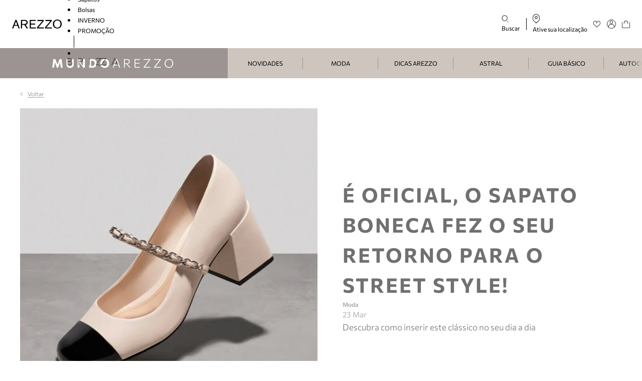

--- FILE ---
content_type: text/html; charset=utf-8
request_url: https://www.arezzo.com.br/mundoarezzo/moda/e-oficial-o-sapato-boneca-fez-o-seu-retorno-para-o-street-style
body_size: 31018
content:
<!DOCTYPE html><html lang="pt-br"><head><link rel="icon" type="image/x-icon" href="/images/arezzo/favicon.png?v=2"/><meta charSet="utf-8"/><meta name="description" content="Descubra como inserir no seu dia a dia 
"/><meta property="og:title" content="Sapato boneca é a tendência do momento | Mundo Arezzo
"/><meta property="og:description" content="Descubra como inserir no seu dia a dia 
"/><meta property="og:image" content="https://secure-static.arezzo.com.br/content/arz/mundoarezzo/moda/e-oficial-o-sapato-boneca-fez-o-seu-retorno-para-o-street-style/img/caa2f866-d80e-4fc7-b1fb-e8a953a94ed1.png"/><meta id="jsPostId" content="d94a14f4-efd3-4170-b85b-5f197d34890c"/><meta id="jsBrandId" content="1"/><meta content="width=device-width, initial-scale=1, maximum-scale=1, user-scalable=0" name="viewport"/><link rel="stylesheet" href="https://secure-static.arezzo.com.br/content/arz/mundoarezzo/resources/style/main.css"/><link rel="canonical" href="https://www.arezzo.com.br/mundoarezzo/moda/e-oficial-o-sapato-boneca-fez-o-seu-retorno-para-o-street-style"/><title>É OFICIAL, O SAPATO BONECA FEZ O SEU RETORNO PARA O STREET STYLE!</title><meta name="next-head-count" content="12"/><meta charSet="utf8"/><link rel="dns-prefetch" href="//fonts.googleapis.com"/><link rel="preconnect" href="https://fonts.gstatic.com/" crossorigin="anonymous"/><link rel="dns-prefetch" href="//www.googletagmanager.com"/><link rel="dns-prefetch" href="//www.google-analytics.com"/><link rel="dns-prefetch" href="//ssl.google-analytics.com"/><link rel="dns-prefetch" href="//player.vimeo.com"/><link rel="dns-prefetch" href="//onesignal.com"/><link rel="preload" href="https://secure-static.arezzo.com.br/_next/static/css/37ec7c5fc5c8229e.css" as="style"/><link rel="stylesheet" href="https://secure-static.arezzo.com.br/_next/static/css/37ec7c5fc5c8229e.css" data-n-g=""/><link rel="preload" href="https://secure-static.arezzo.com.br/_next/static/css/7064cd45ac33231a.css" as="style"/><link rel="stylesheet" href="https://secure-static.arezzo.com.br/_next/static/css/7064cd45ac33231a.css" data-n-g=""/><link rel="preload" href="https://secure-static.arezzo.com.br/_next/static/css/7d0dcd501132b22d.css" as="style"/><link rel="stylesheet" href="https://secure-static.arezzo.com.br/_next/static/css/7d0dcd501132b22d.css" data-n-p=""/><link rel="preload" href="https://secure-static.arezzo.com.br/_next/static/css/754c22c86af4d2b1.css" as="style"/><link rel="stylesheet" href="https://secure-static.arezzo.com.br/_next/static/css/754c22c86af4d2b1.css" data-n-p=""/><noscript data-n-css=""></noscript><script defer="" nomodule="" src="https://secure-static.arezzo.com.br/_next/static/chunks/polyfills-c67a75d1b6f99dc8.js"></script><script defer="" src="https://secure-static.arezzo.com.br/_next/static/chunks/986.1d230566835e6edd.js"></script><script defer="" src="https://secure-static.arezzo.com.br/_next/static/chunks/2733.cbb6d89c6ed621d4.js"></script><script defer="" src="https://secure-static.arezzo.com.br/_next/static/chunks/7977.7d142060d8cb730e.js"></script><script defer="" src="https://secure-static.arezzo.com.br/_next/static/chunks/723.7470f9176dc170b9.js"></script><script defer="" src="https://secure-static.arezzo.com.br/_next/static/chunks/7939.84fdfee819cf1b87.js"></script><script defer="" src="https://secure-static.arezzo.com.br/_next/static/chunks/6623.377c3ccbe1ec62ec.js"></script><script defer="" src="https://secure-static.arezzo.com.br/_next/static/chunks/5594.fc1cdfb4a78bc9af.js"></script><script defer="" src="https://secure-static.arezzo.com.br/_next/static/chunks/601.96d68f7041f94e46.js"></script><script defer="" src="https://secure-static.arezzo.com.br/_next/static/chunks/6597.8f47f38248dac9eb.js"></script><script defer="" src="https://secure-static.arezzo.com.br/_next/static/chunks/4148.845609c6a78ef351.js"></script><script defer="" src="https://secure-static.arezzo.com.br/_next/static/chunks/3337.2ce792b10d5f6a7f.js"></script><script defer="" src="https://secure-static.arezzo.com.br/_next/static/chunks/7175.f126d968fa9ce726.js"></script><script defer="" src="https://secure-static.arezzo.com.br/_next/static/chunks/2765.2588cf8c1c7338ae.js"></script><script defer="" src="https://secure-static.arezzo.com.br/_next/static/chunks/6683.788b3f32ed54240a.js"></script><script defer="" src="https://secure-static.arezzo.com.br/_next/static/chunks/2501.b021277f78301ca2.js"></script><script defer="" src="https://secure-static.arezzo.com.br/_next/static/chunks/999.0b1759da2b748122.js"></script><script defer="" src="https://secure-static.arezzo.com.br/_next/static/chunks/9710.7f8e8cb880ac428c.js"></script><script src="https://secure-static.arezzo.com.br/_next/static/chunks/webpack-313372d25f197b68.js" defer=""></script><script src="https://secure-static.arezzo.com.br/_next/static/chunks/framework-eb3264a1f8679574.js" defer=""></script><script src="https://secure-static.arezzo.com.br/_next/static/chunks/next-7a49dafb21fbc46e.js" defer=""></script><script src="https://secure-static.arezzo.com.br/_next/static/chunks/main-297d97d01e1c00f7.js" defer=""></script><script src="https://secure-static.arezzo.com.br/_next/static/chunks/nodeModules-166a1d0780fe49f1.js" defer=""></script><script src="https://secure-static.arezzo.com.br/_next/static/chunks/componentsBrand-07a9ff8c58205a3e.js" defer=""></script><script src="https://secure-static.arezzo.com.br/_next/static/chunks/pages/_app-a33d992f3552b4d8.js" defer=""></script><script src="https://secure-static.arezzo.com.br/_next/static/chunks/layoutsBrand-7fac971b6788c046.js" defer=""></script><script src="https://secure-static.arezzo.com.br/_next/static/chunks/7290-53c2b0020432521a.js" defer=""></script><script src="https://secure-static.arezzo.com.br/_next/static/chunks/3915-9cfcbe7454a94465.js" defer=""></script><script src="https://secure-static.arezzo.com.br/_next/static/chunks/5805-069ce71195423f0c.js" defer=""></script><script src="https://secure-static.arezzo.com.br/_next/static/chunks/pages/mundoarezzo/%5B...paths%5D-360c8e160aa44566.js" defer=""></script><script src="https://secure-static.arezzo.com.br/_next/static/PZquUmEOACVjj08H1mcEE/_buildManifest.js" defer=""></script><script src="https://secure-static.arezzo.com.br/_next/static/PZquUmEOACVjj08H1mcEE/_ssgManifest.js" defer=""></script><style data-styled="" data-styled-version="5.3.9">@font-face{font-family:Commissioner;src:url('https://secure-static.arezzo.com.br/_next/static/fonts/arezzo/Commissioner-Regular.woff') format('woff'), url('https://secure-static.arezzo.com.br/_next/static/fonts/arezzo/Commissioner-Regular.woff2') format('woff2');font-weight:normal;font-display:swap;}/*!sc*/
@font-face{font-family:Commissioner;src:url('https://secure-static.arezzo.com.br/_next/static/fonts/arezzo/Commissioner-Light.woff') format('woff'), url('https://secure-static.arezzo.com.br/_next/static/fonts/arezzo/Commissioner-Light.woff2') format('woff2');font-weight:300;font-display:swap;}/*!sc*/
@font-face{font-family:Commissioner;src:url('https://secure-static.arezzo.com.br/_next/static/fonts/arezzo/Commissioner-Bold.woff') format('woff'), url('https://secure-static.arezzo.com.br/_next/static/fonts/arezzo/Commissioner-Bold.woff2') format('woff2');font-weight:bold;font-display:swap;}/*!sc*/
@font-face{font-family:Commissioner;src:url('https://secure-static.arezzo.com.br/_next/static/fonts/arezzo/Commissioner-Medium.woff') format('woff'), url('https://secure-static.arezzo.com.br/_next/static/fonts/arezzo/Commissioner-Medium.woff2') format('woff2');font-weight:500;font-display:swap;}/*!sc*/
@font-face{font-family:Gloock;src:url('https://secure-static.arezzo.com.br/_next/static/fonts/arezzo/Gloock-Regular.woff') format('woff'), url('https://secure-static.arezzo.com.br/_next/static/fonts/arezzo/Gloock-Regular.woff2') format('woff2');font-weight:400;font-display:swap;}/*!sc*/
*{margin:0;padding:0;box-sizing:border-box;}/*!sc*/
body{font-family:Commissioner;}/*!sc*/
body,html,#__next{height:100%;-webkit-scroll-behavior:smooth;-moz-scroll-behavior:smooth;-ms-scroll-behavior:smooth;scroll-behavior:smooth;}/*!sc*/
button{cursor:pointer;}/*!sc*/
.grecaptcha-badge{visibility:hidden;}/*!sc*/
.visually-hidden{-webkit-clip:rect(0 0 0 0);clip:rect(0 0 0 0);-webkit-clip-path:inset(50%);clip-path:inset(50%);height:1px;overflow:hidden;position:absolute;white-space:nowrap;width:1px;}/*!sc*/
#web-messenger-container{right:85px;}/*!sc*/
.hide-oli oli-short{display:none !important;}/*!sc*/
.no-scrollbar::-webkit-scrollbar{display:none;}/*!sc*/
.no-scrollbar{-ms-overflow-style:none;-webkit-scrollbar-width:none;-moz-scrollbar-width:none;-ms-scrollbar-width:none;scrollbar-width:none;}/*!sc*/
.base-container{width:100%;max-width:var(--container-max-width);padding-left:var(--container-padding-x);padding-right:var(--container-padding-x);margin-left:var(--container-margin-x);margin-right:var(--container-margin-x);}/*!sc*/
data-styled.g1[id="sc-global-iWwzOx1"]{content:"sc-global-iWwzOx1,"}/*!sc*/
.dJbGXo{height:15px;display:-webkit-box;display:-webkit-flex;display:-ms-flexbox;display:flex;margin:initial;}/*!sc*/
.dJbGXo svg{width:auto;height:100%;}/*!sc*/
@media only screen and (max-width:1024px){.dJbGXo{height:15px;}}/*!sc*/
.jyUrxM{height:18px;display:-webkit-box;display:-webkit-flex;display:-ms-flexbox;display:flex;margin:initial;}/*!sc*/
.jyUrxM svg{width:auto;height:100%;}/*!sc*/
@media only screen and (max-width:1024px){.jyUrxM{height:18px;}}/*!sc*/
.dVAJfA{height:19px;display:-webkit-box;display:-webkit-flex;display:-ms-flexbox;display:flex;margin:initial;}/*!sc*/
.dVAJfA svg{width:auto;height:100%;}/*!sc*/
@media only screen and (max-width:1024px){.dVAJfA{height:15px;}}/*!sc*/
.keXlsP{height:26px;display:-webkit-box;display:-webkit-flex;display:-ms-flexbox;display:flex;margin:initial;}/*!sc*/
.keXlsP svg{width:auto;height:100%;}/*!sc*/
.keXlsP svg path{fill:#FFFFFF;}/*!sc*/
@media only screen and (max-width:1024px){.keXlsP{height:26px;}}/*!sc*/
.cqJaKs{height:30px;display:-webkit-box;display:-webkit-flex;display:-ms-flexbox;display:flex;margin:initial;}/*!sc*/
.cqJaKs svg{width:auto;height:100%;}/*!sc*/
@media only screen and (max-width:1024px){.cqJaKs{height:30px;}}/*!sc*/
.hJAeNT{height:40px;display:-webkit-box;display:-webkit-flex;display:-ms-flexbox;display:flex;margin:initial;}/*!sc*/
.hJAeNT svg{width:auto;height:100%;}/*!sc*/
@media only screen and (max-width:768px){.hJAeNT{height:32px;}}/*!sc*/
.ibEA-df{height:25px;display:-webkit-box;display:-webkit-flex;display:-ms-flexbox;display:flex;margin:initial;}/*!sc*/
.ibEA-df svg{width:auto;height:100%;}/*!sc*/
.ibEA-df svg path{fill:#FFFFFF;}/*!sc*/
@media only screen and (max-width:1024px){.ibEA-df{height:25px;}}/*!sc*/
.InbWM{height:11px;display:-webkit-box;display:-webkit-flex;display:-ms-flexbox;display:flex;margin:initial;}/*!sc*/
.InbWM svg{width:auto;height:100%;}/*!sc*/
.InbWM svg path{fill:currentColor;}/*!sc*/
@media only screen and (max-width:1024px){.InbWM{height:11px;}}/*!sc*/
data-styled.g2[id="sc-923ff17f-0"]{content:"dJbGXo,jyUrxM,dVAJfA,keXlsP,cqJaKs,hJAeNT,ibEA-df,InbWM,"}/*!sc*/
.bOVcnT{font-family:Commissioner,sans-serif;font-size:14px;color:#000000;min-height:100vh;display:-webkit-box;display:-webkit-flex;display:-ms-flexbox;display:flex;-webkit-flex-direction:column;-ms-flex-direction:column;flex-direction:column;}/*!sc*/
.bOVcnT button{color:currentColor;}/*!sc*/
.bOVcnT *::-webkit-scrollbar-track{background-color:#EFEFEF;border-radius:6px;}/*!sc*/
.bOVcnT *::-webkit-scrollbar{width:6px;height:6px;}/*!sc*/
.bOVcnT *::-webkit-scrollbar-thumb{background-color:#8A8A8A;border:0;border-radius:6px;}/*!sc*/
data-styled.g6[id="sc-c08eb840-0"]{content:"bOVcnT,"}/*!sc*/
.kqgcvg{width:100%;position:relative;display:-webkit-inline-box;display:-webkit-inline-flex;display:-ms-inline-flexbox;display:inline-flex;-webkit-align-items:center;-webkit-box-align:center;-ms-flex-align:center;align-items:center;-webkit-box-pack:center;-webkit-justify-content:center;-ms-flex-pack:center;justify-content:center;font-family:inherit;font-size:13px;font-weight:400;text-transform:uppercase;line-height:1;min-height:48px;padding:12px 24px;text-align:center;-webkit-text-decoration:none;text-decoration:none;margin:15px 0;-webkit-letter-spacing:0.7px;-moz-letter-spacing:0.7px;-ms-letter-spacing:0.7px;letter-spacing:0.7px;width:undefined%;-webkit-transition:all 0.5s;transition:all 0.5s;}/*!sc*/
.kqgcvg[aria-disabled='true'],.kqgcvg:disabled{cursor:not-allowed;}/*!sc*/
.kqgcvg.primary{background:#000000;color:#FFFFFF;border:1px solid #000000;}/*!sc*/
.kqgcvg.primary path{fill:#FFFFFF;}/*!sc*/
.kqgcvg.primary:focus,.kqgcvg.primary:active{background:#000000;color:#FFFFFF;border:1px solid #000000;}/*!sc*/
.kqgcvg.primary:focus path,.kqgcvg.primary:active path{fill:#FFFFFF;}/*!sc*/
.kqgcvg.primary[aria-disabled='true'],.kqgcvg.primary:disabled{color:#FFFFFF;background:#8A8A8A;border-color:#8A8A8A;}/*!sc*/
.kqgcvg.primary[aria-disabled='true'] path,.kqgcvg.primary:disabled path{fill:#FFFFFF;}/*!sc*/
@media (hover:hover){.kqgcvg.primary:hover{background:#000000;color:#FFFFFF;border:1px solid #000000;}.kqgcvg.primary:hover path{fill:#FFFFFF;}}/*!sc*/
.kqgcvg.secondary{background:transparent;color:#000000;border:1px solid #000000;}/*!sc*/
.kqgcvg.secondary:focus,.kqgcvg.secondary:active{background:#000000;color:#FFFFFF;border:1px solid #000000;}/*!sc*/
.kqgcvg.secondary[aria-disabled='true'],.kqgcvg.secondary:disabled{color:#FFFFFF;background:#9B9B9B;border-color:#9B9B9B;}/*!sc*/
@media (hover:hover){.kqgcvg.secondary:hover{background:#000000;color:#FFFFFF;border:1px solid #000000;}}/*!sc*/
.kqgcvg.outlined{background:transparent;color:#000000;border:1px solid #000000;}/*!sc*/
.kqgcvg.outlined:focus,.kqgcvg.outlined:active{background:#000000;color:#FFFFFF;border:1px solid #000000;}/*!sc*/
.kqgcvg.outlined:focus path,.kqgcvg.outlined:active path{fill:#FFFFFF;}/*!sc*/
.kqgcvg.outlined[aria-disabled='true'],.kqgcvg.outlined:disabled{color:#FFFFFF;background:#9B9B9B;border-color:#9B9B9B;}/*!sc*/
.kqgcvg.outlined[aria-disabled='true'] path,.kqgcvg.outlined:disabled path{fill:#FFFFFF;}/*!sc*/
@media (hover:hover){.kqgcvg.outlined:hover{background:#000000;color:#FFFFFF;border:1px solid #000000;}.kqgcvg.outlined:hover path{fill:#FFFFFF;}}/*!sc*/
data-styled.g12[id="sc-2c155b6e-1"]{content:"kqgcvg,"}/*!sc*/
.eilBBT{border-radius:30px;font-size:12px;text-transform:initial;}/*!sc*/
data-styled.g13[id="sc-962dce8e-0"]{content:"eilBBT,"}/*!sc*/
.ghmbds{display:-webkit-box;display:-webkit-flex;display:-ms-flexbox;display:flex;-webkit-flex-direction:column;-ms-flex-direction:column;flex-direction:column;width:100%;-webkit-animation:skeleton-fading 1.5s infinite;animation:skeleton-fading 1.5s infinite;opacity:0.1;}/*!sc*/
@-webkit-keyframes skeleton-fading{0%{opacity:0.1;}50%{opacity:0.2;}100%{opacity:0.1;}}/*!sc*/
@keyframes skeleton-fading{0%{opacity:0.1;}50%{opacity:0.2;}100%{opacity:0.1;}}/*!sc*/
.ghmbds .skeleton-line{background-color:#8A8A8A;height:15px;margin:3px 0;}/*!sc*/
data-styled.g18[id="sc-b18a5198-0"]{content:"ghmbds,"}/*!sc*/
.bLKRIb{width:100%;border-bottom:solid 1px #212328;color:#212328;cursor:pointer;display:-webkit-box;display:-webkit-flex;display:-ms-flexbox;display:flex;-webkit-align-items:center;-webkit-box-align:center;-ms-flex-align:center;align-items:center;-webkit-box-pack:justify;-webkit-justify-content:space-between;-ms-flex-pack:justify;justify-content:space-between;font-size:13px;overflow-x:hidden;margin-top:15px;padding-bottom:5px;}/*!sc*/
data-styled.g41[id="sc-2a31a414-0"]{content:"bLKRIb,"}/*!sc*/
.fSlrLm{color:#212328;cursor:pointer;display:block;font-size:13px;text-align:left;text-transform:uppercase;}/*!sc*/
data-styled.g42[id="sc-2a31a414-1"]{content:"fSlrLm,"}/*!sc*/
.cZEmEm{margin-top:0;height:0;overflow:hidden;-webkit-transition:height 0.2s ease;transition:height 0.2s ease;}/*!sc*/
data-styled.g43[id="sc-2a31a414-2"]{content:"cZEmEm,"}/*!sc*/
.ePaRSy{color:currentColor;padding:0;border:none;padding:15px 0;margin:0;}/*!sc*/
.ePaRSy > span{color:currentColor;text-transform:none;font-size:12px;}/*!sc*/
.ePaRSy .zz-icon{-webkit-transition:-webkit-transform 0.3s;-webkit-transition:transform 0.3s;transition:transform 0.3s;}/*!sc*/
.ePaRSy.is-open > span{font-weight:bold;}/*!sc*/
.ePaRSy.is-open .zz-icon{-webkit-transform:rotateX(180deg);-ms-transform:rotateX(180deg);transform:rotateX(180deg);}/*!sc*/
data-styled.g45[id="sc-ce79ed1a-0"]{content:"ePaRSy,"}/*!sc*/
.kmQxQD .button-icon,.kmQxQD .container-icon{position:absolute;height:100%;padding:0 15px;right:0;background-color:transparent;border:none;-webkit-text-decoration:none;text-decoration:none;}/*!sc*/
.kmQxQD .button-icon{cursor:pointer;}/*!sc*/
.kmQxQD .error-message{margin-top:4px;color:#B2012D;}/*!sc*/
.kmQxQD .label{margin-bottom:5px;color:#000000;}/*!sc*/
.kmQxQD .label__required-mark{color:#B2012D;}/*!sc*/
.kmQxQD .content-wrapper{position:relative;}/*!sc*/
data-styled.g47[id="sc-9948c422-0"]{content:"kmQxQD,"}/*!sc*/
.ipuzTR{width:100%;font-family:inherit;-webkit-letter-spacing:inherit;-moz-letter-spacing:inherit;-ms-letter-spacing:inherit;letter-spacing:inherit;-webkit-transition:border-color 0.3s ease,color 0.3s ease;transition:border-color 0.3s ease,color 0.3s ease;outline:none;background-color:transparent;border:1px solid #000000;color:#000000;}/*!sc*/
.ipuzTR::-webkit-input-placeholder{overflow:hidden;text-overflow:ellipsis;white-space:nowrap;color:#8A8A8A;}/*!sc*/
.ipuzTR::-moz-placeholder{overflow:hidden;text-overflow:ellipsis;white-space:nowrap;color:#8A8A8A;}/*!sc*/
.ipuzTR:-ms-input-placeholder{overflow:hidden;text-overflow:ellipsis;white-space:nowrap;color:#8A8A8A;}/*!sc*/
.ipuzTR::placeholder{overflow:hidden;text-overflow:ellipsis;white-space:nowrap;color:#8A8A8A;}/*!sc*/
.ipuzTR:not(:placeholder-shown),.ipuzTR:focus,.ipuzTR:hover{background-color:transparent;border:1px solid #000000;color:#000000;}/*!sc*/
.ipuzTR:not(:placeholder-shown)::-webkit-input-placeholder,.ipuzTR:focus::-webkit-input-placeholder,.ipuzTR:hover::-webkit-input-placeholder{color:#000000;}/*!sc*/
.ipuzTR:not(:placeholder-shown)::-moz-placeholder,.ipuzTR:focus::-moz-placeholder,.ipuzTR:hover::-moz-placeholder{color:#000000;}/*!sc*/
.ipuzTR:not(:placeholder-shown):-ms-input-placeholder,.ipuzTR:focus:-ms-input-placeholder,.ipuzTR:hover:-ms-input-placeholder{color:#000000;}/*!sc*/
.ipuzTR:not(:placeholder-shown)::placeholder,.ipuzTR:focus::placeholder,.ipuzTR:hover::placeholder{color:#000000;}/*!sc*/
.ipuzTR[readonly],.ipuzTR:disabled{cursor:default;background-color:transparent;border:1px solid #8A8A8A;color:#8A8A8A;}/*!sc*/
.ipuzTR[readonly]::-webkit-input-placeholder,.ipuzTR:disabled::-webkit-input-placeholder{color:#8A8A8A;}/*!sc*/
.ipuzTR[readonly]::-moz-placeholder,.ipuzTR:disabled::-moz-placeholder{color:#8A8A8A;}/*!sc*/
.ipuzTR[readonly]:-ms-input-placeholder,.ipuzTR:disabled:-ms-input-placeholder{color:#8A8A8A;}/*!sc*/
.ipuzTR[readonly]::placeholder,.ipuzTR:disabled::placeholder{color:#8A8A8A;}/*!sc*/
.ipuzTR.inner-input--error{background-color:transparent;border:1px solid #B2012D;color:#B2012D;}/*!sc*/
.ipuzTR.inner-input--error::-webkit-input-placeholder{color:#B2012D;}/*!sc*/
.ipuzTR.inner-input--error::-moz-placeholder{color:#B2012D;}/*!sc*/
.ipuzTR.inner-input--error:-ms-input-placeholder{color:#B2012D;}/*!sc*/
.ipuzTR.inner-input--error::placeholder{color:#B2012D;}/*!sc*/
data-styled.g48[id="sc-9948c422-1"]{content:"ipuzTR,"}/*!sc*/
.leHpFY .inner-input{padding:15px;font-size:12px;border-radius:30px;}/*!sc*/
.leHpFY .inner-input:focus{color:#000000;}/*!sc*/
.leHpFY .inner-input::-webkit-input-placeholder{color:#8A8A8A;}/*!sc*/
.leHpFY .inner-input::-moz-placeholder{color:#8A8A8A;}/*!sc*/
.leHpFY .inner-input:-ms-input-placeholder{color:#8A8A8A;}/*!sc*/
.leHpFY .inner-input::placeholder{color:#8A8A8A;}/*!sc*/
.leHpFY .label{margin-bottom:10px;}/*!sc*/
@media only screen and (max-width:768px){.leHpFY .inner-input{padding:12px;}.leHpFY .label{margin-bottom:7px;}.leHpFY .error-message{margin-top:7px;}}/*!sc*/
data-styled.g49[id="sc-8170b06e-0"]{content:"leHpFY,"}/*!sc*/
@-webkit-keyframes showUp{0%{-webkit-transform:translateY(-15px);-ms-transform:translateY(-15px);transform:translateY(-15px);}100%{-webkit-transform:translateY(0);-ms-transform:translateY(0);transform:translateY(0);}}/*!sc*/
@keyframes showUp{0%{-webkit-transform:translateY(-15px);-ms-transform:translateY(-15px);transform:translateY(-15px);}100%{-webkit-transform:translateY(0);-ms-transform:translateY(0);transform:translateY(0);}}/*!sc*/
@-webkit-keyframes fadeIn{0%{opacity:0;}100%{opacity:1;}}/*!sc*/
@keyframes fadeIn{0%{opacity:0;}100%{opacity:1;}}/*!sc*/
.hCijzt:nth-child(n){-webkit-animation:fadeIn 0.3s;animation:fadeIn 0.3s;right:0;}/*!sc*/
.hCijzt:nth-child(n) .overlay{background:none;}/*!sc*/
.hCijzt:nth-child(n) .content-container{-webkit-animation:showUp 0.3s forwards;animation:showUp 0.3s forwards;width:calc(33% + 36.5px);min-width:446px;padding:50px 32px 40px;margin:95px 0 0 auto;background-color:#F6F5F3;}/*!sc*/
.hCijzt:nth-child(n) .content-container .close-button{top:55px;right:25px;width:auto;padding:5px;}/*!sc*/
@media (max-width:1024px){.hCijzt:nth-child(n){top:0px;}.hCijzt:nth-child(n) .overlay{background-color:#00000080;}.hCijzt:nth-child(n) .content-container{min-width:unset;max-width:unset;width:100%;margin:0 0 0 auto;}.hCijzt:nth-child(n) .content-container .close-button{top:18px;}}/*!sc*/
data-styled.g50[id="sc-27d2119-0"]{content:"hCijzt,"}/*!sc*/
.caClsA:nth-child(n) .call-center-accordion{top:39px;}/*!sc*/
@media only screen and (max-width:768px){.caClsA:nth-child(n) .call-center-accordion{top:60px;}}/*!sc*/
.caClsA:nth-child(n) .call-center-accordion__title{text-transform:uppercase;font-size:24px;-webkit-letter-spacing:5px;-moz-letter-spacing:5px;-ms-letter-spacing:5px;letter-spacing:5px;font-weight:300;}/*!sc*/
@media only screen and (max-width:768px){.caClsA:nth-child(n) .call-center-accordion__title{font-size:20px;}}/*!sc*/
.caClsA:nth-child(n) .register__submit-register-button{margin-top:23px;height:48px;font-size:12px;}/*!sc*/
@media only screen and (max-width:768px){.caClsA:nth-child(n) .register__submit-register-button{height:40px;}}/*!sc*/
.caClsA:nth-child(n) .call-center-form__select{margin-right:6px;}/*!sc*/
.caClsA:nth-child(n) .login__submit-search-button,.caClsA:nth-child(n) .search-result__user-login-button{height:48px;font-size:12px;}/*!sc*/
@media only screen and (max-width:768px){.caClsA:nth-child(n) .login__submit-search-button,.caClsA:nth-child(n) .search-result__user-login-button{height:40px;}}/*!sc*/
@media only screen and (max-width:768px){.caClsA:nth-child(n) .register__submit-register-button{margin-top:0;}}/*!sc*/
data-styled.g62[id="sc-489c6fa6-0"]{content:"caClsA,"}/*!sc*/
.iwwMEU{position:absolute;z-index:1;}/*!sc*/
.iwwMEU .dropdown__header{border:1px solid #F0EEEC;background-color:#FFFFFF;width:100%;border-radius:24px;padding:16px;position:absolute;top:-25px;z-index:2;-webkit-transform:translateY(-15px);-ms-transform:translateY(-15px);transform:translateY(-15px);}/*!sc*/
.iwwMEU .dropdown__header.did-transition{-webkit-transition-delay:0.2s;transition-delay:0.2s;}/*!sc*/
.iwwMEU .dropdown__content{background-color:#FFFFFF;box-shadow:0px 4px 12px #00000033;padding:40px 24px 16px;border-radius:0 0 8px 8px;-webkit-transition-delay:0.2s;transition-delay:0.2s;-webkit-transform:translateY(-25px);-ms-transform:translateY(-25px);transform:translateY(-25px);}/*!sc*/
.iwwMEU .dropdown__content.did-transition{-webkit-transition-delay:0s;transition-delay:0s;}/*!sc*/
.iwwMEU .dropdown__header,.iwwMEU .dropdown__content{opacity:0;-webkit-transition-property:opacity,-webkit-transform,visibility;-webkit-transition-property:opacity,transform,visibility;transition-property:opacity,transform,visibility;-webkit-transition-duration:0.3s;transition-duration:0.3s;-webkit-transition-timing-function:ease-out;transition-timing-function:ease-out;}/*!sc*/
.iwwMEU.is-active .dropdown__header{-webkit-transform:translateX(0);-ms-transform:translateX(0);transform:translateX(0);}/*!sc*/
.iwwMEU.is-active .dropdown__header,.iwwMEU.is-active .dropdown__content{opacity:1;-webkit-transform:translateY(0);-ms-transform:translateY(0);transform:translateY(0);}/*!sc*/
data-styled.g65[id="sc-3e891653-0"]{content:"iwwMEU,"}/*!sc*/
.eiMDoc.fixed-at-the-top{position:fixed;width:100%;top:0;z-index:100;}/*!sc*/
.eiMDoc.fixed-at-the-top .status-message{-webkit-animation:show 300ms ease-in-out;animation:show 300ms ease-in-out;-webkit-transform:translateY(0);-ms-transform:translateY(0);transform:translateY(0);}/*!sc*/
.eiMDoc.fixed-at-the-top > div{padding:15px 20px 5px;}/*!sc*/
@-webkit-keyframes show{0%{opacity:0.3;-webkit-transform:translateY(-100%);-ms-transform:translateY(-100%);transform:translateY(-100%);}100%{-webkit-transform:translateY(0);-ms-transform:translateY(0);transform:translateY(0);opacity:1;}}/*!sc*/
@keyframes show{0%{opacity:0.3;-webkit-transform:translateY(-100%);-ms-transform:translateY(-100%);transform:translateY(-100%);}100%{-webkit-transform:translateY(0);-ms-transform:translateY(0);transform:translateY(0);opacity:1;}}/*!sc*/
data-styled.g66[id="sc-8762c66e-0"]{content:"eiMDoc,"}/*!sc*/
.murvP{-webkit-scroll-margin-top:90px;-moz-scroll-margin-top:90px;-ms-scroll-margin-top:90px;scroll-margin-top:90px;margin-top:90px;}/*!sc*/
.murvP:empty,.murvP.simple{margin-top:0;}/*!sc*/
@media (max-width:1024px){.murvP{margin-top:0;}}/*!sc*/
data-styled.g67[id="sc-d029351e-0"]{content:"murvP,"}/*!sc*/
.ePhFau{z-index:4;margin-bottom:0;position:-webkit-sticky;position:sticky;top:-1px;padding:0 12px;width:100%;height:96px;-webkit-transition:all 0.4s;transition:all 0.4s;display:-webkit-box;display:-webkit-flex;display:-ms-flexbox;display:flex;-webkit-align-items:center;-webkit-box-align:center;-ms-flex-align:center;align-items:center;background-color:#FFFFFF;}/*!sc*/
.ePhFau.hidden{top:-96px;}/*!sc*/
.ePhFau .header-icon{color:#000000;}/*!sc*/
.ePhFau .search-container{display:-webkit-box;display:-webkit-flex;display:-ms-flexbox;display:flex;-webkit-box-pack:justify;-webkit-justify-content:space-between;-ms-flex-pack:justify;justify-content:space-between;-webkit-align-items:center;-webkit-box-align:center;-ms-flex-align:center;align-items:center;position:relative;-webkit-flex:1;-ms-flex:1;flex:1;height:100%;}/*!sc*/
@media (min-width:768px){.ePhFau h1,.ePhFau span:not(.price--highlight),.ePhFau .header-icon,.ePhFau a{font-size:12px;color:#000000;}}/*!sc*/
.ePhFau .favorite{padding:0 12px;cursor:pointer;}/*!sc*/
.ePhFau .divider{height:24px;width:1px;margin:0 12px;background-color:#000000;}/*!sc*/
@media only screen and (max-width:1200px){.ePhFau .divider{margin:0 6px;}}/*!sc*/
.ePhFau .logo,.ePhFau .menu{padding:0 12px;}/*!sc*/
.ePhFau .logo-image{-webkit-filter:invert(100%);filter:invert(100%);}/*!sc*/
.ePhFau.simple{-webkit-box-pack:center;-webkit-justify-content:center;-ms-flex-pack:center;justify-content:center;margin-bottom:0;}/*!sc*/
@media (max-width:1024px){.ePhFau{height:64px;margin-bottom:0;}.ePhFau .logo{-webkit-flex:1;-ms-flex:1;flex:1;display:-webkit-box;display:-webkit-flex;display:-ms-flexbox;display:flex;-webkit-box-pack:center;-webkit-justify-content:center;-ms-flex-pack:center;justify-content:center;}}/*!sc*/
.ePhFau:hover,.ePhFau.is-search-open{background-color:#FFFFFF;}/*!sc*/
.ePhFau:hover .divider,.ePhFau.is-search-open .divider{background-color:#000000;}/*!sc*/
.ePhFau:hover .logo-image,.ePhFau.is-search-open .logo-image{-webkit-filter:invert(100%);filter:invert(100%);}/*!sc*/
.ePhFau:hover .header-icon,.ePhFau.is-search-open .header-icon,.ePhFau:hover h1,.ePhFau.is-search-open h1,.ePhFau:hover span:not(.price--highlight),.ePhFau.is-search-open span:not(.price--highlight),.ePhFau:hover a,.ePhFau.is-search-open a{color:#000000;}/*!sc*/
data-styled.g68[id="sc-d029351e-1"]{content:"ePhFau,"}/*!sc*/
.deGsjs{width:100%;background-color:#CEC6BE;height:60px;display:-webkit-box;display:-webkit-flex;display:-ms-flexbox;display:flex;}/*!sc*/
@media only screen and (max-width:1024px){.deGsjs{height:96px;-webkit-flex-direction:column;-ms-flex-direction:column;flex-direction:column;}}/*!sc*/
.deGsjs .logo{min-width:454px;text-align:center;background-color:#9C9492;line-height:60px;}/*!sc*/
@media only screen and (max-width:1024px){.deGsjs .logo{min-width:unset;}}/*!sc*/
.deGsjs .logo__link{font-size:24px;color:#FFFFFF;text-transform:uppercase;-webkit-text-decoration:none;text-decoration:none;font-weight:300;-webkit-letter-spacing:5px;-moz-letter-spacing:5px;-ms-letter-spacing:5px;letter-spacing:5px;}/*!sc*/
.deGsjs .logo__link__emphasis{font-weight:bold;}/*!sc*/
@media only screen and (max-width:1024px){.deGsjs .logo__link{font-size:20px;}}/*!sc*/
@media only screen and (max-width:1024px){.deGsjs .logo{width:100%;line-height:45px;}}/*!sc*/
.deGsjs .category__carousel{width:calc(100% - 454px);line-height:60px;}/*!sc*/
@media only screen and (max-width:1024px){.deGsjs .category__carousel{width:100%;line-height:48px;}}/*!sc*/
.deGsjs .category__carousel .carousel__arrow{height:100%;width:22px;border-radius:0;}/*!sc*/
.deGsjs .category__carousel .carousel__arrow--next{right:0;background:linear-gradient( 90deg, transparent 0%, #CEC6BE 100% );}/*!sc*/
.deGsjs .category__carousel .carousel__arrow--prev{left:0;background:linear-gradient( 90deg, #CEC6BE 0%, transparent 100% );}/*!sc*/
.deGsjs .category__carousel .carousel__arrow--disabled{background:transparent;}/*!sc*/
.deGsjs .category__carousel .carousel__arrow .zz-icon{display:none;}/*!sc*/
.deGsjs .category__carousel .carousel__slide{min-width:-webkit-fit-content;min-width:-moz-fit-content;min-width:fit-content;}/*!sc*/
.deGsjs .category__carousel .carousel__slide:not(:last-child) .category__item::after{content:'';display:inline-block;height:24px;width:1px;background:#9C9492;position:absolute;right:0;top:50%;-webkit-transform:translateY(-50%);-ms-transform:translateY(-50%);transform:translateY(-50%);}/*!sc*/
@media only screen and (max-width:1024px){.deGsjs .category__carousel .carousel__slide:not(:last-child) .category__item::after{background-color:transparent;}}/*!sc*/
.deGsjs .category__carousel .carousel__slide:last-child .category__item{padding-right:12px;}/*!sc*/
.deGsjs .category__link{text-align:center;color:#000000;-webkit-text-decoration:none;text-decoration:none;text-transform:uppercase;font-size:12px;width:100%;padding:0 10px;overflow:hidden;text-overflow:ellipsis;white-space:nowrap;}/*!sc*/
.deGsjs .category__item,.deGsjs .category__list__item{display:-webkit-box;display:-webkit-flex;display:-ms-flexbox;display:flex;-webkit-align-items:center;-webkit-box-align:center;-ms-flex-align:center;align-items:center;}/*!sc*/
.deGsjs .category__item{overflow:hidden;}/*!sc*/
.deGsjs .category__list{display:-webkit-inline-box;display:-webkit-inline-flex;display:-ms-inline-flexbox;display:inline-flex;-webkit-box-pack:justify;-webkit-justify-content:space-between;-ms-flex-pack:justify;justify-content:space-between;-webkit-flex-wrap:nowrap;-ms-flex-wrap:nowrap;flex-wrap:nowrap;width:70%;overflow:hidden;}/*!sc*/
.deGsjs .category__list__item{position:relative;-webkit-flex:1;-ms-flex:1;flex:1;}/*!sc*/
.deGsjs .category__list__item:not(:last-child)::after{content:'';display:inline-block;height:24px;width:1px;background:#9C9492;position:absolute;right:0;top:50%;-webkit-transform:translateY(-50%);-ms-transform:translateY(-50%);transform:translateY(-50%);}/*!sc*/
@media only screen and (max-width:1024px){.deGsjs .category__list__item:not(:last-child)::after{background-color:transparent;}}/*!sc*/
data-styled.g70[id="sc-a5ee1ca6-0"]{content:"deGsjs,"}/*!sc*/
.bcwqHU{margin:0 auto;padding:0 1.25rem;}/*!sc*/
@media only screen and (min-width:0em){.bcwqHU{max-width:calc(40rem + 5rem);}}/*!sc*/
@media only screen and (min-width:48.1em){.bcwqHU{max-width:calc(60rem + 5rem);}}/*!sc*/
@media only screen and (min-width:64.1em){.bcwqHU{max-width:calc(81.25rem + 5rem);padding:0 2.5rem;}}/*!sc*/
@media only screen and (min-width:120.1em){.bcwqHU{max-width:calc(90rem + 5rem);padding:0 2.5rem;}}/*!sc*/
data-styled.g91[id="sc-4110b9da-0"]{content:"bcwqHU,"}/*!sc*/
.hclbrc{display:-webkit-box;display:-webkit-flex;display:-ms-flexbox;display:flex;-webkit-flex-wrap:wrap;-ms-flex-wrap:wrap;flex-wrap:wrap;-webkit-flex-direction:row;-ms-flex-direction:row;flex-direction:row;-webkit-box-pack:normal;-webkit-justify-content:normal;-ms-flex-pack:normal;justify-content:normal;-webkit-align-items:normal;-webkit-box-align:normal;-ms-flex-align:normal;align-items:normal;margin:0 -0.933rem;position:relative;}/*!sc*/
@media only screen and (min-width:0rem){.hclbrc{-webkit-flex-wrap:nowrap;-ms-flex-wrap:nowrap;flex-wrap:nowrap;}}/*!sc*/
@media only screen and (min-width:48.1rem){.hclbrc{-webkit-flex-wrap:nowrap;-ms-flex-wrap:nowrap;flex-wrap:nowrap;}}/*!sc*/
@media only screen and (min-width:64.1rem){.hclbrc{-webkit-flex-wrap:nowrap;-ms-flex-wrap:nowrap;flex-wrap:nowrap;}}/*!sc*/
@media only screen and (min-width:120.1rem){.hclbrc{-webkit-flex-wrap:nowrap;-ms-flex-wrap:nowrap;flex-wrap:nowrap;}}/*!sc*/
data-styled.g92[id="sc-4110b9da-1"]{content:"hclbrc,"}/*!sc*/
.jGA-DSy{width:100%;margin:0;display:block;}/*!sc*/
data-styled.g371[id="sc-3bf99c7a-0"]{content:"jGA-DSy,"}/*!sc*/
.idlAbf{padding:0;max-width:100%;}/*!sc*/
data-styled.g372[id="sc-3bf99c7a-1"]{content:"idlAbf,"}/*!sc*/
.juLjPl{font-size:12px;width:100%;}/*!sc*/
.juLjPl button,.juLjPl a{color:currentColor;}/*!sc*/
.juLjPl .statics-page{font-family:Commissioner;font-size:12px;color:#858585;padding:50px 0;}/*!sc*/
@media screen and (max-width:768px){.juLjPl .statics-page{padding:20px;}}/*!sc*/
.juLjPl .statics-page .title{font-size:14px;}/*!sc*/
.juLjPl .statics-page ul{counter-reset:list;}/*!sc*/
.juLjPl .statics-page ul li{list-style:none;margin:10px 0;}/*!sc*/
.juLjPl .statics-page ul li:before{content:counter(list) ') ';counter-increment:list;}/*!sc*/
.juLjPl .statics-page h3{margin-bottom:5px;font-size:12px;}/*!sc*/
.juLjPl .statics-page .text-box{margin:25px 0;}/*!sc*/
.juLjPl .statics-page .text-box p{font-size:12px;}/*!sc*/
.juLjPl .container{width:80%;max-width:1500px;margin:0 auto;padding:0 15px;}/*!sc*/
.juLjPl a{-webkit-text-decoration:none;text-decoration:none;color:#858585;}/*!sc*/
.juLjPl a:hover{-webkit-text-decoration:underline;text-decoration:underline;}/*!sc*/
.juLjPl h2,.juLjPl h3{font-weight:400;}/*!sc*/
.juLjPl .title-common{padding:10px 0;color:#858585;font-weight:normal;}/*!sc*/
.juLjPl .table-scroll{width:100%;overflow-x:scroll;}/*!sc*/
.juLjPl .container{font-family:Commissioner;color:#858585;padding:2px 40px 30px;max-width:1540px;width:100%;}/*!sc*/
@media screen and (max-width:768px){.juLjPl .container{padding:20px;}}/*!sc*/
.juLjPl .container .text-box{text-align:justify;display:-webkit-box;display:-webkit-flex;display:-ms-flexbox;display:flex;-webkit-flex-direction:column;-ms-flex-direction:column;flex-direction:column;gap:10px;}/*!sc*/
.juLjPl .container .text-box b,.juLjPl .container .text-box p{color:#858585;font-weight:400;}/*!sc*/
.juLjPl .container .text-box .tabela p{padding:10px;}/*!sc*/
.juLjPl .statics-page{max-width:1180px;padding:42px 40px;}/*!sc*/
@media screen and (max-width:768px){.juLjPl .statics-page{padding:20px;}}/*!sc*/
data-styled.g373[id="sc-3bf99c7a-2"]{content:"juLjPl,"}/*!sc*/
.jnaiZa a{color:inherit;}/*!sc*/
data-styled.g374[id="sc-1ca8d2ad-0"]{content:"jnaiZa,"}/*!sc*/
</style></head><body id="__app" data-theme="arezzo"><noscript><iframe src="https://www.googletagmanager.com/ns.html?id=GTM-N3BZX6B" height="0" width="0" style="display:none;visibility:hidden"></iframe></noscript><div id="__next"><div class="sc-c08eb840-0 bOVcnT"><header class="sc-d029351e-1 ePhFau"><nav class="tw-flex tw-h-full tw-items-center lg:tw-flex-1 lg:tw-pr-4 xl:tw-px-9 [&amp;_.logo-image]:tw-w-[88px]"><div><button class="header-icon tw-border-none tw-bg-transparent tw-pl-3 tw-pr-6
          tw-pt-1.5 ta-btn-menu" aria-label="Abrir menu de navegação"><i name="hamburger" class="sc-923ff17f-0 dJbGXo zz-icon" size="15"><svg width="48" height="46" viewBox="0 0 48 46" fill="none" xmlns="http://www.w3.org/2000/svg"><path d="M0 3.5h42v-3H0v3ZM42 24.5H0v-3h42v3ZM48 45.5H0v-3h48v3Z" fill="currentColor"></path></svg></i></button></div></nav><div><label for="search-input" class="tw-flex tw-cursor-pointer tw-items-center tw-border-none tw-bg-transparent tw-py-1 tw-uppercase" data-testid="ta-btn-search" aria-label="Abrir busca"><i name="search" class="sc-923ff17f-0 dJbGXo header-icon zz-icon" size="15"><svg width="16" height="17" viewBox="0 0 16 17" fill="none" xmlns="http://www.w3.org/2000/svg"><path d="m15.49 16.26-3-3" stroke="currentColor" fill="currentColor"></path><path d="M1.5 7A5.5 5.5 0 0 1 7 1.5v-1A6.5 6.5 0 0 0 .5 7h1Zm12 0A6.5 6.5 0 0 0 7 .5v1A5.5 5.5 0 0 1 12.5 7h1ZM.5 7A6.5 6.5 0 0 0 7 13.5v-1A5.5 5.5 0 0 1 1.5 7h-1Zm12 0A5.5 5.5 0 0 1 7 12.5v1A6.5 6.5 0 0 0 13.5 7h-1Z" fill="currentColor"></path></svg></i></label><div class="sc-3e891653-0 iwwMEU tw-w-full tw-h-screen tw-left-0 tw-fixed lg:tw-absolute tw-top-0 lg:tw-top-12 style_searchOverlay__lE_TV  tw-pointer-events-none"><div class="dropdown__header tw-border-0 max-lg:tw-relative max-lg:tw-top-0 max-lg:tw-rounded-none max-lg:tw-px-5 max-lg:tw-pb-9 max-lg:tw-mb-0 lg:tw-p-0 tw-h-40 lg:tw-h-12"><div class="search__header__container"><div class="tw-mb-7 tw-flex tw-w-full tw-items-center tw-justify-between"><div class="tw-flex-1"></div><i name="logo" class="sc-923ff17f-0 dJbGXo tw-flex tw-flex-1 tw-justify-center zz-icon" size="15"><svg width="104" height="20" viewBox="0 0 104 20" fill="none" xmlns="http://www.w3.org/2000/svg"><path fill-rule="evenodd" clip-rule="evenodd" d="M85.5 9.397c0-6.633 4.711-9.392 9.264-9.392V0C99.914 0 104 3.396 104 9.22c0 5.367-3.227 9.569-9.315 9.569-5.59 0-9.184-3.823-9.184-9.392Zm2.656.026c0 3.747 1.892 7.493 6.634 7.493h.005c4.942 0 6.581-4 6.555-7.67-.029-4.33-2.348-7.315-6.586-7.315-4.632 0-6.608 3.467-6.608 7.492ZM0 18.683 6.992.83h2.547l6.69 17.88h-2.577l-2.005-5.47H4.65l-2.058 5.47H0v-.027ZM8.238 3.791 5.43 11.233h5.49L8.238 3.791Z" fill="currentColor"></path><path d="M48.329 10.548h-8.952v6.078h10.617v2.076h-12.98V.83H49.68v2.1H39.377v5.519h8.952v2.1ZM66.383 3.056V.83H53.166v2.202h10.432L52.257 16.373v2.329H66.64v-2.155H55.09L66.383 3.056ZM83.185.83v2.226l-11.288 13.49h11.55v2.156H69.058v-2.329l11.344-13.34H69.971V.83h13.214Z" fill="currentColor"></path><path fill-rule="evenodd" clip-rule="evenodd" d="M32.799 6.046c0-1.65-.572-3.14-1.926-4.128C29.467.884 27.99.864 25.527.832L25.383.83h-6.815v17.88h2.394v-7.603h4.742l4.985 7.603h2.913l-5.15-7.753.008-.002c.898-.155 4.339-.749 4.339-4.909Zm-6.981 3.085h-4.856V2.808h4.862c1.353 0 2.51-.001 3.445.762 1.038.832 1.09 2.047 1.09 2.505 0 1.29-.598 2.479-2.289 2.898a9.337 9.337 0 0 1-2.234.176l-.018-.018Z" fill="currentColor"></path></svg></i><div class="tw-flex tw-flex-1 tw-justify-end"><button class="tw-cursor-pointer tw-items-center tw-border-none tw-bg-transparent tw-px-1 tw-py-0.5 tw-uppercase lg:tw-px-6 lg:tw-py-4" data-testid="ta-search-header-close-search" aria-label="Fechar busca"><i name="close" class="sc-923ff17f-0 jyUrxM zz-icon" size="18"><svg width="64" height="58" viewBox="0 0 64 58" fill="none" xmlns="http://www.w3.org/2000/svg"><path d="m.973 3.093 28.784 27.032L1.021 54.863l1.958 2.273L32 32.153l29.021 24.983 1.958-2.273-28.736-24.738L63.027 3.093 60.973.906 32 28.116 3.027.906.973 3.093Z" fill="currentColor"></path></svg></i></button></div></div><div class="tw-flex tw-rounded-3xl tw-border tw-border-soft-peach"><form class="tw-flex tw-w-full style_searchForm__mXtFO"><label for="search-input" class="visually-hidden">Buscar produtos</label><div class="sc-9948c422-0 kmQxQD sc-8170b06e-0 leHpFY tw-w-full"><div class="content-wrapper"><input class="sc-9948c422-1 ipuzTR inner-input" placeholder="O que você procura hoje?" id="search-input" data-testid="ta-input-search" mask="" value=""/></div></div><div class="tw-flex"><button class="tw-flex tw-items-center tw-border-none tw-bg-transparent
              tw-px-6 tw-py-4 lg:tw-px-4 lg:tw-py-6
              tw-opacity-50" type="submit" data-testid="ta-search-header-submit-search" aria-label="Buscar"><i name="search" class="sc-923ff17f-0 jyUrxM zz-icon" size="18"><svg width="16" height="17" viewBox="0 0 16 17" fill="none" xmlns="http://www.w3.org/2000/svg"><path d="m15.49 16.26-3-3" stroke="currentColor" fill="currentColor"></path><path d="M1.5 7A5.5 5.5 0 0 1 7 1.5v-1A6.5 6.5 0 0 0 .5 7h1Zm12 0A6.5 6.5 0 0 0 7 .5v1A5.5 5.5 0 0 1 12.5 7h1ZM.5 7A6.5 6.5 0 0 0 7 13.5v-1A5.5 5.5 0 0 1 1.5 7h-1Zm12 0A5.5 5.5 0 0 1 7 12.5v1A6.5 6.5 0 0 0 13.5 7h-1Z" fill="currentColor"></path></svg></i></button></div></form></div></div></div><div class="dropdown__content tw-flex tw-flex-col tw-px-5 tw-pb-4 max-lg:tw-rounded-none max-lg:tw-pt-0 max-lg:tw-shadow-none lg:tw-pt-12"><div class="tw-flex tw-flex-col lg:tw-flex-1 lg:tw-flex-row lg:tw-justify-between lg:tw-gap-4"><div class="tw-flex tw-flex-col tw-justify-between"></div><div class="max-lg:tw-h-96 lg:tw-h-auto lg:tw-flex-1"></div></div><div class="tw-mt-4 tw-flex tw-flex-col tw-gap-4 lg:tw-max-w-52"><a href="https://atendimento.arezzo.com.br/hc/pt-br"><div class="tw-flex tw-h-20 tw-justify-between tw-gap-2 tw-bg-pampas-light tw-p-4 tw-text-xs"><div><h3 class="tw-mb-1 tw-uppercase">Precisa de ajuda?</h3><span>Tire dúvidas sobre pedidos, trocas e mais.</span></div><i name="chatHelper" class="sc-923ff17f-0 jyUrxM zz-icon" size="18"><svg width="20" height="16" viewBox="0 0 20 16" fill="none" xmlns="http://www.w3.org/2000/svg"><rect x="1.471" y="0.5" width="18.029" height="8.515" rx="4.257" stroke="currentColor"></rect><path d="M8.184 11.148H5.039v3.537l3.145-3.537Z" stroke="currentColor"></path></svg></i></div></a><a class="lg:tw-hidden" href="/my-account/orders"><div class="tw-mb-10 tw-flex tw-h-20 tw-justify-between tw-gap-2 tw-bg-pampas-light tw-p-4 tw-text-xs"><div><h3 class="tw-mb-1 tw-uppercase">Meus pedidos</h3><span>Acompanhe seus pedidos e solicite devoluções.</span></div><i name="box" class="sc-923ff17f-0 jyUrxM zz-icon" size="18"><svg width="16" height="16" viewBox="0 0 16 16" fill="none" xmlns="http://www.w3.org/2000/svg"><path d="m14.874 4.013-.004-.008-.002-.004a.977.977 0 0 0-.358-.364L8.471.127a.942.942 0 0 0-.942 0L1.49 3.637a.973.973 0 0 0-.34.332l-.02.034-.002.005-.003.007A1.017 1.017 0 0 0 1 4.502v6.995c0 .177.046.35.132.502.086.151.21.277.358.363l6.039 3.51a.92.92 0 0 0 .415.123.252.252 0 0 0 .053.005H8c.02 0 .04-.002.059-.005a.935.935 0 0 0 .411-.123l6.039-3.51a.977.977 0 0 0 .358-.364 1.02 1.02 0 0 0 .132-.501V4.502c0-.172-.044-.34-.126-.49ZM7.932.869a.134.134 0 0 1 .136 0l5.684 3.304-2.38 1.396-5.82-3.316L7.932.869Zm.131 6.643L2.255 4.169l2.453-1.427 5.825 3.32-2.47 1.45Zm-6.17 4.109a.14.14 0 0 1-.05-.052.15.15 0 0 1-.02-.071V4.894L7.65 8.249l-.057 6.685-5.7-3.313Zm12.213 0-5.688 3.306.057-6.678 2.478-1.455v2.944a.43.43 0 0 0 .12.3c.078.08.183.126.292.126a.406.406 0 0 0 .291-.126.422.422 0 0 0 .12-.3V6.31l2.4-1.409v6.597c0 .025-.006.05-.019.072a.136.136 0 0 1-.05.051Z" fill="currentColor"></path></svg></i></div></a></div></div></div></div><a data-testid="ta-logotipo" aria-label="Início" class="logo" href="/"><i name="logo" class="sc-923ff17f-0 dVAJfA header-icon zz-icon" size="19"><svg width="104" height="20" viewBox="0 0 104 20" fill="none" xmlns="http://www.w3.org/2000/svg"><path fill-rule="evenodd" clip-rule="evenodd" d="M85.5 9.397c0-6.633 4.711-9.392 9.264-9.392V0C99.914 0 104 3.396 104 9.22c0 5.367-3.227 9.569-9.315 9.569-5.59 0-9.184-3.823-9.184-9.392Zm2.656.026c0 3.747 1.892 7.493 6.634 7.493h.005c4.942 0 6.581-4 6.555-7.67-.029-4.33-2.348-7.315-6.586-7.315-4.632 0-6.608 3.467-6.608 7.492ZM0 18.683 6.992.83h2.547l6.69 17.88h-2.577l-2.005-5.47H4.65l-2.058 5.47H0v-.027ZM8.238 3.791 5.43 11.233h5.49L8.238 3.791Z" fill="currentColor"></path><path d="M48.329 10.548h-8.952v6.078h10.617v2.076h-12.98V.83H49.68v2.1H39.377v5.519h8.952v2.1ZM66.383 3.056V.83H53.166v2.202h10.432L52.257 16.373v2.329H66.64v-2.155H55.09L66.383 3.056ZM83.185.83v2.226l-11.288 13.49h11.55v2.156H69.058v-2.329l11.344-13.34H69.971V.83h13.214Z" fill="currentColor"></path><path fill-rule="evenodd" clip-rule="evenodd" d="M32.799 6.046c0-1.65-.572-3.14-1.926-4.128C29.467.884 27.99.864 25.527.832L25.383.83h-6.815v17.88h2.394v-7.603h4.742l4.985 7.603h2.913l-5.15-7.753.008-.002c.898-.155 4.339-.749 4.339-4.909Zm-6.981 3.085h-4.856V2.808h4.862c1.353 0 2.51-.001 3.445.762 1.038.832 1.09 2.047 1.09 2.505 0 1.29-.598 2.479-2.289 2.898a9.337 9.337 0 0 1-2.234.176l-.018-.018Z" fill="currentColor"></path></svg></i><span class="visually-hidden">Arezzo</span></a><div class="favorite"><a class="nav-menu__actions__favorite__link undefined" data-testid="ta-header-menu-favorite" href="/login?redirectPath=/my-account/wish-list"><i name="heartLight" class="sc-923ff17f-0 dJbGXo header-icon zz-icon" size="15"><svg width="52" height="52" viewBox="0 0 56 52" fill="none" xmlns="http://www.w3.org/2000/svg"><path fill-rule="evenodd" clip-rule="evenodd" d="M26 7.81A13.499 13.499 0 0 0 14 .5C6.544.5.5 6.544.5 14v6c0 3.286 1.36 6.425 3.757 8.672L26 49.056l21.743-20.384A11.887 11.887 0 0 0 51.5 20v-6C51.5 6.544 45.456.5 38 .5a13.499 13.499 0 0 0-12 7.31ZM14 3.5C8.201 3.5 3.5 8.201 3.5 14v6a8.887 8.887 0 0 0 2.809 6.483L26 44.943l19.691-18.46A8.887 8.887 0 0 0 48.5 20v-6c0-5.799-4.701-10.5-10.5-10.5S27.5 8.201 27.5 14v6h-3v-6c0-5.799-4.701-10.5-10.5-10.5Z" fill="currentColor"></path></svg></i><span class="nav-menu__actions__favorite__text visually-hidden">Favoritos</span></a></div><section class="tw-relative style_miniCartBox__pBN23"><div><a class="mini-cart-container__link" aria-label="Ir para a sacola" href="/cart"><i name="bag" class="sc-923ff17f-0 dJbGXo header-icon zz-icon" size="15"><svg width="52" height="49" viewBox="0 0 52 49" fill="none" xmlns="http://www.w3.org/2000/svg"><path fill-rule="evenodd" clip-rule="evenodd" d="M26 3.5c-5.799 0-10.5 4.701-10.5 10.5v6h-3v-6C12.5 6.544 18.544.5 26 .5S39.5 6.544 39.5 14v6h-3v-6c0-5.799-4.701-10.5-10.5-10.5ZM.5 11h3v34.5h45V11h3v37.5H.5V11Z" fill="currentColor"></path></svg></i></a></div></section></header><div class="tw-fixed tw-bottom-0 tw-z-50 tw-w-full md:tw-w-auto"><div id="apps-flyer-container" class="tw-w-full tw-shadow-[-1px_10px_10px_10px_rgba(0,0,0,0.25)] [&amp;&gt;div:nth-child(1)]:tw-hidden [&amp;&gt;div:nth-child(2)]:!tw-relative"></div></div><div id="toast-container" class="sc-8762c66e-0 eiMDoc sc-d029351e-0 murvP"></div><div class="sc-a5ee1ca6-0 deGsjs"><div class="logo"><a class="logo__link" href="/mundoarezzo"><span class="logo__link__emphasis">Mundo</span>Arezzo</a></div><ul class="category__list"><li class="category__list__item"><a class="category__link" href="/mundoarezzo?categoryCode=novidades">Novidades</a></li><li class="category__list__item"><a class="category__link" href="/mundoarezzo?categoryCode=moda">Moda</a></li><li class="category__list__item"><a class="category__link" href="/mundoarezzo?categoryCode=dicas-arezzo">Dicas Arezzo</a></li><li class="category__list__item"><a class="category__link" href="/mundoarezzo?categoryCode=astral">Astral</a></li><li class="category__list__item"><a class="category__link" href="/mundoarezzo?categoryCode=guia-basico">Guia Básico</a></li><li class="category__list__item"><a class="category__link" href="/mundoarezzo?categoryCode=autocuidado">Autocuidado</a></li><li class="category__list__item"><a class="category__link" href="/mundoarezzo?categoryCode=brizza">Brizza</a></li><li class="category__list__item"><a class="category__link" href="/mundoarezzo?categoryCode=especial-couro">ESPECIAL COURO</a></li></ul></div><div class="sc-3bf99c7a-2 juLjPl sc-1ca8d2ad-0 jnaiZa"><div class="sc-4110b9da-0 sc-3bf99c7a-1 bcwqHU idlAbf"><div class="sc-4110b9da-1 sc-3bf99c7a-0 hclbrc jGA-DSy">
 <div class="internalPage internal-page-blog" data-page="InternalPage">
  <!-- -->
  <div class="container">
   <div class="goBack"><a href="javascript:history.go(-1)"><span>Voltar</span></a>
   </div>
   <div class="postHeader" id="post-header">
    <div class="postHeader__img"><img src="https://secure-static.arezzo.com.br/content/arz/mundoarezzo/moda/e-oficial-o-sapato-boneca-fez-o-seu-retorno-para-o-street-style/img/caa2f866-d80e-4fc7-b1fb-e8a953a94ed1.png"/>
    </div>
    <div class="postHeader__titleSupport">
     <div class="postHeader__titleSupport--title">
      <h1>É OFICIAL, O SAPATO BONECA FEZ O SEU RETORNO PARA O STREET STYLE!</h1>
      <div class="postHeader__categories"><label class="postCategory">Moda</label> <label class="postCategory"></label>
      </div> <span>23 Mar</span>
     </div>
     <p>Descubra como inserir este clássico no seu dia a dia</p>
    </div>
   </div>
   <div class="text">
    <p class="ql-align-center">O sapato boneca, também conhecido como <em>sapato Mary Jane</em>, é um clássico da moda. Assim como todos os clássicos, ele vai e vem com o passar dos anos, sempre se repaginando sem perder a essência. Se você ainda não sabe o que é sapato boneca, calma, nós te explicamos! A principal característica deste modelo é uma tirinha que passa sobre o peito do pé. O boneca pode ser encontrado em diversas configurações, como saltos altos, baixos, sapatilhas, mocassins, etc. Por este motivo, existem versões dele para todos os estilos. E você já pode escolher a sua favorita, porque o sapato boneca feminino voltou como tendência inverno 2023! Ele já ganhou espaço no street style e se faz presente nos looks das fashionistas dos mais diversos estilos. Para você se inspirar, trouxemos 4 opções incríveis e diversas de look com sapato boneca!</p>
   </div>
   <div class="subtitle">
    <p class="ql-align-center"><strong>CLÁSSICA</strong></p>
    <p><br/></p>
   </div>
   <div class="imageText">
    <div class="imageText__img">
     <div class="imageText__pins" id="js3ef1e8b8-147d-43c5-a39a-cd85a7ae991b-pinContainer"><input class="jsImageUuidPins" type="hidden" data-container="js3ef1e8b8-147d-43c5-a39a-cd85a7ae991b-pinContainer" value="3ef1e8b8-147d-43c5-a39a-cd85a7ae991b"/>
     </div> <a> <img class="lazy" src="https://secure-static.arezzo.com.br/content/arz/mundoarezzo/moda/e-oficial-o-sapato-boneca-fez-o-seu-retorno-para-o-street-style/img/3ef1e8b8-147d-43c5-a39a-cd85a7ae991b.png"/> </a>
    </div>
    <div class="imageText__content">
     <div class="imageText__content__text">
      <p class="ql-align-center">O sapato boneca salto grosso traz toda a essência do clássico atemporal. Sofisticado e elegante, ele é a combinação perfeita para looks de alfaitaria e tweed. O modelo Grace ainda conta com um bico quadrado com biqueira, e uma aplicação de corrente na tira do peito do pé, deixando o modelo super refinado. Além disso, a cartela de cores neutras é perfeita para combinar com tudo!</p>
      <p><br/></p>
     </div>
    </div>
   </div>
   <div class="showcase" id="da85fdaa-3176-47a4-a600-15cbdaa83b3b"><input type="hidden" data-container="da85fdaa-3176-47a4-a600-15cbdaa83b3b" class="jsProduct" value="1282200110001U"/> <input type="hidden" data-container="da85fdaa-3176-47a4-a600-15cbdaa83b3b" class="jsProduct" value="1282200030002U"/> <input type="hidden" data-container="da85fdaa-3176-47a4-a600-15cbdaa83b3b" class="jsProduct" value="1282200030001U"/>
   </div>
   <div class="subtitle">
    <p class="ql-align-center"><strong>CASUAL</strong></p>
   </div>
   <div class="imageText">
    <div class="imageText__img">
     <div class="imageText__pins" id="js60c9532b-2b82-46d0-b463-f9e10e6e3af3-pinContainer"><input class="jsImageUuidPins" type="hidden" data-container="js60c9532b-2b82-46d0-b463-f9e10e6e3af3-pinContainer" value="60c9532b-2b82-46d0-b463-f9e10e6e3af3"/>
     </div> <a> <img class="lazy" src="https://secure-static.arezzo.com.br/content/arz/mundoarezzo/moda/e-oficial-o-sapato-boneca-fez-o-seu-retorno-para-o-street-style/img/60c9532b-2b82-46d0-b463-f9e10e6e3af3.png"/> </a>
    </div>
    <div class="imageText__content">
     <div class="imageText__content__text">
      <p class="ql-align-center">Para quem não abre mão dos looks casuais, você pode aderir a esta trend sem muito esforço. A sapatilha boneca é ideal para repaginar suas produções, trazendo um toque jovial e muito atual. As sapatilhas bonecas têm sido uma das principais escolhas das influenciadoras internacionais na hora de compor looks com calça jeans e camiseta. Além de ser um modelo clássico e atemporal, pode criar visuais muito cool quando combinados com estas peças casuais! Escolha a sua favorita e invista sem medo.</p>
      <p><br/></p>
     </div>
    </div>
   </div>
   <div class="showcase" id="ffd7ed7b-512f-40b2-8eac-ce9a49c17692"><input type="hidden" data-container="ffd7ed7b-512f-40b2-8eac-ce9a49c17692" class="jsProduct" value="1285000050001U"/> <input type="hidden" data-container="ffd7ed7b-512f-40b2-8eac-ce9a49c17692" class="jsProduct" value="1285000050002U"/> <input type="hidden" data-container="ffd7ed7b-512f-40b2-8eac-ce9a49c17692" class="jsProduct" value="1152500130001U"/>
   </div>
   <div class="subtitle">
    <p class="ql-align-center"><strong>DESCOLADA</strong></p>
   </div>
   <div class="imageText">
    <div class="imageText__img">
     <div class="imageText__pins" id="jsc443ff43-c476-4c8d-adf6-ab27a7ea10b8-pinContainer"><input class="jsImageUuidPins" type="hidden" data-container="jsc443ff43-c476-4c8d-adf6-ab27a7ea10b8-pinContainer" value="c443ff43-c476-4c8d-adf6-ab27a7ea10b8"/>
     </div> <a> <img class="lazy" src="https://secure-static.arezzo.com.br/content/arz/mundoarezzo/moda/e-oficial-o-sapato-boneca-fez-o-seu-retorno-para-o-street-style/img/c443ff43-c476-4c8d-adf6-ab27a7ea10b8.png"/> </a>
    </div>
    <div class="imageText__content">
     <div class="imageText__content__text">
      <p class="ql-align-center">Para quem busca looks descolados sem perder o conforto, nós temos a escolha certa: mocassim boneca. Os mocassins são os queridinhos da temporada e trazem muita versatilidade para o dia a dia. As versões boneca são ideais para atualizar o seu visual. E nossa dica aqui para um look de milhões, é apostar na <a href="https://www.arezzo.com.br/mundoarezzo/moda/os-looks-com-renda-estao-de-volta-aprenda-a-usar-esta-tendencia" target="_blank">trend renda</a> com uma meia-calça, combinando-a com blazer alongado e nosso mocassim boneca! Descolada e comfy para arrasar nesta temporada.</p>
      <p><br/></p>
     </div>
    </div>
   </div>
   <div class="showcase" id="026f3621-218a-4365-ba66-df6749311eed"><input type="hidden" data-container="026f3621-218a-4365-ba66-df6749311eed" class="jsProduct" value="1287100010003U"/> <input type="hidden" data-container="026f3621-218a-4365-ba66-df6749311eed" class="jsProduct" value="1287100010001U"/> <input type="hidden" data-container="026f3621-218a-4365-ba66-df6749311eed" class="jsProduct" value="1287000010001U"/>
   </div>
   <div class="subtitle">
    <p class="ql-align-center"><strong>FASHIONISTA</strong></p>
   </div>
   <div class="imageText">
    <div class="imageText__img">
     <div class="imageText__pins" id="jsd3caf6a7-cbdd-4882-994d-2f3920993364-pinContainer"><input class="jsImageUuidPins" type="hidden" data-container="jsd3caf6a7-cbdd-4882-994d-2f3920993364-pinContainer" value="d3caf6a7-cbdd-4882-994d-2f3920993364"/>
     </div> <a> <img class="lazy" src="https://secure-static.arezzo.com.br/content/arz/mundoarezzo/moda/e-oficial-o-sapato-boneca-fez-o-seu-retorno-para-o-street-style/img/d3caf6a7-cbdd-4882-994d-2f3920993364.png"/> </a>
    </div>
    <div class="imageText__content">
     <div class="imageText__content__text">
      <p class="ql-align-center">Para quem busca fugir do sapato boneca retro, as versões com saltos mais altos são perfeitas. Com shapes mais modernos e sem perder a feminilidade, estes modelos de boneca elevam qualquer produção. Para um look super estiloso, experimente mesclar o sapato boneca tratorado com um conjunto super feminino de saia e jaqueta (ou blazer). Este mix de estilos traz frescor e modernidade para qualquer visual! E aí, já escolheu seu sapato boneca favorito?</p>
      <p><br/></p>
     </div>
    </div>
   </div>
   <div class="showcase" id="9f5fb576-144f-4e29-8037-0bb829abf73b"><input type="hidden" data-container="9f5fb576-144f-4e29-8037-0bb829abf73b" class="jsProduct" value="1284800010001U"/> <input type="hidden" data-container="9f5fb576-144f-4e29-8037-0bb829abf73b" class="jsProduct" value="1277100010004U"/> <input type="hidden" data-container="9f5fb576-144f-4e29-8037-0bb829abf73b" class="jsProduct" value="1273300040001U"/>
   </div>
   <div class="share"><span>compartilhe:</span> <button class="share__general" id="jsGeneralShare">
     <svg xmlns="http://www.w3.org/2000/svg" viewBox="0 0 49 49"><path d="M40 32l-6 2-17-8a8 8 0 0 0 0-3l17-9a8 8 0 0 0 15-5 8 8
              0 1 0-17 1l-18 9a8 8 0 0 0-14 5 8 8 0 0 0 14 6l18 9v1a8 8 0 1 0 8-8z"></path>
     </svg> </button>
    <div class="share__medias" id="jsShareMediasContainer"><a class="shareLinks" id="facebook" target="_blank">
      <div>
       <svg xmlns="http://www.w3.org/2000/svg" viewBox="0 0 96 96"><path d="M72 0H60C46 0 37 9 37 24v11H24c-1 0-2 0-2 2v15l2 2h13v40c0 1 0 2 2
                2h16l2-2V54h14c2 0 2-1 2-2V37a2 2 0 0 0-1-2H57V25c0-4 1-6 7-6h8l2-2V2l-2-2z"></path>
       </svg>
      </div> </a> <a class="shareLinks" id="twitter" target="_blank">
      <div>
       <svg xmlns="http://www.w3.org/2000/svg" viewBox="0 0 612 612"><path d="M612 116c-23 10-47 17-72 20 26-15 46-40
                    55-69-24 14-51 24-80 30a125 125 0 0 0-217 86c0 10 1 19 3
                    29-104-6-196-56-258-132a125 125 0 0 0 39 168c-21-1-40-6-57-16v2c0
                    61 43 111 100 123a127 127 0 0 1-56 2c16 50 62 86 117 87A252 252
                    0 0 1 0 498a355 355 0 0 0 550-301l-1-16c25-17 46-40 63-65z"></path>
       </svg>
      </div> </a>
    </div>
   </div>
  </div>
  <hr class="endpostLine"/>
  <div class="container more-post">
   <div class="relatedTitle">
    <h4>você também vai gostar</h4>
   </div>
   <div class="related" id="jsCategoryRelated"></div>
   <div class="related related--justify-center" id="jsRelated"></div>
  </div>
 </div>
</div></div></div><div class="tw-bg-black"><div class="tw-px-0 tw-py-14 md:tw-p-14 tw-bg-soft-peach tw-text-black"><div class="tw-flex tw-flex-col tw-items-center tw-justify-center tw-gap-6 md:tw-flex-row md:tw-justify-evenly"><div class="tw-flex tw-max-w-80 tw-flex-col tw-items-center tw-justify-center tw-text-center md:tw-text-left"><h2 class="tw-tracking-extra-wide tw-text-2xl tw-font-light tw-uppercase">Fique por dentro das novidades</h2><p class="tw-mt-6 tw-text-base">Receba com exclusividade a nossa newsletter com tendências, promoções e muito mais.</p></div><form class="tw-relative tw-flex tw-flex-col tw-items-center tw-gap-6 xl:tw-flex-row"><div class="sc-9948c422-0 kmQxQD sc-8170b06e-0 leHpFY tw-min-w-80 [&amp;_.error-message]:tw-ml-3 [&amp;_.error-message]:tw-absolute [&amp;_.error-message]:tw-m-0"><div class="content-wrapper content-wrapper-icon"><input class="sc-9948c422-1 ipuzTR inner-input" placeholder="Informe seu e-mail" name="email" data-testid="ta-input-newsletter" mask=""/><button type="button" class="container-icon undefined" tabindex="-1" role="none" aria-label="Email"><i name="email" class="sc-923ff17f-0 jyUrxM status-icon undefined zz-icon" size="18"><svg width="58" height="58" viewBox="0 0 58 58" fill="none" xmlns="http://www.w3.org/2000/svg"><path d="m44.764 52.743 1.25-.83-1.66-2.499-1.25.83 1.66 2.5ZM56 28.993h1.5H56Zm-14.25-11.25v-1.5h-3v1.5h3Zm-3 11.25c0 5.386-4.365 9.75-9.75 9.75v3c7.042 0 12.75-5.708 12.75-12.75h-3ZM29 38.744c-5.385 0-9.75-4.364-9.75-9.75h-3c0 7.042 5.708 12.75 12.75 12.75v-3Zm-9.75-9.75c0-5.384 4.365-9.75 9.75-9.75v-3c-7.042 0-12.75 5.71-12.75 12.75h3Zm9.75-9.75c5.385 0 9.75 4.366 9.75 9.75h3c0-7.04-5.708-12.75-12.75-12.75v3Zm14.105 31.001a25.5 25.5 0 0 1-16.045 4.182l-.229 2.991a28.5 28.5 0 0 0 17.933-4.674l-1.66-2.499ZM27.06 54.426a25.5 25.5 0 0 1-15.225-6.569l-2.02 2.219a28.5 28.5 0 0 0 17.016 7.341l.229-2.99Zm-15.225-6.569a25.5 25.5 0 0 1-7.967-14.541l-2.957.507a28.5 28.5 0 0 0 8.904 16.253l2.02-2.218ZM3.868 33.317a25.5 25.5 0 0 1 2.66-16.367l-2.645-1.418A28.5 28.5 0 0 0 .911 33.823l2.957-.507Zm2.66-16.367a25.5 25.5 0 0 1 12.16-11.271l-1.212-2.744A28.5 28.5 0 0 0 3.883 15.531l2.644 1.418Zm12.16-11.271a25.5 25.5 0 0 1 16.522-1.41l.73-2.91a28.5 28.5 0 0 0-18.464 1.576l1.213 2.744Zm16.522-1.41a25.5 25.5 0 0 1 13.895 9.047l2.366-1.845A28.5 28.5 0 0 0 35.94 1.358l-.731 2.91Zm13.895 9.047A25.5 25.5 0 0 1 54.5 28.994h3a28.5 28.5 0 0 0-6.03-17.524l-2.365 1.845ZM54.5 28.994c0 2.965-.543 5.46-1.602 7.163-1.003 1.614-2.5 2.587-4.773 2.587v3c3.352 0 5.793-1.545 7.32-4.002 1.473-2.368 2.055-5.498 2.055-8.748h-3Zm-6.375 9.75c-2.273 0-3.77-.973-4.773-2.587-1.06-1.703-1.602-4.198-1.602-7.163h-3c0 3.25.582 6.38 2.054 8.748 1.528 2.457 3.969 4.002 7.321 4.002v-3Zm-6.375-9.75v-11.25h-3v11.25h3Z" fill="#000"></path></svg></i></button></div></div><button type="submit" class="sc-2c155b6e-1 kqgcvg primary sc-962dce8e-0 eilBBT tw-m-0 tw-min-h-11 tw-min-w-52 md:tw-h-12" aria-disabled="false" data-testid="ta-btn-newsletter">Cadastrar</button></form></div></div><div class="tw-flex tw-flex-col tw-items-center tw-text-white"><div class="tw-w-full tw-max-w-[1175px] tw-flex-wrap tw-justify-between tw-space-y-4 tw-border-b tw-border-white tw-px-4 tw-pb-10 tw-pt-4 md:tw-px-4 md:tw-py-8 lg:tw-flex lg:tw-space-y-0"><div class="tw-flex tw-min-h-16 tw-items-center tw-justify-between tw-gap-4"><h3 class="tw-text-xs tw-font-normal md:tw-text-base">Siga a Arezzo</h3><div class="tw-flex tw-list-none tw-items-center tw-gap-3"><li><a href="https://instagram.com/arezzo/" class="tw-flex tw-size-[26px] tw-items-center tw-justify-center" target="_blank" rel="noreferrer noopener" data-testid="ta-instagram" aria-label="Instagram"><i name="instagram" class="sc-923ff17f-0 keXlsP zz-icon" size="26"><svg width="64" height="64" viewBox="0 0 64 64" fill="none" xmlns="http://www.w3.org/2000/svg"><path fill-rule="evenodd" clip-rule="evenodd" d="M18.5 32c0-7.456 6.044-13.5 13.5-13.5S45.5 24.544 45.5 32 39.456 45.5 32 45.5 18.5 39.456 18.5 32ZM32 21.5c-5.799 0-10.5 4.701-10.5 10.5S26.201 42.5 32 42.5 42.5 37.799 42.5 32 37.799 21.5 32 21.5Z" fill="#000"></path><path d="M50 17a3 3 0 1 1-6 0 3 3 0 0 1 6 0Z" fill="#000"></path><path fill-rule="evenodd" clip-rule="evenodd" d="M.5 17.652C.5 8.18 8.18.5 17.652.5h28.696C55.82.5 63.5 8.18 63.5 17.652v28.696c0 9.473-7.68 17.152-17.152 17.152H17.652C8.18 63.5.5 55.82.5 46.348V17.652ZM17.652 3.5C9.836 3.5 3.5 9.836 3.5 17.652v28.696C3.5 54.164 9.836 60.5 17.652 60.5h28.696c7.816 0 14.152-6.336 14.152-14.152V17.652C60.5 9.836 54.164 3.5 46.348 3.5H17.652Z" fill="#000"></path></svg></i></a></li><li><a class="tw-flex tw-size-[26px] tw-items-center tw-justify-center" href="https://www.facebook.com/arezzo.oficial" target="_blank" rel="noreferrer noopener" data-testid="ta-facebook" aria-label="Facebook"><i name="facebook" class="sc-923ff17f-0 keXlsP zz-icon" size="26"><svg width="64" height="64" viewBox="0 0 64 64" fill="none" xmlns="http://www.w3.org/2000/svg"><path d="M44 21.5h1.5v-3H44v3ZM39.2 20l-.007 1.5h.007V20Zm-5.1 2.162 1.076 1.045-1.076-1.045Zm-2.1 5.25h1.5v-.006l-1.5.006ZM23 33.5h-1.5v3H23v-3Zm15 3h1.5v-3H38v3ZM60.5 32c0 15.74-12.76 28.5-28.5 28.5v3c17.397 0 31.5-14.103 31.5-31.5h-3ZM32 60.5C16.26 60.5 3.5 47.74 3.5 32h-3C.5 49.397 14.603 63.5 32 63.5v-3ZM3.5 32C3.5 16.26 16.26 3.5 32 3.5v-3C14.603.5.5 14.603.5 32h3ZM32 3.5c15.74 0 28.5 12.76 28.5 28.5h3C63.5 14.603 49.397.5 32 .5v3Zm12 15h-4.8v3H44v-3Zm-4.794 0a8.49 8.49 0 0 0-3.351.675l1.17 2.762a5.49 5.49 0 0 1 2.169-.437l.012-3Zm-3.351.675a8.658 8.658 0 0 0-2.83 1.942l2.151 2.09a5.658 5.658 0 0 1 1.85-1.27l-1.171-2.762Zm-2.83 1.942a8.9 8.9 0 0 0-1.878 2.897l2.786 1.114a5.898 5.898 0 0 1 1.243-1.921l-2.152-2.09Zm-1.878 2.897a9.07 9.07 0 0 0-.647 3.404l3-.012a6.072 6.072 0 0 1 .433-2.278l-2.786-1.114Zm-.647 3.398V62h3V27.412h-3ZM23 36.5h15v-3H23v3Z" fill="#000"></path></svg></i></a></li><li><a href="https://www.tiktok.com/@arezzo" class="tw-flex tw-size-[26px] tw-items-center tw-justify-center" target="_blank" rel="noreferrer noopener" data-testid="ta-tiktok" aria-label="Tiktok"><i name="tiktok" class="sc-923ff17f-0 cqJaKs zz-icon" size="30"><svg width="32" height="32" viewBox="0 0 32 32" fill="none" xmlns="http://www.w3.org/2000/svg"><path d="M16 29c7.18 0 13-5.82 13-13S23.18 3 16 3 3 8.82 3 16s5.82 13 13 13Z" stroke="currentColor" stroke-linecap="round" stroke-linejoin="round"></path><path d="M18.45 8.424h-1.172c0 .06.008.12.008.181h-.008v10.51a3.055 3.055 0 0 1-6.106 0 3.055 3.055 0 0 1 3.053-3.054c.193 0 .39.023.586.06v-1.186a4.424 4.424 0 0 0-.586-.045A4.23 4.23 0 0 0 10 19.115a4.227 4.227 0 0 0 4.225 4.225 4.227 4.227 0 0 0 4.225-4.225v-7.233a5.71 5.71 0 0 0 4.557 2.27v-1.17a4.563 4.563 0 0 1-4.557-4.558Z" fill="currentColor"></path></svg></i></a></li><li><a href="https://br.pinterest.com/arezzoficial/" class="tw-flex tw-size-[26px] tw-items-center tw-justify-center" target="_blank" rel="noreferrer noopener" data-testid="ta-pinterest" aria-label="Pinterest"><i name="pinterest" class="sc-923ff17f-0 cqJaKs zz-icon" size="30"><svg width="32" height="32" viewBox="0 0 32 32" fill="none" xmlns="http://www.w3.org/2000/svg"><path d="M16 29c7.18 0 13-5.82 13-13S23.18 3 16 3 3 8.82 3 16s5.82 13 13 13Z" stroke="currentColor" stroke-linecap="round" stroke-linejoin="round"></path><path d="M11.5 28.424s3.643-11.165 4.31-13.308c.647-2.078-1.214-2.464-1.95-.043-.737 2.42-.529 5.987 2.61 7.193 4.097 1.577 6.841-3.912 5.84-8.3-.895-3.92-5.1-5.165-8.262-4.263-5.736 1.63-6.387 9.06-2.949 10.058" stroke="currentColor" stroke-width="1.35" stroke-miterlimit="10"></path></svg></i></a></li></div></div><div class="tw-flex tw-min-h-16 tw-items-center tw-justify-between tw-gap-3"><h3 class="tw-text-xs tw-font-normal md:tw-text-base">Baixe o APP</h3><div class="tw-flex tw-gap-4"><a href="https://apps.apple.com/br/app/arezzo/id1281950119" target="_blank" rel="noreferrer noopener" title="Baixar na App Store" aria-label="Baixar na App Store" data-testid="ta-download-from-the-app-store"><i name="downloadOnAppStore" class="sc-923ff17f-0 hJAeNT zz-icon" size="40"><svg width="97" height="32" viewBox="0 0 97 32" fill="none" xmlns="http://www.w3.org/2000/svg"><path d="M92.107 0H5.13A4.893 4.893 0 0 0 .237 4.893v22.214A4.893 4.893 0 0 0 5.13 32h86.977A4.893 4.893 0 0 0 97 27.107V4.893A4.893 4.893 0 0 0 92.107 0Z" fill="#fff"></path><path d="M20.43 11.82a4.237 4.237 0 0 0-1.92 4.404 3.769 3.769 0 0 0 1.914 2.738c.495.288.575.576.3 1.01-.722 1.152-1.385 2.343-2.208 3.42a2.276 2.276 0 0 1-2.965.67 4.411 4.411 0 0 0-4.016 0 2.082 2.082 0 0 1-2.53-.335C6.275 20.883 4.87 17.55 5.8 13.574a4.45 4.45 0 0 1 6.245-3.16c1.07.543 2.008.255 2.978-.14a4.471 4.471 0 0 1 5.24 1.259c.062.092.118.188.168.287ZM38.903 23.567V27h-1.54c0-.194-.046-.348-.046-.502v-9.424h1.339l.167.864c.272-.238.555-.461.85-.67a2.804 2.804 0 0 1 3.915.957 4.398 4.398 0 0 1 0 4.686c-1.017 1.593-2.704 1.827-4.685.656Zm-.107-2.939.087.04c.02.371.066.74.134 1.105a1.532 1.532 0 0 0 1.339 1.265 1.593 1.593 0 0 0 1.753-.837 3.22 3.22 0 0 0 0-3.212 1.628 1.628 0 0 0-2.77-.074 7.168 7.168 0 0 0-.543 1.713ZM35.946 24.095c-1.66.181-1.66.181-2.096-1.251-.488-1.587-.488-1.587-2.128-1.587-1.64 0-1.606 0-2.068 1.533 0 .054 0 .107-.054.154-.401 1.339-.401 1.339-2.008 1.131.342-1.07.67-2.128 1.011-3.192.63-1.961 1.285-3.91 1.88-5.884.182-.582.436-.85 1.065-.776.63.073 1.158-.174 1.426.716.95 3.045 1.968 6.057 2.972 9.156Zm-5.482-4.143h2.543l-1.298-4.217-1.245 4.217ZM47.15 23.567V27h-1.594v-9.906h1.292l.174.817c.122-.06.238-.129.348-.208a2.839 2.839 0 0 1 4.685.897 4.551 4.551 0 0 1-.093 4.016c-.964 1.827-2.832 2.189-4.813.95Zm0-3.14c0 .496 0 .77.066 1.031a1.713 1.713 0 0 0 3.347.435 3.307 3.307 0 0 0-.127-2.871 1.674 1.674 0 0 0-3.04.22 7.097 7.097 0 0 0-.28 1.185h.033ZM55.757 22.65c1.057.1 2.008.248 2.938.248a1.245 1.245 0 0 0 1.238-1.071 1.372 1.372 0 0 0-.669-1.58 11.607 11.607 0 0 0-1.339-.67c-1.666-.669-2.496-1.867-2.242-3.205.255-1.339 1.513-2.31 3.347-2.276.768.06 1.532.163 2.289.308l-.422 1.339a6.091 6.091 0 0 0-1.09-.282 5.078 5.078 0 0 0-1.66.08 1.165 1.165 0 0 0-.349 2.13c.514.351 1.056.66 1.62.923 1.07.522 2.008 1.158 2.135 2.49a2.678 2.678 0 0 1-2.249 3.045 8.105 8.105 0 0 1-2.677 0c-1.225-.154-1.332-.402-.87-1.48ZM67.751 20.595c0-2.236 1.405-3.722 3.507-3.728 2.102-.007 3.507 1.472 3.48 3.721-.026 2.249-1.452 3.755-3.6 3.735-2.149-.02-3.4-1.48-3.387-3.728Zm5.455 0a14.722 14.722 0 0 0-.502-1.6 1.512 1.512 0 0 0-1.46-.944 1.593 1.593 0 0 0-1.525.991 3.42 3.42 0 0 0 0 3.16 1.593 1.593 0 0 0 2.844.153 9.522 9.522 0 0 0 .643-1.774v.014ZM86.371 22.85l.228.864a4.625 4.625 0 0 1-4.505 0 3.803 3.803 0 0 1-1.338-3.93c.481-2.335 2.49-3.547 4.517-2.723 1.178.475 2.142 2.382 1.74 3.54-.06.174-.441.335-.669.342H82.33c-.154 1.78.977 2.316 4.042 1.907Zm-.95-3.059c0-1.204-.556-1.854-1.546-1.813a1.607 1.607 0 0 0-1.533 1.813h3.079ZM66.66 23.058c.234 1.125.16 1.218-.93 1.258-1.299.04-2.008-.542-2.135-1.854-.087-1.064-.054-2.135-.067-3.206v-.99l-.97-.114v-1.071c.762.067.996-.268 1.043-1.05 0-.309.83-.57 1.46-.965v1.881l1.72.087v1.111l-1.654.087c0 1.339-.053 2.557 0 3.802.074.803.268.87 1.533 1.024ZM77.724 24.129h-1.54v-7.095h1.212l.18 1.038c.623-.77 1.232-1.4 2.29-1.172v1.339c-1.908.408-2.142.71-2.142 2.757v3.133ZM16.963 5.395c.234 2.269-1.606 4.363-3.674 4.263-.449-1.894 1.519-4.197 3.674-4.263Z" fill="#000"></path><path d="M38.797 20.628c.108-.591.29-1.167.542-1.713a1.626 1.626 0 0 1 2.83.073 3.22 3.22 0 0 1 0 3.213 1.593 1.593 0 0 1-1.78.857 1.533 1.533 0 0 1-1.338-1.265 8.593 8.593 0 0 1-.134-1.104l-.12-.06ZM30.463 19.953l1.245-4.217 1.299 4.216h-2.543ZM47.116 20.427a7.1 7.1 0 0 1 .254-1.184 1.673 1.673 0 0 1 3.039-.221 3.307 3.307 0 0 1 .127 2.871 1.713 1.713 0 0 1-3.346-.435c-.047-.26-.047-.535-.074-1.03ZM73.206 20.582a9.52 9.52 0 0 1-.623 1.746 1.594 1.594 0 0 1-2.844-.153 3.42 3.42 0 0 1 0-3.16 1.592 1.592 0 0 1 1.526-.977 1.513 1.513 0 0 1 1.459.944c.19.524.352 1.058.482 1.6ZM85.421 19.792h-3.079a1.608 1.608 0 0 1 1.533-1.814c.977-.04 1.56.609 1.546 1.814Z" fill="#fff"></path><path d="M26.949 11.298V6.994h1.379c.225-.003.45.024.669.08.171.042.333.117.475.222a.89.89 0 0 1 .275.354c.06.149.09.308.087.469a.877.877 0 0 1-.201.582.936.936 0 0 1-.255.228c-.11.07-.229.124-.354.16.267.04.517.158.716.342a.898.898 0 0 1 .24.669 1.113 1.113 0 0 1-.395.89 1.432 1.432 0 0 1-.48.255c-.219.06-.444.09-.67.087l-1.486-.034Zm.589-2.383h.77c.144.002.288-.016.428-.053a.816.816 0 0 0 .294-.154.568.568 0 0 0 .181-.234.823.823 0 0 0 .054-.295.669.669 0 0 0-.228-.562 1.191 1.191 0 0 0-.71-.174h-.79v1.472Zm0 .415v1.506h.93c.145.003.29-.017.429-.06a.826.826 0 0 0 .294-.16.67.67 0 0 0 .174-.275.936.936 0 0 0 .054-.315.669.669 0 0 0-.241-.528 1.111 1.111 0 0 0-.71-.194l-.93.026ZM33.007 11.298h-.241a.243.243 0 0 1-.128 0 .114.114 0 0 1-.06-.1l-.06-.282-.234.195a2.23 2.23 0 0 1-.241.14c-.088.042-.18.074-.275.094-.104.01-.21.01-.314 0a1.09 1.09 0 0 1-.335-.047.757.757 0 0 1-.268-.154.67.67 0 0 1-.18-.254.836.836 0 0 1 .026-.71.923.923 0 0 1 .322-.294c.182-.101.378-.174.582-.214.289-.059.582-.086.877-.08V9.35a.83.83 0 0 0-.154-.542.549.549 0 0 0-.449-.18.917.917 0 0 0-.328.046c-.081.03-.16.068-.234.114l-.167.107a.247.247 0 0 1-.14.054.22.22 0 0 1-.094 0 .234.234 0 0 1-.067-.074l-.094-.174a1.673 1.673 0 0 1 1.225-.489c.155-.002.31.025.455.08.127.058.24.14.335.242.09.106.158.229.2.361.05.151.075.31.074.469l-.033 1.934Zm-1.393-.328c.087.007.174.007.261 0 .077-.02.151-.05.221-.087a.886.886 0 0 0 .194-.127c.068-.05.13-.106.188-.167v-.63a3.397 3.397 0 0 0-.63.047c-.145.019-.287.06-.421.12a.508.508 0 0 0-.234.181.341.341 0 0 0-.074.228.675.675 0 0 0 0 .207.49.49 0 0 0 .107.148c.05.034.104.061.16.08a.588.588 0 0 0 .228 0ZM34.533 7.289c.01.048.01.098 0 .147l-.087.12a.382.382 0 0 1-.12.08.341.341 0 0 1-.342.027.38.38 0 0 1-.12-.08.628.628 0 0 1-.08-.12.342.342 0 0 1 0-.295.415.415 0 0 1 .08-.127.38.38 0 0 1 .12-.08.342.342 0 0 1 .294 0 .38.38 0 0 1 .12.08.607.607 0 0 1 .088.127.361.361 0 0 1 .047.12Zm-.12.957v3.052h-.536V8.246h.535ZM36.072 9.732l-1.024-1.486h.515a.174.174 0 0 1 .094 0 .16.16 0 0 1 .054.06l.75 1.165a.667.667 0 0 1 .08-.168l.669-.964a.3.3 0 0 1 .06-.067.094.094 0 0 1 .074 0h.495l-1.044 1.433 1.07 1.593h-.535a.141.141 0 0 1-.1 0l-.067-.08-.763-1.192c-.018.053-.04.104-.067.154l-.71 1.037-.066.08a.134.134 0 0 1-.094 0h-.475l1.084-1.565ZM40.637 11.298h-.24a.215.215 0 0 1-.121 0c-.034 0-.054-.047-.067-.1l-.06-.282-.235.194a1.412 1.412 0 0 1-.508.235 1.554 1.554 0 0 1-.322 0 1.053 1.053 0 0 1-.328-.047.79.79 0 0 1-.274-.154.73.73 0 0 1-.18-.254.837.837 0 0 1-.068-.355.67.67 0 0 1 .1-.355.924.924 0 0 1 .322-.294c.18-.1.374-.173.576-.214.288-.058.582-.085.877-.08V9.35a.83.83 0 0 0-.148-.542.568.568 0 0 0-.455-.18.945.945 0 0 0-.328.046 1.53 1.53 0 0 0-.234.114l-.167.107a.248.248 0 0 1-.141.054.22.22 0 0 1-.094 0 .347.347 0 0 1-.067-.074l-.093-.174c.156-.153.34-.276.542-.361.213-.085.44-.126.67-.12.155-.004.31.023.454.08a.957.957 0 0 1 .335.24.964.964 0 0 1 .207.362c.047.151.07.31.067.468l-.02 1.928Zm-1.392-.328c.087.007.174.007.261 0a.803.803 0 0 0 .221-.087c.071-.035.139-.078.2-.127.064-.052.125-.108.181-.168V9.96a3.399 3.399 0 0 0-.629.047c-.145.019-.288.06-.421.12a.508.508 0 0 0-.235.181.388.388 0 0 0-.073.228.476.476 0 0 0 .14.355c.05.034.104.061.161.08.064.01.13.01.194 0ZM41.454 11.298V8.246h.3a.174.174 0 0 1 .121.033c.03.03.047.072.047.114l.04.475c.087-.193.217-.362.382-.495a.857.857 0 0 1 .542-.18.79.79 0 0 1 .228 0 .843.843 0 0 1 .194.08l-.074.401a.087.087 0 0 1-.094.074.422.422 0 0 1-.127 0 .796.796 0 0 0-.24 0 .67.67 0 0 0-.47.16c-.142.13-.25.294-.314.476v1.94l-.535-.026ZM45.04 11.298V8.246h.322a.134.134 0 0 1 .14.114l.047.327c.126-.143.275-.263.442-.354.175-.095.37-.14.569-.134a1.13 1.13 0 0 1 .442.08c.122.05.23.131.314.234a.97.97 0 0 1 .194.369c.048.153.07.314.067.475v1.94h-.535v-1.94a.857.857 0 0 0-.154-.542.596.596 0 0 0-.489-.188.87.87 0 0 0-.441.114 1.38 1.38 0 0 0-.382.308v2.249h-.535ZM50.63 11.298h-.235a.227.227 0 0 1-.127 0s-.053-.047-.067-.1l-.06-.281-.234.194a1.412 1.412 0 0 1-.241.14 1.153 1.153 0 0 1-.268.094 1.568 1.568 0 0 1-.321 0 1.05 1.05 0 0 1-.328-.047.79.79 0 0 1-.275-.154.73.73 0 0 1-.18-.254.837.837 0 0 1-.067-.355.67.67 0 0 1 .1-.354.924.924 0 0 1 .321-.295c.18-.1.374-.173.576-.214.288-.058.582-.085.877-.08V9.35a.83.83 0 0 0-.148-.543.562.562 0 0 0-.455-.18.944.944 0 0 0-.328.047c-.08.03-.16.069-.234.113l-.167.107a.247.247 0 0 1-.14.054.22.22 0 0 1-.094 0 .347.347 0 0 1-.067-.074l-.094-.174a1.666 1.666 0 0 1 1.218-.482c.156-.003.31.025.455.08a.957.957 0 0 1 .335.242.964.964 0 0 1 .207.361c.047.152.07.31.067.469l-.027 1.927Zm-1.393-.328c.087.007.174.007.261 0a.806.806 0 0 0 .221-.087c.072-.035.139-.077.201-.127.063-.052.124-.108.18-.167v-.63a3.453 3.453 0 0 0-.629.047c-.145.02-.287.061-.421.12a.509.509 0 0 0-.234.182.389.389 0 0 0-.074.227.503.503 0 0 0 .04.208c.024.056.06.107.107.147a.477.477 0 0 0 .154.08c.065.01.13.01.194 0Z" fill="#000"></path></svg></i></a><a href="https://play.google.com/store/apps/details?id=br.com.arezzo&amp;hl=pt_BR" target="_blank" rel="noreferrer noopener" title="Baixar no Google Play" aria-label="Baixar no Google Play" data-testid="ta-download-on-google-play"><i name="downloadOnGooglePlay" class="sc-923ff17f-0 hJAeNT zz-icon" size="40"><svg width="97" height="32" viewBox="0 0 97 32" fill="none" xmlns="http://www.w3.org/2000/svg"><path d="M91.87 0H4.893A4.893 4.893 0 0 0 0 4.893v22.214A4.893 4.893 0 0 0 4.893 32H91.87a4.893 4.893 0 0 0 4.893-4.893V4.893A4.893 4.893 0 0 0 91.87 0Z" fill="#fff"></path><path d="M34.363 18.587H31.29v-1.279h4.404a4.223 4.223 0 0 1-2.911 5.08 5.127 5.127 0 0 1-5.542-1.827 4.832 4.832 0 0 1-.087-5.635 4.953 4.953 0 0 1 5.515-1.948c.743.3 1.459.66 2.142 1.078l-1.091.903c-2.195-1.144-3.721-1.084-4.953.2a3.648 3.648 0 0 0-.509 4.378 3.595 3.595 0 0 0 4.016 1.6 2.677 2.677 0 0 0 2.089-2.55ZM54.924 22.06c-1.72.83-3.066.596-4.016-.635a3.186 3.186 0 0 1 .134-4.123 2.738 2.738 0 0 1 3.534-.67l1.727-.24v1.204c0 1.687.04 3.347-.047 5.053a2.677 2.677 0 0 1-2.35 2.738 3.012 3.012 0 0 1-3.393-1.82l1.104-.496c.603.884 1.34 1.412 2.437.944.81-.341.883-1.084.87-1.954Zm.12-2.677a1.834 1.834 0 0 0-1.7-1.88 1.894 1.894 0 0 0-1.753 2.007 1.807 1.807 0 0 0 1.753 1.828 1.762 1.762 0 0 0 1.7-1.941v-.014ZM69.596 22.389h-1.34v-9.157a27.96 27.96 0 0 1 4.17.04 2.677 2.677 0 0 1 2.156 2.879 2.804 2.804 0 0 1-2.383 2.637c-.864.098-1.733.152-2.603.16v3.44Zm.053-7.979v3.173c.702.04 1.406.04 2.108 0a1.566 1.566 0 0 0 1.42-1.66 1.587 1.587 0 0 0-1.6-1.486c-.61-.08-1.225-.033-1.928-.033v.006ZM14.771 15.695l-7.89 8.193-.262-.168V7.504l8.152 8.192ZM6.994 24.29l8.246-8.226 2.396 2.516-3.433 1.948c-1.171.67-2.323 1.372-3.52 2.008-1.199.636-2.183 1.54-3.689 1.753ZM17.703 12.824 15.26 15.24c-2.677-2.724-5.408-5.461-8.165-8.232.279.016.554.075.816.174 3.253 1.834 6.486 3.688 9.725 5.535.014.007.02.04.067.107ZM15.287 15.655c.957-.91 1.76-1.7 2.59-2.456a.623.623 0 0 1 .556-.054 70.362 70.362 0 0 1 2.998 1.714c.75.455.737 1.104 0 1.573a60.442 60.442 0 0 1-2.938 1.673.602.602 0 0 1-.555 0c-.89-.776-1.714-1.573-2.65-2.45ZM81.59 18.674a1.486 1.486 0 0 0-2.216-.97c-.75.428-.75.428-1.593-.054.415-1.071 1.5-1.553 2.998-1.339a2.356 2.356 0 0 1 2.176 2.209c.06 1.251 0 2.503 0 3.822-.549 0-1.185.482-1.412-.496a2.417 2.417 0 0 1-3.06.382 1.894 1.894 0 0 1 0-3.347 3.208 3.208 0 0 1 2.477-.341l.63.134Zm0 1.231a2.061 2.061 0 0 0-2.102-.12 1.104 1.104 0 0 0-.502.87c0 .22.408.542.67.622.876.268 1.652-.3 1.92-1.372h.013Z" fill="#000"></path><path d="M42.676 19.457a3.18 3.18 0 1 1-3.112-3.179 3.12 3.12 0 0 1 3.112 3.18Zm-1.42 0a1.827 1.827 0 0 0-1.733-1.934 1.873 1.873 0 0 0-1.807 1.968 1.827 1.827 0 0 0 1.8 1.867 1.783 1.783 0 0 0 1.74-1.92v.02ZM65.078 18.654l-2.008.87-2.095.857c.669 1.224 1.78 1.285 3.085.147l.944.622a2.97 2.97 0 0 1-3.547 1.339 3.126 3.126 0 0 1-2.089-3.494 2.918 2.918 0 0 1 2.63-2.677c1.507-.147 2.625.716 3.08 2.336Zm-4.378.67 2.838-1.206a1.426 1.426 0 0 0-1.68-.528 1.754 1.754 0 0 0-1.151 1.74l-.007-.007ZM43.305 19.457a3.173 3.173 0 1 1 6.345-.04 3.173 3.173 0 0 1-6.345.04Zm1.392 0a1.78 1.78 0 0 0 3.56 0 1.787 1.787 0 1 0-3.56 0ZM84.2 25.113c.355-.783.67-1.573 1.05-2.33a1.406 1.406 0 0 0 0-1.338c-.736-1.593-1.418-3.213-2.121-4.832 1.292-.335 1.372-.295 1.834.823.388.963.79 1.92 1.272 3.085.448-1.124.836-2.068 1.204-3.012.462-1.184.469-1.191 1.908-.93-.576 1.339-1.145 2.677-1.72 3.969A266.54 266.54 0 0 0 86 24.296c-.455 1.071-.495 1.091-1.8.817ZM76.704 13.139v9.25h-1.339v-9.25h1.339ZM57.313 13.152h1.265v9.236h-1.265v-9.236Z" fill="#000"></path><path d="M55.045 19.397a1.76 1.76 0 0 1-1.687 1.94 1.807 1.807 0 0 1-1.754-1.82 1.894 1.894 0 0 1 1.754-2.008 1.833 1.833 0 0 1 1.687 1.888ZM69.65 14.403h1.927a1.586 1.586 0 0 1 1.6 1.486 1.566 1.566 0 0 1-1.42 1.66c-.701.04-1.405.04-2.108 0v-3.146ZM81.576 19.905c-.268 1.071-1.044 1.64-1.914 1.372-.282-.08-.67-.401-.67-.622a1.105 1.105 0 0 1 .502-.87 2.062 2.062 0 0 1 2.082.12ZM41.256 19.437a1.781 1.781 0 0 1-1.74 1.901 1.827 1.827 0 0 1-1.8-1.867 1.875 1.875 0 0 1 1.806-1.968 1.828 1.828 0 0 1 1.734 1.934ZM60.707 19.33a1.753 1.753 0 0 1 1.158-1.733 1.427 1.427 0 0 1 1.68.528l-2.838 1.205ZM44.643 19.444a1.786 1.786 0 1 1 3.56 0 1.78 1.78 0 0 1-3.56 0Z" fill="#fff"></path><path d="M26.719 9.779v-4.31h1.372c.225-.002.45.023.67.073.17.043.329.12.468.227.12.09.215.21.274.349.061.15.09.312.087.475a.911.911 0 0 1-.194.582c-.075.086-.16.162-.254.228-.114.066-.236.12-.362.16.27.036.52.155.716.342a.882.882 0 0 1 .242.669c.001.172-.033.343-.1.502-.07.149-.171.28-.295.388-.141.113-.303.197-.476.248a2.102 2.102 0 0 1-.669.087l-1.48-.02Zm.582-2.376h.77c.145.003.29-.017.428-.06a.79.79 0 0 0 .301-.148.595.595 0 0 0 .174-.234.758.758 0 0 0 .06-.301.67.67 0 0 0-.234-.556 1.124 1.124 0 0 0-.709-.18h-.79v1.479Zm0 .415v1.499h.93c.147.001.294-.017.436-.054a.959.959 0 0 0 .294-.16.67.67 0 0 0 .167-.248.97.97 0 0 0 .054-.315.671.671 0 0 0-.234-.528 1.091 1.091 0 0 0-.716-.194h-.93ZM32.77 9.779h-.241a.301.301 0 0 1-.12 0 .14.14 0 0 1-.068-.1l-.06-.288a2.761 2.761 0 0 1-.234.194 1.251 1.251 0 0 1-.509.234 1.58 1.58 0 0 1-.321.034c-.112 0-.222-.019-.328-.054a.776.776 0 0 1-.275-.147.795.795 0 0 1-.247-.616.67.67 0 0 1 .1-.348.864.864 0 0 1 .321-.295c.18-.1.374-.172.576-.214.288-.064.582-.093.877-.087v-.234a.83.83 0 0 0-.147-.542.556.556 0 0 0-.456-.188.937.937 0 0 0-.328.054 1.53 1.53 0 0 0-.234.107l-.167.114a.234.234 0 0 1-.14.047.154.154 0 0 1-.094 0l-.067-.067-.094-.174c.156-.156.34-.28.542-.368a1.86 1.86 0 0 1 .67-.114c.155-.003.31.024.455.08a.936.936 0 0 1 .542.602c.047.152.07.31.067.469l-.02 1.9Zm-1.393-.328a1.01 1.01 0 0 0 .482-.107c.07-.038.137-.08.201-.127.064-.055.124-.113.18-.174v-.63a4.1 4.1 0 0 0-.628.047 1.666 1.666 0 0 0-.422.127.549.549 0 0 0-.234.175.408.408 0 0 0-.074.234.501.501 0 0 0 .04.207.38.38 0 0 0 .1.14c.048.04.103.07.161.088a.91.91 0 0 0 .194.02ZM34.302 5.776a.334.334 0 0 1-.033.14.468.468 0 0 1-.208.208.415.415 0 0 1-.294 0 .368.368 0 0 1-.12-.087.383.383 0 0 1-.081-.12.336.336 0 0 1 0-.14.395.395 0 0 1 0-.155.383.383 0 0 1 .08-.12.502.502 0 0 1 .12-.087.422.422 0 0 1 .295 0c.046.02.087.05.12.087a.308.308 0 0 1 .088.12c.021.049.033.101.033.154Zm-.12.957V9.78h-.536V6.733h.536ZM35.842 8.22l-1.03-1.487h.515a.208.208 0 0 1 .1 0c.022.017.04.038.054.06l.743 1.145a.77.77 0 0 1 .08-.167l.67-.964a.356.356 0 0 1 .06-.074.134.134 0 0 1 .073 0h.496l-1.024 1.453 1.064 1.593h-.516a.134.134 0 0 1-.1 0 .208.208 0 0 1-.06-.074l-.77-1.198a.567.567 0 0 1-.06.16l-.73 1.005-.06.073a.134.134 0 0 1-.1 0h-.475l1.07-1.526ZM40.4 9.779h-.235a.335.335 0 0 1-.127 0 .14.14 0 0 1-.08-.107l-.054-.288c-.076.07-.157.134-.24.194-.074.06-.155.109-.242.147-.085.04-.175.07-.267.087a1.512 1.512 0 0 1-.315.034c-.114 0-.227-.018-.335-.054a.722.722 0 0 1-.455-.402.965.965 0 0 1-.067-.36.67.67 0 0 1 .1-.349.864.864 0 0 1 .322-.294c.182-.101.378-.174.582-.214.288-.065.582-.094.877-.087V7.85a.83.83 0 0 0-.154-.542.542.542 0 0 0-.448-.187.977.977 0 0 0-.335.053c-.08.028-.155.064-.227.107l-.168.114a.268.268 0 0 1-.14.047.16.16 0 0 1-.1 0 .187.187 0 0 1-.06-.067l-.101-.174c.16-.154.345-.279.548-.368.214-.08.441-.119.67-.114.155-.002.31.025.455.08a.943.943 0 0 1 .535.602c.048.152.07.31.067.47L40.4 9.778Zm-1.392-.328c.086.01.174.01.26 0a1.077 1.077 0 0 0 .422-.208 2.22 2.22 0 0 0 .188-.174V8.44c-.211 0-.421.015-.63.047a1.667 1.667 0 0 0-.421.127.575.575 0 0 0-.241.174.408.408 0 0 0-.074.235.503.503 0 0 0 .04.207c.023.056.06.104.107.14.044.041.097.07.154.088a.91.91 0 0 0 .194-.007ZM41.217 9.779V6.733h.308a.154.154 0 0 1 .12 0c.025.034.04.073.047.114v.475a1.44 1.44 0 0 1 .388-.502.85.85 0 0 1 .542-.174.816.816 0 0 1 .228 0c.065.02.128.047.187.08l-.067.402a.094.094 0 0 1-.093.074h-.134a.71.71 0 0 0-.241 0 .67.67 0 0 0-.469.167c-.14.129-.248.29-.314.469v1.94h-.502ZM44.804 9.778V6.733h.321a.14.14 0 0 1 .147.107l.04.335c.127-.142.276-.262.442-.355a1.198 1.198 0 0 1 1.01-.053.87.87 0 0 1 .322.234c.087.11.153.234.194.368.044.152.067.31.067.468v1.941h-.542v-1.94a.81.81 0 0 0-.154-.536.595.595 0 0 0-.482-.194.95.95 0 0 0-.448.114 1.638 1.638 0 0 0-.382.314v2.242h-.535ZM50.393 9.779h-.234a.335.335 0 0 1-.127 0 .12.12 0 0 1-.034-.107l-.06-.288c-.076.07-.156.135-.241.194-.074.06-.155.109-.241.147-.085.04-.175.07-.268.087a1.512 1.512 0 0 1-.314.034c-.114 0-.227-.018-.335-.054a.724.724 0 0 1-.455-.402.964.964 0 0 1-.094-.388.67.67 0 0 1 .1-.348.864.864 0 0 1 .322-.294c.182-.101.378-.174.582-.214a3.62 3.62 0 0 1 .877-.087v-.235a.83.83 0 0 0-.154-.542.541.541 0 0 0-.448-.187.976.976 0 0 0-.335.053 1.443 1.443 0 0 0-.228.107l-.167.114a.234.234 0 0 1-.14.047.14.14 0 0 1-.094 0 .16.16 0 0 1-.067-.067l-.1-.174a1.88 1.88 0 0 1 .548-.368c.214-.08.441-.118.67-.114.155-.002.31.025.455.08.125.057.239.136.334.235.092.107.16.233.201.368.048.151.07.31.067.468l-.02 1.935Zm-1.386-.328c.085.01.17.01.255 0a1.08 1.08 0 0 0 .422-.208c.065-.054.128-.112.187-.174V8.44c-.21 0-.421.015-.63.047a1.667 1.667 0 0 0-.42.127.576.576 0 0 0-.242.174.408.408 0 0 0-.074.234.503.503 0 0 0 .04.208c.023.056.06.104.108.14.044.04.097.07.154.088a.93.93 0 0 0 .2-.007Z" fill="#000"></path></svg></i></a></div></div><div class="tw-flex tw-min-h-16 tw-items-center tw-justify-between tw-gap-3"><h3 class="tw-text-xs tw-font-normal md:tw-text-base">Certificado</h3><img alt="CERTIFICADO EMPRESA b" loading="lazy" width="35" height="60" decoding="async" data-nimg="1" class="tw-w-8 lg:tw-w-full" style="color:transparent" srcSet="/images/_common/empresa-b-logo-white.png 1x, /images/_common/empresa-b-logo-white.png 2x" src="/images/_common/empresa-b-logo-white.png"/></div><div class="tw-flex tw-min-h-16 tw-items-center tw-justify-between tw-gap-6"><a href="https://www.zzmall.com.br/?utm_source=site-arezzo&amp;utm_medium=footer" target="_blank" rel="noreferrer noopener" title="Está no ZZ MALL" data-testid="ta-zzmall"><i name="zzMallLogo" class="sc-923ff17f-0 ibEA-df zz-icon" size="25"><svg width="91" height="28" viewBox="0 0 91 28" fill="none" xmlns="http://www.w3.org/2000/svg"><path d="M24.55 3v.72h-4.27v2.39h3.82v.72h-3.82v2.45h4.32V10h-5.11V3h5.06Zm3.35 1.75c0 .167.026.317.08.45.053.133.15.257.29.37.14.107.333.207.58.3.246.087.563.17.95.25.78.173 1.353.413 1.72.72.373.307.56.73.56 1.27 0 .3-.06.573-.18.82s-.287.457-.5.63a2.18 2.18 0 0 1-.75.4c-.294.093-.614.14-.96.14-.56 0-1.074-.09-1.54-.27a4.49 4.49 0 0 1-1.32-.85l.49-.58c.366.333.736.583 1.11.75.373.16.803.24 1.29.24.473 0 .85-.11 1.13-.33.286-.22.43-.51.43-.87 0-.167-.027-.313-.08-.44a.884.884 0 0 0-.28-.36 1.976 1.976 0 0 0-.56-.29 6.84 6.84 0 0 0-.9-.25c-.4-.087-.75-.187-1.05-.3a2.616 2.616 0 0 1-.73-.41 1.508 1.508 0 0 1-.43-.56 1.887 1.887 0 0 1-.14-.76c0-.28.056-.537.17-.77.113-.233.273-.433.48-.6a2.21 2.21 0 0 1 .73-.4c.28-.1.586-.15.92-.15.513 0 .96.073 1.34.22.386.14.76.353 1.12.64l-.46.61a3.394 3.394 0 0 0-.99-.58c-.327-.12-.67-.18-1.03-.18-.227 0-.434.03-.62.09-.18.06-.337.14-.47.24-.127.1-.227.22-.3.36-.067.14-.1.29-.1.45Zm9.39-1.02V10h-.8V3.73h-2.35V3h5.5v.73h-2.35Zm8.264-.78 3.19 7.05h-.85l-.82-1.85h-3.81l-.83 1.85h-.81l3.19-7.05h.74Zm1.21 4.49-1.59-3.57-1.6 3.57h3.19Zm-1.26-5.06h-.62l.95-1.45.8.37-1.13 1.08Zm14.968 6.23V3h.77v7h-.63l-4.52-5.74V10h-.77V3h.74l4.41 5.61Zm10.68-2.12c0 .487-.086.95-.26 1.39a3.544 3.544 0 0 1-1.86 1.95 3.59 3.59 0 0 1-1.46.29c-.533 0-1.02-.097-1.46-.29a3.522 3.522 0 0 1-1.12-.78 3.634 3.634 0 0 1-.73-1.15 3.892 3.892 0 0 1-.25-1.39c0-.487.087-.947.26-1.38.174-.44.417-.827.73-1.16.314-.333.69-.597 1.13-.79.44-.2.927-.3 1.46-.3a3.52 3.52 0 0 1 1.45.29 3.417 3.417 0 0 1 1.85 1.94c.174.433.26.893.26 1.38Zm-.82.02c0-.4-.07-.777-.21-1.13a2.71 2.71 0 0 0-2.55-1.77 2.668 2.668 0 0 0-1.97.84c-.24.26-.43.567-.57.92-.133.347-.2.72-.2 1.12 0 .4.067.777.2 1.13.14.353.334.66.58.92a2.668 2.668 0 0 0 1.98.85c.4 0 .767-.073 1.1-.22.34-.153.63-.36.87-.62s.427-.563.56-.91c.14-.353.21-.73.21-1.13Z" fill="#000"></path><g clip-path="url(#a)"><path d="M12.105 15H.703v2.44h6.66L0 28h11.403v-2.44h-6.66L12.105 15Zm.703 0v2.44h6.66L12.105 28H23.51v-2.44h-6.661L24.21 15H12.808Zm26.958 10.708-5.8-10.702h-1.37v12.99h1.51v-9.54l5.164 9.54h1.012l5.146-9.54v9.54h1.51v-12.99h-1.37l-5.802 10.702Zm29.978-10.702h-1.57v12.99h9.198V26.6h-7.628V15.006ZM83.372 26.6V15.006h-1.569v12.99H91V26.6h-7.628Zm-26.54-11.594-5.96 12.99h1.689l1.412-3.122h7.166L62.552 28h1.688l-5.958-12.993h-1.45Zm3.69 8.485h-5.93l.074-.168 2.904-6.417 2.88 6.417.072.168Zm-34.736-4.81h.516L28.862 15h-3.076v3.682Z" fill="#000"></path></g><defs><clipPath id="a"><path fill="#fff" transform="translate(0 15)" d="M0 0h91v13H0z"></path></clipPath></defs></svg></i></a><div class="sc-b18a5198-0 ghmbds tw-h-12 tw-w-56"><div class="skeleton-line"></div></div></div></div><div class="tw-grid tw-w-full tw-max-w-[1175px] tw-grid-cols-1 tw-flex-wrap tw-justify-between tw-py-8 tw-pr-8 tw-text-white md:tw-grid-cols-[repeat(6,auto)] md:tw-pr-4 md:first:tw-justify-center"><div class="md:tw-block md:tw-max-w-fit md:tw-justify-start
              tw-h-auto tw-relative tw-mb-6 tw-ml-4 tw-w-full tw-items-start tw-transition-all tw-duration-300" data-testid="ta-categories-section-institucional"><div class="sc-2a31a414-0 bLKRIb sc-ce79ed1a-0 ePaRSy tw-w-full tw-pb-4 tw-pt-0 tw-font-normal [&amp;_i]:tw-h-4 [&amp;_i]:tw-w-7 md:[&amp;_i]:tw-hidden [&amp;_span]:tw-font-normal md:[&amp;_span]:tw-text-base"><span class="sc-2a31a414-1 fSlrLm title">Institucional</span><i name="arrowDown" class="sc-923ff17f-0 InbWM zz-icon" size="11"><svg width="18" height="10" viewBox="0 0 18 10" fill="none" xmlns="http://www.w3.org/2000/svg"><path fill-rule="evenodd" clip-rule="evenodd" d="M8.667 8.293 16.654.639l.692.722-8.71 8.346L.639 1.346l.723-.691 7.306 7.638Z" fill="#000"></path></svg></i></div><div class="sc-2a31a414-2 cZEmEm"><ul class="tw-list-none"><li class="tw-mb-4 tw-list-none tw-text-xs"><a class="tw-text-white tw-no-underline" target="_parent" rel="noopener noreferrer" title="Sobre A Marca" data-testid="ta-sobre-a-marca" href="/institucional/sobre-arezzo">Sobre A Marca</a></li><li class="tw-mb-4 tw-list-none tw-text-xs"><a class="tw-text-white tw-no-underline" target="_blank" rel="noopener noreferrer" title="RI Arezzo&amp;Co" data-testid="ta-ri-arezzo-co" href="https://ri.arezzoco.com.br/">RI Arezzo&amp;Co</a></li><li class="tw-mb-4 tw-list-none tw-text-xs"><a class="tw-text-white tw-no-underline" target="_blank" rel="noopener noreferrer" title="Trabalhe Conosco" data-testid="ta-trabalhe-conosco" href="https://arezzoeco.gupy.io/">Trabalhe Conosco</a></li><li class="tw-mb-4 tw-list-none tw-text-xs"><a class="tw-text-white tw-no-underline" target="_parent" rel="noopener noreferrer" title="Venda Corporativa" data-testid="ta-venda-corporativa" href="/institucional/venda-corporativa">Venda Corporativa</a></li><li class="tw-mb-4 tw-list-none tw-text-xs"><a class="tw-text-white tw-no-underline" target="_blank" rel="noopener noreferrer" title="Sustentabilidade" data-testid="ta-sustentabilidade" href="/sustentabilidade">Sustentabilidade</a></li><li class="tw-mb-4 tw-list-none tw-text-xs"><a class="tw-text-white tw-no-underline" target="_parent" rel="noopener noreferrer" title="Mapa do Site" data-testid="ta-mapa-do-site" href="/mapa-do-site">Mapa do Site</a></li><li class="tw-mb-4 tw-list-none tw-text-xs"><a class="tw-text-white tw-no-underline" target="_parent" rel="noopener noreferrer" title="Benefícios" data-testid="ta-beneficios" href="/beneficios-e-cupons-de-desconto">Benefícios</a></li><li class="tw-mb-4 tw-list-none tw-text-xs"><a class="tw-text-white tw-no-underline" target="_parent" rel="noopener noreferrer" title="Verão" data-testid="ta-verao" href="/c/verao">Verão</a></li></ul></div></div><div class="md:tw-block md:tw-max-w-fit md:tw-justify-start
              tw-h-auto tw-relative tw-mb-6 tw-ml-4 tw-w-full tw-items-start tw-transition-all tw-duration-300" data-testid="ta-categories-section-franquias"><div class="sc-2a31a414-0 bLKRIb sc-ce79ed1a-0 ePaRSy tw-w-full tw-pb-4 tw-pt-0 tw-font-normal [&amp;_i]:tw-h-4 [&amp;_i]:tw-w-7 md:[&amp;_i]:tw-hidden [&amp;_span]:tw-font-normal md:[&amp;_span]:tw-text-base"><span class="sc-2a31a414-1 fSlrLm title">Franquias</span><i name="arrowDown" class="sc-923ff17f-0 InbWM zz-icon" size="11"><svg width="18" height="10" viewBox="0 0 18 10" fill="none" xmlns="http://www.w3.org/2000/svg"><path fill-rule="evenodd" clip-rule="evenodd" d="M8.667 8.293 16.654.639l.692.722-8.71 8.346L.639 1.346l.723-.691 7.306 7.638Z" fill="#000"></path></svg></i></div><div class="sc-2a31a414-2 cZEmEm"><ul class="tw-list-none"><li class="tw-mb-4 tw-list-none tw-text-xs"><a class="tw-text-white tw-no-underline" target="_parent" rel="noopener noreferrer" title="Multimarcas" data-testid="ta-multimarcas" href="/institucional/multimarcas">Multimarcas</a></li><li class="tw-mb-4 tw-list-none tw-text-xs"><a class="tw-text-white tw-no-underline" target="_parent" rel="noopener noreferrer" title="CRM&amp;Bônus" data-testid="ta-crm-bonus" href="/institucional/crm-bonus">CRM&amp;Bônus</a></li><li class="tw-mb-4 tw-list-none tw-text-xs"><a class="tw-text-white tw-no-underline" target="_parent" rel="noopener noreferrer" title="Plano de Negócio" data-testid="ta-plano-de-negocio" href="/institucional/plano-de-negocio">Plano de Negócio</a></li><li class="tw-mb-4 tw-list-none tw-text-xs"><a class="tw-text-white tw-no-underline" target="_blank" rel="noopener noreferrer" title="Seja Franqueado" data-testid="ta-seja-franqueado" href="https://franquias.arezzoco.com.br/">Seja Franqueado</a></li></ul></div></div><div class="md:tw-block md:tw-max-w-fit md:tw-justify-start
              tw-h-auto tw-relative tw-mb-6 tw-ml-4 tw-w-full tw-items-start tw-transition-all tw-duration-300" data-testid="ta-categories-section-ajuda-e-suporte"><div class="sc-2a31a414-0 bLKRIb sc-ce79ed1a-0 ePaRSy tw-w-full tw-pb-4 tw-pt-0 tw-font-normal [&amp;_i]:tw-h-4 [&amp;_i]:tw-w-7 md:[&amp;_i]:tw-hidden [&amp;_span]:tw-font-normal md:[&amp;_span]:tw-text-base"><span class="sc-2a31a414-1 fSlrLm title">Ajuda e suporte</span><i name="arrowDown" class="sc-923ff17f-0 InbWM zz-icon" size="11"><svg width="18" height="10" viewBox="0 0 18 10" fill="none" xmlns="http://www.w3.org/2000/svg"><path fill-rule="evenodd" clip-rule="evenodd" d="M8.667 8.293 16.654.639l.692.722-8.71 8.346L.639 1.346l.723-.691 7.306 7.638Z" fill="#000"></path></svg></i></div><div class="sc-2a31a414-2 cZEmEm"><ul class="tw-list-none"><li class="tw-mb-4 tw-list-none tw-text-xs"><a class="tw-text-white tw-no-underline" target="_parent" rel="noopener noreferrer" title="Central de Atendimento" data-testid="ta-central-de-atendimento" href="https://atendimento.arezzo.com.br/hc/pt-br/">Central de Atendimento</a></li><li class="tw-mb-4 tw-list-none tw-text-xs"><a class="tw-text-white tw-no-underline" target="_parent" rel="noopener noreferrer" title="Cadastro" data-testid="ta-cadastro" href="https://atendimento.arezzo.com.br/hc/pt-br/sections/14266072118299-Cadastro">Cadastro</a></li><li class="tw-mb-4 tw-list-none tw-text-xs"><a class="tw-text-white tw-no-underline" target="_parent" rel="noopener noreferrer" title="Entrega" data-testid="ta-entrega" href="https://atendimento.arezzo.com.br/hc/pt-br/sections/14266112328475-Entrega">Entrega</a></li><li class="tw-mb-4 tw-list-none tw-text-xs"><a class="tw-text-white tw-no-underline" target="_parent" rel="noopener noreferrer" title="Meus Pedidos" data-testid="ta-meus-pedidos" href="https://atendimento.arezzo.com.br/hc/pt-br/sections/14266116745499-Pedidos">Meus Pedidos</a></li><li class="tw-mb-4 tw-list-none tw-text-xs"><a class="tw-text-white tw-no-underline" target="_parent" rel="noopener noreferrer" title="Trocas e Devoluções" data-testid="ta-trocas-e-devolucoes" href="https://atendimento.arezzo.com.br/hc/pt-br/sections/14266148800539-Troca-e-Devolu%C3%A7%C3%A3o">Trocas e Devoluções</a></li><li class="tw-mb-4 tw-list-none tw-text-xs"><a class="tw-text-white tw-no-underline" target="_parent" rel="noopener noreferrer" title="Cartão Presente" data-testid="ta-cartao-presente" href="/cartao-presente">Cartão Presente</a></li></ul></div></div><div class="md:tw-block md:tw-max-w-fit md:tw-justify-start
              tw-h-auto tw-relative tw-mb-6 tw-ml-4 tw-w-full tw-items-start tw-transition-all tw-duration-300" data-testid="ta-categories-section-privacidade"><div class="sc-2a31a414-0 bLKRIb sc-ce79ed1a-0 ePaRSy tw-w-full tw-pb-4 tw-pt-0 tw-font-normal [&amp;_i]:tw-h-4 [&amp;_i]:tw-w-7 md:[&amp;_i]:tw-hidden [&amp;_span]:tw-font-normal md:[&amp;_span]:tw-text-base"><span class="sc-2a31a414-1 fSlrLm title">Privacidade</span><i name="arrowDown" class="sc-923ff17f-0 InbWM zz-icon" size="11"><svg width="18" height="10" viewBox="0 0 18 10" fill="none" xmlns="http://www.w3.org/2000/svg"><path fill-rule="evenodd" clip-rule="evenodd" d="M8.667 8.293 16.654.639l.692.722-8.71 8.346L.639 1.346l.723-.691 7.306 7.638Z" fill="#000"></path></svg></i></div><div class="sc-2a31a414-2 cZEmEm"><ul class="tw-list-none"><li class="tw-mb-4 tw-list-none tw-text-xs"><a class="tw-text-white tw-no-underline" target="_parent" rel="noopener noreferrer" title="Termos de Uso" data-testid="ta-termos-de-uso" href="/institucional/termos-de-uso">Termos de Uso</a></li><li class="tw-mb-4 tw-list-none tw-text-xs"><a class="tw-text-white tw-no-underline" target="_parent" rel="noopener noreferrer" title="Politica e Privacidade" data-testid="ta-politica-e-privacidade" href="/institucional/politica-de-privacidade">Politica e Privacidade</a></li></ul></div></div><div class="md:tw-block md:tw-max-w-fit md:tw-justify-start
              tw-h-auto tw-relative tw-mb-6 tw-ml-4 tw-w-full tw-items-start tw-transition-all tw-duration-300" data-testid="ta-categories-section-localizador-de-lojas"><div class="tw-pb-4"><a class="tw-text-xs tw-font-normal tw-text-white md:tw-text-base" data-testid="ta-localizador-de-lojas" href="/store-finder">Localizador de Lojas</a></div></div><div class="md:tw-block md:tw-max-w-fit md:tw-justify-start
              tw-h-auto tw-relative tw-mb-6 tw-ml-4 tw-w-full tw-items-start tw-transition-all tw-duration-300" data-testid="ta-categories-section-mundo-arezzo"><div class="tw-pb-4"><a class="tw-text-xs tw-font-normal tw-text-white md:tw-text-base" data-testid="ta-mundo-arezzo" href="/mundoarezzo">Mundo Arezzo</a></div></div></div></div><section class="tw-mx-auto tw-my-0 tw-flex tw-w-full tw-max-w-[1175px] tw-flex-wrap tw-items-center tw-justify-center tw-border-b-0 tw-p-8 tw-pb-10 tw-pr-4 tw-pt-12"><div class="tw-w-auto tw-text-xs tw-text-pale-silver"><p class="tw-text-center">© <!-- -->2026<!-- -->, Arezzo. Todos os direitos reservados.<!-- --> <!-- -->ZZAB Comércio de Calçados Ltda. | Rua África do Sul, 2280. Padre Mathias, Cariacica/ES. CEP: 29157-900 | CNPJ: 07.900.208/0077-04</p></div></section></div></div><div id="ZN_1poOs5jtrw0syAE"></div></div><script id="__NEXT_DATA__" type="application/json">{"props":{"pageProps":{"content":{"title":"É OFICIAL, O SAPATO BONECA FEZ O SEU RETORNO PARA O STREET STYLE!","headContent":"\n \u003cmeta charset=\"utf-8\"\u003e\n \u003cmeta name=\"description\" content=\"Descubra como inserir no seu dia a dia \r\n\"\u003e \u003c!-- Facebook share markup --\u003e\n \u003cmeta property=\"og:title\" content=\"Sapato boneca é a tendência do momento | Mundo Arezzo\r\n\"\u003e\n \u003cmeta property=\"og:description\" content=\"Descubra como inserir no seu dia a dia \r\n\"\u003e\n \u003cmeta property=\"og:image\" content=\"https://secure-static.arezzo.com.br/content/arz/mundoarezzo/moda/e-oficial-o-sapato-boneca-fez-o-seu-retorno-para-o-street-style/img/caa2f866-d80e-4fc7-b1fb-e8a953a94ed1.png\"\u003e\n \u003cmeta id=\"jsPostId\" content=\"d94a14f4-efd3-4170-b85b-5f197d34890c\"\u003e\n \u003cmeta id=\"jsBrandId\" content=\"1\"\u003e\n \u003cmeta content=\"width=device-width, initial-scale=1, maximum-scale=1, user-scalable=0\" name=\"viewport\"\u003e\n \u003clink rel=\"stylesheet\" href=\"https://secure-static.arezzo.com.br/content/arz/mundoarezzo/resources/style/main.css\"\u003e\n \u003ctitle\u003eSapato boneca é a tendência do momento | Mundo Arezzo\r\n | Mundo Arezzo\u003c/title\u003e\n \u003cscript defer type=\"text/javascript\" src=\"https://secure-static.arezzo.com.br/content/arz/mundoarezzo/resources/js/index.js\"\u003e\u003c/script\u003e\n","bodyContent":"\n \u003cdiv class=\"internalPage internal-page-blog\" data-page=\"InternalPage\"\u003e\n  \u003cdiv class=\"brandHeader\"\u003e\n   \u003cdiv class=\"brandHeader__container container\"\u003e\n    \u003cdiv\u003e\u003ca class=\"brandHeader__brand\" href=\"/mundoarezzo\"\u003e\u003ch1\u003e\u003cspan\u003emundo\u003c/span\u003e arezzo\u003c/h1\u003e\u003c/a\u003e\n    \u003c/div\u003e\n    \u003cul class=\"brandHeader__links jsCategoriesContainer\"\u003e\u003c/ul\u003e\n   \u003c/div\u003e\n   \u003cdiv class=\"brandHeader__dropdown\"\u003e\n    \u003cul id=\"jsDropDownList\" class=\"brandHeader__dropdownLinks jsCategoriesContainer brandHeader__dropdownLinks--closed\"\u003e\u003c/ul\u003e \u003cbutton id=\"jsDropdownMenuButton\" class=\"brandHeader__dropdownButton brandHeader__dropdownButton--arrowDown\"\u003e \u003cspan\u003eMenu\u003c/span\u003e \u003c/button\u003e\n   \u003c/div\u003e\n  \u003c/div\u003e\n  \u003cdiv class=\"container\"\u003e\n   \u003cdiv class=\"goBack\"\u003e\u003ca href=\"javascript:history.go(-1)\"\u003e\u003cspan\u003eVoltar\u003c/span\u003e\u003c/a\u003e\n   \u003c/div\u003e\n   \u003cdiv class=\"postHeader\" id=\"post-header\"\u003e\n    \u003cdiv class=\"postHeader__img\"\u003e\u003cimg src=\"https://secure-static.arezzo.com.br/content/arz/mundoarezzo/moda/e-oficial-o-sapato-boneca-fez-o-seu-retorno-para-o-street-style/img/caa2f866-d80e-4fc7-b1fb-e8a953a94ed1.png\"\u003e\n    \u003c/div\u003e\n    \u003cdiv class=\"postHeader__titleSupport\"\u003e\n     \u003cdiv class=\"postHeader__titleSupport--title\"\u003e\n      \u003ch1\u003eÉ OFICIAL, O SAPATO BONECA FEZ O SEU RETORNO PARA O STREET STYLE!\u003c/h1\u003e\n      \u003cdiv class=\"postHeader__categories\"\u003e\u003clabel class=\"postCategory\"\u003eModa\u003c/label\u003e \u003clabel class=\"postCategory\"\u003e\u003c/label\u003e\n      \u003c/div\u003e \u003cspan\u003e23 Mar\u003c/span\u003e\n     \u003c/div\u003e\n     \u003cp\u003eDescubra como inserir este clássico no seu dia a dia\u003c/p\u003e\n    \u003c/div\u003e\n   \u003c/div\u003e\n   \u003cdiv class=\"text\"\u003e\n    \u003cp class=\"ql-align-center\"\u003eO sapato boneca, também conhecido como \u003cem\u003esapato Mary Jane\u003c/em\u003e, é um clássico da moda. Assim como todos os clássicos, ele vai e vem com o passar dos anos, sempre se repaginando sem perder a essência. Se você ainda não sabe o que é sapato boneca, calma, nós te explicamos! A principal característica deste modelo é uma tirinha que passa sobre o peito do pé. O boneca pode ser encontrado em diversas configurações, como saltos altos, baixos, sapatilhas, mocassins, etc. Por este motivo, existem versões dele para todos os estilos. E você já pode escolher a sua favorita, porque o sapato boneca feminino voltou como tendência inverno 2023! Ele já ganhou espaço no street style e se faz presente nos looks das fashionistas dos mais diversos estilos. Para você se inspirar, trouxemos 4 opções incríveis e diversas de look com sapato boneca!\u003c/p\u003e\n   \u003c/div\u003e\n   \u003cdiv class=\"subtitle\"\u003e\n    \u003cp class=\"ql-align-center\"\u003e\u003cstrong\u003eCLÁSSICA\u003c/strong\u003e\u003c/p\u003e\n    \u003cp\u003e\u003cbr\u003e\u003c/p\u003e\n   \u003c/div\u003e\n   \u003cdiv class=\"imageText\"\u003e\n    \u003cdiv class=\"imageText__img\"\u003e\n     \u003cdiv class=\"imageText__pins\" id=\"js3ef1e8b8-147d-43c5-a39a-cd85a7ae991b-pinContainer\"\u003e\u003cinput class=\"jsImageUuidPins\" type=\"hidden\" value=\"3ef1e8b8-147d-43c5-a39a-cd85a7ae991b\" data-container=\"js3ef1e8b8-147d-43c5-a39a-cd85a7ae991b-pinContainer\"\u003e\n     \u003c/div\u003e \u003ca\u003e \u003cimg class=\"lazy\" src=\"https://secure-static.arezzo.com.br/content/arz/mundoarezzo/moda/e-oficial-o-sapato-boneca-fez-o-seu-retorno-para-o-street-style/img/3ef1e8b8-147d-43c5-a39a-cd85a7ae991b.png\"\u003e \u003c/a\u003e\n    \u003c/div\u003e\n    \u003cdiv class=\"imageText__content\"\u003e\n     \u003cdiv class=\"imageText__content__text\"\u003e\n      \u003cp class=\"ql-align-center\"\u003eO sapato boneca salto grosso traz toda a essência do clássico atemporal. Sofisticado e elegante, ele é a combinação perfeita para looks de alfaitaria e tweed. O modelo Grace ainda conta com um bico quadrado com biqueira, e uma aplicação de corrente na tira do peito do pé, deixando o modelo super refinado. Além disso, a cartela de cores neutras é perfeita para combinar com tudo!\u003c/p\u003e\n      \u003cp\u003e\u003cbr\u003e\u003c/p\u003e\n     \u003c/div\u003e\n    \u003c/div\u003e\n   \u003c/div\u003e\n   \u003cdiv class=\"showcase\" id=\"da85fdaa-3176-47a4-a600-15cbdaa83b3b\"\u003e\u003cinput type=\"hidden\" data-container=\"da85fdaa-3176-47a4-a600-15cbdaa83b3b\" class=\"jsProduct\" value=\"1282200110001U\"\u003e \u003cinput type=\"hidden\" data-container=\"da85fdaa-3176-47a4-a600-15cbdaa83b3b\" class=\"jsProduct\" value=\"1282200030002U\"\u003e \u003cinput type=\"hidden\" data-container=\"da85fdaa-3176-47a4-a600-15cbdaa83b3b\" class=\"jsProduct\" value=\"1282200030001U\"\u003e\n   \u003c/div\u003e\n   \u003cdiv class=\"subtitle\"\u003e\n    \u003cp class=\"ql-align-center\"\u003e\u003cstrong\u003eCASUAL\u003c/strong\u003e\u003c/p\u003e\n   \u003c/div\u003e\n   \u003cdiv class=\"imageText\"\u003e\n    \u003cdiv class=\"imageText__img\"\u003e\n     \u003cdiv class=\"imageText__pins\" id=\"js60c9532b-2b82-46d0-b463-f9e10e6e3af3-pinContainer\"\u003e\u003cinput class=\"jsImageUuidPins\" type=\"hidden\" value=\"60c9532b-2b82-46d0-b463-f9e10e6e3af3\" data-container=\"js60c9532b-2b82-46d0-b463-f9e10e6e3af3-pinContainer\"\u003e\n     \u003c/div\u003e \u003ca\u003e \u003cimg class=\"lazy\" src=\"https://secure-static.arezzo.com.br/content/arz/mundoarezzo/moda/e-oficial-o-sapato-boneca-fez-o-seu-retorno-para-o-street-style/img/60c9532b-2b82-46d0-b463-f9e10e6e3af3.png\"\u003e \u003c/a\u003e\n    \u003c/div\u003e\n    \u003cdiv class=\"imageText__content\"\u003e\n     \u003cdiv class=\"imageText__content__text\"\u003e\n      \u003cp class=\"ql-align-center\"\u003ePara quem não abre mão dos looks casuais, você pode aderir a esta trend sem muito esforço. A sapatilha boneca é ideal para repaginar suas produções, trazendo um toque jovial e muito atual. As sapatilhas bonecas têm sido uma das principais escolhas das influenciadoras internacionais na hora de compor looks com calça jeans e camiseta. Além de ser um modelo clássico e atemporal, pode criar visuais muito cool quando combinados com estas peças casuais! Escolha a sua favorita e invista sem medo.\u003c/p\u003e\n      \u003cp\u003e\u003cbr\u003e\u003c/p\u003e\n     \u003c/div\u003e\n    \u003c/div\u003e\n   \u003c/div\u003e\n   \u003cdiv class=\"showcase\" id=\"ffd7ed7b-512f-40b2-8eac-ce9a49c17692\"\u003e\u003cinput type=\"hidden\" data-container=\"ffd7ed7b-512f-40b2-8eac-ce9a49c17692\" class=\"jsProduct\" value=\"1285000050001U\"\u003e \u003cinput type=\"hidden\" data-container=\"ffd7ed7b-512f-40b2-8eac-ce9a49c17692\" class=\"jsProduct\" value=\"1285000050002U\"\u003e \u003cinput type=\"hidden\" data-container=\"ffd7ed7b-512f-40b2-8eac-ce9a49c17692\" class=\"jsProduct\" value=\"1152500130001U\"\u003e\n   \u003c/div\u003e\n   \u003cdiv class=\"subtitle\"\u003e\n    \u003cp class=\"ql-align-center\"\u003e\u003cstrong\u003eDESCOLADA\u003c/strong\u003e\u003c/p\u003e\n   \u003c/div\u003e\n   \u003cdiv class=\"imageText\"\u003e\n    \u003cdiv class=\"imageText__img\"\u003e\n     \u003cdiv class=\"imageText__pins\" id=\"jsc443ff43-c476-4c8d-adf6-ab27a7ea10b8-pinContainer\"\u003e\u003cinput class=\"jsImageUuidPins\" type=\"hidden\" value=\"c443ff43-c476-4c8d-adf6-ab27a7ea10b8\" data-container=\"jsc443ff43-c476-4c8d-adf6-ab27a7ea10b8-pinContainer\"\u003e\n     \u003c/div\u003e \u003ca\u003e \u003cimg class=\"lazy\" src=\"https://secure-static.arezzo.com.br/content/arz/mundoarezzo/moda/e-oficial-o-sapato-boneca-fez-o-seu-retorno-para-o-street-style/img/c443ff43-c476-4c8d-adf6-ab27a7ea10b8.png\"\u003e \u003c/a\u003e\n    \u003c/div\u003e\n    \u003cdiv class=\"imageText__content\"\u003e\n     \u003cdiv class=\"imageText__content__text\"\u003e\n      \u003cp class=\"ql-align-center\"\u003ePara quem busca looks descolados sem perder o conforto, nós temos a escolha certa: mocassim boneca. Os mocassins são os queridinhos da temporada e trazem muita versatilidade para o dia a dia. As versões boneca são ideais para atualizar o seu visual. E nossa dica aqui para um look de milhões, é apostar na \u003ca href=\"https://www.arezzo.com.br/mundoarezzo/moda/os-looks-com-renda-estao-de-volta-aprenda-a-usar-esta-tendencia\" target=\"_blank\"\u003etrend renda\u003c/a\u003e com uma meia-calça, combinando-a com blazer alongado e nosso mocassim boneca! Descolada e comfy para arrasar nesta temporada.\u003c/p\u003e\n      \u003cp\u003e\u003cbr\u003e\u003c/p\u003e\n     \u003c/div\u003e\n    \u003c/div\u003e\n   \u003c/div\u003e\n   \u003cdiv class=\"showcase\" id=\"026f3621-218a-4365-ba66-df6749311eed\"\u003e\u003cinput type=\"hidden\" data-container=\"026f3621-218a-4365-ba66-df6749311eed\" class=\"jsProduct\" value=\"1287100010003U\"\u003e \u003cinput type=\"hidden\" data-container=\"026f3621-218a-4365-ba66-df6749311eed\" class=\"jsProduct\" value=\"1287100010001U\"\u003e \u003cinput type=\"hidden\" data-container=\"026f3621-218a-4365-ba66-df6749311eed\" class=\"jsProduct\" value=\"1287000010001U\"\u003e\n   \u003c/div\u003e\n   \u003cdiv class=\"subtitle\"\u003e\n    \u003cp class=\"ql-align-center\"\u003e\u003cstrong\u003eFASHIONISTA\u003c/strong\u003e\u003c/p\u003e\n   \u003c/div\u003e\n   \u003cdiv class=\"imageText\"\u003e\n    \u003cdiv class=\"imageText__img\"\u003e\n     \u003cdiv class=\"imageText__pins\" id=\"jsd3caf6a7-cbdd-4882-994d-2f3920993364-pinContainer\"\u003e\u003cinput class=\"jsImageUuidPins\" type=\"hidden\" value=\"d3caf6a7-cbdd-4882-994d-2f3920993364\" data-container=\"jsd3caf6a7-cbdd-4882-994d-2f3920993364-pinContainer\"\u003e\n     \u003c/div\u003e \u003ca\u003e \u003cimg class=\"lazy\" src=\"https://secure-static.arezzo.com.br/content/arz/mundoarezzo/moda/e-oficial-o-sapato-boneca-fez-o-seu-retorno-para-o-street-style/img/d3caf6a7-cbdd-4882-994d-2f3920993364.png\"\u003e \u003c/a\u003e\n    \u003c/div\u003e\n    \u003cdiv class=\"imageText__content\"\u003e\n     \u003cdiv class=\"imageText__content__text\"\u003e\n      \u003cp class=\"ql-align-center\"\u003ePara quem busca fugir do sapato boneca retro, as versões com saltos mais altos são perfeitas. Com shapes mais modernos e sem perder a feminilidade, estes modelos de boneca elevam qualquer produção. Para um look super estiloso, experimente mesclar o sapato boneca tratorado com um conjunto super feminino de saia e jaqueta (ou blazer). Este mix de estilos traz frescor e modernidade para qualquer visual! E aí, já escolheu seu sapato boneca favorito?\u003c/p\u003e\n      \u003cp\u003e\u003cbr\u003e\u003c/p\u003e\n     \u003c/div\u003e\n    \u003c/div\u003e\n   \u003c/div\u003e\n   \u003cdiv class=\"showcase\" id=\"9f5fb576-144f-4e29-8037-0bb829abf73b\"\u003e\u003cinput type=\"hidden\" data-container=\"9f5fb576-144f-4e29-8037-0bb829abf73b\" class=\"jsProduct\" value=\"1284800010001U\"\u003e \u003cinput type=\"hidden\" data-container=\"9f5fb576-144f-4e29-8037-0bb829abf73b\" class=\"jsProduct\" value=\"1277100010004U\"\u003e \u003cinput type=\"hidden\" data-container=\"9f5fb576-144f-4e29-8037-0bb829abf73b\" class=\"jsProduct\" value=\"1273300040001U\"\u003e\n   \u003c/div\u003e\n   \u003cdiv class=\"share\"\u003e\u003cspan\u003ecompartilhe:\u003c/span\u003e \u003cbutton class=\"share__general\" id=\"jsGeneralShare\"\u003e\n     \u003csvg xmlns=\"http://www.w3.org/2000/svg\" viewbox=\"0 0 49 49\"\u003e\u003cpath d=\"M40 32l-6 2-17-8a8 8 0 0 0 0-3l17-9a8 8 0 0 0 15-5 8 8\n              0 1 0-17 1l-18 9a8 8 0 0 0-14 5 8 8 0 0 0 14 6l18 9v1a8 8 0 1 0 8-8z\" /\u003e\n     \u003c/svg\u003e \u003c/button\u003e\n    \u003cdiv class=\"share__medias\" id=\"jsShareMediasContainer\"\u003e\u003ca class=\"shareLinks\" id=\"facebook\" target=\"_blank\"\u003e\n      \u003cdiv\u003e\n       \u003csvg xmlns=\"http://www.w3.org/2000/svg\" viewbox=\"0 0 96 96\"\u003e\u003cpath d=\"M72 0H60C46 0 37 9 37 24v11H24c-1 0-2 0-2 2v15l2 2h13v40c0 1 0 2 2\n                2h16l2-2V54h14c2 0 2-1 2-2V37a2 2 0 0 0-1-2H57V25c0-4 1-6 7-6h8l2-2V2l-2-2z\" /\u003e\n       \u003c/svg\u003e\n      \u003c/div\u003e \u003c/a\u003e \u003ca class=\"shareLinks\" id=\"twitter\" target=\"_blank\"\u003e\n      \u003cdiv\u003e\n       \u003csvg xmlns=\"http://www.w3.org/2000/svg\" viewbox=\"0 0 612 612\"\u003e\u003cpath d=\"M612 116c-23 10-47 17-72 20 26-15 46-40\n                    55-69-24 14-51 24-80 30a125 125 0 0 0-217 86c0 10 1 19 3\n                    29-104-6-196-56-258-132a125 125 0 0 0 39 168c-21-1-40-6-57-16v2c0\n                    61 43 111 100 123a127 127 0 0 1-56 2c16 50 62 86 117 87A252 252\n                    0 0 1 0 498a355 355 0 0 0 550-301l-1-16c25-17 46-40 63-65z\" /\u003e\n       \u003c/svg\u003e\n      \u003c/div\u003e \u003c/a\u003e\n    \u003c/div\u003e\n   \u003c/div\u003e\n  \u003c/div\u003e\n  \u003chr class=\"endpostLine\"\u003e\n  \u003cdiv class=\"container more-post\"\u003e\n   \u003cdiv class=\"relatedTitle\"\u003e\n    \u003ch4\u003evocê também vai gostar\u003c/h4\u003e\n   \u003c/div\u003e\n   \u003cdiv class=\"related\" id=\"jsCategoryRelated\"\u003e\u003c/div\u003e\n   \u003cdiv class=\"related related--justify-center\" id=\"jsRelated\"\u003e\u003c/div\u003e\n  \u003c/div\u003e\n \u003c/div\u003e\n","footerContent":""},"slots":{"ZZContentCategoryHeader":{"position":"ZZContentCategoryHeader","components":[{"uid":"ArezzoZZContentCategoryList","typeCode":"ZZContentCategoryListComponent","categoryList":[{"code":"novidades","name":"Novidades"},{"code":"moda","name":"Moda"},{"code":"dicas-arezzo","name":"Dicas Arezzo"},{"code":"astral","name":"Astral"},{"code":"guia-basico","name":"Guia Básico"},{"code":"autocuidado","name":"Autocuidado"},{"code":"brizza","name":"Brizza"},{"code":"especial-couro","name":"ESPECIAL COURO"}]}]},"Footer":{"position":"Footer","components":[{"uid":"FooterComponent","typeCode":"FooterComponent","bottomNavigation":[],"navigation":[{"links":[{"title":"Sobre A Marca","url":"/institucional/sobre-arezzo","htmlAttributes":"","target":"sameWindow"},{"title":"RI Arezzo\u0026Co","url":"https://ri.arezzoco.com.br/","htmlAttributes":"","target":"newWindow"},{"title":"Trabalhe Conosco","url":"https://arezzoeco.gupy.io/","htmlAttributes":"","target":"newWindow"},{"title":"Venda Corporativa","url":"/institucional/venda-corporativa","htmlAttributes":"","target":"sameWindow"},{"title":"Sustentabilidade","url":"/sustentabilidade","htmlAttributes":"","target":"newWindow"},{"title":"Mapa do Site","url":"/mapa-do-site","htmlAttributes":"","target":"sameWindow"},{"title":"Benefícios","url":"/beneficios-e-cupons-de-desconto","htmlAttributes":"","target":"sameWindow"},{"title":"Verão","url":"/c/verao","htmlAttributes":"","target":"sameWindow"}],"children":[{"links":[{"title":"Sobre a marca","url":"/institucional/sobreArezzo","htmlAttributes":"","target":"sameWindow"}],"children":[],"isVisible":true,"title":"Sobre a marca","main":{"url":"","productCode":""}},{"links":[{"title":"Localizador de Lojas","url":"/store-finder","htmlAttributes":"","target":"sameWindow"}],"children":[],"isVisible":true,"title":"Localizador de lojas","main":{"url":"","productCode":""}},{"links":[{"title":"Trabalhe conosco","url":"https://arezzoeco.gupy.io/","htmlAttributes":"","target":"newWindow"}],"children":[],"isVisible":true,"title":"Trabalhe conosco","main":{"url":"","productCode":""}},{"links":[{"title":"RI Arezzo\u0026Co","url":"http://arezzoco.com.br/","htmlAttributes":"","target":"newWindow"}],"children":[],"isVisible":true,"title":"RI ZZMall","main":{"url":"","productCode":""}}],"isVisible":true,"title":"Institucional","main":{"url":"","productCode":""}},{"links":[{"title":"Multimarcas","url":"/institucional/multimarcas","htmlAttributes":"","target":"sameWindow"},{"title":"CRM\u0026Bônus","url":"/institucional/crm-bonus","htmlAttributes":"","target":"sameWindow"},{"title":"Plano de Negócio","url":"/institucional/plano-de-negocio","htmlAttributes":"","target":"sameWindow"},{"title":"Seja Franqueado","url":"https://franquias.arezzoco.com.br/","htmlAttributes":"","target":"newWindow"}],"children":[{"links":[{"title":"Plano de negócio","url":"/institucional/planoNegocio","htmlAttributes":"","target":"sameWindow"}],"children":[],"isVisible":true,"title":"Plano de negócio","main":{"url":"","productCode":""}},{"links":[{"title":"Franquias","url":"https://franquias.arezzoco.com.br/","htmlAttributes":"","target":"newWindow"}],"children":[],"isVisible":true,"title":"Seja um franqueado","main":{"url":"","productCode":""}},{"links":[{"title":"Multimarcas","url":"/institucional/multimarcas","htmlAttributes":"","target":"sameWindow"}],"children":[],"isVisible":true,"title":"Multimarcas","main":{"url":"","productCode":""}}],"isVisible":true,"title":"Franquias","main":{"url":"","productCode":""}},{"links":[{"title":"Central de Atendimento","url":"https://atendimento.arezzo.com.br/hc/pt-br/","htmlAttributes":"","target":"sameWindow"},{"title":"Cadastro","url":"https://atendimento.arezzo.com.br/hc/pt-br/sections/14266072118299-Cadastro","htmlAttributes":"","target":"sameWindow"},{"title":"Entrega","url":"https://atendimento.arezzo.com.br/hc/pt-br/sections/14266112328475-Entrega","htmlAttributes":"","target":"sameWindow"},{"title":"Meus Pedidos","url":"https://atendimento.arezzo.com.br/hc/pt-br/sections/14266116745499-Pedidos","htmlAttributes":"","target":"sameWindow"},{"title":"Trocas e Devoluções","url":"https://atendimento.arezzo.com.br/hc/pt-br/sections/14266148800539-Troca-e-Devolu%C3%A7%C3%A3o","htmlAttributes":"","target":"sameWindow"},{"title":"Cartão Presente","url":"/cartao-presente","htmlAttributes":"","target":"sameWindow"}],"children":[{"links":[{"title":"Central de atendimento","url":"/atendimento","htmlAttributes":"","target":"sameWindow"}],"children":[],"isVisible":true,"title":"Central de atendimento","main":{"url":"","productCode":""}},{"links":[{"title":"","url":"/institutional/pagamento","htmlAttributes":"","target":"sameWindow"}],"children":[],"isVisible":true,"title":"Pagamento","main":{"url":"","productCode":""}},{"links":[{"title":"","url":"/institutional/comoComprar","htmlAttributes":"","target":"sameWindow"}],"children":[],"isVisible":true,"title":"Como comprar","main":{"url":"","productCode":""}},{"links":[{"title":"Entrega","url":"/atendimento/?th=tag_menu\u0026neoentrega","htmlAttributes":"","target":"sameWindow"}],"children":[],"isVisible":true,"title":"Entrega","main":{"url":"","productCode":""}},{"links":[{"title":"Trocas e Devoluções","url":"/atendimento/?th=tag_menu\u0026neotrocafacil","htmlAttributes":"","target":"sameWindow"}],"children":[],"isVisible":true,"title":"Troca fácil","main":{"url":"","productCode":""}},{"links":[{"title":"","url":"","htmlAttributes":"","target":"sameWindow"}],"children":[],"isVisible":false,"title":"Chat online","main":{"url":"","productCode":""}}],"isVisible":true,"title":"Ajuda e suporte","main":{"url":"","productCode":""}},{"links":[{"title":"Termos de Uso","url":"/institucional/termos-de-uso","htmlAttributes":"","target":"sameWindow"},{"title":"Politica e Privacidade","url":"/institucional/politica-de-privacidade","htmlAttributes":"","target":"sameWindow"}],"children":[{"links":[{"title":"Política de privacidade","url":"/institucional/politicaPrivacidade","htmlAttributes":"","target":"sameWindow"}],"children":[],"isVisible":true,"title":"Política de privacidade","main":{"url":"","productCode":""}},{"links":[{"title":"Termos de uso","url":"/institucional/termosUso","htmlAttributes":"","target":"sameWindow"}],"children":[],"isVisible":true,"title":"Termos de uso","main":{"url":"","productCode":""}}],"isVisible":true,"title":"Privacidade","main":{"url":"","productCode":""}},{"links":[],"children":[],"isVisible":true,"title":"Localizador de Lojas","main":{"url":"/store-finder","productCode":""}},{"links":[],"children":[],"isVisible":true,"title":"Mundo Arezzo","main":{"url":"/mundoarezzo","productCode":""}}],"categories":[{"links":[],"children":[],"isVisible":true,"title":"","main":{"url":"/c/ANABELAS","productCode":""}},{"links":[],"children":[],"isVisible":true,"title":"","main":{"url":"/c/sapatos/botas","productCode":""}},{"links":[{"title":"Botas Cano Curto","url":"/c/sapatos?q=:creation-time:category:CANOCURTO","htmlAttributes":"","target":"sameWindow"}],"children":[],"isVisible":true,"title":"","main":{"url":"","productCode":""}},{"links":[{"title":"Mules","url":"/c/MULES","htmlAttributes":"","target":"sameWindow"}],"children":[],"isVisible":true,"title":"","main":{"url":"/c/MULES","productCode":""}},{"links":[{"title":"Peep Toes","url":"/c/PEEPTOES","htmlAttributes":"","target":"sameWindow"}],"children":[],"isVisible":true,"title":"","main":{"url":"/c/PEEPTOES","productCode":""}},{"links":[{"title":"Scarpins","url":"/c/SCARPINS","htmlAttributes":"","target":"sameWindow"}],"children":[],"isVisible":true,"title":"","main":{"url":"/c/SCARPINS","productCode":""}},{"links":[{"title":"TÊNIS","url":"/c/TENIS","htmlAttributes":"","target":"sameWindow"}],"children":[],"isVisible":true,"title":"","main":{"url":"/c/TENIS","productCode":""}},{"links":[{"title":"Carteiras","url":"/c/carteira","htmlAttributes":"","target":"sameWindow"}],"children":[],"isVisible":true,"title":"","main":{"url":"/c/carteira","productCode":""}},{"links":[{"title":"Verão","url":"/c/verao","htmlAttributes":"","target":"sameWindow"}],"children":[],"isVisible":true,"title":"Verão","main":{"url":"/c/verao","productCode":""}},{"links":[{"title":"Inverno 2020","url":"/c/inverno","htmlAttributes":"","target":"sameWindow"}],"children":[],"isVisible":true,"title":"Inverno 2020","main":{"url":"/c/inverno","productCode":""}},{"links":[{"title":"Sapatos para noivas.","url":"/sapatos-para-noivas/","htmlAttributes":"","target":"sameWindow"}],"children":[],"isVisible":true,"title":"Sapatos para noivas","main":{"url":"/c/inverno","productCode":""}}],"themeStyle":""}]},"Header":{"position":"Header","components":[{"uid":"HeaderSlot","typeCode":"HeaderSlot","components":[{"uid":"NovidadesHeadlessBarComponent","url":"/c/novidades","typeCode":"NavigationBarComponent","title":"novidades","styleClass":"","linkClassName":"","isAdditionalMenu":false,"styleAttributes":"","contentBanners":[{"urlLink":"/c/novidades","code":"Banner_novidades","buttonText":"","urlImage":"https://secure-static.arezzo.com.br/medias/sys_master/root/h8e/hed/h00/h00/12800326434846/-Dropdown-Cla-ssicos-Novidades.jpg","sectionTitle":"","format":"","altText":"","sectionDescription":""}],"children":[{"uid":"MaisProcuradosNavNode","url":"/c/novidades","title":"Mais Procurados","children":[{"itemImageUrl":"","uid":"FestivaisNovidadesNavNode","url":"/c/festivais","title":"Festivais","cssClasses":[],"menuView":0,"contentColor":""},{"itemImageUrl":"","uid":"PapetesNovidadesNavNode","url":"/c/sapatos/papetes","title":"Papetes","cssClasses":[],"menuView":0,"contentColor":""},{"itemImageUrl":"","uid":"SandáliasNavNode","url":"/c/sapatos/sandalias","title":"Sandálias","cssClasses":[],"menuView":0,"contentColor":""},{"itemImageUrl":"","uid":"TrabalhoNavNode","url":"/c/trabalho","title":"Trabalho","cssClasses":[],"menuView":0,"contentColor":""},{"itemImageUrl":"","uid":"ShapeHNavNode","url":"/c/shapeh","title":"Shape H","cssClasses":[],"menuView":0,"contentColor":""},{"itemImageUrl":"","uid":"Best Sellers nav node","url":"/c/bestsellers","title":"Best Sellers","cssClasses":[],"menuView":0,"contentColor":""}],"isGridLayout":false,"menuView":0,"contentColor":""},{"uid":"UltimosLancamentosNavNode","url":"/c/novidades","title":"ÚLTIMOS LANÇAMENTOS","children":[{"itemImageUrl":"","uid":"VeraoNavNode","url":"/c/bolsasverao","title":"Mala de verão","cssClasses":[],"menuView":0,"contentColor":""},{"itemImageUrl":"","uid":"CampanhaNatalNavNode","url":"/c/natal","title":"Campanha de Natal","cssClasses":[],"menuView":0,"contentColor":""},{"itemImageUrl":"","uid":"Festas1NavNode","url":"/c/festas","title":"Festas","cssClasses":[],"menuView":0,"contentColor":""}],"isGridLayout":false,"menuView":0,"contentColor":""},{"uid":"TendenciasNavNode","url":"/c/novidades","title":"TENDÊNCIAS","children":[{"itemImageUrl":"","uid":"Cor do ano NavNode","url":"/c/cordoano","title":"Cor do ano","cssClasses":[],"menuView":0,"contentColor":""},{"itemImageUrl":"","uid":"NaturaiseBordadosNode","url":"/c/naturais","title":"Naturais e Bordados","cssClasses":[],"menuView":0,"contentColor":""},{"itemImageUrl":"","uid":"TamancosNavNode","url":"/c/tamancos","title":"Tamancos ","cssClasses":[],"menuView":0,"contentColor":""},{"itemImageUrl":"","uid":"MetalizadosNode","url":"/c/metalizados","title":"Metalizados","cssClasses":[],"menuView":0,"contentColor":""}],"isGridLayout":false,"menuView":0,"contentColor":""}],"logo":{"code":"","urlImage":""},"themeStyle":"","maxRows":7,"menuView":0,"contentColor":""},{"uid":"SapatosHeadlessBarComponent","url":"/c/sapatos","typeCode":"NavigationBarComponent","title":"Sapatos","styleClass":"","linkClassName":"","isAdditionalMenu":false,"styleAttributes":"","contentBanners":[],"children":[{"uid":"SAPATOS1NavNode","url":"/c/sapatos","title":"CATEGORIAS","children":[{"itemImageUrl":"","uid":"SapatilhasSapatosNavNode","url":"/c/sapatos/sapatilhas","title":"Sapatilhas","cssClasses":[],"menuView":0,"contentColor":""},{"itemImageUrl":"","uid":"SandaliasSapatosNavNode","url":"/c/sapatos/sandalias","title":"Sandálias","cssClasses":[],"menuView":0,"contentColor":""},{"itemImageUrl":"","uid":"TamancosSapatosNavNode","url":"/c/tamancos","title":"Tamancos","cssClasses":[],"menuView":0,"contentColor":""},{"itemImageUrl":"","uid":"PapetesNav","url":"/c/sapatos/papetes","title":"Papetes","cssClasses":[],"menuView":0,"contentColor":""},{"itemImageUrl":"","uid":"RasteirasSapatosNavNode","url":"/c/sapatos/rasteiras","title":"Rasteiras","cssClasses":[],"menuView":0,"contentColor":""},{"itemImageUrl":"","uid":"ScarpinsSapatosNavNode","url":"/c/sapatos/scarpins","title":"Scarpins","cssClasses":[],"menuView":0,"contentColor":""},{"itemImageUrl":"","uid":"MuleSapatosNavNode","url":"/c/sapatos/mules","title":"Mule","cssClasses":[],"menuView":0,"contentColor":""},{"itemImageUrl":"","uid":"AnabelasNav","url":"/c/sapatos/anabelas","title":"Anabelas","cssClasses":[],"menuView":0,"contentColor":""},{"itemImageUrl":"","uid":"MocassinsNavNode","url":"/c/sapatos/mocassins","title":"Mocassins","cssClasses":[],"menuView":0,"contentColor":""},{"itemImageUrl":"","uid":"TenisSapatosNavNode","url":"/c/sapatos/tenis","title":"Tênis","cssClasses":[],"menuView":0,"contentColor":""},{"itemImageUrl":"","uid":"BotasNav","url":"/c/sapatos/botas","title":"Botas","cssClasses":[],"menuView":0,"contentColor":""}],"isGridLayout":false,"menuView":0,"contentColor":""},{"uid":"SAPATOS3NavNode","url":"/c/sapatos","title":"SALTO","children":[{"itemImageUrl":"","uid":"AltoSapatosNavNode","url":"/c/sapatos/saltoalto","title":"Salto Alto","cssClasses":[],"menuView":0,"contentColor":""},{"itemImageUrl":"","uid":"MedioSapatosNavNode","url":"/c/sapatos/saltomedio","title":"Salto Médio","cssClasses":[],"menuView":0,"contentColor":""},{"itemImageUrl":"","uid":"BaixoSapatosNavNode","url":"/c/sapatos/saltobaixo","title":"Salto Baixo","cssClasses":[],"menuView":0,"contentColor":""},{"itemImageUrl":"","uid":"bloco nav node","url":"/c/saltos/saltobloco","title":"Salto Bloco","cssClasses":[],"menuView":0,"contentColor":""},{"itemImageUrl":"","uid":"Fino nav node","url":"/c/saltos/saltofino","title":"Salto Fino","cssClasses":[],"menuView":0,"contentColor":""}],"isGridLayout":false,"menuView":0,"contentColor":""},{"uid":"SAPATOS4NavNode","url":"/c/bicos","title":"BICO","children":[{"itemImageUrl":"","uid":"Redondo nav node","url":"/c/bicos/bicoredondo","title":"Redondo","cssClasses":[],"menuView":0,"contentColor":""},{"itemImageUrl":"","uid":"Quadrado nav node","url":"c/bicos/bicoquadrado","title":"Quadrado","cssClasses":[],"menuView":0,"contentColor":""},{"itemImageUrl":"","uid":"Fino navi node","url":"/c/bicos/bicofino","title":"Fino","cssClasses":[],"menuView":0,"contentColor":""},{"itemImageUrl":"","uid":"Folha navi node","url":"/c/bicos/bicofolha","title":"Folha","cssClasses":[],"menuView":0,"contentColor":""}],"isGridLayout":false,"menuView":0,"contentColor":""},{"uid":"SAPATOS2NavNode","url":"/c/sapatos","title":"OCASIÕES","children":[{"itemImageUrl":"","uid":"ParaTrabalharSapatosNavNode","url":"/c/estilos/trabalho","title":"Trabalho","cssClasses":[],"menuView":0,"contentColor":""},{"itemImageUrl":"","uid":"ParaODiaADiaSapatosNavNode","url":"/c/diadia","title":"Dia a dia","cssClasses":[],"menuView":0,"contentColor":""},{"itemImageUrl":"","uid":"Noivas nav node","url":"/c/noivas","title":"Noivas","cssClasses":[],"menuView":0,"contentColor":""},{"itemImageUrl":"","uid":"ParaFestasSapatosNavNode","url":"/c/festas","title":"Festas","cssClasses":[],"menuView":0,"contentColor":""}],"isGridLayout":false,"menuView":0,"contentColor":""}],"logo":{"code":"","urlImage":""},"themeStyle":"","maxRows":7,"menuView":0,"contentColor":""},{"uid":"BolsasHeadlessBarComponent","url":"/c/bolsas","typeCode":"NavigationBarComponent","title":"Bolsas","styleClass":"","linkClassName":"","isAdditionalMenu":false,"styleAttributes":"","contentBanners":[{"urlLink":"/c/bolsas","code":"banner-dropdown-bolsa","buttonText":"","urlImage":"https://secure-static.arezzo.com.br/medias/sys_master/root/hc3/h7c/h00/h00/12800326828062/-Dropdown-Cla-ssicos-Bolsas.jpg","sectionTitle":"","format":"","altText":"","sectionDescription":""}],"children":[{"uid":"BOLSAS1NavNode","url":"/c/bolsas","title":"Material","children":[{"itemImageUrl":"","uid":"Couro NavNode","url":"https://www.arezzo.com.br/c/bolsas?q=:creation-time:material:COURO\u0026page=0","title":"Couro","cssClasses":[],"menuView":0,"contentColor":""},{"itemImageUrl":"","uid":"MatelasseNode","url":"https://www.arezzo.com.br/c/matelasse?q=:creation-time:category:BOLSAS\u0026page=0","title":"Matelassê","cssClasses":[],"menuView":0,"contentColor":""},{"itemImageUrl":"","uid":"TecidoBolsasNavNode","url":"https://www.arezzo.com.br/c/bolsas?q=:creation-time:material:TECIDO\u0026page=0","title":"Tecido","cssClasses":[],"menuView":0,"contentColor":""},{"itemImageUrl":"","uid":"MetaisNavNode","url":"https://www.arezzo.com.br/c/bolsasmetal","title":"Metais","cssClasses":[],"menuView":0,"contentColor":""}],"isGridLayout":false,"menuView":0,"contentColor":""},{"uid":"BOLSAS3NavNode","url":"/c/bolsas","title":"SHAPE","children":[{"itemImageUrl":"","uid":"Tiracolo navi node","url":"/c/bolsas/tiracolo","title":"Tiracolo","cssClasses":[],"menuView":0,"contentColor":""},{"itemImageUrl":"","uid":"Shopping navi node","url":"/c/bolsas/shopping","title":"Shopping","cssClasses":[],"menuView":0,"contentColor":""},{"itemImageUrl":"","uid":"Tote navi node","url":"/c/bolsas/tote","title":"Tote","cssClasses":[],"menuView":0,"contentColor":""},{"itemImageUrl":"","uid":"Hobo Navi node","url":"/c/bolsas/hobo","title":"Hobo","cssClasses":[],"menuView":0,"contentColor":""},{"itemImageUrl":"","uid":"mochilas navi node","url":"/c/bolsas/mochila","title":"Mochilas","cssClasses":[],"menuView":0,"contentColor":""},{"itemImageUrl":"","uid":"Clutch Navigation Node","url":"/c/bolsas/clutch","title":"Clutch","cssClasses":[],"menuView":0,"contentColor":""}],"isGridLayout":false,"menuView":0,"contentColor":""},{"uid":"BOLSAS2NavNode","url":"/c/bolsas","title":"TAMANHO","children":[{"itemImageUrl":"","uid":"PequenaBolsasNavNode","url":"/c/bolsas/pequena","title":"Pequena","cssClasses":[],"menuView":0,"contentColor":""},{"itemImageUrl":"","uid":"MediaBolsasNavNode","url":"/c/bolsas/media","title":"Média","cssClasses":[],"menuView":0,"contentColor":""},{"itemImageUrl":"","uid":"GrandeBolsasNavNode","url":"/c/bolsas/grande","title":"Grande","cssClasses":[],"menuView":0,"contentColor":""}],"isGridLayout":false,"menuView":0,"contentColor":""},{"uid":"BOLSAS4NavNode","url":"/c/acessorios","title":"Acessórios","children":[{"itemImageUrl":"","uid":"Carteiras12NavNode","url":"/c/acessorios/carteira","title":"Carteiras","cssClasses":[],"menuView":0,"contentColor":""},{"itemImageUrl":"","uid":"Cinto1sNavNode","url":"/c/acessorios/cintos","title":"Cintos","cssClasses":[],"menuView":0,"contentColor":""},{"itemImageUrl":"","uid":"NecessairessNavNode","url":"/c/acessorios/necessaires","title":"Necessaires","cssClasses":[],"menuView":0,"contentColor":""}],"isGridLayout":false,"menuView":0,"contentColor":""}],"logo":{"code":"","urlImage":""},"themeStyle":"","maxRows":5,"menuView":0,"contentColor":""},{"uid":"InvernoHeadlessBarComponent","url":"/c/inverno","typeCode":"NavigationBarComponent","title":"INVERNO","styleClass":"","linkClassName":"","isAdditionalMenu":false,"styleAttributes":"","contentBanners":[],"children":[],"logo":{"code":"","urlImage":""},"themeStyle":"","maxRows":10,"menuView":0,"contentColor":""},{"uid":"SaleHeadlessBarComponent","url":"/c/promocao","typeCode":"NavigationBarComponent","title":"PROMOÇÃO","styleClass":"red-style-menu","linkClassName":"","isAdditionalMenu":false,"styleAttributes":"red","contentBanners":[{"urlLink":"/vitrine-misteriosa","code":"","buttonText":"","urlImage":"","sectionTitle":"","format":"","altText":"","sectionDescription":""}],"children":[{"uid":"arz-nav-sapatos","url":"/c/promocao?q=:creation-time:category:SAPATOS\u0026page=0","title":"Sapatos","children":[{"itemImageUrl":"","uid":"arz-size-33","url":"/c/promocao?q=:creation-time:size:33\u0026page=0","title":"33","cssClasses":[],"menuView":0,"contentColor":""},{"itemImageUrl":"","uid":"arz-size-34","url":"/c/promocao?q=:creation-time:size:34\u0026page=0","title":"34","cssClasses":[],"menuView":0,"contentColor":""},{"itemImageUrl":"","uid":"arz-size-35","url":"/c/promocao?q=:creation-time:size:35\u0026page=0","title":"35","cssClasses":[],"menuView":0,"contentColor":""},{"itemImageUrl":"","uid":"arz-size-36","url":"/c/promocao?q=:creation-time:size:36\u0026page=0","title":"36","cssClasses":[],"menuView":0,"contentColor":""},{"itemImageUrl":"","uid":"arz-size-37","url":"/c/promocao?q=:creation-time:size:37\u0026page=0","title":"37","cssClasses":[],"menuView":0,"contentColor":""},{"itemImageUrl":"","uid":"arz-size-38","url":"/c/promocao?q=:creation-time:size:38\u0026page=0","title":"38","cssClasses":[],"menuView":0,"contentColor":""},{"itemImageUrl":"","uid":"arz-size-39","url":"/c/promocao?q=:creation-time:size:39\u0026page=0","title":"39","cssClasses":[],"menuView":0,"contentColor":""},{"itemImageUrl":"","uid":"arz-size-40","url":"/c/promocao?q=:creation-time:size:40\u0026page=0","title":"40","cssClasses":[],"menuView":0,"contentColor":""}],"isGridLayout":false,"menuView":0,"contentColor":""},{"uid":"arz-nav-bolsas","url":"/c/promocao?q=:creation-time:category:BOLSAS\u0026page=0","title":"Bolsas","children":[{"itemImageUrl":"","uid":"arz-tiracolo","url":"/c/promocao?q=:creation-time:category:TIRACOLO\u0026page=0","title":"Tiracolo","cssClasses":[],"menuView":0,"contentColor":""},{"itemImageUrl":"","uid":"arz-shopping","url":"/c/promocao?q=:creation-time:category:SHOPPING\u0026page=0","title":"Shopping","cssClasses":[],"menuView":0,"contentColor":""},{"itemImageUrl":"","uid":"arz-tote","url":"/c/promocao?q=:creation-time:category:TOTE\u0026page=0","title":"Tote","cssClasses":[],"menuView":0,"contentColor":""},{"itemImageUrl":"","uid":"arz-bucket","url":"/c/promocao?q=:creation-time:category:BUCKET\u0026page=0","title":"Bucket","cssClasses":[],"menuView":0,"contentColor":""},{"itemImageUrl":"","uid":"arz-minibag","url":"/c/promocao?q=:creation-time:category:MINIBAG\u0026page=0","title":"Mini Bag","cssClasses":[],"menuView":0,"contentColor":""}],"isGridLayout":false,"menuView":0,"contentColor":""},{"uid":"arz-faixa-de-precos","url":"/c/promocao","title":"FAIXA DE PREÇO","children":[{"itemImageUrl":"","uid":"arz-ate-199","url":"/c/promocao?q=:creation-time:price:R%24+0+-+R%24+199%2C90\u0026page=0","title":"Até R$ 199,90","cssClasses":[],"menuView":0,"contentColor":""},{"itemImageUrl":"","uid":"arz-ate-299","url":"/c/promocao?q=:creation-time:price:R%24+0+-+R%24+199%2C90:price:R%24+200+-+R%24+299%2C90\u0026page=0","title":"Até R$ 299,90","cssClasses":[],"menuView":0,"contentColor":""},{"itemImageUrl":"","uid":"arz-ate-399","url":"/c/promocao?q=:creation-time:price:R%24+0+-+R%24+199%2C90:price:R%24+200+-+R%24+299%2C90:price:R%24+300+-+R%24+399%2C90\u0026page=0","title":"Até R$ 399,90","cssClasses":[],"menuView":0,"contentColor":""},{"itemImageUrl":"","uid":"arz-ate-499","url":"/c/promocao?q=:creation-time:price:R%24+0+-+R%24+199%2C90:price:R%24+200+-+R%24+299%2C90:price:R%24+300+-+R%24+399%2C90:price:R%24+400+-+R%24+499%2C90\u0026page=0","title":"Até R$ 499,90","cssClasses":[],"menuView":0,"contentColor":""},{"itemImageUrl":"","uid":"arz-500","url":"/c/promocao?q=:creation-time:price:R%24+500+-+R%24+699%2C90:price:R%24+700+-+R%24+899%2C90:price:R%24+900+-+R%24+999%2C90:price:R%24+1000+-+R%24+1495%2C90\u0026page=0","title":"Acima de R$ 500,00","cssClasses":[],"menuView":0,"contentColor":""}],"isGridLayout":false,"menuView":0,"contentColor":""}],"logo":{"code":"","urlImage":""},"themeStyle":"","maxRows":5,"menuView":0,"contentColor":"#E7004C"},{"uid":"BrizzaHeadlessBarComponent","url":"/brizza","typeCode":"NavigationBarComponent","title":"BRIZZA","styleClass":"","linkClassName":"","isAdditionalMenu":true,"styleAttributes":"","contentBanners":[],"children":[],"logo":{"code":"brizza","urlImage":"https://secure-static.arezzo.com.br/medias/sys_master/images/images/h53/hb3/h00/h00/10692761059358/Brand-Brizza.png"},"themeStyle":"","maxRows":5,"menuView":0,"contentColor":""}]}]}}},"__N_SSG":true},"page":"/mundoarezzo/[...paths]","query":{"paths":["moda","e-oficial-o-sapato-boneca-fez-o-seu-retorno-para-o-street-style"]},"buildId":"PZquUmEOACVjj08H1mcEE","assetPrefix":"https://secure-static.arezzo.com.br","isFallback":false,"isExperimentalCompile":false,"dynamicIds":[85823,60986,42733,27977,30723,97939,76623,75594,10601,6597,74148,13337,67175,62765,76683,12501,80999,59710],"gsp":true,"scriptLoader":[]}</script><div id="modal-wrapper"></div><script>(function(){function c(){var b=a.contentDocument||a.contentWindow.document;if(b){var d=b.createElement('script');d.innerHTML="window.__CF$cv$params={r:'9c49e40c2bfa845c',t:'MTc2OTUzNDExMi4wMDAwMDA='};var a=document.createElement('script');a.nonce='';a.src='/cdn-cgi/challenge-platform/scripts/jsd/main.js';document.getElementsByTagName('head')[0].appendChild(a);";b.getElementsByTagName('head')[0].appendChild(d)}}if(document.body){var a=document.createElement('iframe');a.height=1;a.width=1;a.style.position='absolute';a.style.top=0;a.style.left=0;a.style.border='none';a.style.visibility='hidden';document.body.appendChild(a);if('loading'!==document.readyState)c();else if(window.addEventListener)document.addEventListener('DOMContentLoaded',c);else{var e=document.onreadystatechange||function(){};document.onreadystatechange=function(b){e(b);'loading'!==document.readyState&&(document.onreadystatechange=e,c())}}}})();</script><script defer src="https://static.cloudflareinsights.com/beacon.min.js/vcd15cbe7772f49c399c6a5babf22c1241717689176015" integrity="sha512-ZpsOmlRQV6y907TI0dKBHq9Md29nnaEIPlkf84rnaERnq6zvWvPUqr2ft8M1aS28oN72PdrCzSjY4U6VaAw1EQ==" data-cf-beacon='{"rayId":"9c49e40c2bfa845c","version":"2025.9.1","serverTiming":{"name":{"cfExtPri":true,"cfEdge":true,"cfOrigin":true,"cfL4":true,"cfSpeedBrain":true,"cfCacheStatus":true}},"token":"c2f96e4d4a5a4c05a44f4b280c9756f5","b":1}' crossorigin="anonymous"></script>
</body></html>

--- FILE ---
content_type: text/css
request_url: https://secure-static.arezzo.com.br/content/arz/mundoarezzo/resources/style/main.css
body_size: 10309
content:
@import url(https://fonts.googleapis.com/css?family=Roboto:100,300,400,500,700,900);
/*!
 * Toastify js 1.12.0
 * https://github.com/apvarun/toastify-js
 * @license MIT licensed
 *
 * Copyright (C) 2018 Varun A P
 */.toastify{padding:12px 20px;color:#fff;display:inline-block;box-shadow:0 3px 6px -1px rgba(0,0,0,.12),0 10px 36px -4px rgba(77,96,232,.3);background:-webkit-linear-gradient(315deg,#73a5ff,#5477f5);background:linear-gradient(135deg,#73a5ff,#5477f5);position:fixed;opacity:0;transition:all .4s cubic-bezier(.215,.61,.355,1);border-radius:2px;cursor:pointer;text-decoration:none;max-width:calc(50% - 20px);z-index:2147483647}.toastify.on{opacity:1}.toast-close{background:rgba(0,0,0,0);border:0;color:#fff;cursor:pointer;font-family:inherit;font-size:1em;opacity:.4;padding:0 5px}.toastify-right{right:15px}.toastify-left{left:15px}.toastify-top{top:-150px}.toastify-bottom{bottom:-150px}.toastify-rounded{border-radius:25px}.toastify-avatar{width:1.5em;height:1.5em;margin:-7px 5px;border-radius:2px}.toastify-center{margin-left:auto;margin-right:auto;left:0;right:0;max-width:fit-content;max-width:-moz-fit-content}@media only screen and (max-width:360px){.toastify-left,.toastify-right{margin-left:auto;margin-right:auto;left:0;right:0;max-width:fit-content}}.a{display:inline}@font-face{font-family:Commissioner;src:url(../fonts/commissioner-light.woff) format("woff")}@font-face{font-family:Commissioner;src:url(../fonts/commissioner-light.woff2) format("woff")}@font-face{font-family:CommissionerRegular;src:url(../fonts/commissioner-regular.woff) format("woff")}@font-face{font-family:CommissionerRegular;src:url(../fonts/commissioner-regular.woff2) format("woff")}@font-face{font-family:CommissionerSemibold;src:url(../fonts/commissioner-semibold.woff) format("woff")}@font-face{font-family:CommissionerSemibold;src:url(../fonts/commissioner-semibold.woff2) format("woff")}@font-face{font-family:CommissionerBold;src:url(../fonts/commissioner-bold.woff) format("woff")}@font-face{font-family:CommissionerBold;src:url(../fonts/commissioner-bold.woff2) format("woff")}@font-face{font-family:CommissionerBlack;src:url(../fonts/commissioner-black.woff) format("woff")}@font-face{font-family:CommissionerBlack;src:url(../fonts/commissioner-black.woff2) format("woff")}.internalPage{display:flex;flex-direction:column;font-family:CommissionerRegular,sans-serif;padding-bottom:100px;width:100%}.internalPage ol,.internalPage ul:not(.jsCategoriesContainer){list-style-position:inside;list-style-type:disc}.internalPage ol{list-style-type:decimal}.internalPage b,.internalPage strong{font-weight:700}.internalPage a{text-decoration:underline}.internalPage a:hover{text-decoration:none}.internalPage img.lazy[src]{width:100%}.internalPage .text{margin-top:25px;width:100%}@media (max-width:690px){.internalPage .text{margin-top:30px;width:100%}}.internalPage .text *{color:#707070;font-family:Commissioner,sans-serif;font-size:18px;font-weight:300}@media (max-width:690px){.internalPage .text *{font-size:16px;text-align:left}}.internalPage .text--inverted{background-color:#000;margin:0;padding:50px 40px}.internalPage .text--inverted *{color:#fff}.internalPage .leads{display:flex;justify-content:space-between;align-items:center;margin-top:30px}@media (max-width:768px){.internalPage .leads{flex-direction:column}}.internalPage .leads .img{width:50%}@media (max-width:768px){.internalPage .leads .img{width:100%}}.internalPage .leads .form{display:flex;flex:1 1;flex-direction:column;width:100%;max-width:500px;padding:0 25px;margin:20px auto}@media (max-width:768px){.internalPage .leads .form{max-width:100%;padding:0}}.internalPage .leads .form__error{margin:10px 0;padding:10px;color:#fff;display:none;justify-content:center;font-size:14px}.internalPage .leads .form__error--error,.internalPage .leads .form__error--success{display:flex}.internalPage .leads .form__error--error{background-color:#f65050}.internalPage .leads .form__error--success{background-color:#449344}.internalPage .leads .form__title{padding:10px;text-align:center;font-size:22px}.internalPage .leads .form__input{width:100%;padding:10px;border:0;border-bottom:1px solid #a0a0a0;font-size:14px}.internalPage .leads .form__group{margin:10px 0}.internalPage .leads .form__button{border:2px solid #a0a0a0;padding:10px 0;margin:10px 0;font-size:18px;border-radius:5px;color:#a0a0a0;font-weight:400;text-transform:none}.internalPage .leads .form__button:hover{background-color:rgba(0,0,0,.011764705882352941)}.internalPage .leads .form__button:disabled{opacity:.6}.internalPage .simpleImage{display:flex;justify-content:center;align-items:center;margin-top:30px}.internalPage .simpleImage__img{display:flex;justify-content:center;align-items:center;position:relative}.internalPage .simpleImage__img>a{width:100%;z-index:1}.internalPage .simpleImage__img img{width:100%;max-width:500px}.internalPage .simpleImage__pins{position:absolute;top:0;left:0;width:100%;height:100%}.internalPage .simpleImage__pins .pin{width:30px;height:30px;position:absolute;z-index:2;transform:translate(-50%,-50%)}@media (max-width:690px){.internalPage .simpleImage__pins .pin{width:24px;height:24px}}.internalPage .simpleImage__pins .pin:hover{z-index:3}.internalPage .simpleImage__pins .pin:hover .pin__content{display:flex}.internalPage .simpleImage__pins .pin__content{width:180px;display:none;align-items:flex-start;justify-content:center;position:absolute;bottom:0;left:50%;padding-bottom:50px;transform:translateX(-50%);z-index:1}.internalPage .simpleImage__pins .pin__content>a{text-decoration:none}.internalPage .simpleImage__pins .pin__content div{width:100%;display:flex;flex-direction:column;align-items:center;justify-content:flex-start;background-color:#fff;border:1px solid #000;padding:10px}.internalPage .simpleImage__pins .pin__content img{width:100%}.internalPage .simpleImage__pins .pin__content span{font-weight:300;font-size:12px;text-align:center;margin:10px 0}.internalPage .simpleImage__pins .pin__content span:last-child{font-size:15px;text-decoration:underline;margin:0}.internalPage .simpleImage__pins .pin__icon{width:100%;max-width:30px;height:100%;max-height:30px;border-radius:50%;background-color:#fff;border:1px solid #000;display:flex;align-items:center;justify-content:center}.internalPage .simpleImage__pins .pin__icon>svg{width:60%}.internalPage .bannerImage{display:flex;justify-content:center;align-items:center;margin-top:30px}.internalPage .bannerImage__img{display:flex;justify-content:center;align-items:center;position:relative}.internalPage .bannerImage__img img{width:100%}.internalPage .bannerImage__link{position:relative;z-index:1}.internalPage .bannerImage__pins{position:absolute;top:0;left:0;width:100%;height:100%}.internalPage .bannerImage__pins .pin{width:30px;height:30px;position:absolute;z-index:2;transform:translate(-50%,-50%)}@media (max-width:690px){.internalPage .bannerImage__pins .pin{width:24px;height:24px}}.internalPage .bannerImage__pins .pin:hover{z-index:3}.internalPage .bannerImage__pins .pin:hover .pin__content{display:flex}.internalPage .bannerImage__pins .pin__content{width:180px;display:none;align-items:flex-start;justify-content:center;position:absolute;bottom:0;left:50%;padding-bottom:50px;transform:translateX(-50%);z-index:1}.internalPage .bannerImage__pins .pin__content>a{text-decoration:none}.internalPage .bannerImage__pins .pin__content div{width:100%;display:flex;flex-direction:column;align-items:center;justify-content:flex-start;background-color:#fff;border:1px solid #000;padding:10px}.internalPage .bannerImage__pins .pin__content img{width:100%}.internalPage .bannerImage__pins .pin__content span{font-weight:300;font-size:12px;text-align:center;margin:10px 0}.internalPage .bannerImage__pins .pin__content span:last-child{font-size:15px;text-decoration:underline;margin:0}.internalPage .bannerImage__pins .pin__icon{width:100%;max-width:30px;height:100%;max-height:30px;border-radius:50%;background-color:#fff;border:1px solid #000;display:flex;align-items:center;justify-content:center}.internalPage .bannerImage__pins .pin__icon>svg{width:60%}.internalPage .button{display:flex;justify-content:center;align-items:center;margin-top:30px}.internalPage .button a{text-decoration:none}.internalPage .textEightImages.grid-layout{display:flex;padding:0 80px;gap:0 30px;justify-content:center}.internalPage .textEightImages__item{display:flex;flex-direction:column;flex:1 1}.internalPage .textEightImages__item__image img{height:100%}.internalPage .textEightImages__item__content{color:#000}.internalPage .textEightImages__item__content__title{margin:0;padding:16px;font-size:18px;text-align:center;text-transform:uppercase;font-weight:700}.internalPage .textEightImages__item__content__text{padding:0 16px;margin:0;font-size:16px;text-align:center}.internalPage .textEightImages__item__content__text>p{margin:0}.internalPage .textEightImages__item__content .button{margin-top:16px;padding:0}.internalPage .textEightImages__item__content .button .ty-button{align-items:center;background-color:#000;border-radius:21px;color:#fff;display:flex;font-size:12px;font-weight:800;height:42px;justify-content:center;letter-spacing:.1em;text-transform:uppercase;transition:all .3s;width:360px}.internalPage .tripleImages{width:100%;display:flex;align-items:center;position:relative;margin-top:25px}@media (max-width:690px){.internalPage .tripleImages{flex-direction:column}}.internalPage .tripleImages>div{flex:1 1;display:flex;align-items:center;position:relative}@media (max-width:690px){.internalPage .tripleImages>div{width:100%;margin-bottom:15px}}.internalPage .tripleImages>div .tripleImages__pins{position:absolute;top:0;left:0;width:100%;height:100%}.internalPage .tripleImages>div .tripleImages__pins .pin{width:25px;height:25px;position:absolute;transform:translate(-50%,-50%);z-index:1}.internalPage .tripleImages>div .tripleImages__pins .pin:hover{z-index:10}.internalPage .tripleImages>div .tripleImages__pins .pin:hover .pin__content{display:flex}.internalPage .tripleImages>div .tripleImages__pins .pin__content{width:180px;display:none;align-items:flex-start;justify-content:center;position:absolute;bottom:0;left:50%;padding-bottom:50px;transform:translateX(-50%);z-index:1}@media (max-width:690px){.internalPage .tripleImages>div .tripleImages__pins .pin__content{width:120px}}.internalPage .tripleImages>div .tripleImages__pins .pin__content>a{text-decoration:none}.internalPage .tripleImages>div .tripleImages__pins .pin__content div{width:100%;display:flex;flex-direction:column;align-items:center;justify-content:flex-start;background-color:#fff;border:1px solid #000;padding:10px}.internalPage .tripleImages>div .tripleImages__pins .pin__content img{width:100%}.internalPage .tripleImages>div .tripleImages__pins .pin__content span{font-size:12px;color:#868686;text-align:center;margin:10px 0}.internalPage .tripleImages>div .tripleImages__pins .pin__content span:last-child{font-size:15px;text-decoration:underline;color:#868686;margin:0}.internalPage .tripleImages>div .tripleImages__pins .pin__icon{width:100%;height:100%;border-radius:50%;background-color:#fff;border:1px solid #000;display:flex;align-items:center;justify-content:center}.internalPage .tripleImages>div .tripleImages__pins .pin__icon>svg{width:60%}.internalPage .tripleImages>div>a{width:100%;display:flex;justify-content:center;position:relative}.internalPage .tripleImages>div>a>img{width:100%}.internalPage .textsImages{display:flex;align-items:flex-start}.internalPage .textsImages.is-striped .textsImages__img{flex-direction:row-reverse}@media (max-width:690px){.internalPage .textsImages.is-striped .textsImages__img{flex-direction:column}}@media (max-width:690px){.internalPage .textsImages{flex-direction:column;padding:0}}.internalPage .textsImages__img{width:704px;height:500px;display:flex;align-items:center;position:relative}@media (max-width:690px){.internalPage .textsImages__img{width:100%;height:100%;padding:0;flex-direction:column}}.internalPage .textsImages__img .textsImages__pins{position:absolute;top:0;left:0;width:100%;height:100%}.internalPage .textsImages__img .textsImages__pins .pin{width:6%;height:6%;position:absolute;z-index:1;transform:translate(-50%,-50%)}.internalPage .textsImages__img .textsImages__pins .pin:hover{z-index:3}.internalPage .textsImages__img .textsImages__pins .pin:hover .pin__content{display:flex}.internalPage .textsImages__img .textsImages__pins .pin__content{width:100%;display:none;align-items:flex-start;justify-content:center;position:absolute;bottom:0;left:50%;padding-bottom:50px;transform:translateX(-50%);z-index:1}.internalPage .textsImages__img .textsImages__pins .pin__content>a{text-decoration:none}.internalPage .textsImages__img .textsImages__pins .pin__content div{width:100%;display:flex;flex-direction:column;align-items:center;justify-content:flex-start;background-color:#fff;border:1px solid #000;padding:10px}.internalPage .textsImages__img .textsImages__pins .pin__content img{width:100%;height:100%}.internalPage .textsImages__img .textsImages__pins .pin__content span{font-family:inherit;font-weight:300;font-size:12px;color:#707070;margin:10px 0}.internalPage .textsImages__img .textsImages__pins .pin__content span:last-child{font-size:15px;text-decoration:underline;color:#868686;margin:0}.internalPage .textsImages__img .textsImages__pins .pin__icon{width:100%;height:100%;border-radius:50%;background-color:#fff;border:1px solid #000;display:flex;align-items:center;justify-content:center}.internalPage .textsImages__img .textsImages__pins .pin__icon>svg{width:60%}.internalPage .textsImages__img>a{width:50%;height:100%;z-index:1}@media (max-width:690px){.internalPage .textsImages__img>a{width:100%;overflow:hidden;height:360px}}.internalPage .textsImages__img .lazy{width:100%;height:100%}@media (max-width:690px){.internalPage .textsImages__img .lazy{object-fit:cover}}.internalPage .textsImages__content{width:50%;padding:32px;display:flex;flex-direction:column;align-items:flex-start;gap:24px}@media (max-width:690px){.internalPage .textsImages__content{width:100%;flex-direction:column;align-items:center;gap:16px;align-self:stretch;padding:20px 0 40px}}.internalPage .textsImages__content__title{width:50%;font-size:24px;font-style:normal;font-weight:600;line-height:24px;letter-spacing:4.8px;text-transform:uppercase}@media (max-width:690px){.internalPage .textsImages__content__title{width:100%;text-align:center}}.internalPage .textsImages__content__text{display:flex;flex-wrap:wrap;width:100%}@media (max-width:690px){.internalPage .textsImages__content__text{margin:0;font-size:14px}}.internalPage .textsImages__content__text *{font-family:inherit;padding-right:30px;font-size:16px;font-style:normal;font-weight:400;line-height:20px;color:#000;margin:0}@media (max-width:690px){.internalPage .textsImages__content__text *{padding:0;text-align:center;font-size:14px;letter-spacing:.8px}}@media (max-width:690px){.internalPage .textsImages__content{width:100%;display:flex;flex-direction:column;align-items:center;gap:16px;align-self:stretch;padding:20px 24px 40px}}.internalPage .twoImagesText{display:flex;position:relative;width:100%}@media (max-width:1200px){.internalPage .twoImagesText{flex-wrap:wrap}}@media (max-width:690px){.internalPage .twoImagesText{text-align:center;flex-direction:column}}.internalPage .twoImagesText.is-inverted .twoImagesText__content{order:-1}.internalPage .twoImagesText.is-striped:before{content:"";background-color:#000;display:block;height:60px;left:0;position:absolute;top:0;width:100%}@media (max-width:1200px){.internalPage .twoImagesText.is-striped:before{display:none}}.internalPage .twoImagesText.is-striped .twoImagesText__content{padding:110px 60px 20px}@media (max-width:1200px){.internalPage .twoImagesText.is-striped .twoImagesText__content{padding:40px 30px}}@media (max-width:380px){.internalPage .twoImagesText.is-striped .twoImagesText__content{padding:40px 15px}}.internalPage .twoImagesText__wrapper-img{display:flex}@media (max-width:690px){.internalPage .twoImagesText__wrapper-img{flex-direction:column}}.internalPage .twoImagesText__img{align-items:center;display:flex;justify-content:center;max-width:600px;position:relative;width:30%}@media (max-width:1200px){.internalPage .twoImagesText__img{width:50%}}@media (max-width:690px){.internalPage .twoImagesText__img{width:100%}}.internalPage .twoImagesText__img .twoImagesText__pins{position:absolute;top:0;left:0;width:100%;height:100%}.internalPage .twoImagesText__img .twoImagesText__pins .pin{width:25px;height:25px;position:absolute;transform:translate(-50%,-50%);z-index:1}.internalPage .twoImagesText__img .twoImagesText__pins .pin:hover{z-index:10}.internalPage .twoImagesText__img .twoImagesText__pins .pin:hover .pin__content{display:flex}.internalPage .twoImagesText__img .twoImagesText__pins .pin__content{width:180px;display:none;align-items:flex-start;justify-content:center;position:absolute;bottom:0;left:50%;padding-bottom:50px;transform:translateX(-50%);z-index:1}@media (max-width:690px){.internalPage .twoImagesText__img .twoImagesText__pins .pin__content{width:120px}}.internalPage .twoImagesText__img .twoImagesText__pins .pin__content>a{text-decoration:none}.internalPage .twoImagesText__img .twoImagesText__pins .pin__content div{width:100%;display:flex;flex-direction:column;align-items:center;justify-content:flex-start;background-color:#fff;border:1px solid #000;padding:10px}.internalPage .twoImagesText__img .twoImagesText__pins .pin__content img{width:100%}.internalPage .twoImagesText__img .twoImagesText__pins .pin__content span{font-size:12px;color:#868686;text-align:center;margin:10px 0}.internalPage .twoImagesText__img .twoImagesText__pins .pin__content span:last-child{font-size:15px;text-decoration:underline;color:#868686;margin:0}.internalPage .twoImagesText__img .twoImagesText__pins .pin__icon{width:100%;height:100%;border-radius:50%;background-color:#fff;border:1px solid #000;display:flex;align-items:center;justify-content:center}.internalPage .twoImagesText__img .twoImagesText__pins .pin__icon>svg{width:60%}.internalPage .twoImagesText__img>a{line-height:0;width:100%;z-index:1}.internalPage .twoImagesText__img img{width:100%}.internalPage .twoImagesText__content{display:flex;flex-direction:column;justify-content:center;padding:30px 60px;width:40%}@media (max-width:1200px){.internalPage .twoImagesText__content{order:-1;width:100%;padding:40px 30px}}@media (max-width:380px){.internalPage .twoImagesText__content{padding:40px 15px}}.internalPage .twoImagesText__content__title{color:#000;font-size:32px;font-weight:500;letter-spacing:3px;margin-bottom:10px;text-transform:uppercase;line-height:normal}@media (max-width:690px){.internalPage .twoImagesText__content__title{font-size:22px}}.internalPage .twoImagesText__content__text{font-weight:300;font-size:17px;color:#000}@media (max-width:690px){.internalPage .twoImagesText__content__text{font-size:15px}}@media (max-width:380px){.internalPage .twoImagesText__content__text{font-size:14px}}.internalPage .spacer{height:80px}.internalPage .navigation-wrapper{position:relative}.internalPage .dots{display:flex;padding:10px 0;justify-content:center}.internalPage .dot{border:none;width:10px;height:10px;background:#c5c5c5;border-radius:50%;margin:0 5px;padding:5px;cursor:pointer;opacity:.7}.internalPage .dot--active{opacity:1}.internalPage .dot:focus{outline:none}.internalPage .dot.active{background:#000}.internalPage .arrow{width:30px;height:30px;position:absolute;top:50%;transform:translateY(-50%);-webkit-transform:translateY(-50%);fill:#fff;cursor:pointer}.internalPage .arrow--left{left:5px}.internalPage .arrow--right{left:auto;right:5px}.internalPage .arrow--disabled{fill:hsla(0,0%,100%,.5)}.internalPage .bannersTemplate{display:none}.internalPage .bannersTemplate[data-type=mobile]{display:block}@media (min-width:768px){.internalPage .bannersTemplate{display:block}.internalPage .bannersTemplate[data-type=mobile]{display:none}}.internalPage .bannersTemplate .keen-slider__slide{align-self:flex-start;display:flex;flex-shrink:0}.internalPage .accordion{margin:0 auto;max-width:1048px;font-size:16px;color:#000}.internalPage .accordion .accordionTemplate{border-bottom:1px solid #e4e8ef}.internalPage .accordion .accordionTemplate p{margin:0}@media (max-width:768px){.internalPage .accordion .accordionTemplate{margin:0 16px}}.internalPage .accordion__title{width:100%}.internalPage .accordion__title__arrow{display:flex;align-items:center}.internalPage .accordion__title__arrow>svg{width:16px;color:#000}.internalPage .accordion__description{margin:12px 0}.internalPage .accordion__description a{color:#000;text-decoration:underline}.internalPage .accordion__wrapper__question{display:flex;justify-content:space-between;align-items:center;padding:12px 0;cursor:pointer}.internalPage .accordion__wrapper__question:not(.active) svg{rotate:180deg}.internalPage .accordion__wrapper__answer{max-height:0;overflow:hidden;transition:max-height .3s ease-out}.internalPage .container:has(>.dynamicLeads){width:100%}@keyframes loader{0%{transform:rotate(0)}to{transform:rotate(1turn)}}.internalPage .loader{position:absolute;top:0;left:0;width:100%;height:100%;background-color:hsla(0,0%,100%,.8);display:flex;align-items:center;justify-content:center;z-index:50}.internalPage .loader:before{content:"";width:80px;height:80px;border-radius:50%;border-color:rgba(0,0,0,0) #000;border-style:solid;border-width:10px;z-index:50;animation:loader .8s infinite}.internalPage .loader.none{display:none}.internalPage .dynamicLeads{align-items:center;display:flex;justify-content:space-evenly;padding:32px 0;width:100%;position:relative;opacity:.2}@media (max-width:768px){.internalPage .dynamicLeads{flex-direction:column-reverse}}.internalPage .dynamicLeads.color-black{color:#000}.internalPage .dynamicLeads.color-white{color:#fff}.internalPage .dynamicLeads.is-inverted{flex-direction:row-reverse}@media (max-width:768px){.internalPage .dynamicLeads.is-inverted{flex-direction:column-reverse}}.internalPage .dynamicLeads__form{align-items:center;display:flex;flex-direction:column;width:450px}@media (max-width:768px){.internalPage .dynamicLeads__form{width:100%;padding:0 16px}}.internalPage .dynamicLeads__form__subtitle,.internalPage .dynamicLeads__form__title{text-transform:uppercase;margin-bottom:32px}.internalPage .dynamicLeads__form__subtitle>p,.internalPage .dynamicLeads__form__title>p{margin:0}.internalPage .dynamicLeads__form__title{font-size:32px;font-weight:900}.internalPage .dynamicLeads__form__title>h1,.internalPage .dynamicLeads__form__title h2,.internalPage .dynamicLeads__form__title h3,.internalPage .dynamicLeads__form__title h4,.internalPage .dynamicLeads__form__title h5,.internalPage .dynamicLeads__form__title h6{font-size:32px}@media (max-width:768px){.internalPage .dynamicLeads__form__title,.internalPage .dynamicLeads__form__title>h1,.internalPage .dynamicLeads__form__title h2,.internalPage .dynamicLeads__form__title h3,.internalPage .dynamicLeads__form__title h4,.internalPage .dynamicLeads__form__title h5,.internalPage .dynamicLeads__form__title h6{font-size:24px}}.internalPage .dynamicLeads__form__subtitle{font-size:18px;font-weight:400;text-align:center}.internalPage .dynamicLeads__form__subtitle>h1,.internalPage .dynamicLeads__form__subtitle h2,.internalPage .dynamicLeads__form__subtitle h3,.internalPage .dynamicLeads__form__subtitle h4,.internalPage .dynamicLeads__form__subtitle h5,.internalPage .dynamicLeads__form__subtitle h6{font-size:18px}@media (max-width:768px){.internalPage .dynamicLeads__form__subtitle,.internalPage .dynamicLeads__form__subtitle>h1,.internalPage .dynamicLeads__form__subtitle h2,.internalPage .dynamicLeads__form__subtitle h3,.internalPage .dynamicLeads__form__subtitle h4,.internalPage .dynamicLeads__form__subtitle h5,.internalPage .dynamicLeads__form__subtitle h6{font-size:16px}}.internalPage .dynamicLeads__form__group{position:relative;display:flex;flex-direction:column;margin-bottom:24px;width:100%}.internalPage .dynamicLeads__form__group>label{font-size:12px;font-weight:300;text-transform:uppercase;margin-bottom:5px}.internalPage .dynamicLeads__form__group>input{height:36px;border-radius:24px;border:1px solid;padding-left:16px;background-color:rgba(0,0,0,0);position:relative}.internalPage .dynamicLeads__form__group>input::placeholder{color:#747880}.internalPage .dynamicLeads__form__group>input.clean-color::placeholder{color:#ccc}.internalPage .dynamicLeads__form__group .icon-error-clean,.internalPage .dynamicLeads__form__group .icon-error-dark{position:absolute;right:16px;top:29px}.internalPage .dynamicLeads__form__group__message-error{font-size:12px;position:absolute;bottom:-20px;width:100%}.internalPage .dynamicLeads__form__group__message-error .error-clean{color:#db3939}.internalPage .dynamicLeads__form__group__message-error .error-dark{color:#ffbcbc}.internalPage .dynamicLeads__form__fields-mandatory{margin-top:0;font-size:12px;margin-bottom:32px;width:100%}.internalPage .dynamicLeads__form__button{position:relative;margin-bottom:32px;width:100%}.internalPage .dynamicLeads__form__button>button{cursor:pointer;height:42px;border-radius:24px;border:1px solid;text-transform:uppercase;outline:none;padding:13px 16px;line-height:14px;font-size:12px;font-weight:900;transition:.7s;width:100%}.internalPage .dynamicLeads__form__button>button:disabled{cursor:not-allowed}.internalPage .dynamicLeads__form__button>.message-report{text-transform:uppercase;font-size:12px;position:absolute;bottom:-28px;width:100%}.internalPage .dynamicLeads__form__button>.message-report .color-black.success{color:#009053}.internalPage .dynamicLeads__form__button>.message-report .color-black.error-form{font-size:10px;color:#db3939}.internalPage .dynamicLeads__form__button>.message-report .color-white.success{color:#b4f9d5}.internalPage .dynamicLeads__form__button>.message-report .color-white.error-form{font-size:10px;color:#ffbcbc}.internalPage .dynamicLeads__form__privacy-text{font-size:12px;width:100%}.internalPage .dynamicLeads__form__privacy-text>p{margin-top:0}.internalPage .dynamicLeads__form__privacy-text>p>a{text-decoration:underline;color:currentColor}.internalPage .dynamicLeads__image{margin:auto 0;min-width:270px;max-width:1000px}@media (max-width:768px){.internalPage .dynamicLeads__image{margin:0 auto 32px;width:70%}}@media (max-width:1600px){.internalPage .dynamicLeads__image{max-width:750px}}.internalPage .multiVideosTemplate.grid-layout{display:grid;padding:0 80px;gap:0 30px}.internalPage .multiVideosTemplate__item{display:flex;flex-direction:column}.internalPage .multiVideosTemplate__item__media{height:100%;display:flex;justify-content:center;width:100%}.internalPage .multiVideosTemplate__item__content{color:#000;display:flex;flex-direction:column;justify-content:center;width:100%}.internalPage .multiVideosTemplate__item__content__title{margin:0;padding:16px;font-size:18px;text-align:center;text-transform:uppercase;font-weight:700}.internalPage .multiVideosTemplate__item__content__text{padding:0 16px;margin-bottom:16px;font-size:16px}.internalPage .multiVideosTemplate__item__content__text>p{margin:0}.internalPage .multiVideosTemplate__item__content__button{padding:0;display:flex;justify-content:center;width:100%}.internalPage .multiVideosTemplate__item__content__button .ty-button{align-items:center;background-color:#000;border-radius:21px;color:#fff;display:flex;font-size:12px;font-weight:800;height:42px;justify-content:center;letter-spacing:.1em;text-transform:uppercase;transition:all .3s;text-decoration:none;width:360px}@media screen and (max-width:1366px){.internalPage .multiVideosTemplate__item__content__button .ty-button{width:300px}}@media screen and (max-width:768px){.internalPage .multiVideosTemplate__item__content__button .ty-button{width:calc(100% - 32px)}}.internalPage .multiVideosTemplate__item__content__button .ty-button:hover{background-color:#1f1f1f}.internalPage .dynamicLeads__image{max-width:50%}.arz-container{width:100%;max-width:100%;margin:0}.container{width:calc(100% - 30px);max-width:1500px;margin:0 auto}.brandHeader{width:100%;min-height:70px;display:flex;align-items:center;justify-content:center;background-color:rgba(232,219,219,.5)}@media (min-width:691px) and (max-width:1023px){.brandHeader{flex-direction:column}}@media (max-width:690px){.brandHeader{flex-direction:column}}.brandHeader__container{display:flex;align-items:center;justify-content:space-between}@media (min-width:691px) and (max-width:1023px){.brandHeader__container{flex-direction:column}}@media (max-width:690px){.brandHeader__container{flex-direction:column}}.brandHeader__brand{text-decoration:none}@media (min-width:691px) and (max-width:1023px){.brandHeader__brand{margin:20px 0}}@media (max-width:690px){.brandHeader__brand{margin:20px 0}}.brandHeader__brand>h1{font-family:Commissioner,sans-serif;font-weight:300;font-size:18px;letter-spacing:3px;color:#9f7f7f;text-transform:uppercase}@media (min-width:691px) and (max-width:1023px){.brandHeader__brand>h1{font-size:20px}}@media (max-width:690px){.brandHeader__brand>h1{font-size:20px}}.brandHeader__brand>h1>span{font-family:CommissionerBold,sans-serif;font-weight:700}.brandHeader__links{display:flex;align-items:center;list-style-type:none;padding-inline-start:0}@media (min-width:691px) and (max-width:1023px){.brandHeader__links{display:none}}@media (max-width:690px){.brandHeader__links{display:none}}.brandHeader__links>li{height:100%;padding:10px 45px;border:1.5px solid rgba(0,0,0,.1);border-top:0;border-bottom:0;border-right:0}.brandHeader__links>li:last-child{border-right:1.5px solid rgba(0,0,0,.1)}.brandHeader__links>li>a{font-family:Commissioner,sans-serif;font-weight:300;font-size:12px;letter-spacing:1px;color:#000;text-transform:uppercase;text-decoration:none;border-bottom:1px solid #000}.brandHeader__dropdown{display:none;width:100%;background-color:#e8dbdb;flex-direction:column;align-items:center}@media (min-width:691px) and (max-width:1023px){.brandHeader__dropdown{display:flex}}@media (max-width:690px){.brandHeader__dropdown{display:flex}}.brandHeader__dropdownButton{width:100%;padding:20px 0}.brandHeader__dropdownButton>span{font-family:Commissioner,sans-serif;font-weight:300;font-size:15px;text-decoration:underline;position:relative}.brandHeader__dropdownButton--arrowDown>span:before{content:"";width:8px;height:8px;background-color:rgba(0,0,0,0);border-bottom:1px solid #343434;border-right:1px solid #343434;transform:rotate(45deg) translateY(-100%);position:absolute;right:-10px;top:50%}.brandHeader__dropdownButton--arrowUp>span:before{content:"";width:8px;height:8px;background-color:rgba(0,0,0,0);border-top:1px solid #343434;border-left:1px solid #343434;transform:rotate(45deg);position:absolute;right:-17px;top:50%}.brandHeader__dropdownLinks{display:flex;width:100%;flex-direction:column;align-items:center;list-style-type:none;padding-inline-start:0;margin:0;background-color:#decbcb;box-shadow:inset 0 1px 1px rgba(0,0,0,.1);overflow:hidden;transition:max-height .5s}.brandHeader__dropdownLinks>li{padding:10px 45px}.brandHeader__dropdownLinks>li>a{font-family:Commissioner,sans-serif;font-weight:300;font-size:12px;letter-spacing:1px;color:#000;text-transform:uppercase;text-decoration:none;border-bottom:1px solid #000}.brandHeader__dropdownLinks>li:last-child{margin-bottom:10px}.brandHeader__dropdownLinks--open{max-height:500px}.brandHeader__dropdownLinks--closed{max-height:0;padding:0}.goBack{width:100%;padding-left:15px;margin:20px 0;position:relative}.goBack>a{font-family:Commissioner,sans-serif;font-weight:300;font-size:12px;text-decoration:none;color:#a0a0a0}.goBack>a>span{border-bottom:1px solid #a0a0a0}.goBack:before{content:"";width:5px;height:5px;border:1px solid #a0a0a0;background-color:rgba(0,0,0,0);border-top:0;border-right:0;position:absolute;left:0;top:50%;transform:rotate(45deg) translateY(-50%)}.postHeader{width:100%;display:flex;align-items:center;justify-content:flex-start}@media (max-width:690px){.postHeader{flex-direction:column}}.postHeader__img{width:calc(50% - 7px);margin:0;display:flex;align-items:center;justify-content:center;overflow:hidden}@media (max-width:690px){.postHeader__img{width:100%;height:auto}}.postHeader__img>img{width:100%}.postHeader__img--no-img{display:none}.postHeader__titleSupport{width:calc(50% - 100px);margin-left:50px}@media (min-width:691px) and (max-width:1023px){.postHeader__titleSupport{width:calc(50% - 50px);margin-left:25px}}@media (max-width:690px){.postHeader__titleSupport{margin-left:0;margin-top:10px;width:100%;display:flex;flex-direction:column}}.postHeader__titleSupport h1{color:#707070;font-family:CommissionerBold,sans-serif;font-size:40px;font-weight:700;letter-spacing:3px;text-transform:uppercase}@media (min-width:691px) and (max-width:1023px){.postHeader__titleSupport h1{font-size:20px}}@media (max-width:690px){.postHeader__titleSupport h1{font-size:20px;text-align:left;width:100%}}.postHeader__titleSupport span{font-family:Commissioner,sans-serif;font-weight:300;font-size:15px;color:#707070;opacity:.7;margin-top:5px}@media (max-width:690px){.postHeader__titleSupport span{font-size:15px;text-align:center}}.postHeader__titleSupport p{font-family:Commissioner,sans-serif;font-weight:300;font-size:17px;text-align:left;line-height:1.8;color:#707070}@media (max-width:690px){.postHeader__titleSupport p{font-size:16px;text-align:left}}.postHeader__titleSupport--no-img{width:80%;margin:0 auto;display:flex;flex-direction:column;align-items:center;text-align:center}.postHeader__titleSupport--no-img span{margin-top:15px}.postHeader__titleSupport--no-img p{text-align:center}.doubleImages{width:100%;display:flex;align-items:center;justify-content:space-around;margin-top:40px;position:relative}@media (max-width:690px){.doubleImages{flex-direction:column}}.doubleImages>div{display:flex;align-items:center;justify-content:center;position:relative}@media (max-width:690px){.doubleImages>div{width:100%}.doubleImages>div:not(:last-child){margin-bottom:10px}}.doubleImages>div .doubleImages__pins{position:absolute;top:0;left:0;width:100%;height:100%}.doubleImages>div .doubleImages__pins .pin{width:6%;height:6%;position:absolute;transform:translate(-50%,-50%);z-index:1}.doubleImages>div .doubleImages__pins .pin:hover{z-index:3}.doubleImages>div .doubleImages__pins .pin:hover .pin__content{display:flex}.doubleImages>div .doubleImages__pins .pin__content{width:180px;display:none;align-items:flex-start;justify-content:center;position:absolute;bottom:0;left:50%;padding-bottom:50px;transform:translateX(-50%);z-index:1}.doubleImages>div .doubleImages__pins .pin__content>a{text-decoration:none}.doubleImages>div .doubleImages__pins .pin__content div{width:100%;display:flex;flex-direction:column;align-items:center;justify-content:flex-start;background-color:#fff;border:1px solid #000;padding:10px}.doubleImages>div .doubleImages__pins .pin__content img{width:100%}.doubleImages>div .doubleImages__pins .pin__content span{font-family:Commissioner,sans-serif;font-weight:300;font-size:12px;color:#707070;text-align:center;margin:10px 0}.doubleImages>div .doubleImages__pins .pin__content span:last-child{font-size:15px;text-decoration:underline;color:#868686;margin:0}.doubleImages>div .doubleImages__pins .pin__icon{width:100%;height:100%;border-radius:50%;background-color:#fff;border:1px solid #000;display:flex;align-items:center;justify-content:center}.doubleImages>div .doubleImages__pins .pin__icon>svg{width:60%}.doubleImages>div>a{display:flex;justify-content:center;width:100%;z-index:1}.doubleImages>div>a>img,.showcase{width:100%}.showcase{margin:45px 0;display:flex;align-items:stretch;justify-content:center}@media (min-width:691px) and (max-width:1023px){.showcase{justify-content:space-around}}@media (max-width:690px){.showcase{justify-content:space-around}}.showcase>a{width:180px;text-decoration:none;margin:0 50px}@media (min-width:691px) and (max-width:1023px){.showcase>a{width:115px;margin:0}}@media (max-width:690px){.showcase>a{width:115px;margin:0}}.showcase__item{width:100%;display:flex;flex-direction:column;align-items:center;text-align:center}@media (min-width:691px) and (max-width:1023px){.showcase__item{margin:0}}@media (max-width:690px){.showcase__item{margin:0}}.showcase__item>div,.showcase__item>div>img{width:100%}.showcase__item>span{height:100%;font-family:Commissioner,sans-serif;font-weight:300;text-align:center;font-size:15px;color:#707070;margin-top:15px}.showcase__item>span.showcase__discount{color:#ee4242;font-weight:700}@media (max-width:690px){.showcase__item>span{font-size:12px}}.showcase__item>span:nth-child(2){min-height:60px}.showcase__item>span:last-child{text-transform:uppercase;text-decoration:none;font-family:Commissioner,sans-serif;font-weight:300;color:#000;border-bottom:1px solid #000;margin-top:15px}@media (max-width:690px){.showcase__item>span:last-child{font-size:15px}}.showcase__price.oldvalue{text-decoration:line-through}.youtubeInstagram{width:100%;margin-top:55px;display:flex;align-items:center;justify-content:center;position:relative}.youtubeInstagram>iframe:not(.instagram-media){width:80%;height:440px}@media (max-width:690px){.youtubeInstagram>iframe:not(.instagram-media){width:100%;height:300px}}.gallery{width:calc(100% + 10px);margin-top:70px;display:flex;align-items:center;justify-content:flex-start;flex-wrap:wrap}.gallery__wrapper{width:calc(33.33% - 10px);margin-right:10px;margin-bottom:10px;position:relative}@media (min-width:691px) and (max-width:1023px){.gallery__wrapper{min-height:260px}}@media (max-width:690px){.gallery__wrapper{width:calc(50% - 10px);min-height:165px}}.gallery__button>img{width:100%}.galleryModal{width:100%;max-width:500px;padding:0;height:auto;background:none;overflow:inherit}.galleryModal,.galleryModal__pinsContainer{position:relative}.galleryModal__pins{cursor:pointer;position:absolute;top:0;left:0;width:100%;height:100%}.galleryModal__pins .pin{width:6%;height:6%;position:absolute;transform:translate(-50%,-50%);z-index:2}@media (max-width:690px){.galleryModal__pins .pin{height:12%;width:12%}}.galleryModal__pins .pin:hover{z-index:3}.galleryModal__pins .pin:hover .pin__content{display:flex}.galleryModal__pins .pin__content{width:180px;display:none;align-items:flex-start;justify-content:center;position:absolute;bottom:0;left:50%;padding-bottom:50px;transform:translateX(-50%);z-index:1}@media (max-width:690px){.galleryModal__pins .pin__content{width:100px}}.galleryModal__pins .pin__content>a{text-decoration:none}.galleryModal__pins .pin__content div{width:100%;display:flex;flex-direction:column;align-items:center;justify-content:flex-start;background-color:#fff;border:1px solid #000;padding:10px}.galleryModal__pins .pin__content img{width:100%}.galleryModal__pins .pin__content span{font-family:Commissioner,sans-serif;font-weight:300;font-size:12px;color:#707070;text-align:center;margin:10px 0}.galleryModal__pins .pin__content span:last-child{font-size:15px;text-decoration:underline;color:#707070;margin:0}.galleryModal__pins .pin__icon{width:100%;height:100%;border-radius:50%;background-color:#fff;border:1px solid #000;display:flex;align-items:center;justify-content:center}.galleryModal__pins .pin__icon>svg{width:60%}.galleryModal__gallery>div img{width:100%}.galleryModal__next,.galleryModal__prev{width:60px;height:60px;border-radius:50%;background-color:#da6c93;position:absolute;top:107%;transform:translateY(-50%);display:flex;align-items:center;justify-content:center;z-index:1}@media (max-width:690px){.galleryModal__next,.galleryModal__prev{width:50px;height:50px;top:110%}}.galleryModal__prev{left:35%}@media (max-width:690px){.galleryModal__prev{left:25%}}.galleryModal__prev>svg{width:30%;fill:#fff;transform:rotate(180deg) translateX(2px)}.galleryModal__next{right:35%}@media (max-width:690px){.galleryModal__next{right:25%}}.galleryModal__next>svg{width:30%;fill:#fff;transform:translateX(2px)}.subtitle{width:100%;margin-top:25px;display:flex;align-items:center;justify-content:center}@media (max-width:690px){.subtitle{justify-content:flex-start}}.subtitle>h2{font-family:CommissionerBold,sans-serif;font-weight:700;font-size:25px;text-align:center;color:#9f7f7f}@media (max-width:690px){.subtitle>h2{font-size:16}}.share{width:100%;display:flex;align-items:center;justify-content:center;color:#707070;margin:40px 0;position:relative}.share>span{font-family:Commissioner,sans-serif;font-weight:300;letter-spacing:1px;text-transform:uppercase;margin-right:5px}.share__medias{display:flex;align-items:center}@media (max-width:690px){.share__medias{display:none}}.share__medias>a{border-radius:50%}.share__medias>a>div{width:40px;height:40px;background-color:#707070;border-radius:50%;margin:0 5px;display:flex;align-items:center;justify-content:center}.share__medias>a>div:hover{background-color:#3d3d3d}.share__medias>a>div>svg{width:55%;fill:#fff}.share__medias--responsive{position:absolute;top:-75px;left:50%;width:max-content;height:max-content;background-color:#c1c1c1;display:flex;align-items:center;padding:10px;border-radius:4px}.share__medias--responsive:after{content:"";border:10px solid rgba(0,0,0,0);border-top-color:#c1c1c1;position:absolute;bottom:-19px;left:50%;transform:translateX(-50%)}.share__general{width:40px;height:40px;border-radius:50%;background-color:#707070;display:none;align-items:center;justify-content:center}@media (max-width:690px){.share__general{display:flex}}.share__general>svg{width:50%;fill:#fff;margin-left:-2px}.share__general:hover{background-color:#3d3d3d}.imageText{width:100%;margin-top:30px;display:flex;align-items:flex-start;justify-content:space-between}@media (max-width:690px){.imageText{flex-direction:column}}.imageText__img{width:calc(50% - 7px);display:flex;align-items:center;justify-content:center;position:relative}@media (max-width:690px){.imageText__img{width:100%}}.imageText__img .imageText__pins{position:absolute;top:0;left:0;width:100%;height:100%}.imageText__img .imageText__pins .pin{width:6%;height:6%;position:absolute;z-index:1;transform:translate(-50%,-50%)}.imageText__img .imageText__pins .pin:hover{z-index:3}.imageText__img .imageText__pins .pin:hover .pin__content{display:flex}.imageText__img .imageText__pins .pin__content{width:180px;display:none;align-items:flex-start;justify-content:center;position:absolute;bottom:0;left:50%;padding-bottom:50px;transform:translateX(-50%);z-index:1}.imageText__img .imageText__pins .pin__content>a{text-decoration:none}.imageText__img .imageText__pins .pin__content div{width:100%;display:flex;flex-direction:column;align-items:center;justify-content:flex-start;background-color:#fff;border:1px solid #000;padding:10px}.imageText__img .imageText__pins .pin__content img{width:100%}.imageText__img .imageText__pins .pin__content span{font-family:Commissioner,sans-serif;font-weight:300;font-size:12px;color:#707070;margin:10px 0}.imageText__img .imageText__pins .pin__content span:last-child{font-size:15px;text-decoration:underline;color:#868686;margin:0}.imageText__img .imageText__pins .pin__icon{width:100%;height:100%;border-radius:50%;background-color:#fff;border:1px solid #000;display:flex;align-items:center;justify-content:center}.imageText__img .imageText__pins .pin__icon>svg{width:60%}.imageText__img>a{width:100%;z-index:1}.imageText__img img{width:100%}.imageText__content{padding:15px;width:50%}.imageText__content__title{color:#707070;font-family:Commissioner,sans-serif;font-size:20px;font-weight:700;line-height:1.8;text-align:left}@media (max-width:690px){.imageText__content__text{width:100%;margin-left:0}}.imageText__content__text *{font-family:Commissioner,sans-serif;font-weight:300;text-align:left;font-size:18px;color:#707070;line-height:1.8}@media (max-width:690px){.imageText__content{padding:0;width:100%}}.twoImagesText__content__text p{font-family:Commissioner,sans-serif}@media (max-width:690px){.twoImagesText__content{text-align:left}}.author{width:100%;display:flex;align-items:center;justify-content:center;margin-top:50px}@media (max-width:690px){.author{flex-direction:column;justify-content:flex-start}}.author__img{width:150px;border-radius:50%;overflow:hidden;display:flex;align-items:center;justify-content:center}.author__img>img{width:100%}.author__infos{font-family:Commissioner,sans-serif;font-weight:300;max-width:420px;display:flex;flex-direction:column;align-items:flex-start;justify-content:center;margin-left:25px}@media (max-width:690px){.author__infos{text-align:center;margin-top:25px;margin-left:0;padding:0 10px}}.author__name{width:100%;font-size:22px;letter-spacing:2.2px;text-transform:uppercase;color:#707070}.author__bio{width:100%;font-weight:300;letter-spacing:1px;margin-top:15px;font-size:16px;color:hsla(0,0%,43.9%,.7)}.author__bio>p{margin:0}.endpostLine{width:99.5%;margin-bottom:30px;border:.5px solid #d6d6d6;opacity:.55;padding:0}.relatedTitle{width:100%;margin-bottom:40px;display:flex;align-items:center;justify-content:center}.relatedTitle>h4{font-family:Commissioner,sans-serif;font-weight:300;font-size:20px;letter-spacing:2px;text-transform:uppercase;color:#707070;text-align:center}@media (max-width:690px){.relatedTitle>h4{font-size:16px}}.related{width:100%;margin-bottom:25px;display:flex;align-items:stretch;justify-content:space-between}@media (max-width:690px){.related{flex-direction:column}}.related__item{width:calc(50% - 7px);display:flex;flex-direction:column;align-items:flex-start}@media (max-width:690px){.related__item{width:100%}}.related__item--small{width:calc(25% - 7px)}@media (max-width:690px){.related__item--small{width:100%;flex-direction:row;align-items:flex-start}.related__item--small:not(:last-child){margin-bottom:15px}}.related__img{width:100%;height:auto;display:flex;align-items:center;justify-content:center;overflow:hidden}.related__img--small,.related__img>img{width:100%}@media (max-width:690px){.related__img--small{min-width:50%;height:auto}}.related__infos{width:100%;display:flex;flex-direction:column}.related__infos>h5{font-family:CommissionerBold,sans-serif;font-weight:700;font-size:15px;color:#707070;text-transform:uppercase;text-decoration:underline}@media (max-width:690px){.related__infos>h5{width:90%;margin-top:10px;font-family:CommissionerSemibold,sans-serif}}.related__infos>p{font-family:Commissioner,sans-serif;font-size:15px;font-weight:300;margin:10px 0;color:#707070;opacity:.7}@media (max-width:690px){.related__infos--small{margin-left:15px}}.related__categoryDate{width:100%;display:flex;align-items:center;justify-content:space-between;margin:10px 0}@media (max-width:690px){.related__categoryDate{display:none}}@media (max-width:690px){.related__categoryDate--small{display:flex;flex-direction:column;align-items:flex-start;margin:0}}.related__category{font-family:CommissionerBold,sans-serif;font-weight:700;font-size:15px;letter-spacing:2px;text-transform:uppercase}@media (max-width:690px){.related__category{font-size:12px}}.related__date{font-family:Commissioner,sans-serif;font-weight:300;font-size:15px;color:#707070;opacity:.7}.modal__wrapper{left:0;width:100%;height:100%;background-color:rgba(0,0,0,.5);z-index:100}.modal__close,.modal__wrapper{position:fixed;top:0;display:flex;align-items:center;justify-content:center}.modal__close{width:30px;height:30px;background-color:rgba(246,80,80,.4);right:0;z-index:2}.modal__close:before{transform:rotate(45deg)}.modal__close:after,.modal__close:before{content:"";width:80%;height:5px;border-radius:10px;background-color:#fff;position:absolute}.modal__close:after{transform:rotate(-45deg)}.bannersTemplate__image{display:flex;height:100%;object-fit:contain;width:100%}.internalPageLanding .postHeader__titleSupport{margin:0}body div.internal-page-landing{padding-bottom:0}body div.internal-page-landing .author,body div.internal-page-landing .bannerImage,body div.internal-page-landing .bannerMobileImage,body div.internal-page-landing .button,body div.internal-page-landing .carousel,body div.internal-page-landing .doubleImages,body div.internal-page-landing .gallery,body div.internal-page-landing .showcase,body div.internal-page-landing .simpleImage,body div.internal-page-landing .subtitle,body div.internal-page-landing .text,body div.internal-page-landing .threeImagesText,body div.internal-page-landing .tripleImages,body div.internal-page-landing .twoImagesText,body div.internal-page-landing .youtubeInstagram{margin:0 auto 45px}body div.internal-page-landing .button,body div.internal-page-landing .doubleImages,body div.internal-page-landing .gallery,body div.internal-page-landing .showcase,body div.internal-page-landing .simpleImage,body div.internal-page-landing .subtitle,body div.internal-page-landing .text,body div.internal-page-landing .threeImagesText,body div.internal-page-landing .youtubeInstagram{width:1048px}@media screen and (max-width:1024px){body div.internal-page-landing .button,body div.internal-page-landing .doubleImages,body div.internal-page-landing .gallery,body div.internal-page-landing .showcase,body div.internal-page-landing .simpleImage,body div.internal-page-landing .subtitle,body div.internal-page-landing .text,body div.internal-page-landing .threeImagesText,body div.internal-page-landing .youtubeInstagram{width:100%}}body div.internal-page-landing .container{max-width:100%;width:100%;padding:0}body div.internal-page-landing .container>div:not(.bannerImage):not(.bannerMobileImage):not(.youtubeInstagram):not(.carousel):not(.bannersTemplate):not(.textsImages){max-width:1500px;margin:45px auto}@media screen and (max-width:1024px){body div.internal-page-landing .container>div:not(.bannerImage):not(.bannerMobileImage):not(.youtubeInstagram):not(.carousel):not(.bannersTemplate):not(.textsImages){max-width:90%;margin:24px auto}}@media screen and (max-width:690px){body div.internal-page-landing .container{width:100%}}body div.internal-page-landing .container .ql-size-small{font-size:8px!important}body div.internal-page-landing .container .ql-size-large{font-size:24px!important}body div.internal-page-landing .container .ql-size-huge{font-size:30px!important}body div.internal-page-landing .container .subtitle *,body div.internal-page-landing .container .subtitle h1,body div.internal-page-landing .container .subtitle h2,body div.internal-page-landing .container .subtitle h3,body div.internal-page-landing .container .subtitle h4,body div.internal-page-landing .container .subtitle h5,body div.internal-page-landing .container .subtitle h6{font-size:40px;color:#000;font-weight:700}@media screen and (max-width:690px){body div.internal-page-landing .container .subtitle *,body div.internal-page-landing .container .subtitle h1,body div.internal-page-landing .container .subtitle h2,body div.internal-page-landing .container .subtitle h3,body div.internal-page-landing .container .subtitle h4,body div.internal-page-landing .container .subtitle h5,body div.internal-page-landing .container .subtitle h6{font-size:18px}}body div.internal-page-landing .container .subtitle p{margin:0}body div.internal-page-landing .container .subtitle .ql-size-small{font-size:30px!important}@media screen and (max-width:768px){body div.internal-page-landing .container .subtitle .ql-size-small{font-size:14px!important}}body div.internal-page-landing .container .subtitle .ql-size-large{font-size:48px!important}@media screen and (max-width:768px){body div.internal-page-landing .container .subtitle .ql-size-large{font-size:24px!important}}body div.internal-page-landing .container .subtitle .ql-size-huge{font-size:54px!important}@media screen and (max-width:768px){body div.internal-page-landing .container .subtitle .ql-size-huge{font-size:28px!important}}body div.internal-page-landing .container .textEightImages-container .navigation-wrapper{padding:0;margin:0 0 0 15px;position:relative}@media (min-width:1024px){body div.internal-page-landing .container .textEightImages-container .navigation-wrapper{margin:0}}body div.internal-page-landing .container .textEightImages-container .navigation-wrapper .arrow{display:none}@media (min-width:1024px){body div.internal-page-landing .container .textEightImages-container .navigation-wrapper .arrow{background-color:#fff;border-radius:50%;cursor:pointer;display:flex;fill:#fff;justify-content:center;position:absolute;transform:translateY(-50%);width:42px;height:42px;background-size:9px;background-repeat:no-repeat;background-position:50%;top:35%}}@media (min-width:1620px){body div.internal-page-landing .container .textEightImages-container .navigation-wrapper .arrow{top:38%}}body div.internal-page-landing .container .textEightImages-container .navigation-wrapper .arrow--left{background-image:url("data:image/svg+xml;charset=utf-8,%3Csvg xmlns='http://www.w3.org/2000/svg' viewBox='0 0 24 24'%3E%3Cpath d='M16.67 0l2.83 2.829-9.339 9.175 9.339 9.167L16.67 24 4.5 12.004z'/%3E%3C/svg%3E");left:20px}body div.internal-page-landing .container .textEightImages-container .navigation-wrapper .arrow--right{background-image:url("data:image/svg+xml;charset=utf-8,%3Csvg xmlns='http://www.w3.org/2000/svg' viewBox='0 0 24 24'%3E%3Cpath d='M5 3l3.057-3L20 12 8.057 24 5 21l9-9z'/%3E%3C/svg%3E");right:20px}body div.internal-page-landing .container .textEightImages-container .button{width:100%}body div.internal-page-landing .container .textEightImages-container .button .ty-button{align-items:center;background-color:#000;border-radius:21px;color:#fff;display:flex;font-size:12px;font-weight:800;height:42px;justify-content:center;letter-spacing:.1em;text-transform:uppercase;transition:all .3s;width:360px}body div.internal-page-landing .container .bannerImage__img{width:100%;display:block}@media screen and (max-width:690px){body div.internal-page-landing .container .bannerImage{display:none}}body div.internal-page-landing .container .textsImages{max-width:1500px}body div.internal-page-landing .container .textsImages__content .button{margin:0;z-index:3;height:48px;width:110px}body div.internal-page-landing .container .textsImages__content .button a.ty-button{height:48px;width:110px;display:flex;padding:16px 13px;flex-direction:column;justify-content:center;align-items:center;border-radius:32px;background:#000;color:#fff}body div.internal-page-landing .container .bannerMobileImage{width:100%;display:block}@media screen and (min-width:1200px){body div.internal-page-landing .container .bannerMobileImage{display:none}}body div.internal-page-landing .container .tripleImages{flex-direction:row;gap:32px;justify-content:center;padding:0}@media screen and (max-width:690px){body div.internal-page-landing .container .tripleImages{flex-direction:column}}body div.internal-page-landing .container .tripleImages>div{height:545px;margin:0;max-width:437px;width:437px}body div.internal-page-landing .container .tripleImages>div img.lazy[src]{max-height:545px;object-fit:cover}@media screen and (max-width:690px){body div.internal-page-landing .container .tripleImages>div img.lazy[src]{max-height:unset}}@media screen and (max-width:1024px){body div.internal-page-landing .container .tripleImages>div{max-width:30%}body div.internal-page-landing .container .tripleImages>div>a{width:95%}}@media screen and (max-width:690px){body div.internal-page-landing .container .tripleImages>div{max-width:100%;width:100%}body div.internal-page-landing .container .tripleImages>div>a{width:100%}}body div.internal-page-landing .container .button .ty-button{align-items:center;background:#000;border-radius:32px;border-color:#fff;color:#fff;cursor:pointer;display:inline-flex;font-family:Commissioner,sans-serif;font-size:16px;font-weight:100;justify-content:center;line-height:1;padding:16px 32px;text-align:center;text-decoration:none;text-transform:none;height:48px;width:340px}body div.internal-page-landing .container .button .ty-button:hover{background:#323232}body div.internal-page-landing .container .simpleImage__img img{max-width:inherit}body div.internal-page-landing .container .imageText{align-items:center;flex-direction:row;gap:32px;margin:45px auto 45px 45px;justify-content:center}@media screen and (max-width:690px){body div.internal-page-landing .container .imageText{flex-direction:column;margin:0 auto 45px}}body div.internal-page-landing .container .imageText.is-inverted{flex-direction:row-reverse}@media screen and (max-width:690px){body div.internal-page-landing .container .imageText.is-inverted{flex-direction:column}}body div.internal-page-landing .container .imageText__content{color:#000;padding:0;width:50%}@media screen and (max-width:1500px){body div.internal-page-landing .container .imageText__content{padding:0 0 0 32px}}@media screen and (max-width:1024px){body div.internal-page-landing .container .imageText__content{padding:0}}@media screen and (max-width:690px){body div.internal-page-landing .container .imageText__content{width:100%}}body div.internal-page-landing .container .imageText__content__text{display:flex;flex-direction:column;width:100%}body div.internal-page-landing .container .imageText__content__text *,body div.internal-page-landing .container .imageText__content__text h1,body div.internal-page-landing .container .imageText__content__text h2,body div.internal-page-landing .container .imageText__content__text h3,body div.internal-page-landing .container .imageText__content__text h4,body div.internal-page-landing .container .imageText__content__text h5,body div.internal-page-landing .container .imageText__content__text h6{font-family:Commissioner,sans-serif;font-size:16px;color:#000;line-height:26px;font-weight:400}body div.internal-page-landing .container .imageText__content__text p{margin:0}body div.internal-page-landing .container .imageText__content__text b,body div.internal-page-landing .container .imageText__content__text strong{font-weight:700}body div.internal-page-landing .container .imageText__content__title{text-transform:none;font-size:24px;font-family:Commissioner,sans-serif;font-weight:800;color:#000;letter-spacing:2px;margin:0 0 24px;text-align:left}@media screen and (max-width:690px){body div.internal-page-landing .container .imageText__content__title{margin:0 15px 15px 0;font-size:18px}}body div.internal-page-landing .container .imageText__img{width:100%}@media screen and (max-width:690px){body div.internal-page-landing .container .imageText__img{margin-right:0}}body div.internal-page-landing .container .imageText .button{justify-content:flex-start;padding-top:16px}body div.internal-page-landing .container .twoImagesText{align-items:center;justify-content:center;gap:32px;width:100%}body div.internal-page-landing .container .twoImagesText.is-striped:before{display:none}body div.internal-page-landing .container .twoImagesText.is-striped .twoImagesText__content{padding:0}@media screen and (max-width:1200px){body div.internal-page-landing .container .twoImagesText.is-striped .twoImagesText__content{padding:0}}body div.internal-page-landing .container .twoImagesText.is-striped .twoImagesText__content h1,body div.internal-page-landing .container .twoImagesText.is-striped .twoImagesText__content h2,body div.internal-page-landing .container .twoImagesText.is-striped .twoImagesText__content h3,body div.internal-page-landing .container .twoImagesText.is-striped .twoImagesText__content p{margin:0;text-align:left}body div.internal-page-landing .container .twoImagesText.is-striped .twoImagesText__content h1.ql-align-center,body div.internal-page-landing .container .twoImagesText.is-striped .twoImagesText__content h2.ql-align-center,body div.internal-page-landing .container .twoImagesText.is-striped .twoImagesText__content h3.ql-align-center,body div.internal-page-landing .container .twoImagesText.is-striped .twoImagesText__content p.ql-align-center{text-align:center}body div.internal-page-landing .container .twoImagesText.is-striped .twoImagesText__content h1.ql-align-right,body div.internal-page-landing .container .twoImagesText.is-striped .twoImagesText__content h2.ql-align-right,body div.internal-page-landing .container .twoImagesText.is-striped .twoImagesText__content h3.ql-align-right,body div.internal-page-landing .container .twoImagesText.is-striped .twoImagesText__content p.ql-align-right{text-align:right}body div.internal-page-landing .container .twoImagesText.is-striped .twoImagesText__content h1.ql-align-justify,body div.internal-page-landing .container .twoImagesText.is-striped .twoImagesText__content h2.ql-align-justify,body div.internal-page-landing .container .twoImagesText.is-striped .twoImagesText__content h3.ql-align-justify,body div.internal-page-landing .container .twoImagesText.is-striped .twoImagesText__content p.ql-align-justify{text-align:justify}@media screen and (max-width:968px){body div.internal-page-landing .container .twoImagesText{justify-content:center}}@media screen and (max-width:690px){body div.internal-page-landing .container .twoImagesText{flex-direction:column}}body div.internal-page-landing .container .twoImagesText__content{justify-content:normal;width:437px}@media screen and (max-width:1200px){body div.internal-page-landing .container .twoImagesText__content{order:2;width:50%}}@media screen and (max-width:968px){body div.internal-page-landing .container .twoImagesText__content{order:1;width:100%}}@media screen and (max-width:690px){body div.internal-page-landing .container .twoImagesText__content{width:100%}}body div.internal-page-landing .container .twoImagesText__content__text{line-height:26px;font-weight:400;padding-left:0}body div.internal-page-landing .container .twoImagesText__content__text p{font-family:Commissioner,sans-serif;margin:0}@media screen and (max-width:1500px){body div.internal-page-landing .container .twoImagesText__content__text{padding-left:32px}}@media screen and (max-width:1024px){body div.internal-page-landing .container .twoImagesText__content__text{margin-top:20px;padding:0}}body div.internal-page-landing .container .twoImagesText__content__text *,body div.internal-page-landing .container .twoImagesText__content__text h1,body div.internal-page-landing .container .twoImagesText__content__text h2,body div.internal-page-landing .container .twoImagesText__content__text h3,body div.internal-page-landing .container .twoImagesText__content__text h4,body div.internal-page-landing .container .twoImagesText__content__text h5,body div.internal-page-landing .container .twoImagesText__content__text h6{font-size:16px;color:#000;font-weight:400}body div.internal-page-landing .container .twoImagesText__content__text b,body div.internal-page-landing .container .twoImagesText__content__text strong{font-weight:700}body div.internal-page-landing .container .twoImagesText__content__text h1,body div.internal-page-landing .container .twoImagesText__content__text h2,body div.internal-page-landing .container .twoImagesText__content__text h3,body div.internal-page-landing .container .twoImagesText__content__text p{margin:0;text-align:left}body div.internal-page-landing .container .twoImagesText__content__text h1.ql-align-center,body div.internal-page-landing .container .twoImagesText__content__text h2.ql-align-center,body div.internal-page-landing .container .twoImagesText__content__text h3.ql-align-center,body div.internal-page-landing .container .twoImagesText__content__text p.ql-align-center{text-align:center}body div.internal-page-landing .container .twoImagesText__content__text h1.ql-align-right,body div.internal-page-landing .container .twoImagesText__content__text h2.ql-align-right,body div.internal-page-landing .container .twoImagesText__content__text h3.ql-align-right,body div.internal-page-landing .container .twoImagesText__content__text p.ql-align-right{text-align:right}body div.internal-page-landing .container .twoImagesText__content__text h1.ql-align-justify,body div.internal-page-landing .container .twoImagesText__content__text h2.ql-align-justify,body div.internal-page-landing .container .twoImagesText__content__text h3.ql-align-justify,body div.internal-page-landing .container .twoImagesText__content__text p.ql-align-justify{text-align:justify}body div.internal-page-landing .container .twoImagesText__content__title{color:#000;font-family:Commissioner,sans-serif;font-size:24px;font-weight:800;letter-spacing:2px;margin:0 0 24px;padding-left:0;text-align:left;text-transform:none}@media screen and (max-width:1500px){body div.internal-page-landing .container .twoImagesText__content__title{padding-left:32px}}@media screen and (max-width:690px){body div.internal-page-landing .container .twoImagesText__content__title{font-size:18px;margin:15px 15px 15px 0;padding-left:0}}body div.internal-page-landing .container .twoImagesText__img{width:437px}@media screen and (max-width:1024px){body div.internal-page-landing .container .twoImagesText__img{margin-bottom:0;width:100%}}body div.internal-page-landing .container .twoImagesText__img>a{height:100%}body div.internal-page-landing .container .twoImagesText__img img.lazy[src]{height:545px;max-width:100%;object-fit:cover;width:437px}body div.internal-page-landing .container .doubleImages{gap:32px;justify-content:center}body div.internal-page-landing .container .doubleImages>div:not(:last-child){margin-bottom:0}body div.internal-page-landing .container .doubleImages>div>a{width:100%}@media screen and (max-width:690px){body div.internal-page-landing .container .doubleImages>div>a{width:100%}}body div.internal-page-landing .container .threeImagesText{margin-top:55px;justify-content:space-between;flex-direction:row;padding:0;display:flex}@media screen and (max-width:690px){body div.internal-page-landing .container .threeImagesText{flex-direction:column}}body div.internal-page-landing .container .threeImagesText__img{max-width:328px}@media screen and (max-width:690px){body div.internal-page-landing .container .threeImagesText__img{max-width:100%}}body div.internal-page-landing .container .threeImagesText img.lazy[src]{max-width:328px;width:328px;height:328px}@media screen and (max-width:1024px){body div.internal-page-landing .container .threeImagesText img.lazy[src]{max-width:90%;height:auto}}@media screen and (max-width:690px){body div.internal-page-landing .container .threeImagesText img.lazy[src]{max-width:100%;width:100%}}body div.internal-page-landing .container .threeImagesText__content{width:100%;display:block;margin-top:25px}@media screen and (max-width:690px){body div.internal-page-landing .container .threeImagesText__content{margin:10px 0 30px}}body div.internal-page-landing .container .threeImagesText__content__title{text-transform:none;font-family:Commissioner,sans-serif;font-size:22px;color:#000;text-align:center;font-weight:800;margin:0 0 15px}@media screen and (max-width:690px){body div.internal-page-landing .container .threeImagesText__content__title{margin:15px;font-size:18px}}body div.internal-page-landing .container .threeImagesText__content__text{font-family:Commissioner,sans-serif;font-size:16px;color:#000;font-weight:400;margin:0}@media screen and (max-width:1024px){body div.internal-page-landing .container .threeImagesText__content__text{max-width:90%}}@media screen and (max-width:690px){body div.internal-page-landing .container .threeImagesText__content__text{max-width:100%}}body div.internal-page-landing .container .threeImagesText__content__text h1,body div.internal-page-landing .container .threeImagesText__content__text h2,body div.internal-page-landing .container .threeImagesText__content__text h3,body div.internal-page-landing .container .threeImagesText__content__text h4,body div.internal-page-landing .container .threeImagesText__content__text h5,body div.internal-page-landing .container .threeImagesText__content__text h6,body div.internal-page-landing .container .threeImagesText__content__text p{font-family:Commissioner,sans-serif;font-size:16px;text-align:left;font-weight:400;line-height:28px;margin:0}body div.internal-page-landing .container .threeImagesText__content__text b,body div.internal-page-landing .container .threeImagesText__content__text strong{font-weight:700}body div.internal-page-landing .container .threeImagesText__content__text h1,body div.internal-page-landing .container .threeImagesText__content__text h2,body div.internal-page-landing .container .threeImagesText__content__text h3,body div.internal-page-landing .container .threeImagesText__content__text p{margin:0;text-align:left}body div.internal-page-landing .container .threeImagesText__content__text h1.ql-align-center,body div.internal-page-landing .container .threeImagesText__content__text h2.ql-align-center,body div.internal-page-landing .container .threeImagesText__content__text h3.ql-align-center,body div.internal-page-landing .container .threeImagesText__content__text p.ql-align-center{text-align:center}body div.internal-page-landing .container .threeImagesText__content__text h1.ql-align-right,body div.internal-page-landing .container .threeImagesText__content__text h2.ql-align-right,body div.internal-page-landing .container .threeImagesText__content__text h3.ql-align-right,body div.internal-page-landing .container .threeImagesText__content__text p.ql-align-right{text-align:right}body div.internal-page-landing .container .threeImagesText__content__text h1.ql-align-justify,body div.internal-page-landing .container .threeImagesText__content__text h2.ql-align-justify,body div.internal-page-landing .container .threeImagesText__content__text h3.ql-align-justify,body div.internal-page-landing .container .threeImagesText__content__text p.ql-align-justify{text-align:justify}body div.internal-page-landing .container .gallery{justify-content:space-between}body div.internal-page-landing .container .gallery__wrapper{width:calc(35% - 35px);margin-bottom:calc(6% - 35px);height:316px;overflow:hidden}@media screen and (max-width:690px){body div.internal-page-landing .container .gallery__wrapper{min-height:unset;width:calc(50% - 8px);margin:1%;height:calc(50% - 8px)}}@media screen and (min-width:447px) and (max-width:690px){body div.internal-page-landing .container .gallery__wrapper{width:calc(50% - 9px)}}body div.internal-page-landing .container .gallery__wrapper__button img.lazy[src]{max-height:330px}body div.internal-page-landing .container .text *,body div.internal-page-landing .container .text h1,body div.internal-page-landing .container .text h2,body div.internal-page-landing .container .text h3,body div.internal-page-landing .container .text h4,body div.internal-page-landing .container .text h5,body div.internal-page-landing .container .text h6{font-family:Commissioner,sans-serif;font-size:16px;color:#000;line-height:30px;font-weight:400}body div.internal-page-landing .container .text h1,body div.internal-page-landing .container .text h2,body div.internal-page-landing .container .text h3,body div.internal-page-landing .container .text p{margin:0;text-align:left}body div.internal-page-landing .container .text h1.ql-align-center,body div.internal-page-landing .container .text h2.ql-align-center,body div.internal-page-landing .container .text h3.ql-align-center,body div.internal-page-landing .container .text p.ql-align-center{text-align:center}body div.internal-page-landing .container .text h1.ql-align-right,body div.internal-page-landing .container .text h2.ql-align-right,body div.internal-page-landing .container .text h3.ql-align-right,body div.internal-page-landing .container .text p.ql-align-right{text-align:right}body div.internal-page-landing .container .text h1.ql-align-justify,body div.internal-page-landing .container .text h2.ql-align-justify,body div.internal-page-landing .container .text h3.ql-align-justify,body div.internal-page-landing .container .text p.ql-align-justify{text-align:justify}body div.internal-page-landing .container .text b,body div.internal-page-landing .container .text strong{font-weight:700}body div.internal-page-landing .container .bannersTemplate .arrow{display:none}body div.internal-page-landing .container .bannersTemplate .dots{justify-content:center;margin:0}body div.internal-page-landing .container .bannersTemplate .dot{border-width:6px;margin:0 5px}body div.internal-page-landing .container .youtubeInstagram>iframe:not(.instagram-media){width:100%;height:440px}body div.internal-page-landing .container .author{margin-top:55px}body div.internal-page-landing .container .author__name{font-size:20px;letter-spacing:1px;color:#000;font-weight:900}body div.internal-page-landing .container .author__bio p{color:#000;font-size:16px;font-weight:400;line-height:24px;font-family:Commissioner,sans-serif}body div.internal-page-landing .container .author__img{width:115px}@media screen and (max-width:690px){body div.internal-page-landing .container .author__infos{text-align:left}}body div.internal-page-landing .container .showcase{gap:32px}body div.internal-page-landing .container .showcase>a{margin:0}@media screen and (max-width:690px){body div.internal-page-landing .container .showcase{gap:6px}body div.internal-page-landing .container .showcase>a{align-self:flex-start;margin:10px auto}}body div.internal-page-landing .container .showcase__price-container{align-items:flex-end;display:flex;flex-direction:column;margin-top:15px;width:35%}@media screen and (max-width:690px){body div.internal-page-landing .container .showcase__price-container{align-items:center;flex-direction:row;justify-content:space-between;width:100%}}body div.internal-page-landing .container .showcase__item{display:flex;text-align:center;flex-direction:row;justify-content:space-between;flex-flow:wrap;align-items:baseline;position:relative}body div.internal-page-landing .container .showcase__name{height:auto;font-size:12px;color:#000;font-weight:400;letter-spacing:.4px;max-width:65%;text-align:left}@media screen and (max-width:690px){body div.internal-page-landing .container .showcase__name{-webkit-line-clamp:2;-webkit-box-orient:vertical;display:-webkit-box;line-clamp:2;max-width:100%;min-height:auto;overflow:hidden;width:100%}}body div.internal-page-landing .container .showcase__price{color:#000;display:flex;font-weight:800;flex-direction:row;align-items:normal;height:auto;font-size:12px}body div.internal-page-landing .container .showcase__price.oldvalue{text-decoration:line-through}@media screen and (max-width:690px){body div.internal-page-landing .container .showcase__price{font-size:11px}}body div.internal-page-landing .container .showcase__discount{color:#ee4242;display:flex;font-weight:700;flex-direction:row;align-items:normal;height:auto;font-size:12px;bottom:100px;right:0}@media screen and (max-width:690px){body div.internal-page-landing .container .showcase__discount{bottom:auto;display:block;font-size:11px;margin-top:0;position:relative;text-align:right;width:50%}}body div.internal-page-landing .container .showcase__button{width:120px;background:#000;border-radius:32px;color:#fff;border:1px solid #000;display:block;font-size:12px;font-family:Commissioner,sans-serif;font-weight:400;height:48px;justify-content:center;text-align:center;letter-spacing:.1em;margin:15px auto 10px;text-transform:uppercase;transition:all .3s;line-height:45px}body div.internal-page-landing .container .showcase__button:hover{background:#323232}@media screen and (max-width:690px){body div.internal-page-landing .container .showcase__button{width:95%}}body div.internal-page-landing .container .carousel{max-width:100%;width:100%;padding:0}@media screen and (max-width:690px){body div.internal-page-landing .container .carousel{margin:inherit;padding-right:0}}body div.internal-page-landing .container .carousel__image{display:flex;margin-bottom:48px;width:100%}body div.internal-page-landing .container .carousel__informations{background-color:#fff;bottom:0;display:flex;flex-direction:row;flex-flow:wrap;font-size:12px;justify-content:flex-start;gap:0 6px;padding:16px 16px 0;position:absolute;width:100%}body div.internal-page-landing .container .carousel__name{color:#000;height:auto;font-size:12px;font-weight:400;letter-spacing:.4px;overflow:hidden;text-align:left;text-overflow:ellipsis;min-height:32px;white-space:nowrap;width:75%}@media screen and (max-width:690px){body div.internal-page-landing .container .carousel__name{display:block;width:90%}}body div.internal-page-landing .container .carousel__price{align-items:normal;color:#000;display:flex;font-weight:800;flex-direction:row;height:auto;font-size:12px}body div.internal-page-landing .container .carousel__price.oldvalue{font-weight:400;text-decoration:line-through}body div.internal-page-landing .container .carousel__discount{align-items:normal;color:#ee4242;display:flex;flex-direction:row;font-size:12px;font-weight:700;height:auto}body div.internal-page-landing .container .carousel__discount.changed{left:65px;right:inherit;top:0}body div.internal-page-landing .container .carousel__text{align-items:center;background:#fff;border-radius:32px;color:#000;border:1px solid #000;display:flex;font-size:12px;font-family:Commissioner,sans-serif;font-weight:400;height:40px;line-height:6px;justify-content:center;text-align:center;letter-spacing:.1em;padding:12px 24px;width:140px}body div.internal-page-landing .container .carousel__text:hover{background:#000;color:#fff}@media screen and (max-width:690px){body div.internal-page-landing .container .carousel__text{width:7px auto 0}}body div.internal-page-landing .container .carousel__item>a{aspect-ratio:10/15}body div.internal-page-landing .container .carousel__item:hover .carousel__link{height:48px}body div.internal-page-landing .container .carousel__link{align-items:center;display:flex;height:0;justify-content:center;transition:height .2s ease 0s;overflow:hidden}@media screen and (max-width:690px){body div.internal-page-landing .container .carousel__link{display:none}}@media screen and (max-width:690px){body div.internal-page-landing .container .carousel .keen-slider:not([data-keen-slider-disabled]){padding:0}}body div.internal-page-landing .container .carousel .keen-slider{padding:0;display:flex;align-items:center;position:relative;justify-content:center}body div.internal-page-landing .container .carousel .keen-slider__slide{list-style-type:none}body div.internal-page-landing .container .carousel .keen-slider__slide a{text-decoration:none}body div.internal-page-landing .container .carousel .keen-slider:not([data-keen-slider-disabled]){list-style-position:outside}body div.internal-page-landing .container .carousel .navigation-wrapper{position:relative}body div.internal-page-landing .container .carousel .navigation-wrapper .dots{display:flex;justify-content:center;margin:20px auto 0;max-width:30%}body div.internal-page-landing .container .carousel .navigation-wrapper .dots .dot{background:#000;border-radius:0;border:0;height:1px;margin:0;opacity:.4;padding:1px;width:100%}@media screen and (max-width:690px){body div.internal-page-landing .container .carousel .navigation-wrapper .dots .dot{margin-right:10px}}body div.internal-page-landing .container .carousel .navigation-wrapper .dots .dot--active{opacity:1}body div.internal-page-landing .container .carousel .navigation-wrapper .keen-slider{justify-content:inherit}body div.internal-page-landing .container .carousel--active{background:#646464}@media screen and (min-width:690px){body div.internal-page-landing .arrow{background-color:#fff;border-radius:50%;cursor:pointer;display:flex;fill:#fff;justify-content:center;position:absolute;top:50%;transform:translateY(-50%);width:42px;height:42px}body div.internal-page-landing .arrow--left{left:20px}body div.internal-page-landing .arrow--right{right:20px}}body div.internal-page-landing .dots{display:flex;justify-content:center;margin:20px auto 0;max-width:30%;padding:0}body div.internal-page-landing .dots .dot{background:#000;border-radius:0;border:none;height:1px;margin:0;opacity:.4;padding:1px;width:100%}body div.internal-page-landing .dots .dot--active{opacity:1}body div.internal-page-landing .arrow{background-color:rgba(156,147,145,.7019607843137254);border-radius:50%;position:absolute;top:50%;transition:.5s}body div.internal-page-landing .arrow:before{content:"";height:12px;width:12px;z-index:99;display:block;position:absolute;border-bottom:1px solid #fff;border-left:1px solid #fff;left:57%;top:50%;transform:translate(-50%,-50%) rotate(45deg)}body div.internal-page-landing .arrow--left{left:64px}body div.internal-page-landing .arrow--right{right:64px}body div.internal-page-landing .arrow--right:before{left:50%;transform:translate(-50%,-50%) rotate(225deg)}*{box-sizing:border-box}body,html{margin:0;padding:0;min-height:100vh}body{background-color:#fff;position:relative}input:focus,textarea:focus{outline:0}button{cursor:pointer;margin:0;padding:0;border:0;background-color:rgba(0,0,0,0)}button>*{pointer-events:none}button:focus{outline:0}button:disabled{cursor:not-allowed}select{border:0}h1,h2,h3,h4,h5,h6,select{margin:0}.none{display:none}.block{display:block}.flex{display:flex}.overflowAuto{overflow:auto}.overflowHidden{overflow:hidden}b,strong{font-weight:700}em{font-style:italic}u{text-decoration:underline}s{text-decoration:line-through}body div.internalPage p.ql-align-right{text-align:right}body div.internalPage p.ql-align-left{text-align:left}body div.internalPage p.ql-align-justify{text-align:justify}body div.internalPage p.ql-align-center{text-align:center}

--- FILE ---
content_type: application/javascript; charset=UTF-8
request_url: https://secure-static.arezzo.com.br/_next/static/chunks/3915-9cfcbe7454a94465.js
body_size: 32398
content:
"use strict";(self.webpackChunk_N_E=self.webpackChunk_N_E||[]).push([[3915],{70110:function(e,t,n){n.d(t,{W:function(){return BottomSheetModal}});var o=n(85893),r=n(67294),a=n(73935),i=n(37730),l=n(49610),s=n(69280),c=n(87766),u=n(62854);function BottomSheetModal(e){let{isOpen:t,onClose:n,children:d,className:m,closeIconName:p="closeLight",...f}=e,h=(0,r.useRef)(null),{isServer:g}=(0,s.w)();(0,r.useEffect)(()=>{h.current=document.querySelector("#".concat(l.r))},[]);let[v,_]=(0,c.R)({isStateActive:t,durationInMs:300});return v?!h.current||g?null:(0,a.createPortal)((0,o.jsx)("div",{"aria-modal":"true",className:"".concat(m," tw-fixed tw-right-0 tw-top-0 tw-z-[100] tw-size-full tw-overflow-y-hidden"),...f,children:(0,o.jsxs)("div",{className:(0,u.C$)({_common:"content tw-absolute tw-bottom-0 tw-w-full ".concat("exited"===_?"tw-translate-y-full":"exiting"===_?"tw-animate-slideDown":"tw-animate-slideUpOnce"),arezzo:"tw-bg-pampas-light tw-rounded-t-lg tw-p-6 tw-flex tw-flex-col tw-gap-4",zzmall:"tw-bg-white tw-rounded-t-2xl tw-p-[5px_20px_20px] tw-shadow-[0_-2px_8px_-6px_rgba(0,0,0,0.75)]"}),children:[(0,o.jsx)("button",{className:(0,u.C$)({_common:"tw-relative tw-border-none tw-bg-transparent tw-p-4",arezzo:"tw-w-full",zzmall:"tw-left-[92%] tw-w-[8%] "}),onClick:n,children:(0,o.jsx)("span",{className:"tw-absolute tw-bottom-2 tw-right-2",children:(0,o.jsx)(i.X,{name:p,size:18})})}),d]})}),h.current):null}},50177:function(e,t,n){n.d(t,{Q:function(){return D}});var o=n(85893),r=n(67294),a=n(11163),i=n(48191),l=n(28542),s=n(11356),c=n(80490),u=n(87536),d=n(20256),m=n(63630),p=n(47370),f=n(51420),h=n(73710),g=n(14908),v=n(73422),_=n(7924),w=n(45613),b=n(23455);async function getInStoreUserInfos(e){let t=await w.hi.get("/in-store/searchUser?fields=FULL&emailCpf=".concat(e));return(0,b.m9)(t.data,e=>(0,_.u)(e))}let x={getInStoreUserInfos};var E=n(26160),C=n(73866),T=n(37340);function _templateObject(){let e=(0,T._)(["\n  .login {\n    &__search-fields {\n      display: flex;\n    }\n\n    &__submit-search-button {\n      margin: 0;\n      min-height: unset;\n      font-size: 14px;\n    }\n  }\n\n  .call-center-form {\n    &__select {\n      margin-right: 6px;\n    }\n  }\n\n  .search-result {\n    margin-top: 30px;\n\n    &__login-error {\n      margin-top: 4px;\n    }\n\n    &__user-login-button {\n      margin: 10px 0 0;\n      min-height: unset;\n      font-size: 12px;\n    }\n  }\n\n  @media only screen and (max-width: 768px) {\n    .login {\n      &__search-fields {\n        flex-direction: column;\n      }\n\n      &__submit-search-button {\n        width: 100%;\n      }\n    }\n\n    .call-center-form {\n      &__select {\n        margin-right: 0;\n      }\n    }\n\n    .search-result {\n      display: flex;\n      flex-direction: column;\n      align-items: center;\n\n      &__login-error {\n        text-align: center;\n      }\n    }\n  }\n"]);return _templateObject=function(){return e},e}let O=d.ZP.div.withConfig({componentId:"sc-9c338f2d-0"})(_templateObject()),y=[{value:"email",label:"E-mail"},{value:"CPF",label:"CPF"}],N={emailCpf:"emailCpf"},S="email",P={required:"O campo \xe9 obrigat\xf3rio",email:"Digite um email v\xe1lido",cpf:"Digite um CPF v\xe1lido"},I={notFound:"Sem resultados",apiError:"Ocorreu um erro ao buscar os usu\xe1rios. Por favor, tente novamente"};function LoginForm(e){let{onLogin:t,...n}=e,a=y[0],{register:i,formState:{errors:c},handleSubmit:_,resetField:w}=(0,u.cI)({mode:"onSubmit",reValidateMode:"onBlur"}),{loginAsCustomer:b,getUpdatedUser:T,user:j}=(0,s.aC)(),R=(0,d.Fg)(),[k,L]=(0,r.useState)(a),[A,M]=(0,r.useState)(""),[z,D]=(0,r.useState)(null),[F,U]=(0,r.useState)(!1),[B,V]=(0,r.useState)(!1);async function handleClickLogin(){V(!1),U(!0);let{hasError:e}=await b({customerEmail:(null==z?void 0:z.primaryEmail)||""});if(e){V(!0),U(!1);return}await T({fields:v.Px.FULL_USER}),U(!1),t(),w(N.emailCpf),D(null),M(""),L(a)}async function onSubmit(e){U(!0);let{result:t,hasError:n}=await x.getInStoreUserInfos(e.emailCpf);if(U(!1),n){M(I.apiError);return}if(!(null==t?void 0:t.customerId)){M(I.notFound);return}C.um({title:"Televendas ".concat(null==j?void 0:j.email," logou como cliente ").concat(t.primaryEmail)}),M(""),D(t)}return(0,o.jsxs)(O,{...n,children:[(0,o.jsxs)("form",{onSubmit:_(onSubmit),className:"login__form",noValidate:!0,children:[(0,o.jsxs)("div",{className:"login__search-fields",children:[(0,o.jsx)(f.A,{className:"call-center-form__select",label:"Buscar por:",options:y,isSearchable:!1,value:k,onChange:function(e){L(e)},customSelectClassName:"".concat(l.GX.SELECT_SEARCH_BY,"-").concat(k.value)}),(0,o.jsx)(h.I,{className:"call-center-form__input",dataTestId:"".concat(l.GX.INPUT,"-").concat(k.value),label:"Digite o ".concat(k.value),register:i(N.emailCpf,{required:{value:!0,message:P.required},pattern:{value:k.value===S?g.m.EMAIL:g.m.ANY,message:P.email},validate:e=>(function(e){let t=k.value===S;return t||E.sX(e)})(e)||P.cpf}),mask:k.value===S?"":"999.999.999-99",maskChar:null,errorMessage:function(e){if(c[e]){var t;return null===(t=c[e])||void 0===t?void 0:t.message}return""}(N.emailCpf),type:k.value===S?"email":"text"})]}),(0,o.jsx)(p.z,{variant:R.commonButtonVariants.callCenterRibbon.search,className:"login__submit-search-button",type:"submit",isLoading:F,isDisabled:F,dataTestId:l.GX.SEARCH_BUTTON,children:"Buscar"})]}),A?(0,o.jsx)("div",{className:"search-result",children:(0,o.jsx)("p",{children:A})}):z?(0,o.jsxs)("div",{className:"search-result",children:[(0,o.jsxs)("p",{className:"search-result__user-name","data-testid":l.GX.USER_NAME,children:[z.firstName," ",z.lastName]}),(0,o.jsx)(p.z,{isLoading:F,isDisabled:F,onClick:handleClickLogin,variant:R.commonButtonVariants.callCenterRibbon.login,className:"search-result__user-login-button",dataTestId:l.GX.USER_LOGIN_BUTTON,children:"Logar como usu\xe1rio"}),B?(0,o.jsx)(m.j,{className:"search-result__login-error",children:"Ops, n\xe3o foi poss\xedvel fazer o login. Por favor, tente novamente."}):null]}):null]})}var j=n(95181),R=n(23198);function styles_templateObject(){let e=(0,T._)(["\n  .call-center-form {\n    &__input {\n      margin: 0;\n\n      :nth-child(odd) {\n        margin-right: 6px;\n      }\n\n      :nth-last-child(2) {\n        margin-bottom: 0;\n      }\n\n      .required-mark {\n        display: none;\n      }\n    }\n  }\n\n  .register {\n    &__form {\n      &__row {\n        display: flex;\n        margin: 0 0 10px;\n      }\n\n      &__submit-wrap {\n        flex: 1;\n        display: inline-flex;\n        flex-direction: column;\n      }\n\n      &__password-input {\n        flex: 1;\n        margin: 0 6px 0 0;\n\n        .call-center-form__input {\n          height: auto;\n          width: 100%;\n          margin: 0;\n        }\n      }\n\n      &__password-checker {\n        margin: 3px 0 0;\n\n        .title {\n          display: none;\n        }\n      }\n    }\n\n    &__submit-register-button {\n      margin: 20px 0 0;\n      height: auto;\n      min-height: unset;\n      font-size: 14px;\n    }\n\n    &__error {\n      margin-top: 4px;\n    }\n  }\n\n  @media only screen and (max-width: 768px) {\n    .call-center-form {\n      &__input {\n        margin: 0 0 20px;\n\n        :nth-child(odd) {\n          margin-right: 0;\n        }\n\n        :nth-last-child(2) {\n          margin: 0 0 20px;\n        }\n      }\n    }\n\n    .register {\n      &__form {\n        &__row {\n          flex-direction: column;\n          margin: 0;\n        }\n\n        &__password-input {\n          margin: 0 0 20px;\n\n          .call-center-form {\n            &__input {\n              margin: 0;\n            }\n          }\n        }\n      }\n\n      &__submit-register-button {\n        margin: 0;\n      }\n\n      &__error {\n        margin: 10px 0 0;\n        max-width: unset;\n      }\n    }\n  }\n"]);return styles_templateObject=function(){return e},e}let k=d.ZP.form.withConfig({componentId:"sc-3de3380-0"})(styles_templateObject()),L={firstName:"firstName",lastName:"lastName",password:"password",passwordConfirmation:"passwordConfirmation",email:"email"},A={required:"O campo \xe9 obrigat\xf3rio",invalidFirstName:"Nome inv\xe1lido",invalidLastName:"Sobrenome inv\xe1lido",invalidPassword:"Senha inv\xe1lida",invalidPasswordConfirmation:"As senhas n\xe3o coincidem",invalidEmail:"Email inv\xe1lido"};function RegisterForm(e){let{onLogin:t,...n}=e,[a,i]=(0,r.useState)(!1),[c,f]=(0,r.useState)(""),{registerUser:_,user:w,getUpdatedUser:b}=(0,s.aC)(),{register:x,formState:{errors:E},handleSubmit:C,watch:T}=(0,u.cI)({mode:"onSubmit",reValidateMode:"onBlur"}),O=(0,d.Fg)(),y=T(L.password),N={...x(L.firstName,{required:{value:!0,message:A.required},pattern:{value:g.m.NAME,message:A.invalidFirstName}})},S={...x(L.lastName,{required:{value:!0,message:A.required},pattern:{value:g.m.NAME,message:A.invalidLastName}})},P={...x(L.email,{required:{value:!0,message:A.required},pattern:{value:g.m.EMAIL,message:A.invalidEmail}})},I={...x(L.password,{required:{value:!0,message:A.required},min:8,pattern:{value:g.m.REPEAT_PASSWORD,message:A.invalidPassword}})};function getErrorMessage(e){var t;return(null===(t=E[e])||void 0===t?void 0:t.message)||""}let M={...x(L.passwordConfirmation,{required:{value:!0,message:A.required},validate:{value:e=>e===y||A.invalidPasswordConfirmation}})};async function onSubmit(e){i(!0);let{firstName:n,lastName:o,password:r,passwordConfirmation:a,email:l}=e,{hasError:s,hasErrorOnLogin:c,error:u}=await _({name:n,lastName:o,password:r,confirmPassword:a,username:l,acceptedTermsOfUse:!0},{employeeEmail:(null==w?void 0:w.email)||""});if(s||c){f(null==u?void 0:u.message),i(!1);return}await b({fields:v.Px.FULL_USER}),i(!1),t()}return(0,o.jsxs)(k,{...n,onSubmit:C(onSubmit),noValidate:!0,children:[(0,o.jsxs)("div",{className:"register__form__row",children:[(0,o.jsx)(h.I,{label:"Nome",register:N,errorMessage:getErrorMessage(L.firstName),className:"call-center-form__input",dataTestId:l.GX.INPUT_FIRST_NAME}),(0,o.jsx)(h.I,{label:"Sobrenome",register:S,errorMessage:getErrorMessage(L.lastName),className:"call-center-form__input",dataTestId:l.GX.INPUT_LAST_NAME})]}),(0,o.jsxs)("div",{className:"register__form__row",children:[(0,o.jsxs)("div",{className:"register__form__password-input",children:[(0,o.jsx)(j.C,{labelTypePassword:"Senha",register:I,errorMessage:getErrorMessage(L.password),className:"call-center-form__input",dataTestId:l.GX.INPUT_PASSWORD}),(0,o.jsx)(R.e,{registerNewPassword:y,className:"register__form__password-checker"})]}),(0,o.jsx)(j.C,{labelTypePassword:"Confirma\xe7\xe3o de Senha",register:M,errorMessage:getErrorMessage(L.passwordConfirmation),className:"call-center-form__input",dataTestId:l.GX.INPUT_PASSWORD_CONFIRMATION})]}),(0,o.jsxs)("div",{className:"register__form__row",children:[(0,o.jsx)(h.I,{label:"E-mail",register:P,errorMessage:getErrorMessage(L.email),className:"call-center-form__input",dataTestId:l.GX.INPUT_EMAIL,type:"email"}),(0,o.jsxs)("div",{className:"register__form__submit-wrap",children:[(0,o.jsx)(p.z,{type:"submit",className:"register__submit-register-button",variant:O.commonButtonVariants.callCenterRibbon.register,shouldGrow:!0,isLoading:a,isDisabled:a,dataTestId:l.GX.REGISTER_BUTTON,children:"Cadastrar"}),c?(0,o.jsx)(m.j,{className:"register__error",children:c}):null]})]})]})}function call_center_ribbon_styles_templateObject(){let e=(0,T._)(["\n  padding: 10px 20px;\n  background-color: ",";\n  color: ",";\n  display: flex;\n  justify-content: space-between;\n\n  .call-center-ribbon {\n    &__actions {\n      &__button {\n        color: currentColor;\n        font-size: inherit;\n        font-family: inherit;\n        background-color: transparent;\n        border: none;\n        letter-spacing: inherit;\n        cursor: pointer;\n      }\n\n      &__separator {\n        margin: 0 5px;\n      }\n    }\n  }\n\n  @media only screen and (max-width: 768px) {\n    flex-direction: column;\n\n    .call-center-ribbon {\n      &__message {\n        white-space: nowrap;\n        overflow: hidden;\n        text-overflow: ellipsis;\n        margin: 0 0 3px;\n      }\n    }\n  }\n"]);return call_center_ribbon_styles_templateObject=function(){return e},e}function _templateObject1(){let e=(0,T._)(["\n  padding: 0 20px;\n  width: 100%;\n  height: auto;\n  position: absolute;\n  max-height: 0;\n  overflow: hidden;\n  top: 40px;\n  z-index: 11;\n  background-color: ",";\n  border-bottom: 1px solid\n    ",";\n  transition-property: max-height, visibility;\n  transition-duration: 0.5s;\n  transition-timing-function: ease-in;\n\n  // TODO: alterar para tamanho com forms\n  // ou calcular no c\xf3digo\n  &.open {\n    max-height: 410px;\n  }\n\n  &.hidden {\n    opacity: 0;\n    visibility: hidden;\n  }\n\n  .call-center-accordion {\n    &__content {\n      display: flex;\n      justify-content: space-between;\n      max-width: 1440px;\n      padding: 25px 10px 35px;\n      margin: 0 auto;\n    }\n\n    &__column {\n      width: 50%;\n      max-width: 566px;\n\n      :first-child {\n        margin: 0 35px 0 0;\n      }\n    }\n\n    &__title {\n      font-size: 14px;\n      font-weight: normal;\n      margin: 0 0 15px;\n    }\n  }\n\n  .call-center-form {\n    &__input,\n    &__select {\n      margin: 0 0 10px;\n      flex: 1;\n\n      .label {\n        font-size: 12px;\n        margin: 0 0 5px;\n      }\n    }\n  }\n\n  @media only screen and (max-width: 768px) {\n    top: 64px;\n\n    .call-center-accordion {\n      &__content {\n        flex-direction: column;\n        padding: 25px 30px 35px;\n      }\n\n      &__column {\n        width: 100%;\n\n        :first-child {\n          padding: 0 0 30px;\n        }\n      }\n\n      &__title {\n        text-align: center;\n      }\n    }\n\n    // TODO: alterar para tamanho com forms\n    // ou calcular no c\xf3digo\n    &.open {\n      max-height: 1090px;\n    }\n\n    .call-center-form {\n      &__input,\n      &__select {\n        max-width: unset;\n        margin: 0 0 20px;\n\n        > div {\n          display: flex;\n          height: 40px;\n        }\n      }\n\n      &__select {\n        > div {\n          display: block;\n        }\n      }\n    }\n  }\n"]);return _templateObject1=function(){return e},e}let M=d.ZP.div.withConfig({componentId:"sc-e9ef6cd0-0"})(call_center_ribbon_styles_templateObject(),e=>e.isEmployee?e.theme.colors.callCenterRibbon.ribbonBackground:e.theme.colors.callCenterRibbon.ribbonBackgroundAsCustomer,e=>e.isEmployee?e.theme.colors.callCenterRibbon.ribbonText:e.theme.colors.callCenterRibbon.ribbonTextAsCustomer),z=d.ZP.div.withConfig({componentId:"sc-e9ef6cd0-1"})(_templateObject1(),e=>e.theme.colors.callCenterRibbon.accordionBackground,e=>e.theme.colors.callCenterRibbon.border),D=(0,r.memo)(e=>{let{user:t,isAuthenticated:n,logoutEmployeeCustomer:u}=(0,s.aC)(),{resetCart:d}=(0,c.jD)(),[m,p]=(0,r.useState)(!1),[f,h]=(0,r.useState)(!0),g=(0,a.useRouter)();function handleTransitionEnd(){m||h(!0)}function handleLogin(){p(!1),h(!0)}function handleClickLogin(){f&&h(!1),p(!m)}async function handleClickLogout(){if(await u(),!(null==t?void 0:t.isInStoreAuthenticated)){await g.push(i.Z.HOME),d();return}g.reload()}return function(){let r=!(null==t?void 0:t.isEmployee)&&!(null==t?void 0:t.isInStoreAuthenticated);return!n()||r?null:(0,o.jsxs)("div",{...e,"data-testid":l.GX.RIBBON,children:[(0,o.jsxs)(M,{isEmployee:null==t?void 0:t.isEmployee,className:"call-center-ribbon",children:[(0,o.jsxs)("p",{className:"call-center-ribbon__message",children:["Voc\xea est\xe1 navegando como:"," ",(0,o.jsx)("span",{className:"call-center-ribbon__user-name",children:"".concat(t.firstName," ").concat(t.lastName)})]}),(0,o.jsxs)("div",{className:"call-center-ribbon__actions",children:[(null==t?void 0:t.isInStoreAuthenticated)?null:(0,o.jsxs)(o.Fragment,{children:[(0,o.jsx)("button",{type:"button",className:"call-center-ribbon__actions__button call-center-ribbon__actions__button--login",onClick:handleClickLogin,"data-testid":l.GX.LOGIN_BUTTON,children:"Acessar como cliente"}),(0,o.jsx)("span",{className:"call-center-ribbon__actions__separator",children:"|"})]}),(0,o.jsx)("button",{type:"button",className:"call-center-ribbon__actions__button call-center-ribbon__actions__button--logout",onClick:handleClickLogout,"data-testid":l.GX.LOGOUT_BUTTON,children:"Sair"})]})]}),(0,o.jsx)(z,{className:function(){let e=m?"open":"";return"call-center-accordion ".concat(e," ").concat(f?"hidden":"").trim()}(),onTransitionEnd:handleTransitionEnd,children:(0,o.jsxs)("div",{className:"call-center-accordion__content",children:[(0,o.jsxs)("div",{className:"call-center-accordion__column",children:[(0,o.jsx)("h2",{className:"call-center-accordion__title",children:"Login"}),(0,o.jsx)(LoginForm,{onLogin:handleLogin})]}),(0,o.jsxs)("div",{className:"call-center-accordion__column",children:[(0,o.jsx)("h2",{className:"call-center-accordion__title",children:"Cadastrar"}),(0,o.jsx)(RegisterForm,{onLogin:handleLogin})]})]})})]})}()})},96673:function(e,t,n){n.d(t,{R:function(){return CarouselLite}});var o=n(85893),r=n(67294),a=n(16114),i=n(78951),l=n(37730),s=n(6900),c=n(62854),u=n(6783),d=n(96984);function CarouselLite(e){var t;let{imagesArray:n,shouldRenderNewComponentImage:m=!1,shouldRenderScrollPaginationDesktop:p=!1,imageProps:f}=e,[h,g]=(0,r.useState)(0),v=n.length,_=(0,r.useRef)(null),w=(null===(t=_.current)||void 0===t?void 0:t.clientWidth)||1,b=w/v;return(0,o.jsxs)("div",{ref:_,className:(0,c.C$)({_common:"tw-flex tw-size-full tw-snap-x tw-snap-mandatory\n        tw-overflow-x-scroll tw-scroll-smooth lg:tw-aspect-auto\n        [&::-webkit-scrollbar-thumb]:tw-rounded-none\n        [&::-webkit-scrollbar-thumb]:tw-bg-black\n        [&::-webkit-scrollbar-track]:tw-rounded-none\n        [&::-webkit-scrollbar-track]:tw-bg-pale-silver",arezzo:"tw-aspect-[10/11] lg:tw-overflow-x-hidden\n        [&::-webkit-scrollbar]:tw-h-0.5",vans:"tw-aspect-[13/15.12] [&::-webkit-scrollbar]:tw-h-1"}),children:[function(){let e=p?{}:{transform:"translateX(-".concat(100*h,"%)")};return n.map((t,n)=>(0,o.jsx)("div",{id:(n+1).toString(),className:"tw-flex tw-flex-[0_0_100%] tw-snap-center tw-transition-transform tw-duration-500 tw-ease-in-out",style:e,children:function(e){var t,n;if(s.j.includes(e.type)){let t=e.type===s.c.YOUTUBE,n=u.X8(e);return(0,o.jsx)(i.n,{options:n,shouldUseIframe:!1,shouldUseCustomControl:t,audioButtonConfigs:{shouldRenderAudioButton:!1}})}return t=e.url,n=e.altText||"",m?(0,o.jsx)(a.P,{...f,src:t,alt:n,className:(0,c.C$)({_common:"tw-h-auto tw-w-full tw-object-cover",vans:"tw-rounded-sm"})}):(0,o.jsx)(d.M.Image,{src:t,alt:n,width:335,height:335,className:"tw-rounded-sm",objectFit:"cover"})}(t)},n))}(),(0,o.jsxs)("div",{className:"tw-hidden md:tw-block",children:[(0,o.jsx)("button",{onClick:()=>{if(p){var e,t;let n=0===h;if(n){null===(t=_.current)||void 0===t||t.scrollTo(w*v,0),g(v-1);return}null===(e=_.current)||void 0===e||e.scrollBy(-b,0),g(e=>e-1);return}g(e=>(e-1+v)%v)},className:"tw-absolute tw-left-0 tw-top-1/2 tw-z-10 -tw-translate-y-1/2 tw-rounded-full tw-p-3 tw-text-black tw-transition-all tw-duration-300","aria-label":"Previous slide",children:(0,o.jsx)(l.X,{name:"arrowLeft"})}),(0,o.jsx)("button",{onClick:()=>{if(p){var e,t;let n=h===v-1;if(n){null===(t=_.current)||void 0===t||t.scrollTo(-w,0),g(0);return}null===(e=_.current)||void 0===e||e.scrollBy(b,0),g(h+1);return}g(e=>(e+1)%v)},className:"tw-absolute tw-right-0 tw-top-1/2 tw-z-10 -tw-translate-y-1/2 tw-rounded-full tw-p-3 tw-text-black tw-transition-all tw-duration-300","aria-label":"Next slide",children:(0,o.jsx)(l.X,{name:"arrowRight"})})]})]})}},5632:function(e,t,n){n.d(t,{q:function(){return CarouselSlide}});var o=n(85893),r=n(37340),a=n(20256);function _templateObject(){let e=(0,r._)(["\n  position: relative;\n  height: fit-content;\n"]);return _templateObject=function(){return e},e}let i=a.ZP.div.withConfig({componentId:"sc-e29a3297-0"})(_templateObject());function CarouselSlide(e){let{className:t="",isLoaded:n=!0,children:r,dataTestId:a,...l}=e;return(0,o.jsx)(i,{...l,"data-testid":a,className:"carousel__slide keen-slider__slide ".concat(t).trim(),children:n?r:null})}},12963:function(e,t,n){n.d(t,{l:function(){return Carousel}});var o=n(85893),r=n(67294);n(31903);var a=n(82730),i=n(11163),l=n(37730),s=n(65664),c=n(59925);let FitHeightToSlidePlugin=e=>{function updateHeight(){let t=e.slides.length>0?e.slides[e.track.details.rel].offsetHeight:null;t&&(e.container.style.maxHeight=t+"px")}e.on("created",updateHeight),e.on("detailsChanged",updateHeight)};var u=n(37340),d=n(20256),m=n(93804);function _templateObject(){let e=(0,u._)(["\n  position: relative;\n\n  .carousel {\n    &__container {\n      transition: max-height 0.3s;\n\n      &[data-keen-slider-moves] {\n        cursor: grabbing;\n      }\n    }\n\n    &__slide {\n      opacity: ",";\n    }\n\n    &__arrow {\n      border: none;\n      width: 42px;\n      height: 42px;\n      border-radius: 50%;\n      position: absolute;\n      top: 50%;\n      transform: translateY(-50%);\n      cursor: pointer;\n      display: flex;\n      justify-content: center;\n      align-items: center;\n\n      &--next {\n        right: 27px;\n      }\n\n      &--prev {\n        left: 27px;\n      }\n\n      &--disabled {\n        opacity: 0.3;\n        cursor: not-allowed;\n      }\n    }\n\n    &__pagination {\n      display: flex;\n      padding: 10px 0;\n      justify-content: center;\n      width: fit-content;\n      margin: auto;\n      position: relative;\n      padding-left: 40px;\n      padding-right: 40px;\n\n      &__dot {\n        border: none;\n        width: 10px;\n        height: 10px;\n        background-color: ",";\n        opacity: 0.3;\n        border-radius: 50%;\n        margin: 0 5px;\n        padding: 5px;\n        cursor: pointer;\n\n        &--active {\n          opacity: 1;\n        }\n      }\n\n      .carousel {\n        &__arrow {\n          border: none;\n          bottom: 0;\n          top: 50%;\n          background-color: ",";\n        }\n\n        &__arrow--prev {\n          left: 0;\n        }\n\n        &__arrow--next {\n          right: 0;\n        }\n      }\n    }\n  }\n"]);return _templateObject=function(){return e},e}let p=d.ZP.div.withConfig({componentId:"sc-8a14c04-0"})(_templateObject(),e=>e.isInitialized?1:0,m.H.BLACK,m.H.TRANSPARENT),f="is-active";function Carousel(e){let{children:t,options:n={},onAnimationStarted:u,onAnimationEnded:d,onLoad:m,onMove:h,onClickPrev:g,onClickNext:v,renderNextButtonContent:_=()=>(0,o.jsx)(l.X,{name:"arrowRight",size:12}),renderPrevButtonContent:w=()=>(0,o.jsx)(l.X,{name:"arrowLeft",size:12}),renderDotsNextButtonContent:b=()=>(0,o.jsx)(l.X,{name:"arrowRight",size:12}),renderDotsPrevButtonContent:x=()=>(0,o.jsx)(l.X,{name:"arrowLeft",size:12}),prevButtonProps:E,nextButtonProps:C,hasLazyLoad:T=!1,listener:O,shouldMoveIndex:y=!1,paginationClassName:N,dotsClassName:S,disableTabNavigation:P=!1,...I}=e,j=r.Children.count(t),[R,k]=(0,r.useState)(!1),[L,A]=(0,r.useState)(n.initial||0),[M,z]=(0,r.useState)(!0),[D,F]=(0,r.useState)(!0),[U,B]=(0,r.useState)(Array.from({length:j}).fill(!0,0,1).fill(!1,1,j)),V=(0,i.useRouter)(),G=(0,r.useRef)(!1);function addIsActiveClass(e){var t;let n=e.slides,o=(null===(t=e.track.details)||void 0===t?void 0:t.rel)||0;A(o),n.map((e,t)=>{t===o?e.classList.add(f):e.classList.remove(f)})}(0,r.useEffect)(()=>(G.current=!0,()=>{G.current=!1}),[]),(0,r.useEffect)(()=>{B(e=>e.map((e,t)=>{let n=t===L,o=t===L+1;return n||o||e}))},[L]);let X=(0,r.useCallback)(e=>{var t,o,r,a;let i=!n.hideArrows||!!(null==n?void 0:n.showDotsArrows),l=G.current&&i;if(!l)return;let s=(null===(t=e.track.details)||void 0===t?void 0:t.slides.length)||1;F((null===(o=e.track.details)||void 0===o?void 0:o.rel)===0&&!n.loop);let c=(null===(a=e.track.details)||void 0===a?void 0:null===(r=a.slides[s-1])||void 0===r?void 0:r.portion)||0;z(!n.loop&&c>.9)},[n]),Y=(0,r.useCallback)(e=>{setTimeout(()=>{e.update(),X(e),null==m||m(e),addIsActiveClass(e)})},[m,X]),[W,Z]=(0,a.E)({slideChanged:e=>{addIsActiveClass(e),null==h||h(e.track.details.rel,e)},animationEnded:function(e){null==d||d(e),X(e)},animationStarted:function(e){null==u||u(e)},renderMode:"performance",defaultAnimation:{duration:1e3},...n},[e=>(function(e){if(n.autoplay)return function(e,t){let n;let{delay:o=3e3,shouldPauseOnMouseOver:r=!1}=t||{},a=!1;function clearNextTimeout(){clearTimeout(n)}function nextTimeout(){clearTimeout(n);let t=r&&a||0===e.slides.length;t||(n=setTimeout(()=>{e.next()},o))}r&&e.on("created",()=>{e.container.addEventListener("mouseover",()=>{a=!0,clearNextTimeout()}),e.container.addEventListener("mouseout",()=>{a=!1,nextTimeout()}),nextTimeout()}),e.on("dragStarted",clearNextTimeout),e.on("animationEnded",nextTimeout),e.on("updated",nextTimeout)}(e,{delay:n.delay,shouldPauseOnMouseOver:n.pauseOnMouseOver})})(e),e=>(function(e){if(n.fitHeightToSlide)return FitHeightToSlidePlugin(e)})(e)]),H=(0,r.useCallback)(e=>{Z.current&&Z.current.moveToIdx(e)},[Z]);(0,r.useEffect)(()=>{R&&y&&setTimeout(()=>{H(0)},1e3)},[R,O,H,y,V.asPath]),(0,r.useEffect)(()=>{let e=!R,t=setTimeout(()=>{e&&k(!0)});return e&&Z.current&&Y(null==Z?void 0:Z.current),()=>{clearTimeout(t)}},[R,Z,Y]),(0,c.Y)(()=>{if(R&&Z.current){var e;null===(e=Z.current)||void 0===e||e.update(),X(Z.current)}},[n,R]);let q=n.shouldSkipOnArrows&&n.skipPerMove;function handleClickPrev(e){var t,o;null==g||g(e),q?null===(t=Z.current)||void 0===t||t.moveToIdx(L-(n.skipPerMove||1)):null===(o=Z.current)||void 0===o||o.prev()}function handleClickNext(e){var t,o;null==v||v(e),q?null===(t=Z.current)||void 0===t||t.moveToIdx(L+(n.skipPerMove||1)):null===(o=Z.current)||void 0===o||o.next()}function renderButtons(e){let{isDotsArrows:t}=e,r=R&&Z.current,a=P&&{tabIndex:-1},i=t?n.showDotsArrows:!n.hideArrows;if(i&&r){let e=(null==E?void 0:E.className)||"",n="carousel__arrow carousel__arrow--prev ".concat(D?"carousel__arrow--disabled":""," ").concat(e).trim(),r=(null==C?void 0:C.className)||"",i="carousel__arrow carousel__arrow--next ".concat(M?"carousel__arrow--disabled":""," ").concat(r).trim();return(0,o.jsxs)(o.Fragment,{children:[(0,o.jsx)("button",{type:"button",onClick:handleClickPrev,disabled:D,"aria-label":s.Z.PREVIOUS_CAROUSEL_ITEM,...E,className:n,...a,children:t?x():w()}),(0,o.jsx)("button",{type:"button",onClick:handleClickNext,disabled:M,"aria-label":s.Z.NEXT_CAROUSEL_ITEM,...C,className:i,...a,children:t?b():_()})]})}return null}return(0,o.jsxs)(p,{...I,isInitialized:R,children:[(0,o.jsx)("div",{className:"carousel__container keen-slider",ref:W,children:T?r.Children.map(t,(e,t)=>{let n=!!U[t];return r.isValidElement(e)?r.cloneElement(e,{isLoaded:n}):e}):t}),renderButtons({isDotsArrows:!1}),function(){let e=R&&Z.current&&!n.hidePagination;if(e){var t,r,a,i,l,s;let e=(null===(a=Z.current)||void 0===a?void 0:null===(r=a.track)||void 0===r?void 0:null===(t=r.details)||void 0===t?void 0:t.slides)||[],c=Math.round(n.skipPerMove||1),u=n.loop?e.length-1:(null===(s=Z.current)||void 0===s?void 0:null===(l=s.track)||void 0===l?void 0:null===(i=l.details)||void 0===i?void 0:i.maxIdx)||0,d=e.filter((e,t)=>t%c==0&&t<u);n.loop&&1!==c||d.push(e[e.length-1]);let m=d.map((e,t)=>{let r,a;let i=t===d.length-1,l=function(e){var t,n,o,r;let a=!!e,i=!!(null===(n=Z.current)||void 0===n?void 0:null===(t=n.track)||void 0===t?void 0:t.absToRel);if(!a||!i)return 0;let l=null===(r=Z.current)||void 0===r?void 0:null===(o=r.track)||void 0===o?void 0:o.absToRel(e);return l||0}(function(e,t){var n,o,r;let a="number"==typeof(null==e?void 0:e.distance),i=!!(null===(o=Z.current)||void 0===o?void 0:null===(n=o.track)||void 0===n?void 0:n.distToIdx);if(!e||!a||!i)return t||0;let l=null===(r=Z.current)||void 0===r?void 0:r.track.distToIdx(e.distance);return l||0}(e,t));if(n.loop){if(1===c)a=t,r=L===t;else{a=l;let e=a+c>u?u:a+c;r=L===u?e===u:L>=a&&L<e}}else{a=i?u:l;let e=a+c>u?u:a+c;r=L===u?a===u:L>=a&&L<e}let s=r?"carousel__pagination__dot--active active":"",m="carousel__pagination__dot ".concat(S," ").concat(s).trim();return(0,o.jsx)("button",{type:"button",onClick:()=>H(a),className:m,"aria-label":"Ir para o item n\xfamero ".concat(a," do carrossel")},null==e?void 0:e.abs)});return(0,o.jsxs)("div",{className:"carousel__pagination ".concat(N).trim(),children:[renderButtons({isDotsArrows:!0}),m]})}return null}()]})}},36141:function(e,t,n){n.d(t,{A:function(){return CustomSelect}});var o=n(85893),r=n(20256),a=n(63630),i=n(28059),l=n(37730);n(67294);var s=n(28542),c=n(37340);function _templateObject(){let e=(0,c._)(["\n  padding: 9px 15px;\n  color: ",";\n\n  :hover {\n    cursor: ",";\n  }\n\n  @media only screen and (max-width: 768px) {\n    padding: 9px;\n  }\n"]);return _templateObject=function(){return e},e}let u=r.ZP.div.withConfig({componentId:"sc-3373cbd4-0"})(_templateObject(),e=>e.isCustomDisabled?e.theme.colors.grayLight:e.theme.colors.black,e=>e.isCustomDisabled?"default":"pointer");function CustomSelectOptionLabel(e){let t,{value:n,label:r,isCustomDisabled:a,shouldShowUnavailableText:i,valueSelected:l=""}=e,c=r.match(/(\d+(?:\.\d+)?)/g)||"",d=c[0],m=d==l;return(0,o.jsx)(u,{value:n,isCustomDisabled:a,className:(t="".concat(s.Yk.SELECT_TYPE,"-").concat(r," custom-select__label"),a&&(t+=" ".concat(i?"custom-select__label--unavailable":"custom-select__label--disabled")),m&&(t+=" ".concat("custom-select__label--selected")),t),children:a&&i?(0,o.jsxs)(o.Fragment,{children:[(0,o.jsx)("p",{children:r}),(0,o.jsx)("p",{className:"custom-select__warning",children:"Indispon\xedvel"})]}):m&&i&&!a?(0,o.jsxs)(o.Fragment,{children:[(0,o.jsx)("p",{children:r}),(0,o.jsx)("p",{className:"custom-select__information",children:"Selecionado"})]}):r})}var d=n(42004);function CustomSelect(e){let{customSelectClassName:t,classNamePrefix:n,customIcon:s,customLabel:c,iconTestId:u,defaultSelected:m,hasError:p,id:f,instanceId:h,inputRef:g,isDisabled:v,isRequired:_,isSearchable:w,isLoading:b,label:x,name:E,onChange:C,options:T,errorMessage:O,placeholder:y,errorDataTestId:N,value:S,customColorError:P,shouldShowUnavailableText:I,isUniqueOption:j,menuPlacement:R,...k}=e,L=(0,r.Fg)(),A=null==T?void 0:T.map(e=>({isDisabled:e.isDisabled||!1,isCustomDisabled:e.isCustomDisabled||!1,...e})),M=O||p?"error":"";return(0,o.jsxs)(d.W2,{isDisabled:v,...k,children:[x?(0,o.jsx)(i._,{className:"label",isDisabled:v,htmlFor:f,shouldShowRequiredMark:_,children:x}):null,(0,o.jsx)(d.Pw,{instanceId:h,className:j?"".concat(t," ").concat(M," tw-pointer-events-none").trim():"".concat(t," ").concat(M).trim(),classNamePrefix:n||d.w0,defaultValue:null==m?void 0:m.value,hasError:!!O||p,id:f,inputRef:g,isSearchable:w,name:E,onChange:C,options:A,placeholder:y,value:S,customColorError:P,components:{DropdownIndicator:j?null:b?function(){return(0,o.jsx)(l.X,{name:"loader",size:17,className:"loader tw-mr-4 tw-animate-spin"})}:function(){return(0,o.jsx)("div",{"data-testid":u,children:s||(0,o.jsx)(l.X,{className:"".concat(d.w0,"__arrow"),name:"newArrowDown",size:12,fillColor:L.colors.select.default.icon})})}},formatOptionLabel:c||(e=>(0,o.jsx)(CustomSelectOptionLabel,{value:e.value,label:e.label,isCustomDisabled:e.isCustomDisabled,shouldShowUnavailableText:I,valueSelected:null==S?void 0:S.size})),menuPlacement:R}),O?(0,o.jsx)(a.j,{dataTestId:N,className:"error-message",children:O}):null]})}},42004:function(e,t,n){n.d(t,{Pw:function(){return u},W2:function(){return c},w0:function(){return l}});var o=n(37340),r=n(5152),a=n.n(r),i=n(20256);function _templateObject(){let e=(0,o._)(["\n  .label {\n    margin-bottom: 10px;\n    color: ",";\n\n    &__required-mark {\n      color: ",";\n    }\n\n    .error-message {\n      margin-top: 4px;\n      color: ",";\n    }\n  }\n"]);return _templateObject=function(){return e},e}function _templateObject1(){let e=(0,o._)(["\n  color: ",";\n\n  ."," {\n    &__arrow {\n      padding-right: 15px;\n      transition: transform 0.3s ease;\n    }\n\n    &__control {\n      height: 40px;\n      background-color: ",";\n      color: ",";\n      padding: 0;\n      font-size: 12px;\n      border: 1px solid;\n      border-color: ",";\n      border-radius: 0;\n      box-shadow: none;\n      min-height: 0;\n      :hover {\n        color: ",";\n        border-color: ",";\n        cursor: pointer;\n      }\n      &--is-focused,\n      &--menu-is-open {\n        outline: none;\n        border-color: ",";\n        color: ",";\n      }\n    }\n\n    &__control--menu-is-open {\n      .","__arrow {\n        transform: rotateX(180deg);\n      }\n    }\n\n    &__menu {\n      margin-top: 0;\n      font-size: 12px;\n      border-radius: 0;\n      padding: 0;\n      border: 1px solid\n        ",";\n      border-top: none;\n    }\n\n    &__menuList {\n      padding: 0;\n    }\n\n    &__indicator-separator {\n      display: none;\n    }\n\n    &__placeholder {\n      padding: 9px 15px;\n      color: ",";\n    }\n\n    &__value-container {\n      padding: 15px 10px;\n    }\n\n    &__value-container--has-value {\n      padding: 0;\n    }\n\n    &__single-value {\n      color: ",";\n    }\n\n    &__option {\n      padding: 0;\n      color: ",";\n\n      :hover {\n        color: ",";\n      }\n\n      :first-child {\n        margin-top: -4px;\n      }\n\n      :last-child {\n        border-bottom: none;\n        margin-bottom: -4px;\n      }\n    }\n\n    &__option--is-focused {\n      background-color: ",";\n    }\n\n    &__option--is-selected {\n      background-color: ",";\n      color: inherit;\n\n      :hover {\n        background-color: ",";\n      }\n    }\n\n    &__option--is-disabled {\n      color: ",";\n\n      :hover {\n        cursor: default;\n        background-color: ",";\n      }\n    }\n\n    @media only screen and (max-width: 768px) {\n      &__control {\n        font-size: 10px;\n      }\n\n      &__placeholder,\n      &__value-container {\n        padding: 9px;\n      }\n    }\n  }\n"]);return _templateObject1=function(){return e},e}let l="CustomSelect",s=a()(()=>Promise.all([n.e(2422),n.e(2989)]).then(n.bind(n,61073)),{loadableGenerated:{webpack:()=>[61073]}}),c=i.ZP.div.withConfig({componentId:"sc-d996d4d5-0"})(_templateObject(),e=>e.isDisabled?e.theme.colors.select.label.disabled.text:e.theme.colors.select.label.default.text,e=>e.isDisabled?e.theme.colors.select.label.disabled.requiredMark:e.theme.colors.select.label.default.requiredMark,e=>e.theme.colors.input.error.content),u=(0,i.ZP)(s).withConfig({componentId:"sc-d996d4d5-1"})(_templateObject1(),e=>e.theme.colors.select.default.content,e=>e.classNamePrefix,e=>e.theme.colors.select.default.background,e=>{var t;return e.hasError?e.customColorError?e.customColorError:e.theme.colors.select.error:(null===(t=e.value)||void 0===t?void 0:t.value)?e.theme.colors.select.default.content:e.theme.colors.select.empty.content},e=>{var t;return e.hasError?e.customColorError?e.customColorError:e.theme.colors.select.error:(null===(t=e.value)||void 0===t?void 0:t.value)?e.theme.colors.select.default.border:e.theme.colors.select.empty.border},e=>e.theme.colors.select.hover.content,e=>e.theme.colors.select.hover.border,e=>e.theme.colors.select.focused.border,e=>e.theme.colors.select.focused.content,l,e=>e.theme.colors.select.default.listBorder,e=>e.hasError?e.customColorError?e.customColorError:e.theme.colors.select.error:"currentColor",e=>e.hasError?e.theme.colors.select.error:"currentColor",e=>e.theme.colors.select.default.content,e=>e.theme.colors.select.default.hover,e=>e.theme.colors.select.focused.background,e=>e.theme.colors.select.selected.background,e=>e.theme.colors.select.selected.hover,e=>e.theme.colors.select.disabled.content,e=>e.theme.colors.select.disabled.hover)},25573:function(e,t,n){n.d(t,{d:function(){return Drawer}});var o=n(85893),r=n(67294),a=n(73935),i=n(37730),l=n(51455),s=n(49610),c=n(65664),u=n(28542),d=n(23345),m=n(69280),p=n(87766),f=n(62854);function Drawer(e){let{children:t,isOpen:n,lockPageScrollOnOpen:h,maxWidth:g="485px",onClose:v,closeIconName:_="newClose",shouldRenderCloseButton:w=!0,iconSize:b,className:x=""}=e,{lockScroll:E,unlockScroll:C}=(0,d.F)(),T=(0,r.useRef)(null),{isServer:O}=(0,m.w)(),[y,,N]=(0,p.R)({isStateActive:n,durationInMs:300}),S="tw-translate-x-0",P="tw-translate-x-full",I="tw-opacity-100",j="tw-opacity-0",R={[l.c.ENTERING]:S,[l.c.ENTERED]:S,[l.c.EXITED]:P,[l.c.EXITING]:P},k={[l.c.ENTERING]:I,[l.c.ENTERED]:I,[l.c.EXITED]:j,[l.c.EXITING]:j},L=(null==k?void 0:k[N])||j,A=(null==R?void 0:R[N])||P,M=!!T.current&&!O&&y;return((0,r.useEffect)(()=>{T.current=document.querySelector("#".concat(s.r))},[]),(0,r.useEffect)(()=>(n?h&&E():C(),()=>{h&&C()}),[n,h,E,C]),M)?(0,a.createPortal)((0,o.jsxs)(o.Fragment,{children:[(0,o.jsx)("button",{"aria-label":c.Z.CLOSE_MODAL,"data-testid":u.Pl.CLOSE_MODAL_OVERLAY_BUTTON,onClick:v,className:(0,f.C$)({_common:"tw-fixed tw-left-0 tw-top-0 tw-z-10 tw-h-full tw-w-full\n          tw-bg-black tw-bg-opacity-30 tw-transition-opacity tw-duration-300\n          ".concat(L),vans:"tw-z-[11]"})}),(0,o.jsxs)("div",{"data-testid":n?u.Pl.MODAL_OPEN:u.Pl.MODAL_CLOSED,role:"dialog",style:{"--desktop-drawer-max-width":g},className:(0,f.C$)({_common:"tw-h-dvh tw-fixed tw-right-0 tw-top-0 tw-z-10 tw-w-full\n            tw-overflow-y-auto tw-overflow-x-hidden tw-bg-white\n            tw-transition-transform tw-duration-300\n            min-[769px]:tw-w-[var(--desktop-drawer-max-width)]\n            ".concat(A," ").concat(x),schutz:"tw-bg-schutz-white"}),children:[t,w?(0,o.jsx)("button",{"aria-label":c.Z.CLOSE_MODAL,onClick:v,"data-testid":u.Pl.CLOSE_MODAL_BUTTON,className:(0,f.C$)({_common:"tw-absolute tw-right-5 tw-top-5 md:tw-right-7 md:tw-top-7",schutz:"md:tw-right-3 md:tw-top-4",arezzo:"tw-right-4 tw-top-2.5 md:tw-right-4 md:tw-top-2.5",vicenza:"tw-right-4 tw-top-2.5 md:tw-right-4 md:tw-top-2.5"}),children:(0,o.jsx)(i.X,{name:_,size:b})}):null]})]}),T.current):null}},32928:function(e,t,n){n.d(t,{j:function(){return Error}});var o=n(85893),r=n(28542),a=n(37340),i=n(20256);function _templateObject(){let e=(0,a._)(["\n  font-size: 12px;\n  color: ",";\n  width: 100%;\n\n  :hover {\n    cursor: text;\n  }\n"]);return _templateObject=function(){return e},e}let l=i.ZP.p.withConfig({componentId:"sc-93dbf9d8-0"})(_templateObject(),e=>e.theme.colors.error.errorMessage);function Error(e){let{children:t,dataTestId:n,className:a}=e;return(0,o.jsx)(l,{className:"".concat(r.Pl.STANDARD_ERROR," ").concat(a||""),"data-testid":n,children:t})}},35470:function(e,t,n){n.d(t,{_:function(){return FavoriteButton}});var o=n(85893),r=n(67294),a=n(20256),i=n(85519),l=n(37730),s=n(11186),c=n(28542),u=n(11356),d=n(69183),m=n(23719),p=n(43708),f=n(73866),h=n(37340);function _templateObject(){let e=(0,h._)(["\n  overflow-x: clip;\n  position: relative;\n  z-index: 1;\n  background: ",";\n  border: ",";\n  display: flex;\n  align-items: center;\n  justify-content: center;\n  padding: 12px;\n  width: 26px;\n  height: 26px;\n\n  &.favorited {\n    svg path {\n      fill: ",";\n    }\n  }\n\n  .loader {\n    &__container {\n      position: absolute;\n      top: 0;\n      left: 0;\n      width: 100%;\n      height: 100%;\n      background: ",";\n    }\n\n    &__icon {\n      transform: translate(50%, -50%);\n    }\n  }\n"]);return _templateObject=function(){return e},e}let g=a.ZP.button.withConfig({componentId:"sc-7e220d64-0"})(_templateObject(),e=>{let{theme:t}=e;return t.colors.favoriteButton.button.background},e=>{let{theme:t}=e;return t.colors.favoriteButton.button.border},e=>{let{theme:t}=e;return t.colors.favoriteButton.icon.favoritedFill},e=>{let{theme:t}=e;return t.colors.favoriteButton.loader.background}),v="Erro ao remover produto da lista de desejos",_="Erro ao adicionar produto na lista de desejos";function FavoriteButton(e){let{isProductFavorited:t,className:n,product:h,isLoading:w=!1,isMobile:b=!1,iconSize:x=12,iconName:E="heartLight",favoritedIconName:C,onFavoriteChange:T}=e,[O,y]=(0,r.useState)(t),{isAuthenticated:N,requestUserLogin:S}=(0,u.aC)(),{toast:P}=(0,d.pm)(),I=(0,a.Fg)(),j=(0,m.o)(),{code:R}=h;async function handleClick(e){if(e.preventDefault(),!N()){S({message:s.Y.WISH_LIST.KEY});return}if(O||j.wishList(()=>({product:h})),y(!O),null==T||T(R,!O),O){let{hasError:e,errors:t}=await p.n.deleteFavorite(R);e&&(P.error(v,{isDismissible:!0}),f.vU({title:v,stack:t}),y(!0),null==T||T(R,!0))}else{let{hasError:e,errors:t}=await p.n.postFavorite(R);e&&(P.error(_,{isDismissible:!0}),f.vU({title:_,stack:t}),y(!1),null==T||T(R,!1))}}return(0,r.useEffect)(()=>{y(t)},[t]),(0,o.jsxs)(g,{disabled:w,className:"".concat(n," ").concat(O?"favorited":""," ").concat(c.zn.FAVORITE_BTN),"aria-label":"Favoritar",onClick:handleClick,children:[(0,o.jsx)(l.X,{name:C&&O?C:E,size:x,className:"favorite-icon",fillColor:O&&b?I.colors.favorited.icon.activeBackground:I.colors.favorited.icon.defaultBackground,dataTestid:c.zn.FAVORITE_BTN}),w?(0,o.jsx)("div",{className:"loader__container",children:(0,o.jsx)(i.$,{right:"50%",top:"50%",size:12,className:"loader__icon"})}):null]})}},18253:function(e,t,n){n.d(t,{x:function(){return Feedback}});var o=n(85893),r=n(57694),a=n(43550);function Feedback(e){let{type:t,text:n,className:i="",dataTestId:l="",iconSize:s=12,textClassName:c="tw-text-xs"}=e,{icon:u}=function(e){let t={[a.n.Alert]:{icon:"alert"},[a.n.Error]:{icon:"error"},[a.n.Information]:{icon:"alert"},[a.n.Success]:{icon:"checkButton"}};return t[e]}(t);return(0,o.jsxs)("div",{"data-testid":l,className:"tw-flex tw-items-center tw-justify-center tw-gap-1\n        ".concat(i).trim(),children:[(0,o.jsx)(r.X,{name:u,size:s}),(0,o.jsx)("span",{className:c,children:n})]})}},43550:function(e,t,n){var o,r;n.d(t,{n:function(){return o}}),(r=o||(o={})).Alert="alert",r.Error="error",r.Information="information",r.Success="success"},89352:function(e,t,n){n.d(t,{k:function(){return HoverZoomImage}});var o=n(85893),r=n(96984),a=n(37340),i=n(20256);function _templateObject(){let e=(0,a._)(["\n  background: url(",");\n  background-size: 200%;\n  position: relative;\n  max-width: ","px;\n  max-height: ","px;\n  display: flex;\n\n  :hover {\n    cursor: crosshair;\n\n    .container-image {\n      opacity: 0;\n    }\n  }\n\n  .container-image {\n    width: 100%;\n    height: auto;\n    opacity: 1;\n    display: flex;\n    transition: opacity 0.2s;\n  }\n"]);return _templateObject=function(){return e},e}let l=i.ZP.div.withConfig({componentId:"sc-580f33d5-0"})(_templateObject(),e=>e.zoomImageSrc,e=>e.imageDimensions.width,e=>e.imageDimensions.height);function handleMouseMove(e){let{left:t,top:n,width:o,height:r}=e.currentTarget.getBoundingClientRect(),a=(e.clientX-t)/o*100,i=(e.clientY-n)/r*100;e.currentTarget.style.backgroundPosition="".concat(a,"% ").concat(i,"%")}function HoverZoomImage(e){let{imageSrc:t,zoomImageSrc:n,altText:a,width:i,height:s,objectFit:c="contain",layout:u="intrinsic",dataTestId:d="",...m}=e;return(0,o.jsx)(l,{zoomImageSrc:n,onMouseMove:handleMouseMove,imageDimensions:{width:i,height:s},...m,children:(0,o.jsx)(r.M.Image,{src:t,alt:a,width:i,height:s,layout:u,objectFit:c,className:"container-image","data-testid":d})})}},95181:function(e,t,n){n.d(t,{C:function(){return InputPassword}});var o=n(85893),r=n(67294),a=n(20256),i=n(73710);function InputPassword(e){let{labelTypePassword:t,errors:n,inputClassName:l="",...s}=e,c=(0,a.Fg)(),[u,d]=(0,r.useState)(!1);return(0,o.jsx)(i.I,{type:u?"text":"password",inputClassName:"".concat(l," ").concat(n?"errorIcon":""),icon:function(){let e=u?"eye":"eyeClosed";return{name:e,size:20,color:c.colors.input.password.icon,className:"icon-".concat(e)}}(),onClickIcon:()=>d(!u),label:t,isRequired:!0,...s})}},34998:function(e,t,n){n.d(t,{I:function(){return Input}});var o=n(85893),r=n(28059),a=n(18253),i=n(63630),l=n(62854),s=n(43550),c=n(57694),u=n(37340),d=n(76627),m=n.n(d),p=n(20256);function _templateObject(){let e=(0,u._)(["\n  .button-icon,\n  .container-icon {\n    position: absolute;\n    height: 100%;\n    padding: 0 15px;\n    right: 0;\n    background-color: transparent;\n    border: none;\n    text-decoration: none;\n  }\n\n  .button-icon {\n    cursor: pointer;\n  }\n\n  .error-message {\n    margin-top: 4px;\n    color: ",";\n  }\n\n  .label {\n    margin-bottom: 5px;\n    color: ",";\n\n    &__required-mark {\n      color: ",";\n    }\n  }\n\n  .content-wrapper {\n    position: relative;\n  }\n"]);return _templateObject=function(){return e},e}function _templateObject1(){let e=(0,u._)(["\n  width: 100%;\n  font-family: inherit;\n  letter-spacing: inherit;\n  transition: border-color 0.3s ease, color 0.3s ease;\n  outline: none;\n\n  background-color: ",";\n  border: 1px solid ",";\n  color: ",";\n\n  ::placeholder {\n    overflow: hidden;\n    text-overflow: ellipsis;\n    white-space: nowrap;\n    color: ",";\n  }\n\n  :not(:placeholder-shown),\n  :focus,\n  :hover {\n    background-color: ",";\n    border: 1px solid ",";\n    color: ",";\n\n    ::placeholder {\n      color: ",";\n    }\n  }\n\n  &[readonly],\n  :disabled {\n    cursor: default;\n\n    background-color: ",";\n    border: 1px solid ",";\n    color: ",";\n\n    ::placeholder {\n      color: ",";\n    }\n  }\n\n  &.inner-input--error {\n    background-color: ",";\n    border: 1px solid ",";\n    color: ",";\n\n    ::placeholder {\n      color: ",";\n    }\n  }\n"]);return _templateObject1=function(){return e},e}let f=p.ZP.div.withConfig({componentId:"sc-9948c422-0"})(_templateObject(),e=>e.theme.colors.input.error.content,e=>e.isDisabled||e.isReadOnly?e.theme.colors.input.label.disabled.text:e.theme.colors.input.label.default.text,e=>e.isDisabled||e.isReadOnly?e.theme.colors.input.label.disabled.requiredMark:e.theme.colors.input.label.default.requiredMark),h=(0,p.ZP)(m()).withConfig({componentId:"sc-9948c422-1"})(_templateObject1(),e=>e.theme.colors.input.default.background,e=>e.theme.colors.input.default.border,e=>e.theme.colors.input.default.content,e=>e.theme.colors.input.default.placeholder,e=>e.theme.colors.input.active.background,e=>e.theme.colors.input.active.border,e=>e.theme.colors.input.active.content,e=>e.theme.colors.input.active.placeholder,e=>e.theme.colors.input.disabled.background,e=>e.theme.colors.input.disabled.border,e=>e.theme.colors.input.disabled.content,e=>e.theme.colors.input.disabled.placeholder,e=>e.theme.colors.input.error.background,e=>e.theme.colors.input.error.border,e=>e.theme.colors.input.error.content,e=>e.theme.colors.input.error.placeholder);function Input(e){let{onChange:t,onClick:n,onBlur:u,onFocus:d,onMouseEnter:m,onMouseLeave:p,onClickIcon:g,renderButton:v,id:_,name:w,alwaysShowMask:b=!1,dataTestId:x,defaultValue:E,errorDataTestId:C,errorMessage:T="",inputClassName:O,inputRef:y,isDisabled:N=!1,isHidden:S=!1,isReadOnly:P=!1,isRequired:I=!1,icon:j,label:R,mask:k="",maskChar:L,placeholder:A=" ",register:M,type:z,value:D,autoFocus:F,buttonDataTestId:U,iconButtonRole:B,iconButtonAriaLabel:V,errorMessageClassName:G,maxLength:X,iconButtonExtraClassName:Y,shouldRenderFeedbackComponent:W=!1,...Z}=e;return(0,o.jsxs)(f,{isDisabled:N,isReadOnly:P,...Z,children:[R?(0,o.jsx)(r._,{className:(0,l.C$)({_common:"label",schutz:"tw-text-xs tw-font-normal tw-normal-case"}),isDisabled:N||P,htmlFor:_,shouldShowRequiredMark:I,children:R}):null,(0,o.jsxs)("div",{className:"content-wrapper ".concat(j?"content-wrapper-icon":"").trim(),children:[(0,o.jsx)(h,{ref:y,as:k?"":"input",className:(0,l.C$)({_common:function(){let e=O||"";return T?"".concat(e," inner-input--error").trim():e}(),schutz:"inner-input tw-h-9 tw-rounded-none tw-p-2"}),onChange:t,onClick:n,onBlur:u,onFocus:d,onMouseEnter:m,onMouseLeave:p,placeholder:A,type:z,value:D,defaultValue:E,name:w,id:_,disabled:N,hidden:S,"data-testid":x,readOnly:P,mask:k,maskChar:L,inputRef:y,alwaysShowMask:b,errorMessage:T,autoFocus:F,maxLength:X,...M}),function(){if(null==j?void 0:j.name){let{name:e,color:t,size:n,className:r}=j;return(0,o.jsx)("button",{type:"button",...g?{className:"button-icon ".concat(Y)}:{className:"container-icon ".concat(Y),tabIndex:-1},onClick:g,"data-testid":U,role:B,"aria-label":V,children:(0,o.jsx)(c.X,{name:e,className:"status-icon ".concat(r),fillColor:t,size:n})})}return null}(),null==v?void 0:v()]}),T?W?(0,o.jsx)(a.x,{type:s.n.Error,iconSize:12,text:T,className:"tw-w-fit ".concat(G),textClassName:"tw-text-xs tw-font-normal"}):(0,o.jsx)(i.j,{dataTestId:C,className:"".concat(G," error-message"),children:T}):null]})}},23668:function(e,t,n){n.d(t,{g:function(){return KpiProductData}});var o=n(85893);function KpiProductData(e){let{kpiProduct:t}=e,{sku:n}=t;return n?(0,o.jsx)("ul",{className:"tw-mt-1 tw-p-2 tw-uppercase tw-shadow-[0px_0px_2px_rgba(0,0,0,0.3)]",children:function(){let{coverage:e,dde:r,stock:a,stockTurnover:i,tos:l,sellingNumber:s}=t;return(0,o.jsxs)(o.Fragment,{children:[(0,o.jsxs)("li",{className:"tw-text-center tw-text-sm tw-font-semibold",children:["SKU: ",n]}),(0,o.jsxs)("li",{children:["Cobertura: ",e]}),(0,o.jsxs)("li",{children:["DDE: ",r]}),(0,o.jsxs)("li",{children:["Estoque: ",a]}),(0,o.jsxs)("li",{children:["Giro: ",i]}),(0,o.jsxs)("li",{children:["TOS: ",l]}),(0,o.jsxs)("li",{children:["Vendas: ",s]})]})}()}):null}},28059:function(e,t,n){n.d(t,{_:function(){return Label}});var o=n(85893),r=n(37340),a=n(20256);function _templateObject(){let e=(0,r._)(["\n  display: inline-block;\n  font-size: 14px;\n  line-height: 14px;\n  letter-spacing: 0.7px;\n  color: inherit;\n  cursor: ",";\n\n  .required-mark {\n    color: ",";\n  }\n\n  @media only screen and (max-width: 768px) {\n    font-size: 12px;\n    line-height: 13px;\n    letter-spacing: 0.54px;\n  }\n"]);return _templateObject=function(){return e},e}let i=a.ZP.label.withConfig({componentId:"sc-e27e8439-0"})(_templateObject(),e=>e.isDisabled?"default":"pointer",e=>e.theme.colors.label.requiredMark);function Label(e){let{children:t,className:n,shouldShowRequiredMark:r,...a}=e;return(0,o.jsxs)(i,{className:n,...a,children:[t,r?(0,o.jsx)("span",{className:"".concat(n,"__required-mark required-mark"),children:"*"}):null]})}},58675:function(e,t,n){n.d(t,{_:function(){return LinkUnderline}});var o=n(85893),r=n(37340),a=n(20256);function _templateObject(){let e=(0,r._)(["\n  font-size: ","px;\n  font-family: inherit;\n  text-decoration: underline;\n  color: ",";\n  letter-spacing: 0.7px;\n  cursor: pointer;\n  margin-bottom: 10px;\n  border: 0;\n  background-color: transparent;\n"]);return _templateObject=function(){return e},e}let i=a.ZP.a.withConfig({componentId:"sc-f14fa469-0"})(_templateObject(),e=>e.size||"12",e=>e.color||e.theme.colors.linkUnderline.text);function LinkUnderline(e){let{children:t,...n}=e;return(0,o.jsx)(i,{...n,children:t})}},17789:function(e,t,n){n.d(t,{i:function(){return ModalAddToCartResponse}});var o=n(85893),r=n(41664),a=n.n(r),i=n(37730),l=n(47370),s=n(70110),c=n(57566),u=n(48191),d=n(38538),m=n(64893);function ModalAddToCartResponse(e){let{isOpen:t,onRequestClose:n,handleSeeCartClick:r}=e,{isMobile:p}=(0,d.k)();function renderModalContent(){return(0,o.jsxs)("div",{className:"tw-mx-auto tw-flex tw-max-w-64 tw-flex-col tw-items-center tw-gap-4",children:[(0,o.jsx)(i.X,{name:"check",size:20}),(0,o.jsx)("h2",{className:"tw-my-2 tw-text-center tw-text-xl tw-font-light tw-uppercase tw-tracking-widest",children:"Produto adicionado \xe0 sua sacola"}),(0,o.jsx)(l.z,{className:"tw-m-0 tw-w-full tw-text-sm tw-font-normal",variant:m.c.secondary,onClick:n,children:"Continuar comprando"}),(0,o.jsx)(a(),{href:u.Z.CART,onClick:()=>null==r?void 0:r(),className:"tw-flex tw-h-12 tw-w-full tw-items-center tw-justify-center tw-rounded-3xl tw-border tw-bg-black tw-text-sm tw-font-normal tw-text-white tw-no-underline",children:"Ver Sacola"})]})}return p?(0,o.jsx)(s.W,{isOpen:t,onClose:()=>null==n?void 0:n(),children:renderModalContent()}):(0,o.jsx)(c.u,{className:"tw-top-1/2 tw-mx-auto tw-flex -tw-translate-y-1/2 tw-flex-col tw-items-center tw-justify-center",isOpen:t,contentClassName:"tw-max-w-96 tw-gap-6 tw-rounded-lg [&_.close-button]:tw-top-6 [&_.close-button]:tw-right-6",onRequestClose:n,children:renderModalContent()})}},41852:function(e,t,n){n.d(t,{e:function(){return PasswordChecker}});var o=n(85893),r=n(20256),a=n(37730),i=n(37340);function _templateObject(){let e=(0,i._)(["\n  margin: 20px 0 10px;\n\n  &.inlined {\n    margin: 0;\n\n    > div {\n      padding: 0;\n      display: flex;\n      flex-wrap: wrap;\n      align-items: center;\n      gap: 10px;\n    }\n  }\n\n  .title {\n    font-size: 12px;\n    min-height: 12px;\n    font-weight: lighter;\n  }\n\n  .description {\n    font-size: 11px;\n    min-height: 12px;\n  }\n\n  .list {\n    display: flex;\n    align-items: center;\n    font-size: 12px;\n    min-height: 12px;\n\n    svg {\n      width: 10px;\n      height: 10px;\n      margin-left: 2px;\n    }\n\n    &__item {\n      display: flex;\n      justify-content: center;\n      align-items: center;\n      list-style-type: none;\n      margin-right: 10px;\n\n      i {\n        align-items: center;\n      }\n    }\n  }\n"]);return _templateObject=function(){return e},e}let l=r.ZP.div.withConfig({componentId:"sc-89ec8936-0"})(_templateObject());function PasswordChecker(e){let{registerNewPassword:t="",className:n}=e,i=(0,r.Fg)(),s=[{label:"M\xednimo 8 caracteres",id:"passwordrule1",isMatching:(null==t?void 0:t.length)<8},{label:"Letras",id:"passwordrule2",isMatching:!(null==t?void 0:t.match(/^(?=.*[A-Za-z])/))},{label:"N\xfameros",id:"passwordrule3",isMatching:!(null==t?void 0:t.match(/^(?=.*\d)/))}];return(0,o.jsxs)(l,{className:n,children:[(0,o.jsx)("h4",{className:"title",children:"Sua senha precisa ter:"}),(0,o.jsx)("ul",{className:"list",children:s.map(e=>(0,o.jsxs)("li",{className:"list__item",children:[(0,o.jsx)("span",{className:"description",children:e.label}),e.isMatching?(0,o.jsx)(a.X,{name:"warningButton",className:"icon-warning",fillColor:i.colors.passwordChecker.warning}):(0,o.jsx)(a.X,{name:"checkButton",className:"icon-check",fillColor:i.colors.passwordChecker.success})]},e.id))})]})}},78589:function(e,t,n){n.d(t,{o:function(){return PopUpLgpd}});var o=n(85893),r=n(67294),a=n(20256),i=n(7948),l=n(47370),s=n(37730),c=n(2974),u=n(48191),d=n(65664),m=n(35393),p=n(69280),f=n(77456),h=n(37340),g=n(6226),v=n(93804);function _templateObject(){let e=(0,h._)(["\n  .popup-lgpd {\n    position: fixed;\n    bottom: 20px;\n    left: 20px;\n    z-index: 9999;\n    width: 100%;\n    max-width: 600px;\n    background-color: ",";\n    padding: 0 30px;\n    box-shadow: 0 0 5px 1px ",";\n    transition: bottom 0.3s ease-in-out;\n\n    @media only screen and (max-width: 1024px) {\n      left: 0;\n      bottom: 0;\n      text-align: center;\n    }\n\n    &__close {\n      bottom: -200px;\n    }\n\n    &__close-button {\n      background: none;\n      position: relative;\n      float: right;\n      border: none;\n      padding: 0;\n      min-height: initial;\n      margin: 10px 0 0;\n      right: -20px;\n\n      &:hover {\n        background: none;\n        padding: 0;\n        border: none;\n      }\n\n      path {\n        fill: ",";\n      }\n    }\n\n    &__description,\n    &__link {\n      font-size: 14px;\n      line-height: 18px;\n      font-family: ",";\n\n      @media only screen and (max-width: 1024px) {\n        font-size: 12px;\n        line-height: 16px;\n      }\n    }\n\n    &__description {\n      width: 100%;\n      float: left;\n\n      @media only screen and (max-width: 1024px) {\n        text-align: center;\n      }\n    }\n\n    &__link {\n      text-transform: none;\n\n      &:hover {\n        text-decoration: none;\n      }\n    }\n\n    &__accepted-button {\n      margin: 20px 0;\n\n      @media only screen and (max-width: 1024px) {\n        margin: 20px auto 10px 0;\n      }\n    }\n  }\n"]);return _templateObject=function(){return e},e}let _=a.ZP.div.withConfig({componentId:"sc-e21a1242-0"})(_templateObject(),v.H.WHITE,(0,g.pz)(v.H.BLACK,30),v.H.BLACK,e=>{let{theme:t}=e;return t.fonts.display});function PopUpLgpd(e){let{title:t,description:n,extraDescription:h,className:g="",...v}=e,[w,b]=(0,m._)(c.LOCAL_STORAGE.CLOSED_COOKIE_POLICY),[x,E]=(0,r.useState)(!1),C=(0,a.Fg)(),{isServer:T}=(0,p.w)();return(0,o.jsx)(_,{...v,className:g,children:T||w?null:(0,o.jsxs)("div",{className:"popup-lgpd ".concat(x||w?"popup-lgpd__close":""),children:[(0,o.jsx)(l.z,{"aria-label":d.Z.CLOSE_POPUP,className:"popup-lgpd__close-button",onClick:function(){E(!0),b(!1)},children:(0,o.jsx)(s.X,{name:"closeLight",size:12})}),(0,o.jsxs)("div",{className:"popup-lgpd__description",children:[t?(0,o.jsx)("p",{className:"popup-lgpd__title",children:t}):null,n||(0,o.jsxs)("p",{children:["Nosso site utiliza cookies para melhorar sua experi\xeancia e personalizar conte\xfados exclusivos para voc\xea. Descubra mais em nossa ","",(0,o.jsx)(i._,{className:"popup-lgpd__link",href:u.Z.PRIVACY_POLICY,children:"pol\xedtica de privacidade."})]})]}),(0,o.jsx)(l.z,{className:"popup-lgpd__accepted-button",onClick:function(){b(!0)},variant:C.commonButtonVariants.popupLgpd.accept,children:f.T.ACCEPT_LGPD_BUTTON}),h||null]})})}},3137:function(e,t,n){n.d(t,{s:function(){return PromotionTag}});var o=n(85893),r=n(82078),a=n(96984),i=n(37340),l=n(20256);function _templateObject(){let e=(0,i._)(["\n  .promotion-tag {\n    position: relative;\n    display: inline-block;\n    margin-bottom: 5px;\n\n    &__tooltip {\n      width: 160px;\n      background: ",";\n      padding: 0;\n      overflow: hidden;\n      height: 0;\n      font-size: 13px;\n      opacity: 0;\n      transition: opacity 0.4s linear;\n      position: absolute;\n      left: 0;\n      top: 30px;\n      z-index: 1;\n\n      &::before {\n        content: '';\n        top: -2px;\n        left: 4px;\n        background: ",";\n        border-top-color: ",";\n        height: 18px;\n        position: absolute;\n        transform: rotate(45deg);\n        width: 18px;\n        z-index: -1;\n      }\n    }\n\n    &:hover {\n      .promotion-tag__tooltip {\n        opacity: 1;\n        color: ",";\n        overflow: visible;\n        padding: 6px 10px;\n        height: auto;\n      }\n    }\n  }\n"]);return _templateObject=function(){return e},e}let s=l.ZP.div.withConfig({componentId:"sc-20743c2c-0"})(_templateObject(),e=>e.theme.colors.promotionTag.toolTipColor,e=>e.theme.colors.promotionTag.toolTipColor,e=>e.theme.colors.promotionTag.toolTipColor,e=>e.theme.colors.promotionTag.toolTipFontColor);function PromotionTag(e){let{image:t="",alt:n="",tooltipDescription:i,className:l,dataTestId:c,width:u=104,height:d=26,text:m,textTagClassName:p,renderAsText:f=!1,styleColors:h,...g}=e;return m&&f?(0,o.jsx)(r.r,{text:m,extraStyle:h,className:p}):t?(0,o.jsx)(s,{className:l,children:(0,o.jsxs)("div",{className:"promotion-tag","data-testid":c,children:[(0,o.jsx)(a.M.Image,{alt:n,priority:!1,width:u,height:d,objectFit:"contain",src:t,...g}),i?(0,o.jsx)("div",{className:"promotion-tag__tooltip",dangerouslySetInnerHTML:{__html:i}}):null]})}):null}},5114:function(e,t,n){n.d(t,{l:function(){return RecommendedProductsV2}});var o=n(85893),r=n(67294),a=n(73713),i=n(24185),l=n(67710),s=n(23821),c=n(96612),u=n(83693),d=n(52599),m=n(69280),p=n(80490),f=n(63025),h=n(79560),g=n(11356),v=n(87397);let useRecommendedProductsV2=e=>{let{section:t,currentPageProduct:n,productSize:o}=e,{isServer:_}=(0,m.w)(),{items:w,totalPrice:b}=(0,p.jD)(),[x,E]=(0,r.useState)(!1),[C,T]=(0,r.useState)([]),O=l.N.get(a.E.GA),{productCodeList:y,isUpdatingList:N}=(0,f.h)(),{recommendations:S}=(0,h.m4)(),{user:P}=(0,g.aC)(),{initFirebase:I,getIsVariant:j}=(0,v.f)(),{code:R="",marketplaceBrand:k,primaryImage:L}=n||{},A=n&&(0,c.rv)(n),M=w.some(e=>u.kb(e.product)),z=(0,r.useMemo)(()=>!t.abTestId||j({activeVariant:t.abTestSelector||i.F.C,parameterId:t.abTestId}),[j,t]);(0,r.useEffect)(()=>{t.abTestId&&I({testsToInit:[{parameterId:t.abTestId}]})},[t.abTestId,I]);let D=(0,r.useMemo)(()=>(0,c.O_)(S,null==t?void 0:t.key),[S,null==t?void 0:t.key]),F=function(){if(_)return"";let e=(0,d.M)(),n=null==t?void 0:t.provider,o=null==t?void 0:t.action,r=(null==t?void 0:t.filter)?"-".concat(t.filter):"";return"recommendation-".concat(e,"-").concat(n,"-").concat(o).concat(r).toLowerCase()}(),U=(0,r.useMemo)(()=>(0,c.QM)(w),[w]),B=(0,r.useCallback)(async()=>{let e=null==y?void 0:y.filter(e=>e!==R);if((null==e?void 0:e.length)===0||!e)return null;let{result:t}=await s.M.getProductsRecommendationList(e);(null==t?void 0:t.length)&&T(t),E(!1)},[R,y]),V=(0,r.useCallback)(async()=>{let e=(0,c.zc)({section:t,productsInCart:U,totalPrice:b,sessionId:O,brand:null==k?void 0:k.name,currentPageProduct:A,hasMarkdownProduct:M,userId:null==P?void 0:P.hashedPKSha256});if(!e)return null;let{result:n}=await s.M.getProductsRecommendation(e,t.provider);(null==n?void 0:n.length)&&T(n),E(!1)},[t,U,b,O,null==k?void 0:k.name,A,M,null==P?void 0:P.hashedPKSha256]),G=(0,r.useCallback)(async()=>{let e={action:t.action,sessionId:O,numberOfResults:t.numberOfResults,productsCode:[null==n?void 0:n.code],productSize:o};if(!e)return null;let{result:r}=await s.M.getProductsRecommendation(e,t.provider);(null==r?void 0:r.length)&&T(r),E(!1)},[t,O,null==n?void 0:n.code,o]),X=(0,r.useCallback)(()=>(E(!0),"client"===t.provider)?B():"aws"===t.provider?V():"hybris"===t.provider?G():(E(!1),null),[t.provider,B,V,G]),Y=(null==t?void 0:t.key)&&!N&&z&&D&&O;return(0,r.useEffect)(()=>{Y&&X()},[Y,X]),{products:C,carouselId:F,isLoading:x,isCarouselEnabledBackOffice:D}};function RecommendedProductsV2(e){let{section:t,currentPageProduct:n,customTitle:r,renderCarousel:a,renderSkeleton:i}=e,{products:l=[],carouselId:s,isLoading:c}=useRecommendedProductsV2({section:t,currentPageProduct:n}),u=l.length>0,d=c&&t.shouldShowSkeleton&&!!i;return d?i():u?(0,o.jsx)(o.Fragment,{children:a({...t,productList:l,isExternalTitle:null==t?void 0:t.externalTitle,title:r||(null==t?void 0:t.title),carouselId:s,isLoadingCarousel:c,gtmAttrs:{recommendationLogic:null==t?void 0:t.action,recommendationVendor:null==t?void 0:t.provider,recommendationValue:"true"}})}):null}},39216:function(e,t,n){n.d(t,{o:function(){return SafeBuy}});var o=n(85893),r=n(37730),a=n(62854);function SafeBuy(e){return(0,o.jsxs)("div",{className:"tw-right-10 tw-flex tw-flex-row tw-items-center md:tw-absolute",...e,children:[(0,o.jsx)(r.X,{className:(0,a.AK)((0,a.dT)({_common:"[&_path]:tw-stroke-black",alme:"[&_path]:tw-stroke-tundora"})),name:"lock",size:20}),(0,o.jsxs)("p",{className:(0,a.AK)("tw-ml-1 tw-text-xs tw-normal-case",(0,a.dT)({_common:"tw-font-normal",vans:"tw-font-semibold",alme:"tw-font-heading tw-font-bold tw-text-tundora"})),children:["Compra ",(0,o.jsx)("br",{})," 100% segura"]})]})}},6357:function(e,t,n){n.d(t,{O:function(){return Skeleton}});var o=n(85893),r=n(37340),a=n(20256);function _templateObject(){let e=(0,r._)(["\n  display: flex;\n  flex-direction: column;\n  width: 100%;\n  animation: skeleton-fading 1.5s infinite;\n  opacity: 0.1;\n\n  @keyframes skeleton-fading {\n    0% {\n      opacity: 0.1;\n    }\n    50% {\n      opacity: 0.2;\n    }\n    100% {\n      opacity: 0.1;\n    }\n  }\n\n  .skeleton-line {\n    background-color: ",";\n    height: 15px;\n    margin: 3px 0;\n  }\n"]);return _templateObject=function(){return e},e}let i=a.ZP.div.withConfig({componentId:"sc-b18a5198-0"})(_templateObject(),e=>e.theme.colors.skeleton.shimmerRow);function Skeleton(e){let{lines:t=1,...n}=e;return(0,o.jsx)(i,{...n,children:[...Array.from({length:t})].map((e,t)=>(0,o.jsx)("div",{className:"skeleton-line"},t))})}},82078:function(e,t,n){n.d(t,{r:function(){return TextTag}});var o=n(85893),r=n(62854);function TextTag(e){let{text:t,extraStyle:n,className:a=""}=e,{backgroundColor:i,contentColor:l}=n||{};return(0,o.jsx)("div",{className:(0,r.C$)({_common:"tw-w-fit tw-px-2 tw-text-xs tw-font-medium ".concat(a),vans:"tw-h-fit tw-rounded tw-bg-black tw-px-2 tw-py-1 tw-uppercase\n        tw-text-white",zzmall:"tw-my-auto tw-truncate tw-py-1 tw-text-center ".concat(i?"":"tw-border")}),style:{backgroundColor:i,color:l},children:t})}},70987:function(e,t,n){n.d(t,{I:function(){return ToastContainer}});var o=n(85893),r=n(37340),a=n(20256);function _templateObject(){let e=(0,r._)(["\n  &.fixed-at-the-top {\n    position: fixed;\n    width: 100%;\n    top: 0;\n    z-index: 100;\n\n    .status-message {\n      animation: show 300ms ease-in-out;\n      transform: translateY(0);\n    }\n\n    > div {\n      padding: 15px 20px 5px;\n    }\n\n    @keyframes show {\n      0% {\n        opacity: 0.3;\n        transform: translateY(-100%);\n      }\n      100% {\n        transform: translateY(0);\n        opacity: 1;\n      }\n    }\n  }\n"]);return _templateObject=function(){return e},e}let i=a.ZP.div.withConfig({componentId:"sc-8762c66e-0"})(_templateObject());function ToastContainer(e){let{className:t,children:n,id:r}=e;return(0,o.jsx)(i,{id:r,className:t,children:n})}},78951:function(e,t,n){n.d(t,{n:function(){return Video}});var o=n(85893),r=n(67294),a=n(5152),i=n.n(a),l=n(41664),s=n.n(l),c=n(20256),u=n(37730),d=n(65856),m=n(48191),p=n(62854),f=n(6783),h=n(37340);function _templateObject(){let e=(0,h._)(["\n  position: relative;\n  height: 100%;\n\n  > .video-icon {\n    position: absolute;\n    top: 50%;\n    left: 50%;\n    transform: translate(-50%, -50%);\n  }\n"]);return _templateObject=function(){return e},e}function _templateObject1(){let e=(0,h._)(["\n  position: relative;\n  height: 100%;\n  z-index: ",";\n\n  > iframe {\n    pointer-events: none;\n    position: absolute;\n    top: 0;\n    left: 0;\n  }\n\n  .video-player {\n    animation: fade-in 0.5s linear;\n  }\n\n  .video-player-wrapper {\n    clip-path: inset(0 1px 1px 0);\n    height: 100%;\n    display: block;\n    width: 100%;\n\n    @media only screen and (max-width: 768px) {\n      clip-path: unset;\n    }\n\n    div > video {\n      filter: brightness(1);\n    }\n\n    &.is-visible {\n      opacity: 1;\n    }\n\n    &.is-hidden {\n      opacity: 0;\n    }\n\n    &.is-touchable {\n      iframe {\n        pointer-events: none;\n      }\n    }\n\n    &.is-absolute {\n      position: absolute;\n    }\n  }\n\n  .button {\n    position: absolute;\n    top: 0;\n    width: 100%;\n    height: 100%;\n    background: none;\n    border: none;\n    cursor: pointer;\n    display: flex;\n    align-items: center;\n    justify-content: center;\n  }\n\n  .video-icon {\n    border-radius: 50%;\n  }\n"]);return _templateObject1=function(){return e},e}let g=c.ZP.div.withConfig({componentId:"sc-da0127fc-0"})(_templateObject()),v=c.ZP.div.withConfig({componentId:"sc-da0127fc-1"})(_templateObject1(),e=>e.layer),_=i()(()=>Promise.all([n.e(2422),n.e(8502)]).then(n.bind(n,56310)),{loadableGenerated:{webpack:()=>[56310]},ssr:!1}),w={AUTO:"auto",LOWER:-1};function Video(e){let{options:t={},className:n,thumbnail:a,isTouchable:i=!1,shouldUseCustomControl:l=!1,onVideoReady:h,controlButtonConfigs:b={},audioButtonConfigs:x={},linkUrl:E,classNameWrapper:C,onVideoProgress:T,onVideoStart:O,outerClassName:y,shouldUsePreview:N=!0}=e,S=(0,c.Fg)(),P="video-player-wrapper ".concat(C," ").concat(i?"is-touchable":""," "),[I,j]=(0,r.useState)({hasStartedPlaying:!1,isPlaying:!1,isPaused:!1});function renderPlayButton(){return(0,o.jsx)(u.X,{name:"playButton",size:60,mobileSize:40,className:"video-icon",fillColor:S.colors.video.iconBackground})}let[R,k]=(0,r.useState)({volume:0,muted:!0,loop:!0,width:"100%",height:"auto",playIcon:renderPlayButton(),playsinline:!0,fallback:(0,o.jsx)(d.a,{}),config:{file:{attributes:{poster:function(){if(!N)return!1;let e=(0,f.zE)(t.url);return a||"".concat(m.Z.THUMBNAIL).concat(e)}()}},vimeo:{playerOptions:{responsive:!0}}},onReady:function(){null==h||h()},onStart:function(){null==O||O(),j({...I,hasStartedPlaying:!0})},onPlay:function(){j(e=>({...e,isPlaying:!0,isPaused:!1}))},onPause:function(){j(e=>({...e,isPlaying:!1,isPaused:!0}))},onProgress:function(e){null==T||T(e)},...t}),L=(0,r.useCallback)(e=>{k(t=>({...t,...e}))},[]);function handleCustomControl(e){e.preventDefault();let{hasStartedPlaying:t,isPaused:n,isPlaying:o}=I;t&&n&&L({playing:!0}),t&&o&&L({playing:!1})}function renderVideoContent(){return(0,o.jsx)(v,{layer:function(){let{hasStartedPlaying:e}=I;return l&&e?w.LOWER:w.AUTO}(),className:"outer-video-container ".concat(y),children:(0,o.jsx)("div",{className:P.trim(),children:(0,o.jsx)(_,{className:n,...R})})})}function renderVideoContainer(){return E?(0,o.jsx)(s(),{href:E,prefetch:!1,children:renderVideoContent()}):renderVideoContent()}function handleMutedConfig(e){e.preventDefault(),k(e=>({...e,muted:!e.muted,volume:e.muted?1:0}))}return(0,r.useEffect)(()=>{L(t)},[t,L]),l?(0,o.jsxs)(g,{onClick:handleCustomControl,children:[l?I.isPaused?t.playIcon||renderPlayButton():t.pauseIcon||(0,o.jsx)(u.X,{name:"pauseVideo",size:60,mobileSize:40,className:"video-icon",fillColor:S.colors.video.iconBackground}):null,renderVideoContainer()]}):(0,o.jsxs)(o.Fragment,{children:[renderVideoContainer(),function(){let{iconSize:e={PLAY:24,PAUSE:24},className:t="",pausedClassName:n="is-paused",shouldRenderControlButton:r=!1}=b;if(!r)return null;let{isPaused:a}=I,i=a?e.PLAY:e.PAUSE,l=a?n:"",s=a?"Play video":"Pausar video";return(0,o.jsx)("button",{onClick:handleCustomControl,className:(0,p.C$)({_common:"control-button ".concat(t," ").concat(l).trim(),alexandre_birman:"tw-absolute"}),"aria-label":s,title:s,children:(0,o.jsx)(u.X,{name:a?"playVideo":"pauseVideo",size:i,className:(0,p.C$)({alexandre_birman:"tw-text-mirage"})})})}(),function(){let{iconSize:e={ON:20,OFF:23},className:t="",mutedClassName:n="is-muted",shouldRenderAudioButton:r=!1}=x;if(!r)return null;let{muted:a}=R,i=a?e.OFF:e.ON,l=a?n:"",s=a?"Ativar som":"Desativar som";return(0,o.jsx)("button",{onClick:handleMutedConfig,className:(0,p.C$)({_common:"audio-button ".concat(t," ").concat(l).trim(),arezzo:"tw-absolute tw-bottom-5 tw-right-5 tw-flex tw-size-14\n          tw-items-center tw-justify-center tw-rounded-full tw-border-0\n          tw-bg-zorba-dark/80",alexandre_birman:"tw-absolute"}),"aria-label":s,title:s,children:(0,o.jsx)(u.X,{name:a?"audioOff":"audioOn",size:i,className:(0,p.C$)({alexandre_birman:"tw-text-mirage"})})})}()]})}},16114:function(e,t,n){n.d(t,{P:function(){return ZzNextImage}});var o=n(85893),r=n(25675),a=n.n(r);function defaultImageFetcher(e){let{src:t,width:n,quality:o=100,shouldUseQueryString:r=!0}=e;if(!t.includes("http"))return t;let a=new URL(t);return r&&(n&&a.searchParams.set("w","".concat(n)),o&&a.searchParams.set("q","".concat(o))),a.toString()}function ZzNextImage(e){let{imageFetcher:t=defaultImageFetcher,alt:n="",mediaQuerySizes:r,quality:i=100,src:l,shouldUseQueryString:s=!0,...c}=e;return(0,o.jsx)(a(),{alt:n,loader:function(e){return t({...e,shouldUseQueryString:s})},sizes:r,quality:i,src:l,...c})}},96984:function(e,t,n){n.d(t,{M:function(){return s}});var o=n(85893),r=n(67294),a=n(89755),i=n.n(a),l=n(35183);let customLoader=e=>{let{src:t,width:n}=e,o=t.startsWith("https://secure-static.arezzo.com.br");return o?"".concat(t,"?ims=fit-in/").concat(n,"x/filters:quality(85)"):"".concat(t,"?w=").concat(n,"&q=85")};function Image(e){let{src:t,alt:n,width:r,height:a,className:s="",priority:c=!1,fetchpriority:u="auto",...d}=e;return t?(0,o.jsx)(i(),{src:t,alt:n,width:r,height:a,placeholder:"blur",priority:c,fetchpriority:u,loader:customLoader,blurDataURL:l.a,unoptimized:!0,className:"zz-image ".concat(s).trim(),...d}):null}let s={Image:(0,r.memo)(Image),FullWidthImage:(0,r.memo)(function(e){let{alt:t,...n}=e;return(0,o.jsx)(Image,{alt:t,width:1920,objectFit:"cover",layout:"responsive",...n})})}},43324:function(e,t,n){n.d(t,{G:function(){return r}});var o=n(18585);let r={CHECKOUT:{PaymentAuthorizationError:"Pagamento n\xe3o autorizado. Por favor, tente novamente ou escolha outro meio de pagamento!",InvalidPaymentCardData:"Ocorreu algum erro ao validar o cart\xe3o de pagamento."},MY_ACCOUNT:o.Gt,LOGIN:{FORGOTTEN_PASSWORD:{FogottenPasswordCodeError:"Ocorreu um problema para validar o c\xf3digo.",RequestForgottenPaswordMaxTimeError:"Por favor entre em contato com o nosso SAC",CustomerNotIdentifierError:"Dado informado n\xe3o foi encontrado. Caso n\xe3o esteja cadastrado, cadastre-se!"}},SALES_LINK:{InvalidPaymentInfoError:"Pagamento n\xe3o autorizado. Por favor, verifique suas informa\xe7\xf5es e tente novamente."},ADD_TO_CART:{ArezzoCoCartMaxQtyPerProductError:"Quantidade m\xe1xima do mesmo produto atingida."}}},11186:function(e,t,n){n.d(t,{Y:function(){return o}});let o={WISH_LIST:{KEY:"wish_list",MESSAGE:"Fa\xe7a login para adicionar esse produto \xe0 sua lista de desejos."},WISH_LIST_BRAND:{KEY:"wish_list_brand",MESSAGE:"Fa\xe7a login para adicionar essa marca \xe0 sua lista de desejos."},PASSWORD_CHANGED:{KEY:"password_changed",MESSAGE:"Sua senha foi alterada. Fa\xe7a login para acessar sua conta."},INVALID_TOKEN:{KEY:"invalid_token",MESSAGE:"Token inv\xe1lido ou expirado."}}},45026:function(e,t,n){var o,r;n.d(t,{y:function(){return o}}),(r=o||(o={}))[r.UP=0]="UP",r[r.DOWN=1]="DOWN"},51455:function(e,t,n){var o,r;n.d(t,{c:function(){return o}}),(r=o||(o={}))[r.APPEAR=0]="APPEAR",r[r.WILL_ENTER=1]="WILL_ENTER",r[r.ENTERING=2]="ENTERING",r[r.ENTERED=3]="ENTERED",r[r.EXITING=4]="EXITING",r[r.EXITED=5]="EXITED"},12862:function(e,t,n){n.d(t,{B:function(){return o}});let o={SUPPORT_ZENDESK:"",EMPTY_CART_BUTTON:"/",ONE_LINK_APP:"",SUPPORT_ZENDESK:"https://atendimento.arezzo.com.br/hc/pt-br",EMPTY_CART_BUTTON:"/c/novidades",MY_ORDERS:"/my-account/orders",ONE_LINK_APP:"https://arezzo.onelink.me/JaVy/033x57s9",EASY_EXCHANGE:"https://atendimento.arezzo.com.br/hc/pt-br/sections/14266148800539-Troca-e-Devolu%C3%A7%C3%A3o"}},89193:function(e,t,n){n.d(t,{Y:function(){return o}});let o={notFound:"CEP inv\xe1lido",browser:"Voc\xea precisa habilitar a sua localiza\xe7\xe3o pelo navegador",api:"Ocorreu um erro inesperado",empty:"Informe um CEP para consulta",pattern:"Informe um CEP v\xe1lido",browser:"Voc\xea precisa permitir o uso da localiza\xe7\xe3o pelo navegador"}},30485:function(e,t,n){n.d(t,{R:function(){return o}});let o={VIMEO:1,YOUTUBE:3}},58583:function(e,t,n){n.d(t,{HS:function(){return u},QM:function(){return _},VG:function(){return d}});var o=n(36563),r=n(73008),a=n(24185),i=n(38371);let l="VEJA TAMB\xc9M",s="Vistos Recentemente",c="Aproveite e compre junto",u={[o.XD.PDP_RECOMMENDATION_1_AWS]:{key:"recommendation.productDetail.headless.user_personalization",id:"pdp-recommendation-1-aws",className:"recommended-products",layout:"carousel",title:l,provider:i.zj.aws,logic:i.OL.UserPersonalization,abTestId:r.M.USER_PERSONALIZATION_PDP},[o.XD.PDP_RECOMMENDATION_1_CLIENT]:{key:"recommendation.productDetail.headless.last_viewed",id:"pdp-recommendation-1-client",className:"recommended-products",layout:"carousel",title:s,provider:i.zj.client,logic:i.pt.LastViewed},[o.XD.CART_RECOMMENDATION_1_AWS]:{key:"recommendation.cart.headless.user_personalization",id:"cart-recommendation-1-aws",layout:"carousel",title:"VOC\xca TAMB\xc9M VAI ADORAR",provider:i.zj.aws,logic:i.OL.UserPersonalization},[o.XD.CART_RECOMMENDATION_2_AWS]:{key:"recommendation.cart.headless.complement_items",id:"cart-recommendation-2-aws",layout:"carousel",title:c,provider:i.zj.aws,logic:i.OL.ComplementItems,customFilter:"ComplementItems"},[o.XD.EMPTY_CART_RECOMMENDATION_1_AWS]:{key:"recommendation.empty_cart.headless.user_personalization",id:"empty-cart-recommendation-1-aws",className:"recommended-products",layout:"carousel",title:"Sugest\xf5es Para Voc\xea",provider:i.zj.aws,logic:i.OL.UserPersonalization},[o.XD.EMPTY_CART_RECOMMENDATION_1_CLIENT]:{key:"recommendation.empty_cart.headless.last_viewed",id:"empty-cart-recommendation-1-client",layout:"carousel",title:s,provider:i.zj.client,logic:i.pt.LastViewed},[o.XD.SEARCH_RECOMMENDATION_1_CLIENT]:{key:"recommendation.search.headless.last_viewed",id:"search-recommendation-1-client",layout:"carousel",title:s,provider:i.zj.client,logic:i.pt.LastViewedSearch},[o.XD.PDP_RECOMMENDATION_2_AWS]:{key:"recommendation.productDetail.headless.related_look",id:"search-recommendation-2-aws",layout:"carousel",title:l,provider:i.zj.aws,logic:i.OL.RelatedLook},[o.XD.HOME_BRIZZA_RECOMMENDATION_1_AWS]:{key:"recommendation.home.headless.user_personalization",id:"home-brizza-recommendation-1-aws",className:"recommended-products",layout:"carousel",title:l,provider:i.zj.aws,logic:i.OL.UserPersonalization,category:"BRIZZA"}},d={PDP_FOOTER:"pdp_footer",PDP_FOOTER_RELATED_ITEMS:"pdp_footer_related_items",PDP_PRODUCT_DESCRIPTION:"pdp_product_description",EMPTY_CART:"empty_cart",CART_LIST:"cart_list",PDC_GRID_BOTTOM:"pdc_grid_bottom",SLOT_CAROUSEL:"slot_carousel",SEARCH:"search",NO_RESULTS:"no_results"},{PDP_FOOTER:m,PDP_FOOTER_RELATED_ITEMS:p,EMPTY_CART:f,CART_LIST:h,SEARCH:g,NO_RESULTS:v}=d,_={[v]:[{key:"recommendation.productList.headless.last_viewed",title:s,provider:i.zj.client,action:i.pt.LastViewed},{key:"recommendation.productList.headless.user_personalization",title:"Recomendados para voc\xea",provider:i.zj.aws,action:i.OL.UserPersonalization}],[m]:[{key:"recommendation.productDetail.headless.related_items",title:s,provider:i.zj.client,action:i.pt.LastViewed},{key:"recommendation.productDetail.headless.user_personalization",title:l,provider:i.zj.aws,action:i.OL.UserPersonalization,abTestId:r.M.USER_PERSONALIZATION_PDP,abTestSelector:a.F.B,numberOfResults:30,shouldShowSkeleton:!0,isGrid:!0},{key:"recommendation.productDetail.headless.user_personalization",title:l,provider:i.zj.aws,action:i.OL.UserPersonalization,abTestId:r.M.USER_PERSONALIZATION_PDP,abTestSelector:a.F.C,numberOfResults:30,shouldShowSkeleton:!0,isGrid:!0}],[p]:[{key:"recommendation.productDetail.headless.related_look",title:l,provider:i.zj.aws,action:i.OL.RelatedLook,shouldShowSkeleton:!0},{key:"recommendation.productDetail.headless.last_viewed",title:s,provider:i.zj.client,action:i.pt.LastViewed,shouldShowSkeleton:!0}],[f]:[{key:"recommendation.empty_cart.headless.last_viewed",title:s,provider:i.zj.client,action:i.pt.LastViewed}],[h]:[{title:c,key:"recommendation.cart.headless.complement_items",provider:i.zj.aws,action:i.OL.ComplementItems,customFilter:"ComplementItems",customParameters:[{name:"returnSizeVariants",value:!0}],shouldShowModalMiniPDP:!0,shouldShowSizeSelect:!0}],[g]:[{key:"recommendation.search.headless.user_personalization",title:l,provider:i.zj.aws,action:i.OL.UserPersonalization,shouldShowSkeleton:!0}]}},47110:function(e,t,n){var o,r;n.d(t,{x:function(){return o}}),(r=o||(o={}))[r.LEFT_TO_RIGHT=0]="LEFT_TO_RIGHT",r[r.RIGHT_TO_LEFT=1]="RIGHT_TO_LEFT",r[r.TOP_TO_BOTTOM=2]="TOP_TO_BOTTOM",r[r.BOTTOM_TO_TOP=3]="BOTTOM_TO_TOP"},95467:function(e,t,n){n.d(t,{t:function(){return wishListFactory}});var o=n(47317),r=n(82415);function wishListFactory(){var e,t;let n=arguments.length>0&&void 0!==arguments[0]?arguments[0]:{},a=n||{};return{id:(null===(e=a.products)||void 0===e?void 0:e.length)?a.products[0].listOwner:"",owner:a.listOwnerName||"",products:(null===(t=n.products)||void 0===t?void 0:t.map(e=>{let{product:t}=e;return(0,r.c)(t)}))||[],pagination:(0,o.y)(n.pagination)}}},31339:function(e,t,n){n.d(t,{It:function(){return decreaseProductQuantityFromCart},VS:function(){return increaseProductQuantityFromCart},oN:function(){return removeProductFromCart}});var o=n(41447);function changeProductQuantityFromCart(e,t,n){let r=e.map(e=>e.product.code===t.product.code?{...e,quantity:e.quantity+n}:e);return r.map(e=>(0,o.h)(e))}function decreaseProductQuantityFromCart(e,t){return changeProductQuantityFromCart(e,t,-1)}function increaseProductQuantityFromCart(e,t){return changeProductQuantityFromCart(e,t,1)}function removeProductFromCart(e,t){let n=e.filter(e=>e.product.code!==t.product.code);return n.map(e=>(0,o.h)(e))}},82888:function(e,t,n){n.d(t,{N:function(){return useInViewport}});var o=n(67294);function useInViewport(e){let{threshold:t=0,root:n=null,rootMargin:r="5%",persistAfterFirstView:a=!0}=e||{},[i,l]=(0,o.useState)(null),[s,c]=(0,o.useState)(null),[u,d]=(0,o.useState)(!1);(0,o.useEffect)(()=>{let e=new IntersectionObserver(e=>{let[t]=e;t.isIntersecting&&d(!0),c(t)},{root:n,rootMargin:r,threshold:t});return i&&e.observe(i),()=>{e.disconnect()}},[i,n,r,t]);let{isIntersecting:m,...p}=s||{};return[{current:i,set:l},m||a&&u,p]}},89284:function(e,t,n){n.d(t,{y:function(){return useIsOverflow}});var o=n(67294);let useIsOverflow=e=>{let{ref:t,callback:n}=e,[r,a]=(0,o.useState)({right:!1,bottom:!1}),i=(0,o.useCallback)(()=>{let{current:e}=t;if(e){let t=e.lastElementChild,o=function(e){let{wrapperElement:t,lastElement:n}=e,isEdgeOverflow=e=>{let o=(null==t?void 0:t.getBoundingClientRect()[e])||0,r=(null==n?void 0:n.getBoundingClientRect()[e])||0;return r>o};return{bottom:isEdgeOverflow("bottom"),right:isEdgeOverflow("right")}}({wrapperElement:e,lastElement:t});a(o),null==n||n(o)}},[n,t]);return(0,o.useLayoutEffect)(()=>{let{current:e}=t;if(!e)return;let n=new ResizeObserver(()=>i());return n.observe(e),()=>{n.disconnect()}},[i,t]),r}},41244:function(e,t,n){n.d(t,{W:function(){return useMatchMutate}});var o=n(8100);function useMatchMutate(){let{cache:e,mutate:t}=(0,o.kY)();return function(n,o,r){for(var a=arguments.length,i=Array(a>3?a-3:0),l=3;l<a;l++)i[l-3]=arguments[l];if(!(e instanceof Map))return;let s=[];e.forEach((e,t)=>{n.test(t)&&s.push(t)});let c=s.map(e=>t(e,e=>r(e,...i),o));return Promise.all(c)}}},19931:function(e,t,n){n.d(t,{D:function(){return useModalCarousel}});var o=n(67294),r=n(6900);function isVideoSlide(e){return r.j.includes(e.type)}function useModalCarousel(e){let{mainActiveSlideIndex:t,slidesContent:n,mainCarousel:r}=e,[a,i]=(0,o.useState)(t),[l,s]=(0,o.useState)(!1),[c,u]=(0,o.useState)(!0),d=(0,o.useMemo)(()=>n.filter(e=>isVideoSlide(e)).length,[n]),m=d>0,p=(0,o.useMemo)(()=>{if(m){let e=0===t,n=e?0:t-d;return n}if(!m)return t},[t,m,d]),f=(0,o.useCallback)(e=>{var t;let n=null===(t=e.track.details)||void 0===t?void 0:t.rel;if(i(n),m){let e=0===n,t=e?0:n+d;null==r||r.moveToIdx(t)}m||null==r||r.moveToIdx(n)},[r,m,d]);return{childIndex:a,isManualNext:l,isDragEnabled:c,currentSlidePosition:p,setChildIndex:i,setIsManualNext:s,setIsDragEnabled:u,isVideoSlide,onAnimationEnded:f,onPanning:function(e){var t,n;let o=setTimeout(()=>{s(!0)},300);l&&(s(!1),u(!0),e.resetTransform());let r=(null===(n=e.instance)||void 0===n?void 0:null===(t=n.bounds)||void 0===t?void 0:t.minPositionX)||0,a=e.state.positionX>85||e.state.positionX+85<r&&e.state.positionX<0;a?s(!0):(s(!1),clearTimeout(o))},onZoomStop:function(e){1===e.state.scale&&u(!0)}}}},2899:function(e,t,n){n.d(t,{O:function(){return useOutsideClick}});var o=n(67294);function useOutsideClick(e,t){(0,o.useEffect)(()=>{function handleOutsideClick(n){var o;null==e||!e.current||(null==e?void 0:null===(o=e.current)||void 0===o?void 0:o.contains(null==n?void 0:n.target))||t()}return document.addEventListener("mousedown",handleOutsideClick),()=>{document.removeEventListener("mousedown",handleOutsideClick)}},[e,t])}},36371:function(e,t,n){n.d(t,{_:function(){return usePaths}});var o=n(11163);function usePaths(){let e=(0,o.useRouter)();return{isCurrentPage:function(t){return e.asPath.includes(t.toString())},getCurrentPageNumber:function(){let{page:t}=e.query;return t||0}}}},59925:function(e,t,n){n.d(t,{Y:function(){return usePostEffect}});var o=n(67294);let usePostEffect=(e,t)=>{let n=(0,o.useRef)(!0);(0,o.useEffect)(()=>{n.current?n.current=!1:e()},t)}},1716:function(e,t,n){n.d(t,{G:function(){return useProductSize}});var o=n(67294),r=n(77456),a=n(33764),i=n(9136),l=n(91315);function useProductSize(e){var t;let{product:n,shouldRemoveSizeOnLocationChange:s=!0}=e,[c,u]=(0,o.useState)(null),[d,m]=(0,o.useState)(null),{cepLocation:p}=(0,l.f)(),f=(0,o.useRef)((null==n?void 0:n.variantOptions)||[]),h=(null==n?void 0:n.sizeGuide)||[],g=(0,o.useMemo)(()=>{let e=(null==n?void 0:n.variantOptions)||[];return e.map(e=>{var t,n;return{stock:e.stock,hasLowStock:e.stock.stockLevel<=3,value:null===(t=e.variantOptionQualifiers[0])||void 0===t?void 0:t.value,valueSecondary:null===(n=e.variantOptionQualifiers[0])||void 0===n?void 0:n.valueSecondary,sellable:e.sellable,displayText:e.displayText,stores:e.stores,code:e.code}})||[]},[null==n?void 0:n.variantOptions]),v=g.filter(e=>!(null==e?void 0:e.sellable)),_=(0,o.useMemo)(()=>{var e;return(0,a.x)(g,null==g?void 0:null===(e=g[0])||void 0===e?void 0:e.displayText)},[g]),w=(0,o.useMemo)(()=>{var e;return!n||(_?!(null==g?void 0:null===(e=g[0])||void 0===e?void 0:e.sellable):!!c&&!c.sellable)},[c,_,n,g]),b=(0,o.useMemo)(()=>!(null==n?void 0:n.sellable)||!(null==n?void 0:n.price),[null==n?void 0:n.price,null==n?void 0:n.sellable]),x=(null==c?void 0:null===(t=c.stock)||void 0===t?void 0:t.stockLevel)||0,E=(0,o.useMemo)(()=>{if(!x||x>3)return null;let e=x.toString();return 1===x?r.T.SINGLE_REMAINING_WARN.replace("$amount",e):r.T.PLURAL_REMAINING_WARN.replace("$amount",e)},[x]);return(0,o.useEffect)(()=>{var e;if(_&&(null===(e=g[0])||void 0===e?void 0:e.sellable)){u(g[0]);return}let t=null==n?void 0:n.variantOptions.some(e=>e.code===(null==c?void 0:c.code));if(!t){u(null);return}let o=g.find(e=>e.code===(null==c?void 0:c.code))||null;u(o)},[c,_,null==n?void 0:n.variantOptions,g]),(0,o.useEffect)(()=>{let e=!(0,i.u)(f.current,(null==n?void 0:n.variantOptions)||{});if(!e)return;f.current=(null==n?void 0:n.variantOptions)||[];let t=v.some(e=>e.code===(null==c?void 0:c.code));t&&u(null)},[null==c?void 0:c.code,null==n?void 0:n.variantOptions,u,v]),(0,o.useEffect)(()=>{s&&!_&&u(null)},[p,_,s]),{sizeOptions:g,isUnavailable:w,isUniqueSize:_,currentSize:c,setCurrentSize:u,currentSizeOnNotifyMe:d,setCurrentSizeOnNotifyMe:m,sizesNotSellable:v,isUnavailableProduct:b,remainingWarn:E,sizeGuide:h}}},59632:function(e,t,n){n.d(t,{t:function(){return useRecentSearches}});var o=n(2974);let r={MAX_STORAGE:7};var a=n(35393);function useRecentSearches(){let[e,t]=(0,a._)(o.LOCAL_STORAGE.RECENT_SEARCHES,[]);return{addRecentSearch:function(n){if(!n)return;let o=[...e],a=n.toLocaleLowerCase().trim(),i=o.indexOf(a);i>=0&&o.splice(i,1),o.unshift(a),o.length>r.MAX_STORAGE&&o.pop(),t(o)},getRecentSearches:function(){return e}}}},63025:function(e,t,n){n.d(t,{h:function(){return useRecommendedLastViewed}});var o=n(67294),r=n(2974),a=n(36563),i=n(35393);function useRecommendedLastViewed(e){let{code:t}=e||{},[n,l,,s]=(0,i._)(r.LOCAL_STORAGE.LAST_VIEWED_PRODUCTS,[]),[c,u]=(0,o.useState)(!0),d=(0,o.useCallback)(()=>{let e=n||[],o=t&&e.includes(t);return!o&&t?(e.unshift(t),e.slice(0,a.Sr)):o?e.sort(e=>e===t?-1:0):e},[t,n]);return(0,o.useEffect)(()=>{let e=t&&!s;e&&l(d()),u(!1)},[t,l,s,d]),{productCodeList:n,isUpdatingList:c}}},25556:function(e,t,n){n.d(t,{K:function(){return useRecommendedProducts}});var o=n(67294),r=n(73713),a=n(73422),i=n(11356),l=n(63025),s=n(67710),c=n(23821),u=n(43708),d=n(38371),m=n(96612);let p=new Set([d.zj.aws,d.zj.hybris,d.zj.hybris.toLocaleLowerCase()]);function useRecommendedProducts(e){let{initialProducts:t,filter:n,source:f=d.zj.aws,logic:h,productInfos:g,productsCode:v}=e,{user:_,status:w}=(0,i.aC)(),[b,x]=(0,o.useState)(!0),[E,C]=(0,o.useState)([]),T=s.N.get(r.E.GA),{productCodeList:O,isUpdatingList:y}=(0,l.h)(),{sku:N,imageUrl:S}=g||{},P=(0,o.useCallback)(e=>e.filter(e=>!(null==v?void 0:v.includes((0,m.rv)(e)))),[v]),I=(0,o.useCallback)(async()=>{if(!(null==O?void 0:O.length))return x(!1),null;let e=null==n?void 0:n.currentPageProduct,t=null==O?void 0:O.filter(t=>t!==e).slice(0,10);if((null==t?void 0:t.length)===0||!t)return null;x(!0);let{result:o}=await c.M.getProductsRecommendationList(t);x(!1),o&&C(o)},[n,O]),j=(0,o.useCallback)(async()=>{x(!0);let{result:e}=await c.M.getProductsRecommendation({sessionId:T,userId:null==_?void 0:_.hashedPKSha256,...n},f);x(!1),e&&C(e)},[n,T,f,null==_?void 0:_.hashedPKSha256]),R=(0,o.useCallback)(async()=>{if(!_)return null;x(!0);let{result:e}=await u.n.getWishList();if(x(!1),e){let t=P(e.products);C(t)}},[P,_]),k=(0,o.useCallback)(()=>{let e=h===d.pt.LastViewed||h===d.pt.LastViewedSearch,t=h===d.pt.Wishlist,n=p.has(f);return e?I():t?R():n?j():null},[j,I,R,h,f]);return(0,o.useEffect)(()=>{if(null==t?void 0:t.length){C(t),x(!1);return}let e=w===a.uv.RESOLVED&&T&&f&&!y;e?k():x(!1)},[k,t,y,h,T,f,w]),{products:E,isLoading:b}}},56613:function(e,t,n){n.d(t,{C:function(){return useScrollDirection}});var o=n(67294),r=n(45026);function useScrollDirection(e){let[t,n]=(0,o.useState)(null),{threshold:a=10}=e||{};return(0,o.useEffect)(()=>{let e=window.pageYOffset,updateScrollDirection=()=>{let o=window.pageYOffset,i=o>e?r.y.DOWN:r.y.UP,l=o-e>a,s=o-e<-a,c=i!==t&&(l||s);c&&n(i),e=o>0?o:0};return window.addEventListener("scroll",updateScrollDirection,{passive:!0}),()=>{window.removeEventListener("scroll",updateScrollDirection)}},[t,a]),t}},26211:function(e,t,n){n.d(t,{R:function(){return useSearch}});var o=n(67294),r=n(11163),a=n(75111),i=n(17879),l=n(71064),s=n(82599);function useSearch(e){let{resultsPerPage:t=4,minQueryLength:n=3,hasCategories:c=!1,onResultsChange:u,isBrandWorldSearch:d=!1,initialValue:m,customHandleSearchChange:p,searchedTermsChannel:f="HEADLESS"}=e,[h,g]=(0,o.useState)(""),[v,_]=(0,o.useState)([]),[w,b]=(0,o.useState)([]),[x,E]=(0,o.useState)(!1),[C,T]=(0,o.useState)([]),O=!h&&0===v.length&&0===w.length,y=(0,r.useRouter)(),{brand:N}=y.query,S=function(e,t){let[n,r]=(0,o.useState)(e);return(0,o.useEffect)(()=>{let n=setTimeout(()=>r(e),t||500);return()=>{clearTimeout(n)}},[e,t]),n}(h,300),P=S.trim().length>n;(0,o.useEffect)(()=>{m&&g(m)},[m]),(0,o.useEffect)(()=>{(async function(){try{let{result:e}=await a.c.getSearchedTerms();if(!e)return;let t=e.terms.filter(e=>e.channel===f);T(t)}catch(e){T([])}})()},[f]);let I=(0,o.useCallback)(async()=>{E(!0);let{result:e}=await i.o.getMiniSearchResults(encodeURIComponent(S),t);_(e||[]),E(!1),e&&0!==e.length||(0,s.Q)(S)},[S,t]),j=(0,o.useCallback)(async()=>{E(!0);let{result:e}=await i.o.getHeaderSearchResults(encodeURIComponent(S),t),{categories:n=[],products:o=[]}=e||{};b(n),_(o),E(!1),0===o.length&&(0,s.Q)(S)},[S,t]);(0,o.useEffect)(()=>{if(P){c?j():I();return}_([]),b([])},[S,I,n,P,c,j]);let R=v.length>0;function goToSearchPage(){if(P){_([]);let e=(0,l.cT)({text:h,brand:d?N:void 0,separator:":",shouldConcatSearchTerm:d});return y.push(e)}}return(0,o.useEffect)(()=>{null==u||u(R)},[R,u]),{goToSearchPage,handleSearchSubmit:e=>{e.preventDefault(),goToSearchPage()},handleSearchChange:e=>{if(p)p(e);else{let{target:{value:t}}=e;g(t)}},handleClearSearch:function(){_([]),b([]),g("")},setSearchQuery:g,searchResults:v,isLoadingSearch:x,searchQuery:h,categoriesResults:w,isValidSearchQuery:P,hasSearchResults:R,isSearchClean:O,debouncedValue:S,searchedTerms:C}}},87766:function(e,t,n){n.d(t,{R:function(){return useTransitionStage}});var o=n(67294),r=n(51455),a=n(59925);function useTransitionStage(e){let{isStateActive:t,durationInMs:n,onEntered:i,onEntering:l,onExited:s,onExiting:c}=e,[u,d]=(0,o.useState)(t?r.c.APPEAR:r.c.EXITED);function runCallback(e){var t;let n={[r.c.ENTERING]:l,[r.c.ENTERED]:i,[r.c.EXITING]:c,[r.c.EXITED]:s,[r.c.APPEAR]:()=>null,[r.c.WILL_ENTER]:()=>null};return null===(t=n[e])||void 0===t?void 0:t.call(n)}function goToFinalStage(e){return setTimeout(()=>{let t=e?r.c.ENTERED:r.c.EXITED;d(t),runCallback(t)},n)}function getStage(){return t?r.c.WILL_ENTER:u===r.c.EXITED?u:r.c.EXITING}(0,a.Y)(()=>{let e=getStage();d(getStage()),runCallback(e);let n=null,o=null;return e===r.c.WILL_ENTER?o=setTimeout(()=>{d(r.c.ENTERING),runCallback(r.c.ENTERING),n=goToFinalStage(t)},15):n=goToFinalStage(t),()=>{n&&clearTimeout(n),o&&clearTimeout(o)}},[t]);let m=u!==r.c.EXITED,p=function(e){let t={[r.c.ENTERING]:"entering",[r.c.ENTERED]:"entered",[r.c.EXITING]:"exiting",[r.c.EXITED]:"exited",[r.c.WILL_ENTER]:"exited",[r.c.APPEAR]:""};return t[e]}(u);return[m,p,u]}},69812:function(e,t,n){n.d(t,{I:function(){return i}});var o=n(75579),r=n(45613),a=n(23455);async function getLocationByCoords(e,t){let n=await r.hi.get("citylocation?latitude=".concat(e,"&longitude=").concat(t));return(0,a.m9)(n.data,e=>(0,o.p)(e))}async function getLocationByZipCode(e){let t=await r.hi.get("citylocation/".concat(e));return(0,a.m9)(t.data,e=>(0,o.p)(e))}let i={getLocationByCoords,getLocationByZipCode}},43708:function(e,t,n){n.d(t,{n:function(){return l}});var o=n(95467),r=n(45613),a=n(23455);let i="/users/current/favorite-list";async function postFavorite(e){let t=await r.hi.post("".concat(i,"/").concat(e));return(0,a.m9)(t.data)}async function deleteFavorite(e){let t=await r.hi.delete("".concat(i,"/").concat(e));return(0,a.m9)(t.data)}async function isFavorited(e){let t=await r.hi.get("users/current/favorited-product/".concat(e));return(0,a.m9)(t.data,e=>e)}async function getWishList(e){let t=await r.hi.get(i,{params:{currentPage:e}});return(0,a.m9)(t.data,e=>(0,o.t)(e))}async function getWishListById(e,t){let n=await r.hi.get("/shared-favorites",{params:{currentPage:t,idOwner:e}});return(0,a.m9)(n.data,e=>(0,o.t)(e))}let l={isFavorited,postFavorite,deleteFavorite,getWishList,getWishListById}},23821:function(e,t,n){n.d(t,{M:function(){return f}});var o=n(5121),r=n(35131),a=n(24185),i=n(82415),l=n(20480),s=n(7290),c=n(8564),u=n(91474),d=n(45613),m=n(23455);let p=[r.BrandId.Anacapri,r.BrandId.Vans,r.BrandId.ZZMall,r.BrandId.Alme,r.BrandId.Vicenza,r.BrandId.Birman,r.BrandId.Arezzo,r.BrandId.Schutz],getStaticProductData=async e=>{let t="?fields=FULL";(0,u.k)(...p)&&(t="/static-product-fields?fields=STATIC_FIELDS_PDP");let n="products/".concat(e).concat(t),o=await d.hi.get(n);return(0,m.m9)(o.data,e=>(0,i.c)(e))},getPersonalizeContent=async e=>{let t=await d.hi.get(e);return(0,m.m9)(t.data,e=>{var t,n,o,r,a,i,l,s;return{body:(null===(n=e.productCustomization)||void 0===n?void 0:null===(t=n.content)||void 0===t?void 0:t.bodyContent)||"",title:(null===(r=e.productCustomization)||void 0===r?void 0:null===(o=r.content)||void 0===o?void 0:o.title)||"",head:(null===(i=e.productCustomization)||void 0===i?void 0:null===(a=i.content)||void 0===a?void 0:a.headContent)||"",footer:(null===(s=e.productCustomization)||void 0===s?void 0:null===(l=s.content)||void 0===l?void 0:l.footerContent)||""}})},getDynamicProductData=async e=>{let t=await d.hi.get("products/".concat(e,"/dynamic-product-fields?fields=DYNAMIC_FIELDS_PDP"));return(0,m.m9)(t.data,e=>(0,i.b)(e))},getProductStock=async e=>{let t=await d.hi.get("products/".concat(e,"?fields=STOCK"));return(0,m.m9)(t.data,e=>(function(){let e=arguments.length>0&&void 0!==arguments[0]?arguments[0]:{};return{name:e.name||"",availableInStore:e.availableInStore||!1,code:e.code||"",variantOptions:(0,l.P)(e.variantOptions)}})(e))},getProductDetail=async e=>{let t=await d.hi.get("products/".concat(e,"?fields=HEADLESS_PDP"));return(0,m.m9)(t.data,e=>(0,i.c)(e))},getGiftBags=async()=>{let e=await d.hi.get("products/gift?fields=HEADLESS_PDP");return(0,m.m9)(e.data,e=>(function(){var e;let t=arguments.length>0&&void 0!==arguments[0]?arguments[0]:{};return{products:(null==t?void 0:null===(e=t.products)||void 0===e?void 0:e.map(e=>(0,i.c)(e)))||[]}})(e))},getSlots=async e=>{let t=await d.hi.get("cms/pages/productDetailsHeadless?fields=DEFAULT&product=".concat(e));return(0,m.m9)(t.data,e=>{var t;return(0,s.W)((null===(t=e.contentSlots)||void 0===t?void 0:t.contentSlot)||[])})},getProductsRecommendation=async(e,t)=>{let n={...e,abTestingSelector:e.abTestingSelector||a.F.A,numberOfResults:e.numberOfResults||10},o=await d.hi.post("/productrecommendation?provider=".concat(t),n);return(0,m.m9)(o.data,e=>Array.isArray(null==e?void 0:e.products)?null==e?void 0:e.products.map(e=>(function(){var e,t,n,o,r,a,l,s,c,u,d;let m=arguments.length>0&&void 0!==arguments[0]?arguments[0]:{};return(0,i.c)({name:m.name||"",code:m.sku||"",legacySKU:m.code||"",url:m.url||"",marketplaceBrand:{hasUniverseBrand:!1,name:m.brand||""},primaryImages:[{url:m.thumbUrl||"",imageType:"PRIMARY",format:"thumbnail"}],price:{formattedValue:(null===(t=m.price)||void 0===t?void 0:null===(e=t.base)||void 0===e?void 0:e.formatted)||"",value:(null===(o=m.price)||void 0===o?void 0:null===(n=o.base)||void 0===n?void 0:n.value)||0},sellable:!0,discountPrice:(null==(r=m.price)?void 0:null===(a=r.finalPrice)||void 0===a?void 0:a.value)&&(null==r?void 0:null===(l=r.base)||void 0===l?void 0:l.value)!==(null==r?void 0:null===(s=r.finalPrice)||void 0===s?void 0:s.value)?{formattedValue:(null==(c=m.price)?void 0:null===(u=c.finalPrice)||void 0===u?void 0:u.formatted)||"",value:(null==c?void 0:null===(d=c.finalPrice)||void 0===d?void 0:d.value)||0}:void 0,sellableSizes:m.sellableSizes})})(e)):[])},getProductsRecommendationList=async e=>{let t=(null==e?void 0:e.length)?e.join(","):"",n=await d.hi.get("/products/list/".concat(t,"?fields=RECENTLY_VIEWED"));return(0,m.m9)(n.data,e=>{var t;return(null==(t=e.products)?void 0:t.length)?t.map(e=>(0,i.c)({...e,primaryImages:[{...e.primaryImage}]})):[]})},getProductsList=async e=>{let t=(null==e?void 0:e.length)?e.join(","):"",n=await d.hi.get("/products/list/".concat(t,"?fields=RECENTLY_VIEWED"));return(0,m.m9)(n.data,e=>{var t;return(null==(t=e.products)?void 0:t.length)?t.map(e=>(0,i.c)({...e})):[]})},getKPIData=async e=>{let t=await o.Z.post("".concat("https://staging.arezzo.com.br/arezzoapi/export/products"),{skus:e},{headers:{"Content-Type":"application/json",Authorization:"Basic ".concat("YWRtaW46Mk0xfSolUGg2elZOMDZc")}});return t.data.map(e=>({coverage:e.coverage||"",dde:e.dde||0,sellingNumber:e.sellingNumber||0,stock:e.stock||0,stockTurnover:e.stockTurnover||"",tos:e.tos||"",sku:e.sku||""}))},getBuildYourKitData=async e=>{let t=await d.hi.get("/products/build-your-kit/".concat(e));return(0,m.m9)(t.data,e=>(0,c.s)(e))},f={getStaticProductData,getDynamicProductData,getProductStock,getSlots,getProductDetail,getGiftBags,getProductsRecommendation,getPersonalizeContent,getProductsRecommendationList,getProductsList,getKPIData,getBuildYourKitData}},75111:function(e,t,n){n.d(t,{c:function(){return a}});var o=n(45613),r=n(23455);async function getSearchedTerms(){let e=await o.hi.get("/searched-terms");return(0,r.m9)(e.data,e=>(function(e){if(!e)return null;let{active:t,identifier:n,terms:o}=e;return{active:t||!1,identifier:n||"",terms:o||[]}})(e))}let a={getSearchedTerms}},82648:function(e,t,n){n.d(t,{j:function(){return a}});var o=n(5121);let r={NETWORK_ERROR:"Erro de conex\xe3o. Verifique sua internet e tente novamente.",TIMEOUT_ERROR:"A requisi\xe7\xe3o demorou muito. Tente novamente.",SERVER_ERROR:"Erro no servidor. Tente novamente mais tarde.",UNKNOWN_ERROR:"Erro desconhecido ao processar a imagem."};async function processImage(e){let{personImage:t,productImageUrl:n}=e;try{let{data:e}=await o.Z.post("/next-api/try-on",{personImage:t,productImageUrl:n},{headers:{"Content-Type":"application/json"},timeout:6e4});return e}catch(t){let e=function(e){if(!o.Z.isAxiosError(e))return r.UNKNOWN_ERROR;if("ECONNABORTED"===e.code||"ETIMEDOUT"===e.code)return r.TIMEOUT_ERROR;if(!e.response)return r.NETWORK_ERROR;let t=e.response.data;return(null==t?void 0:t.error)||r.SERVER_ERROR}(t);return{success:!1,error:e}}}let a={processImage}},6900:function(e,t,n){n.d(t,{c:function(){return o},j:function(){return r}});let o={YOUTUBE:"YOUTUBE",VIMEO:"VIMEO",GALLERY:"GALLERY"},r=[o.VIMEO,o.YOUTUBE]},77068:function(e,t,n){var o,r;n.d(t,{J:function(){return o}}),(r=o||(o={})).SEE_ALL="ver_mais",r.RECOMMENDED_PRODUCTS="produtos_recomendados",r.RECENT_SEARCHES="buscas_recentes",r.SEARCHED_TERMS="termos_mais_buscados",r.CATEGORIES="categorias",r.NULL=""},82207:function(e,t,n){var o,r;n.d(t,{U:function(){return o}}),(r=o||(o={})).ACTIVE="perto-de-voce_ativado",r.INACTIVE="perto-de-voce_desativado",r.NOT_USED="perto-de-voce_nao-utilizado",r.NON_APPLICABLE="nao-se-aplica"},83026:function(e,t,n){n.d(t,{s:function(){return fileToBase64}});function fileToBase64(e){return new Promise((t,n)=>{let o=new FileReader;o.addEventListener("load",()=>{t(o.result)}),o.addEventListener("error",e=>{n(e)}),o.readAsDataURL(e)})}},830:function(e,t,n){n.d(t,{c:function(){return formatTestId}});function formatTestId(e){let t=e.toLowerCase().trim();return t.replace(/r\$ /g,"").replace(/ /g,"-").replace(/---/g,"-")}},1493:function(e,t,n){async function applyWatermark(e){let{mainImage:t,watermarkImage:n,watermarkSizePercent:o=.2,opacity:r=.7,margin:a=20,position:i="bottom-right",outputFormat:l="image/png",quality:s=.95}=e;return new Promise((e,c)=>{let u=document.createElement("canvas"),d=u.getContext("2d");if(!d){c(Error("N\xe3o foi poss\xedvel obter o contexto do canvas"));return}let m=new Image;m.crossOrigin="anonymous",m.addEventListener("load",()=>{u.width=m.width,u.height=m.height,d.drawImage(m,0,0);let t=new Image;t.crossOrigin="anonymous",t.addEventListener("load",()=>{let n,c;let p=m.width*o,f=t.height/t.width*p;switch(i){case"bottom-right":default:n=m.width-p-a,c=m.height-f-a;break;case"bottom-left":n=a,c=m.height-f-a;break;case"top-right":n=m.width-p-a,c=a;break;case"top-left":n=a,c=a}d.globalAlpha=r,d.drawImage(t,n,c,p,f),d.globalAlpha=1;let h=u.toDataURL(l,s);e(h)}),t.addEventListener("error",()=>{c(Error("Falha ao carregar a marca d'\xe1gua"))}),t.src=n}),m.addEventListener("error",()=>{c(Error("Falha ao carregar a imagem principal"))}),m.src=t})}function downloadImage(e,t){let n=document.createElement("a");n.download=t||"image-".concat(Date.now(),".png"),n.href=e,n.click()}function getFileExtensionFromMimeType(e){return({"image/png":"png","image/jpeg":"jpg","image/webp":"webp"})[e]||"png"}n.d(t,{GN:function(){return downloadImage},s8:function(){return getFileExtensionFromMimeType},wb:function(){return applyWatermark}})},8145:function(e,t,n){n.d(t,{F:function(){return processImage}});let o={MAX_SIZE_BYTES:2097152,OUTPUT_FORMAT:"image/jpeg",INITIAL_QUALITY:.9,MIN_QUALITY:.1,QUALITY_STEP:.1,MAX_CANVAS_DIMENSION:4e3},r=new Set(["image/jpeg","image/jpg","image/png","image/webp"]),a=new Set(["image/heic","image/heif","image/heic-sequence"]),i=[".heic",".heif"];async function convertHeicToJpeg(e){let t=await n.e(4838).then(n.t.bind(n,1616,23)),r=t.default,a=await r({blob:e,toType:o.OUTPUT_FORMAT,quality:o.INITIAL_QUALITY});return Array.isArray(a)?a[0]:a}function createJpegFile(e,t){return new File([e],t.replace(/\.[^./]+$/,".jpg"),{type:o.OUTPUT_FORMAT,lastModified:Date.now()})}async function processImage(e){var t,n,l;let s=arguments.length>1&&void 0!==arguments[1]?arguments[1]:o.MAX_SIZE_BYTES,c=e;if(function(e){let t=a.has(e.type.toLowerCase()),n=i.some(t=>e.name.toLowerCase().endsWith(t));return t||n}(e)){let t=await convertHeicToJpeg(e);c=createJpegFile(t,e.name)}let u=(t=c.type,!r.has(t.toLowerCase())||c.size>s);if(!u)return c;let d=await (n=c,new Promise((e,t)=>{let o=new FileReader;o.addEventListener("load",()=>e(o.result)),o.addEventListener("error",()=>t(Error("Falha ao ler o arquivo"))),o.readAsDataURL(n)})),m=await new Promise((e,t)=>{let n=new Image;n.addEventListener("load",()=>e(n)),n.addEventListener("error",()=>t(Error("Falha ao carregar imagem. Formato n\xe3o suportado."))),n.src=d}),p=await (l=o.INITIAL_QUALITY,new Promise((e,t)=>{let n=document.createElement("canvas"),r=n.getContext("2d");if(!r){t(Error("N\xe3o foi poss\xedvel obter contexto do canvas"));return}let{width:a,height:i}=function(e){let{MAX_CANVAS_DIMENSION:t}=o;if(e.width<=t&&e.height<=t)return{width:e.width,height:e.height};let n=t/Math.max(e.width,e.height);return{width:Math.floor(e.width*n),height:Math.floor(e.height*n)}}(m);n.width=a,n.height=i,r.drawImage(m,0,0,a,i);let attemptCompression=r=>{n.toBlob(n=>{if(!n){t(Error("Falha ao comprimir imagem"));return}let a=n.size>s&&r>o.MIN_QUALITY;a?attemptCompression(r-o.QUALITY_STEP):e(n)},o.OUTPUT_FORMAT,r)};attemptCompression(l)}));return createJpegFile(p,c.name)}},43318:function(e,t,n){n.d(t,{E:function(){return mergeClassNames}});var o=n(98388);let r=(0,o.q7)({prefix:"tw-",cacheSize:0});function mergeClassNames(e,t){return r(e,t)}},24998:function(e,t,n){n.d(t,{IV:function(){return getIsMultipleOf},Nm:function(){return roundToNearest},XF:function(){return getRandomInt},wt:function(){return getOnlyNumbers}});let getOnlyNumbers=e=>e.replace(/\D/g,"");function getIsMultipleOf(e,t){return e%t==0}function getRandomInt(e){return Math.floor(Math.random()*Math.floor(e))}function roundToNearest(e,t){return Math.round(e/t)*t}},96612:function(e,t,n){n.d(t,{Di:function(){return addRecommendationPageScopeAttr},zc:function(){return getAWSPayload},E8:function(){return getRecommendationPayload},Jj:function(){return getRecommendationScopeData},vV:function(){return getRecommendationSource},O_:function(){return isCarouselEnabled},QM:function(){return normalizeCartProductsCode},rv:function(){return normalizeProductCode},r6:function(){return removeRecommendationPageScopeAttr},NF:function(){return m}});var o,r,a=n(36563),i=n(24185),l=n(38371),s=n(2182),c=n(93118),u=n(52029),d=n(83693);(o=r||(r={}))[o.None=0]="None",o[o.HasMarkdown=1]="HasMarkdown";let m={[a.Ce.PDP]:"recommended-products product-grid__complete-your-collection",[a.Ce.HOME]:"recommended-products recommended-home",[a.Ce.PDC]:"recommended-products recommended-product-list",[a.Ce.CART]:"recommended-products recommended-cart",[a.Ce.EMPTY_CART]:"recommended-products recommended-empty-cart",[a.Ce.SEARCH]:"recommended-products recommended-search"},getRecommendationSource=e=>{var t,n;let{pageScope:o,sourceFromWebParameters:r}=e;return!s.sk()&&(null===(n=window)||void 0===n?void 0:null===(t=n.getRecommendationSource)||void 0===t?void 0:t[o])?window.getRecommendationSource[o]:r},getRecommendationScopeData=e=>{let{recommendationScope:t,recommendationId:n,currentRecommendationSource:o,brandRecommendationScopes:r}=e;if(n)return r[n];let a="".concat(t,".").concat(o);return r[a]},resolveEmarsysParamTemplate=e=>{let{logic:t,sku:n,breadcrumb:o,query:r}=e,a=n&&t===l.Md.related?"&v=i:g/".concat(n.slice(1),"U"):"",i=o&&t===l.Md.category?"&vc=".concat(c.nh(o)):"",s=r&&t===l.Md.search?"&q=".concat(r):"";return"".concat("f:".concat(t,",l:6,o:0")).concat(a).concat(i).concat(s)},resolveAwsContextParams=e=>{let{markdown:t}=e,n=[];return void 0!==t&&n.push({name:"MARKDOWN",value:String(Number(t))}),n},resolveAwsParams=e=>{let{logic:t,sku:n,category:o,customFilter:r,filterParameters:a,returnDefaultWhenEmpty:i,markdown:l,productsCode:s,floatNumberParameter:c,customParameters:u}=e;return{action:t||void 0,productsCode:s||(n?[n]:void 0),category:o||void 0,customFilter:r||void 0,filterParameters:a?[a]:void 0,floatNumberParameter:c,customParameters:u,returnDefaultWhenEmpty:"boolean"==typeof i?i:void 0,context:resolveAwsContextParams({markdown:l})}},resolveEmarsysParams=e=>{let{logic:t,sku:n,breadcrumb:o,query:r}=e;return{template:resolveEmarsysParamTemplate({logic:t,sku:n,breadcrumb:o,query:r})}},getRecommendationPayload=e=>{var t,n;let{provider:o,logic:r,sku:a,breadcrumb:c,category:u,query:d,customFilter:m,filterParameters:p,returnDefaultWhenEmpty:f,markdown:h,productsCode:g,floatNumberParameter:v,customParameters:_}=e,w=s.sk()?void 0:i.F[null===(n=window)||void 0===n?void 0:null===(t=n.optmize)||void 0===t?void 0:t.variant],b={abTestingSelector:w,currentPageProduct:a};if(o===l.zj.aws){let e=resolveAwsParams({logic:r,sku:a,category:u,customFilter:m,filterParameters:p,returnDefaultWhenEmpty:f,markdown:h,productsCode:g,floatNumberParameter:v,customParameters:_});return{...b,...e}}if(o===l.zj.emarsys){let e=resolveEmarsysParams({logic:r,sku:a,breadcrumb:c,query:d});return{...b,...e}}return b},addRecommendationPageScopeAttr=(e,t)=>{let n="".concat(e).concat(t?"-".concat(t):t);document.body.setAttribute("recommendation-page-scope",n)},removeRecommendationPageScopeAttr=()=>{document.body.removeAttribute("recommendation-page-scope")};function isCarouselEnabled(e,t){var n;if(!(null==e?void 0:e.length)||!t)return!1;let o=null===(n=e.find(e=>e.code===t))||void 0===n?void 0:n.value;return u.hb(o)}function getAWSPayload(e){let{section:t,productsInCart:n,totalPrice:o,sessionId:a,currentPageProduct:i,brand:s,hasMarkdownProduct:c,userId:u}=e;if(!t)return null;let d=(null==t?void 0:t.action)===l.OL.ComplementItems&&(null==n?void 0:n.length)&&!!o;if(d){let e=c?r.HasMarkdown:r.None;return{action:t.action,sessionId:a,numberOfResults:t.numberOfResults||10,productsCode:n,floatNumberParameter:o,hasMarkdownProduct:e,customParameters:t.customParameters,context:[],userId:u}}let m="USER_PERSONALIZATION_SEARCH"===t.action?"USER_PERSONALIZATION":t.action,p=(null==t?void 0:t.action)===l.OL.customFilterPersonalization;return p?{action:t.action,sessionId:a,numberOfResults:t.numberOfResults||10,productsCode:[i],customFilter:t.customFilter,filterParameters:[null==s?void 0:s.toUpperCase()],context:[],userId:u}:{action:m,sessionId:a,numberOfResults:t.numberOfResults||10,productsCode:i?[i]:[],userId:u}}function normalizeProductCode(e){let t=d.pR(e);return d.Al(t.split("-")[0])}function normalizeCartProductsCode(e){return e.map(e=>{let{product:t}=e,n=normalizeProductCode(t);return n})}},35183:function(e,t,n){n.d(t,{a:function(){return l}});var o,r=n(93804),a=n(2182),i=n(48764).lW;let l="data:image/svg+xml;base64,".concat((o='\n  <svg width="100%" height="100%" version="1.1" xmlns="http://www.w3.org/2000/svg" xmlns:xlink="http://www.w3.org/1999/xlink">\n    <defs>\n      <linearGradient id="g">\n        <stop stop-color="'.concat(r.H.CULTURED,'" offset="20%" />\n        <stop stop-color="').concat(r.H.LIGHT_GRAY,'" offset="50%" />\n        <stop stop-color="').concat(r.H.CULTURED,'" offset="70%" />\n      </linearGradient>\n    </defs>\n    <rect width="100%" height="100%" fill="').concat(r.H.CULTURED,'" />\n    <rect id="r" width="100%" height="100%" fill="url(#g)" />\n    <animate xlink:href="#r" attributeName="x" from="-100%" to="100%" dur="1s" repeatCount="indefinite"  />\n  </svg>\n'),a.sk(),i.from(o).toString("base64")))},33764:function(e,t,n){n.d(t,{Y:function(){return o},x:function(){return isUniqueSizeProduct}});let o=new Set(["UN","01","1"]),isUniqueSizeProduct=(e,t)=>{let n=e.length>0;if(!n)return!0;let r=1===e.length,a=!!t&&o.has(t);return r&&a}},6783:function(e,t,n){n.d(t,{Ei:function(){return getYouTubeVideoId},X8:function(){return getVideoOptions},aZ:function(){return getWatchedVideoFraction},tV:function(){return getCustomVideoOptions},vj:function(){return getVideosWatchedFromStorage},zE:function(){return getVimeoIdFromUrl}});var o=n(2974),r=n(6900),a=n(2182),i=n(24998);let l=/(?:www\.|player\.)?vimeo.com\/(?:channels\/(?:\w+\/)?|groups\/[^/]*\/videos\/|album\/\d+\/video\/|video\/|)(\d+)(?:[\w\-]+)?/i,s=/\/(\d+)\//,c=/^.*((youtu.be\/)|(v\/)|(\/u\/\w\/)|(embed\/)|(watch\?))\??v?=?([^#&?]*).*/;function getYouTubeVideoId(e){if(!e)return"";let t=e.match(c),n=t&&11===t[7].length?t[7]:"";return n}function getVimeoIdFromUrl(e){if(!e)return"";let t=e.match(l);e.includes("progressive_redirect")&&(t=e.match(s));let n=(null==t?void 0:t[1])||"";return n}function getVideoOptions(e){let t={url:e.url,light:e.thumb,volume:(null==e?void 0:e.muted)?1:0,muted:e.muted||!0,playing:!0,height:"100%"},n=e.type===r.c.YOUTUBE;return n?{...t,volume:(null==e?void 0:e.muted)?0:1,muted:e.muted||!1,width:"100%",height:"100%"}:t}function getCustomVideoOptions(e,t){let n={url:e.url,light:e.thumb,volume:(null==e?void 0:e.muted)?1:0,muted:e.muted||!0,playing:!!t,height:"100%"};return n}function getWatchedVideoFraction(e){let{played:t}=e,n=Number((100*t).toFixed(1)),o=(0,i.Nm)(n,25);return o}function getVideosWatchedFromStorage(){if((0,a.sk)())return{};let e=localStorage.getItem(o.LOCAL_STORAGE.VIDEOS_WATCHED_FRACTION);return JSON.parse(e||"{}")}}}]);

--- FILE ---
content_type: application/javascript; charset=UTF-8
request_url: https://secure-static.arezzo.com.br/_next/static/chunks/pages/my-account/orders-20b729fb2df2dec5.js
body_size: 6853
content:
(self.webpackChunk_N_E=self.webpackChunk_N_E||[]).push([[2213],{79781:function(t,e,n){(window.__NEXT_P=window.__NEXT_P||[]).push(["/my-account/orders",function(){return n(41213)}])},73436:function(t,e,n){"use strict";n.d(e,{f:function(){return r}});let r={REQUEST:"request",REASON:"reason",ACTION:"action",ACTION_EXCHANGE:"action-exchange",ACTION_REFUND:"action-refund",ADDRESS:"address",REVIEW:"review",RESUME:"resume"}},15514:function(t,e,n){"use strict";var r,a,o,c,i,s,d,l,u,E,f,R,x,_,m,p;n.d(e,{J1:function(){return O},JS:function(){return d},Tf:function(){return r},Uq:function(){return o},_x:function(){return i},cY:function(){return a},ix:function(){return g},ou:function(){return s},xj:function(){return l},zP:function(){return N}}),(u=r||(r={})).RETURN_WITH_REPLACEMENT="RETURN_WITH_REPLACEMENT",u.RETURN_WITH_REFUND="RETURN_WITH_REFUND",u.RETURN_WITH_REVERSAL="RETURN_WITH_REVERSAL",u.RETURN_WITH_CREDITS_REFUND="RETURN_WITH_CREDITS_REFUND",u.NONE="NONE",(E=a||(a={})).PRODUCT_LESS_THAN_EXPECTED="PRODUCT_LESS_THAN_EXPECTED",E.MANUFACTURING_FAULT="MANUFACTURINGFAULT",E.PRODUCT_NOT_FIT="PRODUCT_NOT_FIT",E.DIVERGENT_PRODUCT="DIVERGENT_PRODUCT",E.NONE="NONE",(f=o||(o={})).PRODUCT_LESS_THAN_EXPECTED="Abaixo da expectativa",f.MANUFACTURING_FAULT="Produto com Defeito",f.PRODUCT_NOT_FIT="N\xe3o serviu",f.DIVERGENT_PRODUCT="Produtos divergentes",(R=c||(c={})).WRONG_PRODUCT_COLOR="WRONG_PRODUCT_COLOR",R.WRONG_PRODUCT_MATERIAL="WRONG_PRODUCT_MATERIAL",R.DIVERGENT_SITE_PRODUCT="DIVERGENT_SITE_PRODUCT",R.WRONG_PRODUCT_MODEL_WHEN_WEAR_SHOES="WRONG_PRODUCT_MODEL_WHEN_WEAR_SHOES",R.UNCOMFORTABLE_PRODUCT="UNCOMFORTABLE_PRODUCT",R.LARGE_PRODUCT="LARGE_PRODUCT",R.SMALL_PRODUCT="SMALL_PRODUCT",R.WRONG_PRODUCT_SIZE="WRONG_PRODUCT_SIZE",R.WRONG_PRODUCT_MODEL="WRONG_PRODUCT_MODEL",R.ORDER_FROM_ANOTHER_CUSTOMER="ORDER_FROM_ANOTHER_CUSTOMER",R.DIVERGENT_PRODUCT_DESCRIPTION_OR_MEDIA="DIVERGENT_PRODUCT_DESCRIPTION_OR_MEDIA",R.NONE="NONE",(x=i||(i={})).LARGE_PRODUCT="Produto ficou grande",x.SMALL_PRODUCT="Produto ficou pequeno",x.WRONG_PRODUCT_SIZE="Tamanho errado",x.WRONG_PRODUCT_MODEL="Modelo errado",x.ORDER_FROM_ANOTHER_CUSTOMER="Pedido de outra pessoa",x.DIVERGENT_PRODUCT_DESCRIPTION_OR_MEDIA="Divergente no site - foto ou descri\xe7\xe3o",x.WRONG_PRODUCT_COLOR="Cor do produto",x.WRONG_PRODUCT_MATERIAL="Qualidade do material",x.DIVERGENT_SITE_PRODUCT="Produto n\xe3o era id\xeantico ao site",x.WRONG_PRODUCT_MODEL_WHEN_WEAR_SHOES="N\xe3o se ajustou ao uso",x.UNCOMFORTABLE_PRODUCT="Desconfort\xe1vel",x.NONE="",(_=s||(s={})).NONE="",_.RETURN_WITH_REFUND="Reembolso",_.RETURN_WITH_REVERSAL="Estorno",_.RETURN_WITH_REPLACEMENT="Troca",_.RETURN_WITH_CREDITS_REFUND="Cr\xe9dito",(m=d||(d={})).RETURN_WITH_REPLACEMENT="Troca",m.RETURN_WITH_CREDITS_REFUND="Receber o valor em Cr\xe9dito ${brand}",m.RETURN_WITH_REFUND="Reembolso do valor",m.RETURN_WITH_REVERSAL="Estorno do valor (30 \xe0 60 dias)",m.NONE="",(p=l||(l={})).REPLACEMENT="O pedido de troca \xe9 despachado em at\xe9 ${deadline} \xfateis ap\xf3s a an\xe1lise da devolu\xe7\xe3o. Ap\xf3s, basta aguardar o prazo de entrega para o seu endere\xe7o.",p.CREDITS="Os cr\xe9ditos para novas compras s\xe3o liberados no seu cadastro dentro de ${deadline} dias ap\xf3s an\xe1lise de qualidade, ficando dispon\xedveis para uso por at\xe9 180 dias.",p.REFUND="O reembolso \xe9 efetivado em at\xe9 ${deadline} dias \xfateis ap\xf3s a an\xe1lise de qualidade. Lembrando que existe um prazo de compensa\xe7\xe3o de at\xe9 72 horas \xfateis para o valor refletir em sua conta.",p.REVERSAL="O estorno \xe9 efetivado pelo nosso time em at\xe9 ${deadline} dias \xfateis ap\xf3s retorno do produto ao estoque. Entretanto, as administradoras de cart\xe3o tem prazos diferentes para efetivar o repasse do valor, podendo ocorrer de uma \xe0 duas faturas (30 \xe0 60 dias).",p.CREDITS_ANTICIPATED="Os cr\xe9dito para novas compras s\xe3o liberados ap\xf3s o produto ser postado nos correios, e ficam dispon\xedveis para uso por at\xe9 180 dias.";let O="Ressarcimento",g="5",N="3"},21607:function(t,e,n){"use strict";n.d(e,{BM:function(){return exchangesFactory},F5:function(){return exchangeDetailsFactory}});var r=n(72546),a=n(27834),o=n(45949);function exchangeProductFactory(t){let e=t||{};return{name:e.name||"",size:e.size||"",code:e.code||"",images:(0,o.Jx)(e.images)}}function exchangeFactory(){var t,e,n,o,c,i;let s=arguments.length>0&&void 0!==arguments[0]?arguments[0]:{},d=s||{};return{date:d.date||"",consignmentCode:d.consignmentCode||"",entries:(null===(t=d.entries)||void 0===t?void 0:t.map(t=>(function(t){let e=t||{};return{action:e.action||"",additionalReturnReason:e.additionalReturnReason||"",returnReason:e.returnReason||"",consignmentCode:e.consignmentCode||"",product:exchangeProductFactory(e.product),store:(0,r.p)(t.storeData),replacementProduct:exchangeProductFactory(e.replacementProduct),totalPrice:(0,a.h)(e.totalPrice),processStep:function(t){let e=t||{};return{status:e.status||"",date:e.date||"",statusOrder:e.statusOrder||0}}(e.processStep)}})(t)))||[],deadlineCredit:d.deadlineCredit||"",deadlineExchange:d.deadlineExchange||"",deadlineRefund:d.deadlineRefund||"",denyReason:d.denyReason||"",order:d.order||"",originalOrderCode:d.originalOrderCode||"",pickUpTracking:function(){let t=arguments.length>0&&void 0!==arguments[0]?arguments[0]:{},e=t||{};return{code:e.code||"",date:e.date||"",tracking:e.tracking||"",url:e.url||""}}(d.pickUpTracking),pickUpInCustomerAddress:d.pickUpInCustomerAddress||!1,postage:function(){var t;let e=arguments.length>0&&void 0!==arguments[0]?arguments[0]:{},n=e||{};return{collectionNumber:n.collectionNumber||"",status:n.status||"",objectDetails:(null===(t=n.objectDetails)||void 0===t?void 0:t.map(t=>(function(){let t=arguments.length>0&&void 0!==arguments[0]?arguments[0]:{},e=t||{};return{code:(null==e?void 0:e.code)||"",url:(null==e?void 0:e.url)||""}})(t)))||[]}}(d.postagem),protocol:d.protocol||"",option:function(){let t=arguments.length>0&&void 0!==arguments[0]?arguments[0]:{},e=t||{};return{code:e.code||"",title:e.title||"",type:e.type||""}}(d.option),returnRequestSteps:(null===(e=d.returnRequestSteps)||void 0===e?void 0:e.map(t=>(function(){let t=arguments.length>0&&void 0!==arguments[0]?arguments[0]:{},e=t||{};return{date:e.date||"",status:e.status||"",statusOrder:e.statusOrder||0}})(t)))||[],returnStatus:function(){let t=arguments.length>0&&void 0!==arguments[0]?arguments[0]:{};return{code:(t||{}).code||""}}(d.returnStatus),isEarlyRefundEnabled:s.earlyRefundEnabled||!1,provider:s.provider||"",carrierLink:s.carrierLink||"",tracking:{trackingUrl:(null===(n=d.tracking)||void 0===n?void 0:n.trackingUrl)||"",trackingCode:(null===(o=d.tracking)||void 0===o?void 0:o.trackingCode)||"",eticket:(null===(c=d.tracking)||void 0===c?void 0:c.eticket)||"",qrCodeUrl:(null===(i=d.tracking)||void 0===i?void 0:i.qrCodeUrl)||""}}}function exchangesFactory(t){return t?t.map(t=>exchangeFactory(t)):[]}function exchangeDetailsFactory(){let t=arguments.length>0&&void 0!==arguments[0]?arguments[0]:{},e=t||{};return exchangeFactory(e)}},40307:function(t,e,n){"use strict";n.d(e,{X:function(){return lastExchangeFactory}});var r=n(27834),a=n(82415);function lastExchangeFactory(){var t;let e=arguments.length>0&&void 0!==arguments[0]?arguments[0]:{},n=e||{};return{date:n.date||"",protocol:n.protocol||"",lastStep:n.lastStep||"",returnPrice:(0,r.h)(n.returnPrice),entries:(null===(t=n.entries)||void 0===t?void 0:t.map(t=>(function(){let t=arguments.length>0&&void 0!==arguments[0]?arguments[0]:{};return{product:(0,a.c)(t.product)}})(t)))||[],quantity:(null==n?void 0:n.quantity)||0}}},54774:function(t,e,n){"use strict";function orderGAInformationFactory(){let t=arguments.length>0&&void 0!==arguments[0]?arguments[0]:{},e=t||{};return{cartHasGift:e.cartHasGift||"",cartVoucher:e.cartVoucher||"",cartVoucherDiscountPercent:e.cartVoucherDiscountPercent||0,paymentCardFlag:e.paymentCardFlag||"",paymentMethod:e.paymentMethod||"",paymentParcelValue:e.paymentParcelValue||"",paymentParcels:e.paymentParcels||"",shippingPostalCode:e.shippingPostalCode||"",totalCartDiscount:e.totalCartDiscount||0,totalCartFinalPrice:e.totalCartFinalPrice||0,totalCartGiftsDiscount:e.totalCartGiftsDiscount||0,totalCartNormalPrice:e.totalCartNormalPrice||0,totalCartOffertedPrice:e.totalCartOffertedPrice||0,totalCartProductsDiscount:e.totalCartProductsDiscount||0,transactionId:(null==e?void 0:e.transactionId)||"",transactionTax:e.transactionTax||0,totalCartVoucherDiscount:e.totalCartVoucherDiscount||0,totalProductsInCart:e.totalProductsInCart||0}}n.d(e,{b:function(){return orderGAInformationFactory}})},21069:function(t,e,n){"use strict";n.d(e,{d:function(){return MyAccountCardHome}});var r=n(85893),a=n(41664),o=n.n(a),c=n(37730);function MyAccountCardHome(t){let{title:e,iconName:n,viewAll:a,children:i,className:s}=t;return(0,r.jsxs)("div",{className:"tw-flex tw-w-full tw-flex-col tw-justify-start ".concat(s),children:[(0,r.jsxs)("div",{className:"tw-flex tw-w-full tw-items-center tw-justify-between tw-border-b tw-border-soft-peach tw-px-4 tw-py-3",children:[(0,r.jsxs)("div",{className:"tw-flex tw-items-center tw-gap-1",children:[!!n&&(0,r.jsx)(c.X,{name:n}),(0,r.jsx)("p",{className:"tw-text-sm tw-text-black",children:e})]}),function(){if(!a)return null;let{href:t,label:e,dataTestId:n}=a;return(0,r.jsx)(o(),{className:"tw-flex-shrink-0 tw-flex-grow-0 tw-text-left tw-text-xs tw-text-black tw-underline","data-testid":n,href:t,children:e})}()]}),(0,r.jsx)("div",{className:"tw-flex tw-w-full tw-flex-grow tw-flex-col tw-items-center tw-justify-center tw-gap-3 tw-self-stretch tw-p-4",children:i})]})}},87347:function(t,e,n){"use strict";n.d(e,{M:function(){return LabelOrderStatus}});var r=n(85893);let a={ERROR:{text:"tw-text-upsdell-red",background:"tw-bg-linen"},SUCCESS:{text:"tw-text-fun-green",background:"tw-bg-green-50"}},o=new Set(["Cancelado","Erro","Suspensa","Problemas na Entrega","Pagamento n\xe3o Autorizado","Pagamento n\xe3o Capturado","Erro de Processamento"]);function LabelOrderStatus(t){let{label:e}=t,n=o.has(e),c=n?a.ERROR.text:a.SUCCESS.text,i=n?a.ERROR.background:a.SUCCESS.background;return(0,r.jsx)("div",{className:"".concat(i," tw-flex tw-w-fit tw-items-center\n        tw-justify-center tw-gap-2 tw-rounded tw-p-2"),children:(0,r.jsx)("div",{className:"tw-flex tw-items-end tw-justify-start tw-gap-2",children:(0,r.jsx)("p",{className:"".concat(c," tw-text-left tw-text-xs"),children:e})})})}},11253:function(t,e,n){"use strict";n.d(e,{C:function(){return MyAccountLoadMore}});var r=n(85893);n(67294);var a=n(37730),o=n(28542),c=n(37340),i=n(20256);function _templateObject(){let t=(0,c._)(["\n  background: ",";\n  background: linear-gradient(\n    0deg,\n    rgba(255, 255, 255, 1) 50%,\n    rgba(255, 255, 255, 0) 100%\n  );\n  display: flex;\n  flex-direction: column;\n  justify-content: flex-end;\n  align-items: center;\n  position: absolute;\n  left: 0;\n  bottom: 0;\n  height: 150px;\n  width: 100%;\n  padding-bottom: 15px;\n\n  button {\n    outline: none;\n    cursor: pointer;\n    border: none;\n    background: ",";\n    display: flex;\n    align-items: center;\n    justify-content: center;\n    flex-wrap: wrap;\n\n    p {\n      text-decoration: underline;\n      width: 100%;\n    }\n  }\n"]);return _templateObject=function(){return t},t}let s=i.ZP.div.withConfig({componentId:"sc-74dde6c7-0"})(_templateObject(),t=>t.theme.colors.myAccount.loadMore.background,t=>t.theme.colors.myAccount.loadMore.button.background);function MyAccountLoadMore(t){let{isLoading:e,onClick:n,text:c,...i}=t;return(0,r.jsx)(s,{...i,children:(0,r.jsxs)("button",{type:"button",onClick:n,"data-testid":o.c$.SHOW_ALL_PRODUCTS_BUTTON,children:[(0,r.jsx)("p",{children:e?"Carregando...":"".concat(c)}),(0,r.jsx)(a.X,{name:"arrowDown",size:10})]})})}},34092:function(t,e,n){"use strict";n.d(e,{n:function(){return MyAccountNoData}});var r=n(85893);n(67294);var a=n(41664),o=n.n(a),c=n(20256),i=n(47370),s=n(37340);function _templateObject(){let t=(0,s._)(["\n  min-height: 175px;\n  padding: 20px 0;\n  display: flex;\n  flex-direction: column;\n  align-items: center;\n  justify-content: center;\n  background-color: ",";\n\n  .no-data {\n    &__title {\n      text-align: center;\n      font-size: 18px;\n    }\n  }\n"]);return _templateObject=function(){return t},t}let d=c.ZP.div.withConfig({componentId:"sc-7a9f6c85-0"})(_templateObject(),t=>t.theme.colors.myAccount.noData.background);function MyAccountNoData(t){let{description:e,buttonLabel:n,buttonLink:a,className:s,dataTestId:l}=t,u=(0,c.Fg)();return(0,r.jsxs)(d,{className:"no-data ".concat(s),children:[(0,r.jsx)("div",{className:"no-data__title","data-testid":l,children:e}),n&&a?(0,r.jsx)(o(),{href:a,passHref:!0,legacyBehavior:!0,children:(0,r.jsx)(i.z,{as:"a",tabIndex:0,className:"".concat(s," no-data__button"),variant:u.commonButtonVariants.myAccountNoData.redirect,children:n})}):null]})}},41213:function(t,e,n){"use strict";n.r(e),n.d(e,{__N_SSG:function(){return v},default:function(){return Orders}});var r=n(85893),a=n(9008),o=n.n(a),c=n(67294),i=n(65856),s=n(17677),d=n(48191),l=n(69183),u=n(58721),E=n(11253),f=n(67182),R=n(21069),x=n(71009),_=n(60383),m=n(73866),p=n(11163),O=n(47370),g=n(16114),N=n(64893),T=n(28542),C=n(48581),h=n(87347),w=n(62854);function OrderItem(t){let{order:e,exchanges:n}=t,a=(0,p.useRouter)(),{code:o,consignments:c,totalPrice:{formattedValue:i},createdDateFormatted:s,isExchanged:l,isExchangeable:u,statusDisplay:E,quantity:f}=e;function goToExchangeDetails(){if(n.length>1){a.push(d.Z.MY_ACCOUNT.EXCHANGE_ORDER);return}a.push("".concat(d.Z.MY_ACCOUNT.EXCHANGE_DETAILS,"/").concat(n[0].protocol))}function goToOrderDetails(){a.push("".concat(d.Z.MY_ACCOUNT.ORDER).concat(o))}function goToExchangeRequest(){a.push("".concat(d.Z.MY_ACCOUNT.EXCHANGE_ORDER,"/").concat(o,"/request"))}let R=c.map(t=>t.entries),x=R.flat().map(t=>t.orderEntry.product),_=x[0];return(0,r.jsx)("div",{className:"tw-flex md:tw-px-4 [&:not(:first-child)]:tw-pt-4","data-testid":T.c$.ORDER_ITEM_BOX,children:(0,r.jsxs)("div",{className:"tw-w-full tw-border-b tw-border-soft-peach",children:[(0,r.jsxs)("div",{children:[(0,r.jsx)("h3",{className:"tw-text-base tw-font-semibold",children:"Pedido ".concat(o)}),function(){let t=x.length,e=f||t;return(0,r.jsxs)("span",{className:"tw-text-left tw-text-sm tw-text-gray",children:[e," ",e>1?"itens":"item"]})}()]}),function(){let t=c.length>0;return t?function(){let{name:t,primaryImage:{url:e,altText:a}}=_,c=e||C.Y.MOCK;return(0,r.jsxs)("div",{className:"tw-flex tw-w-full tw-flex-col tw-pb-4 tw-pt-2 md:tw-flex-row md:tw-justify-between",children:[(0,r.jsxs)("div",{className:"tw-flex-2 tw-flex",children:[(0,r.jsx)(g.P,{src:c,alt:a,width:90,height:122,className:"tw-object-contain"},t),(0,r.jsxs)("div",{className:"tw-ml-2 tw-flex tw-flex-col tw-gap-2",children:[(0,r.jsxs)("p",{className:"tw-font-semibold",children:["Data da compra:"," ",(0,r.jsx)("span",{className:"tw-font-normal",children:s})]}),(0,r.jsxs)("p",{className:"tw-font-semibold",children:["Valor total:",(0,r.jsx)("span",{className:"tw-font-normal",children:i})]}),(0,r.jsx)(h.M,{label:E})]})]}),(0,r.jsxs)("div",{className:(0,w.C$)({_common:"tw-mt-4 tw-flex tw-w-full tw-flex-col tw-items-center\n            tw-justify-center tw-gap-2 md:tw-m-0 md:tw-w-[340px]\n            [&>button]:tw-m-0 [&>button]:tw-w-full",arezzo:"[&>button]:tw-min-h-10",anacapri:"[&>button]:tw-min-h-10"}),children:[(0,r.jsx)(O.z,{variant:N.c.outlined,onClick:goToOrderDetails,"data-testid":T.c$.ORDER_DETAILS,children:"Detalhes do pedido"}),function(){let t=n.filter(t=>t.order===o);return u?l&&t.length>0?(0,r.jsx)(O.z,{variant:N.c.outlined,onClick:goToExchangeDetails,"data-testid":T.c$.REVIEW_EXCHANGES,children:"Acompanhar troca"}):(0,r.jsx)(O.z,{variant:N.c.outlined,onClick:goToExchangeRequest,"data-testid":T.c$.CHANGE_PRODUCT,children:"Solicitar troca ou devolu\xe7\xe3o"}):null}()]})]})}():(0,r.jsx)("p",{className:"tw-py-5",children:"N\xe3o foi poss\xedvel carregar os dados do pedido, entre em contato conosco."})}()]})},o)}let D="Ocorreu um erro ao carregar os pedidos, tente novamente",U="Ocorreu um erro ao buscar suas solicita\xe7\xf5es, tente novamente!";function OrdersPage(t){let{slots:e,...n}=t,{toast:a}=(0,l.pm)(),[o,p]=(0,c.useState)(1),[O,g]=(0,c.useState)(0),[N,T]=(0,c.useState)([]),[C,h]=(0,c.useState)([]),[w,A]=(0,c.useState)(!1),v=N.length>0,I=(0,c.useCallback)(async()=>{A(!0);let{result:t,hasError:e,errors:n}=await x.p.getOrders(O,3);if(e){a.error(D),m.vU({title:D,stack:n}),A(!1);return}A(!1),t&&(p(t.pagination.totalPages),T(e=>{let n=t.orders.filter(t=>!e.some(e=>e.code===t.code));return[...e,...n]}))},[O,a]);function renderLoading(){return(0,r.jsx)("div",{className:"tw-fixed tw-left-0 tw-top-0 tw-z-10 tw-flex tw-size-full tw-items-center tw-justify-center tw-bg-dark/30",children:(0,r.jsx)(i.a,{size:50,color:s.M.LIGHT})})}return(0,c.useEffect)(()=>{I()},[I]),(0,c.useEffect)(()=>{(async function(){let{hasError:t,result:e,errors:n}=await _.d.getUserExchanges();if(t){a.error(U),m.vU({title:U,stack:n}),A(!1);return}e&&h(e),A(!1)})()},[a]),(0,r.jsx)(f.R,{slots:e,...n,children:(0,r.jsx)(R.d,{iconName:"box",title:"Meus Pedidos",className:"tw-h-fit tw-items-start tw-bg-white",children:(0,r.jsxs)("div",{className:"tw-relative tw-flex tw-w-full tw-flex-col",children:[v?null==N?void 0:N.map(t=>(0,r.jsx)(OrderItem,{order:t,exchanges:C},t.code)):w?renderLoading():(0,r.jsx)(u.n,{description:"Voc\xea ainda n\xe3o tem nenhum pedido.",buttonLabel:"Navegar pela loja",buttonLink:d.Z.CATEGORY_NEWS}),function(){let t=o!==O+1&&v;return w?renderLoading():t?(0,r.jsx)(E.C,{isLoading:w,onClick:()=>void g(O+1),text:"Ver todos os pedidos"}):null}()]})})})}var A=n(77456),v=!0;function Orders(t){let{slots:e}=t,n="Meus pedidos | ".concat(A.T.PAGE_TITLE_BRAND_NAME);return(0,r.jsxs)(r.Fragment,{children:[(0,r.jsx)(o(),{children:(0,r.jsx)("title",{children:n})}),(0,r.jsx)(OrdersPage,{slots:e})]})}},60383:function(t,e,n){"use strict";n.d(e,{d:function(){return x}});var r=n(11163),a=n.n(r),o=n(15514),c=n(73436),i=n(48191),s=n(21607),d=n(40307),l=n(65487),u=n(2182),E=n(45613),f=n(23455);let R={exchangeAction:"",entryIndex:0};async function getUserExchanges(){let t=await E.hi.get("/users/current/returns");return(0,f.m9)(t.data,t=>(0,s.BM)(t.returns))}let getExchangeDetails=async t=>{let e=await E.hi.get("/users/current/returns/protocol/".concat(t));return(0,f.m9)(e.data,t=>(0,s.F5)(t))};async function getLastUserExchange(){let t=await E.hi.get("/users/current/returns/lastreturnrequest");return(0,f.m9)(t.data,t=>(0,d.X)(t))}function generateNavigationStack(t){return[...t.entries.flatMap((e,n)=>{let r=[];e.action===o.Tf.RETURN_WITH_REFUND&&r.push({url:"".concat(c.f.ACTION_REFUND,"/").concat(n),name:c.f.ACTION_REFUND}),e.action===o.Tf.RETURN_WITH_REPLACEMENT&&r.push({url:"".concat(c.f.ACTION_EXCHANGE,"/").concat(n),name:c.f.ACTION_EXCHANGE});let a=[{url:"".concat(c.f.REASON,"/").concat(n),name:c.f.REASON},{url:"".concat(c.f.ACTION,"/").concat(n),name:c.f.ACTION},...r],i=t.entries.length>1;return i?a:[{url:c.f.REQUEST,name:c.f.REQUEST},...a]}),{name:c.f.ADDRESS,url:c.f.ADDRESS},{name:c.f.REVIEW,url:c.f.REVIEW},{name:c.f.RESUME,url:c.f.RESUME}]}function getOrderId(){if(u.sk())return"";let{orderId:t}=a().query;return u.aW(t)}let getExchangeOrder=async t=>{let e=await E.hi.get("users/current/orders/".concat(t,"/entriesreturn?fields=FULL"));return(0,f.m9)(e.data,t=>(0,l.l)(t))},postExchangeOrder=async t=>{let e=await E.hi.post("users/current/returns",t);return(0,f.m9)(e.data,t=>({protocol:t||""}))},x={getActionAndEntryIndex:function(){if(u.sk())return{exchangeAction:"",entryIndex:0};let{actions:t}=a().query,e=u.aW(null==t?void 0:t[0])||R.exchangeAction,n=Number(u.aW(null==t?void 0:t[1]))||R.entryIndex;return{exchangeAction:e,entryIndex:n}},generateNavigationStack,getOrderId,getNextPath:function(t){var e;let n=generateNavigationStack(t),r=function(t){let e=t.map(t=>t.url),n=function(){let{actions:t}=a().query,e=Array.isArray(t)?[...t].join("/"):t;return e}();return n?e.indexOf(n):0}(n)+1,o="".concat(i.Z.MY_ACCOUNT.EXCHANGE_ORDER,"/").concat(getOrderId(),"/").concat((null===(e=n[r])||void 0===e?void 0:e.url)||"");return o},getUserExchanges,getExchangeDetails,getLastUserExchange,getExchangeOrder,postExchangeOrder,EXCHANGES_SHOW_LIMIT:2}},71009:function(t,e,n){"use strict";n.d(e,{p:function(){return d}});var r=n(16823),a=n(47317),o=n(96306),c=n(54774),i=n(45613),s=n(23455);let postOrder=async t=>{let{cartId:e,body:n,gRecaptchaToken:a=""}=t,o=await i.hi.post("/users/current/orders?cartId=".concat(e,"&fields=FULL"),n||{},{headers:{captchaResponse:a}});return(0,s.m9)(o.data,t=>(0,r.f)(t))},getOrder=async t=>{let e=await i.hi.get("/users/current/orders/".concat(t,"?fields=ORDER_DETAIL"));return(0,s.m9)(e.data,t=>(0,r.f)(t))},order_getOrders=async(t,e)=>{let n=await i.hi.get("users/current/orders?fields=ORDER_LIST&currentPage=".concat(t,"&pageSize=").concat(e));return(0,s.m9)(n.data,t=>(function(){var t,e;let n=arguments.length>0&&void 0!==arguments[0]?arguments[0]:{};return{orders:(t=n.orders)?t.map(t=>(0,r.f)(t)):[],pagination:(0,a.y)(n.pagination),sorts:(e=n.sorts)?e.map(t=>(0,o.m)(t)):[]}})(t))},getOrderGAInformations=async t=>{let e=await i.hi.get("users/current/orders/ga-information/".concat(t));return(0,s.m9)(e.data,t=>(0,c.b)(t))},d={postOrder,getOrder,getOrders:order_getOrders,getOrderGAInformations}}},function(t){t.O(0,[2422,741,3985,8597,3823,7290,3915,5805,8882,9774,2888,179],function(){return t(t.s=79781)}),_N_E=t.O()}]);

--- FILE ---
content_type: application/javascript
request_url: https://secure-static.arezzo.com.br/content/arz/mundoarezzo/resources/js/index.js
body_size: 57468
content:
!function(t){var e={};function n(r){if(e[r])return e[r].exports;var i=e[r]={i:r,l:!1,exports:{}};return t[r].call(i.exports,i,i.exports,n),i.l=!0,i.exports}n.m=t,n.c=e,n.d=function(t,e,r){n.o(t,e)||Object.defineProperty(t,e,{enumerable:!0,get:r})},n.r=function(t){"undefined"!=typeof Symbol&&Symbol.toStringTag&&Object.defineProperty(t,Symbol.toStringTag,{value:"Module"}),Object.defineProperty(t,"__esModule",{value:!0})},n.t=function(t,e){if(1&e&&(t=n(t)),8&e)return t;if(4&e&&"object"==typeof t&&t&&t.__esModule)return t;var r=Object.create(null);if(n.r(r),Object.defineProperty(r,"default",{enumerable:!0,value:t}),2&e&&"string"!=typeof t)for(var i in t)n.d(r,i,function(e){return t[e]}.bind(null,i));return r},n.n=function(t){var e=t&&t.__esModule?function(){return t.default}:function(){return t};return n.d(e,"a",e),e},n.o=function(t,e){return Object.prototype.hasOwnProperty.call(t,e)},n.p="",n(n.s=60)}([function(t,e,n){"use strict";(function(t){var r=n(9);const{toString:i}=Object.prototype,{getPrototypeOf:o}=Object,s=(a=Object.create(null),t=>{const e=i.call(t);return a[e]||(a[e]=e.slice(8,-1).toLowerCase())});var a;const l=t=>(t=t.toLowerCase(),e=>s(e)===t),c=t=>e=>typeof e===t,{isArray:u}=Array,d=c("undefined");const f=l("ArrayBuffer");const h=c("string"),p=c("function"),m=c("number"),g=t=>null!==t&&"object"==typeof t,v=t=>{if("object"!==s(t))return!1;const e=o(t);return!(null!==e&&e!==Object.prototype&&null!==Object.getPrototypeOf(e)||Symbol.toStringTag in t||Symbol.iterator in t)},b=l("Date"),y=l("File"),w=l("Blob"),E=l("FileList"),_=l("URLSearchParams");function k(t,e,{allOwnKeys:n=!1}={}){if(null==t)return;let r,i;if("object"!=typeof t&&(t=[t]),u(t))for(r=0,i=t.length;r<i;r++)e.call(null,t[r],r,t);else{const i=n?Object.getOwnPropertyNames(t):Object.keys(t),o=i.length;let s;for(r=0;r<o;r++)s=i[r],e.call(null,t[s],s,t)}}function C(t,e){e=e.toLowerCase();const n=Object.keys(t);let r,i=n.length;for(;i-- >0;)if(r=n[i],e===r.toLowerCase())return r;return null}const x="undefined"!=typeof globalThis?globalThis:"undefined"!=typeof self?self:"undefined"!=typeof window?window:t,T=t=>!d(t)&&t!==x;const S=(O="undefined"!=typeof Uint8Array&&o(Uint8Array),t=>O&&t instanceof O);var O;const A=l("HTMLFormElement"),L=(({hasOwnProperty:t})=>(e,n)=>t.call(e,n))(Object.prototype),P=l("RegExp"),M=(t,e)=>{const n=Object.getOwnPropertyDescriptors(t),r={};k(n,(n,i)=>{let o;!1!==(o=e(n,i,t))&&(r[i]=o||n)}),Object.defineProperties(t,r)},I="abcdefghijklmnopqrstuvwxyz",N={DIGIT:"0123456789",ALPHA:I,ALPHA_DIGIT:I+I.toUpperCase()+"0123456789"};const R=l("AsyncFunction");e.a={isArray:u,isArrayBuffer:f,isBuffer:function(t){return null!==t&&!d(t)&&null!==t.constructor&&!d(t.constructor)&&p(t.constructor.isBuffer)&&t.constructor.isBuffer(t)},isFormData:t=>{let e;return t&&("function"==typeof FormData&&t instanceof FormData||p(t.append)&&("formdata"===(e=s(t))||"object"===e&&p(t.toString)&&"[object FormData]"===t.toString()))},isArrayBufferView:function(t){let e;return e="undefined"!=typeof ArrayBuffer&&ArrayBuffer.isView?ArrayBuffer.isView(t):t&&t.buffer&&f(t.buffer),e},isString:h,isNumber:m,isBoolean:t=>!0===t||!1===t,isObject:g,isPlainObject:v,isUndefined:d,isDate:b,isFile:y,isBlob:w,isRegExp:P,isFunction:p,isStream:t=>g(t)&&p(t.pipe),isURLSearchParams:_,isTypedArray:S,isFileList:E,forEach:k,merge:function t(){const{caseless:e}=T(this)&&this||{},n={},r=(r,i)=>{const o=e&&C(n,i)||i;v(n[o])&&v(r)?n[o]=t(n[o],r):v(r)?n[o]=t({},r):u(r)?n[o]=r.slice():n[o]=r};for(let t=0,e=arguments.length;t<e;t++)arguments[t]&&k(arguments[t],r);return n},extend:(t,e,n,{allOwnKeys:i}={})=>(k(e,(e,i)=>{n&&p(e)?t[i]=Object(r.a)(e,n):t[i]=e},{allOwnKeys:i}),t),trim:t=>t.trim?t.trim():t.replace(/^[\s\uFEFF\xA0]+|[\s\uFEFF\xA0]+$/g,""),stripBOM:t=>(65279===t.charCodeAt(0)&&(t=t.slice(1)),t),inherits:(t,e,n,r)=>{t.prototype=Object.create(e.prototype,r),t.prototype.constructor=t,Object.defineProperty(t,"super",{value:e.prototype}),n&&Object.assign(t.prototype,n)},toFlatObject:(t,e,n,r)=>{let i,s,a;const l={};if(e=e||{},null==t)return e;do{for(i=Object.getOwnPropertyNames(t),s=i.length;s-- >0;)a=i[s],r&&!r(a,t,e)||l[a]||(e[a]=t[a],l[a]=!0);t=!1!==n&&o(t)}while(t&&(!n||n(t,e))&&t!==Object.prototype);return e},kindOf:s,kindOfTest:l,endsWith:(t,e,n)=>{t=String(t),(void 0===n||n>t.length)&&(n=t.length),n-=e.length;const r=t.indexOf(e,n);return-1!==r&&r===n},toArray:t=>{if(!t)return null;if(u(t))return t;let e=t.length;if(!m(e))return null;const n=new Array(e);for(;e-- >0;)n[e]=t[e];return n},forEachEntry:(t,e)=>{const n=(t&&t[Symbol.iterator]).call(t);let r;for(;(r=n.next())&&!r.done;){const n=r.value;e.call(t,n[0],n[1])}},matchAll:(t,e)=>{let n;const r=[];for(;null!==(n=t.exec(e));)r.push(n);return r},isHTMLForm:A,hasOwnProperty:L,hasOwnProp:L,reduceDescriptors:M,freezeMethods:t=>{M(t,(e,n)=>{if(p(t)&&-1!==["arguments","caller","callee"].indexOf(n))return!1;const r=t[n];p(r)&&(e.enumerable=!1,"writable"in e?e.writable=!1:e.set||(e.set=()=>{throw Error("Can not rewrite read-only method '"+n+"'")}))})},toObjectSet:(t,e)=>{const n={},r=t=>{t.forEach(t=>{n[t]=!0})};return u(t)?r(t):r(String(t).split(e)),n},toCamelCase:t=>t.toLowerCase().replace(/[-_\s]([a-z\d])(\w*)/g,(function(t,e,n){return e.toUpperCase()+n})),noop:()=>{},toFiniteNumber:(t,e)=>(t=+t,Number.isFinite(t)?t:e),findKey:C,global:x,isContextDefined:T,ALPHABET:N,generateString:(t=16,e=N.ALPHA_DIGIT)=>{let n="";const{length:r}=e;for(;t--;)n+=e[Math.random()*r|0];return n},isSpecCompliantForm:function(t){return!!(t&&p(t.append)&&"FormData"===t[Symbol.toStringTag]&&t[Symbol.iterator])},toJSONObject:t=>{const e=new Array(10),n=(t,r)=>{if(g(t)){if(e.indexOf(t)>=0)return;if(!("toJSON"in t)){e[r]=t;const i=u(t)?[]:{};return k(t,(t,e)=>{const o=n(t,r+1);!d(o)&&(i[e]=o)}),e[r]=void 0,i}}return t};return n(t,0)},isAsyncFn:R,isThenable:t=>t&&(g(t)||p(t))&&p(t.then)&&p(t.catch)}}).call(this,n(8))},function(t,e,n){"use strict";var r=n(0);function i(t,e,n,r,i){Error.call(this),Error.captureStackTrace?Error.captureStackTrace(this,this.constructor):this.stack=(new Error).stack,this.message=t,this.name="AxiosError",e&&(this.code=e),n&&(this.config=n),r&&(this.request=r),i&&(this.response=i)}r.a.inherits(i,Error,{toJSON:function(){return{message:this.message,name:this.name,description:this.description,number:this.number,fileName:this.fileName,lineNumber:this.lineNumber,columnNumber:this.columnNumber,stack:this.stack,config:r.a.toJSONObject(this.config),code:this.code,status:this.response&&this.response.status?this.response.status:null}}});const o=i.prototype,s={};["ERR_BAD_OPTION_VALUE","ERR_BAD_OPTION","ECONNABORTED","ETIMEDOUT","ERR_NETWORK","ERR_FR_TOO_MANY_REDIRECTS","ERR_DEPRECATED","ERR_BAD_RESPONSE","ERR_BAD_REQUEST","ERR_CANCELED","ERR_NOT_SUPPORT","ERR_INVALID_URL"].forEach(t=>{s[t]={value:t}}),Object.defineProperties(i,s),Object.defineProperty(o,"isAxiosError",{value:!0}),i.from=(t,e,n,s,a,l)=>{const c=Object.create(o);return r.a.toFlatObject(t,c,(function(t){return t!==Error.prototype}),t=>"isAxiosError"!==t),i.call(c,t.message,e,n,s,a),c.cause=t,c.name=t.name,l&&Object.assign(c,l),c},e.a=i},function(t,e,n){"use strict";n.d(e,"a",(function(){return r}));const r="zzcontent"},function(t,e,n){(function(e,n){t.exports=function(t){function e(r){if(n[r])return n[r].exports;var i=n[r]={i:r,l:!1,exports:{}};return t[r].call(i.exports,i,i.exports,e),i.l=!0,i.exports}var n={};return e.m=t,e.c=n,e.d=function(t,n,r){e.o(t,n)||Object.defineProperty(t,n,{configurable:!1,enumerable:!0,get:r})},e.n=function(t){var n=t&&t.__esModule?function(){return t.default}:function(){return t};return e.d(n,"a",n),n},e.o=function(t,e){return Object.prototype.hasOwnProperty.call(t,e)},e.p="",e(e.s=8)}([function(t,e,n){"use strict";Object.defineProperty(e,"__esModule",{value:!0});var r="swal-button";e.CLASS_NAMES={MODAL:"swal-modal",OVERLAY:"swal-overlay",SHOW_MODAL:"swal-overlay--show-modal",MODAL_TITLE:"swal-title",MODAL_TEXT:"swal-text",ICON:"swal-icon",ICON_CUSTOM:"swal-icon--custom",CONTENT:"swal-content",FOOTER:"swal-footer",BUTTON_CONTAINER:"swal-button-container",BUTTON:r,CONFIRM_BUTTON:r+"--confirm",CANCEL_BUTTON:r+"--cancel",DANGER_BUTTON:r+"--danger",BUTTON_LOADING:r+"--loading",BUTTON_LOADER:r+"__loader"},e.default=e.CLASS_NAMES},function(t,e,n){"use strict";Object.defineProperty(e,"__esModule",{value:!0}),e.getNode=function(t){var e="."+t;return document.querySelector(e)},e.stringToNode=function(t){var e=document.createElement("div");return e.innerHTML=t.trim(),e.firstChild},e.insertAfter=function(t,e){var n=e.nextSibling;e.parentNode.insertBefore(t,n)},e.removeNode=function(t){t.parentElement.removeChild(t)},e.throwErr=function(t){throw"SweetAlert: "+(t=t.replace(/ +(?= )/g,"")).trim()},e.isPlainObject=function(t){if("[object Object]"!==Object.prototype.toString.call(t))return!1;var e=Object.getPrototypeOf(t);return null===e||e===Object.prototype},e.ordinalSuffixOf=function(t){var e=t%10,n=t%100;return 1===e&&11!==n?t+"st":2===e&&12!==n?t+"nd":3===e&&13!==n?t+"rd":t+"th"}},function(t,e,n){"use strict";function r(t){for(var n in t)e.hasOwnProperty(n)||(e[n]=t[n])}Object.defineProperty(e,"__esModule",{value:!0}),r(n(25));var i=n(26);e.overlayMarkup=i.default,r(n(27)),r(n(28)),r(n(29));var o=n(0),s=o.default.MODAL_TITLE,a=o.default.MODAL_TEXT,l=o.default.ICON,c=o.default.FOOTER;e.iconMarkup='\n  <div class="'+l+'"></div>',e.titleMarkup='\n  <div class="'+s+'"></div>\n',e.textMarkup='\n  <div class="'+a+'"></div>',e.footerMarkup='\n  <div class="'+c+'"></div>\n'},function(t,e,n){"use strict";Object.defineProperty(e,"__esModule",{value:!0});var r=n(1);e.CONFIRM_KEY="confirm",e.CANCEL_KEY="cancel";var i={visible:!0,text:null,value:null,className:"",closeModal:!0},o=Object.assign({},i,{visible:!1,text:"Cancel",value:null}),s=Object.assign({},i,{text:"OK",value:!0});e.defaultButtonList={cancel:o,confirm:s};var a=function(t){switch(t){case e.CONFIRM_KEY:return s;case e.CANCEL_KEY:return o;default:var n=t.charAt(0).toUpperCase()+t.slice(1);return Object.assign({},i,{text:n,value:t})}},l=function(t,e){var n=a(t);return!0===e?Object.assign({},n,{visible:!0}):"string"==typeof e?Object.assign({},n,{visible:!0,text:e}):r.isPlainObject(e)?Object.assign({visible:!0},n,e):Object.assign({},n,{visible:!1})},c=function(t){var n={};switch(t.length){case 1:n[e.CANCEL_KEY]=Object.assign({},o,{visible:!1});break;case 2:n[e.CANCEL_KEY]=l(e.CANCEL_KEY,t[0]),n[e.CONFIRM_KEY]=l(e.CONFIRM_KEY,t[1]);break;default:r.throwErr("Invalid number of 'buttons' in array ("+t.length+").\n      If you want more than 2 buttons, you need to use an object!")}return n};e.getButtonListOpts=function(t){var n=e.defaultButtonList;return"string"==typeof t?n[e.CONFIRM_KEY]=l(e.CONFIRM_KEY,t):Array.isArray(t)?n=c(t):r.isPlainObject(t)?n=function(t){for(var e={},n=0,r=Object.keys(t);n<r.length;n++){var i=r[n],s=t[i],a=l(i,s);e[i]=a}return e.cancel||(e.cancel=o),e}(t):!0===t?n=c([!0,!0]):!1===t?n=c([!1,!1]):void 0===t&&(n=e.defaultButtonList),n}},function(t,e,n){"use strict";Object.defineProperty(e,"__esModule",{value:!0});var r=n(1),i=n(2),o=n(0),s=o.default.MODAL,a=o.default.OVERLAY,l=n(30),c=n(31),u=n(32),d=n(33);e.injectElIntoModal=function(t){var e=r.getNode(s),n=r.stringToNode(t);return e.appendChild(n),n};var f=function(t,e){!function(t){t.className=s,t.textContent=""}(t);var n=e.className;n&&t.classList.add(n)};e.initModalContent=function(t){var e=r.getNode(s);f(e,t),l.default(t.icon),c.initTitle(t.title),c.initText(t.text),d.default(t.content),u.default(t.buttons,t.dangerMode)},e.default=function(){var t=r.getNode(a),e=r.stringToNode(i.modalMarkup);t.appendChild(e)}},function(t,e,n){"use strict";Object.defineProperty(e,"__esModule",{value:!0});var r=n(3),i={isOpen:!1,promise:null,actions:{},timer:null},o=Object.assign({},i);e.resetState=function(){o=Object.assign({},i)},e.setActionValue=function(t){if("string"==typeof t)return s(r.CONFIRM_KEY,t);for(var e in t)s(e,t[e])};var s=function(t,e){o.actions[t]||(o.actions[t]={}),Object.assign(o.actions[t],{value:e})};e.setActionOptionsFor=function(t,e){var n=(void 0===e?{}:e).closeModal,r=void 0===n||n;Object.assign(o.actions[t],{closeModal:r})},e.default=o},function(t,e,n){"use strict";Object.defineProperty(e,"__esModule",{value:!0});var r=n(1),i=n(3),o=n(0),s=o.default.OVERLAY,a=o.default.SHOW_MODAL,l=o.default.BUTTON,c=o.default.BUTTON_LOADING,u=n(5);e.openModal=function(){r.getNode(s).classList.add(a),u.default.isOpen=!0},e.onAction=function(t){void 0===t&&(t=i.CANCEL_KEY);var e=u.default.actions[t],n=e.value;if(!1===e.closeModal){var o=l+"--"+t;r.getNode(o).classList.add(c)}else r.getNode(s).classList.remove(a),u.default.isOpen=!1;u.default.promise.resolve(n)},e.getState=function(){var t=Object.assign({},u.default);return delete t.promise,delete t.timer,t},e.stopLoading=function(){for(var t=document.querySelectorAll("."+l),e=0;e<t.length;e++)t[e].classList.remove(c)}},function(t,e){var n;n=function(){return this}();try{n=n||Function("return this")()||(0,eval)("this")}catch(t){"object"==typeof window&&(n=window)}t.exports=n},function(t,e,n){(function(e){t.exports=e.sweetAlert=n(9)}).call(e,n(7))},function(t,e,n){(function(e){t.exports=e.swal=n(10)}).call(e,n(7))},function(t,e,n){"undefined"!=typeof window&&n(11),n(16);var r=n(23).default;t.exports=r},function(t,e,n){var r=n(12);"string"==typeof r&&(r=[[t.i,r,""]]);var i={insertAt:"top",transform:void 0};n(14)(r,i),r.locals&&(t.exports=r.locals)},function(t,e,n){(t.exports=n(13)(void 0)).push([t.i,'.swal-icon--error{border-color:#f27474;-webkit-animation:animateErrorIcon .5s;animation:animateErrorIcon .5s}.swal-icon--error__x-mark{position:relative;display:block;-webkit-animation:animateXMark .5s;animation:animateXMark .5s}.swal-icon--error__line{position:absolute;height:5px;width:47px;background-color:#f27474;display:block;top:37px;border-radius:2px}.swal-icon--error__line--left{-webkit-transform:rotate(45deg);transform:rotate(45deg);left:17px}.swal-icon--error__line--right{-webkit-transform:rotate(-45deg);transform:rotate(-45deg);right:16px}@-webkit-keyframes animateErrorIcon{0%{-webkit-transform:rotateX(100deg);transform:rotateX(100deg);opacity:0}to{-webkit-transform:rotateX(0deg);transform:rotateX(0deg);opacity:1}}@keyframes animateErrorIcon{0%{-webkit-transform:rotateX(100deg);transform:rotateX(100deg);opacity:0}to{-webkit-transform:rotateX(0deg);transform:rotateX(0deg);opacity:1}}@-webkit-keyframes animateXMark{0%{-webkit-transform:scale(.4);transform:scale(.4);margin-top:26px;opacity:0}50%{-webkit-transform:scale(.4);transform:scale(.4);margin-top:26px;opacity:0}80%{-webkit-transform:scale(1.15);transform:scale(1.15);margin-top:-6px}to{-webkit-transform:scale(1);transform:scale(1);margin-top:0;opacity:1}}@keyframes animateXMark{0%{-webkit-transform:scale(.4);transform:scale(.4);margin-top:26px;opacity:0}50%{-webkit-transform:scale(.4);transform:scale(.4);margin-top:26px;opacity:0}80%{-webkit-transform:scale(1.15);transform:scale(1.15);margin-top:-6px}to{-webkit-transform:scale(1);transform:scale(1);margin-top:0;opacity:1}}.swal-icon--warning{border-color:#f8bb86;-webkit-animation:pulseWarning .75s infinite alternate;animation:pulseWarning .75s infinite alternate}.swal-icon--warning__body{width:5px;height:47px;top:10px;border-radius:2px;margin-left:-2px}.swal-icon--warning__body,.swal-icon--warning__dot{position:absolute;left:50%;background-color:#f8bb86}.swal-icon--warning__dot{width:7px;height:7px;border-radius:50%;margin-left:-4px;bottom:-11px}@-webkit-keyframes pulseWarning{0%{border-color:#f8d486}to{border-color:#f8bb86}}@keyframes pulseWarning{0%{border-color:#f8d486}to{border-color:#f8bb86}}.swal-icon--success{border-color:#a5dc86}.swal-icon--success:after,.swal-icon--success:before{content:"";border-radius:50%;position:absolute;width:60px;height:120px;background:#fff;-webkit-transform:rotate(45deg);transform:rotate(45deg)}.swal-icon--success:before{border-radius:120px 0 0 120px;top:-7px;left:-33px;-webkit-transform:rotate(-45deg);transform:rotate(-45deg);-webkit-transform-origin:60px 60px;transform-origin:60px 60px}.swal-icon--success:after{border-radius:0 120px 120px 0;top:-11px;left:30px;-webkit-transform:rotate(-45deg);transform:rotate(-45deg);-webkit-transform-origin:0 60px;transform-origin:0 60px;-webkit-animation:rotatePlaceholder 4.25s ease-in;animation:rotatePlaceholder 4.25s ease-in}.swal-icon--success__ring{width:80px;height:80px;border:4px solid hsla(98,55%,69%,.2);border-radius:50%;box-sizing:content-box;position:absolute;left:-4px;top:-4px;z-index:2}.swal-icon--success__hide-corners{width:5px;height:90px;background-color:#fff;padding:1px;position:absolute;left:28px;top:8px;z-index:1;-webkit-transform:rotate(-45deg);transform:rotate(-45deg)}.swal-icon--success__line{height:5px;background-color:#a5dc86;display:block;border-radius:2px;position:absolute;z-index:2}.swal-icon--success__line--tip{width:25px;left:14px;top:46px;-webkit-transform:rotate(45deg);transform:rotate(45deg);-webkit-animation:animateSuccessTip .75s;animation:animateSuccessTip .75s}.swal-icon--success__line--long{width:47px;right:8px;top:38px;-webkit-transform:rotate(-45deg);transform:rotate(-45deg);-webkit-animation:animateSuccessLong .75s;animation:animateSuccessLong .75s}@-webkit-keyframes rotatePlaceholder{0%{-webkit-transform:rotate(-45deg);transform:rotate(-45deg)}5%{-webkit-transform:rotate(-45deg);transform:rotate(-45deg)}12%{-webkit-transform:rotate(-405deg);transform:rotate(-405deg)}to{-webkit-transform:rotate(-405deg);transform:rotate(-405deg)}}@keyframes rotatePlaceholder{0%{-webkit-transform:rotate(-45deg);transform:rotate(-45deg)}5%{-webkit-transform:rotate(-45deg);transform:rotate(-45deg)}12%{-webkit-transform:rotate(-405deg);transform:rotate(-405deg)}to{-webkit-transform:rotate(-405deg);transform:rotate(-405deg)}}@-webkit-keyframes animateSuccessTip{0%{width:0;left:1px;top:19px}54%{width:0;left:1px;top:19px}70%{width:50px;left:-8px;top:37px}84%{width:17px;left:21px;top:48px}to{width:25px;left:14px;top:45px}}@keyframes animateSuccessTip{0%{width:0;left:1px;top:19px}54%{width:0;left:1px;top:19px}70%{width:50px;left:-8px;top:37px}84%{width:17px;left:21px;top:48px}to{width:25px;left:14px;top:45px}}@-webkit-keyframes animateSuccessLong{0%{width:0;right:46px;top:54px}65%{width:0;right:46px;top:54px}84%{width:55px;right:0;top:35px}to{width:47px;right:8px;top:38px}}@keyframes animateSuccessLong{0%{width:0;right:46px;top:54px}65%{width:0;right:46px;top:54px}84%{width:55px;right:0;top:35px}to{width:47px;right:8px;top:38px}}.swal-icon--info{border-color:#c9dae1}.swal-icon--info:before{width:5px;height:29px;bottom:17px;border-radius:2px;margin-left:-2px}.swal-icon--info:after,.swal-icon--info:before{content:"";position:absolute;left:50%;background-color:#c9dae1}.swal-icon--info:after{width:7px;height:7px;border-radius:50%;margin-left:-3px;top:19px}.swal-icon{width:80px;height:80px;border-width:4px;border-style:solid;border-radius:50%;padding:0;position:relative;box-sizing:content-box;margin:20px auto}.swal-icon:first-child{margin-top:32px}.swal-icon--custom{width:auto;height:auto;max-width:100%;border:none;border-radius:0}.swal-icon img{max-width:100%;max-height:100%}.swal-title{color:rgba(0,0,0,.65);font-weight:600;text-transform:none;position:relative;display:block;padding:13px 16px;font-size:27px;line-height:normal;text-align:center;margin-bottom:0}.swal-title:first-child{margin-top:26px}.swal-title:not(:first-child){padding-bottom:0}.swal-title:not(:last-child){margin-bottom:13px}.swal-text{font-size:16px;position:relative;float:none;line-height:normal;vertical-align:top;text-align:left;display:inline-block;margin:0;padding:0 10px;font-weight:400;color:rgba(0,0,0,.64);max-width:calc(100% - 20px);overflow-wrap:break-word;box-sizing:border-box}.swal-text:first-child{margin-top:45px}.swal-text:last-child{margin-bottom:45px}.swal-footer{text-align:right;padding-top:13px;margin-top:13px;padding:13px 16px;border-radius:inherit;border-top-left-radius:0;border-top-right-radius:0}.swal-button-container{margin:5px;display:inline-block;position:relative}.swal-button{background-color:#7cd1f9;color:#fff;border:none;box-shadow:none;border-radius:5px;font-weight:600;font-size:14px;padding:10px 24px;margin:0;cursor:pointer}.swal-button:not([disabled]):hover{background-color:#78cbf2}.swal-button:active{background-color:#70bce0}.swal-button:focus{outline:none;box-shadow:0 0 0 1px #fff,0 0 0 3px rgba(43,114,165,.29)}.swal-button[disabled]{opacity:.5;cursor:default}.swal-button::-moz-focus-inner{border:0}.swal-button--cancel{color:#555;background-color:#efefef}.swal-button--cancel:not([disabled]):hover{background-color:#e8e8e8}.swal-button--cancel:active{background-color:#d7d7d7}.swal-button--cancel:focus{box-shadow:0 0 0 1px #fff,0 0 0 3px rgba(116,136,150,.29)}.swal-button--danger{background-color:#e64942}.swal-button--danger:not([disabled]):hover{background-color:#df4740}.swal-button--danger:active{background-color:#cf423b}.swal-button--danger:focus{box-shadow:0 0 0 1px #fff,0 0 0 3px rgba(165,43,43,.29)}.swal-content{padding:0 20px;margin-top:20px;font-size:medium}.swal-content:last-child{margin-bottom:20px}.swal-content__input,.swal-content__textarea{-webkit-appearance:none;background-color:#fff;border:none;font-size:14px;display:block;box-sizing:border-box;width:100%;border:1px solid rgba(0,0,0,.14);padding:10px 13px;border-radius:2px;transition:border-color .2s}.swal-content__input:focus,.swal-content__textarea:focus{outline:none;border-color:#6db8ff}.swal-content__textarea{resize:vertical}.swal-button--loading{color:transparent}.swal-button--loading~.swal-button__loader{opacity:1}.swal-button__loader{position:absolute;height:auto;width:43px;z-index:2;left:50%;top:50%;-webkit-transform:translateX(-50%) translateY(-50%);transform:translateX(-50%) translateY(-50%);text-align:center;pointer-events:none;opacity:0}.swal-button__loader div{display:inline-block;float:none;vertical-align:baseline;width:9px;height:9px;padding:0;border:none;margin:2px;opacity:.4;border-radius:7px;background-color:hsla(0,0%,100%,.9);transition:background .2s;-webkit-animation:swal-loading-anim 1s infinite;animation:swal-loading-anim 1s infinite}.swal-button__loader div:nth-child(3n+2){-webkit-animation-delay:.15s;animation-delay:.15s}.swal-button__loader div:nth-child(3n+3){-webkit-animation-delay:.3s;animation-delay:.3s}@-webkit-keyframes swal-loading-anim{0%{opacity:.4}20%{opacity:.4}50%{opacity:1}to{opacity:.4}}@keyframes swal-loading-anim{0%{opacity:.4}20%{opacity:.4}50%{opacity:1}to{opacity:.4}}.swal-overlay{position:fixed;top:0;bottom:0;left:0;right:0;text-align:center;font-size:0;overflow-y:auto;background-color:rgba(0,0,0,.4);z-index:10000;pointer-events:none;opacity:0;transition:opacity .3s}.swal-overlay:before{content:" ";display:inline-block;vertical-align:middle;height:100%}.swal-overlay--show-modal{opacity:1;pointer-events:auto}.swal-overlay--show-modal .swal-modal{opacity:1;pointer-events:auto;box-sizing:border-box;-webkit-animation:showSweetAlert .3s;animation:showSweetAlert .3s;will-change:transform}.swal-modal{width:478px;opacity:0;pointer-events:none;background-color:#fff;text-align:center;border-radius:5px;position:static;margin:20px auto;display:inline-block;vertical-align:middle;-webkit-transform:scale(1);transform:scale(1);-webkit-transform-origin:50% 50%;transform-origin:50% 50%;z-index:10001;transition:opacity .2s,-webkit-transform .3s;transition:transform .3s,opacity .2s;transition:transform .3s,opacity .2s,-webkit-transform .3s}@media (max-width:500px){.swal-modal{width:calc(100% - 20px)}}@-webkit-keyframes showSweetAlert{0%{-webkit-transform:scale(1);transform:scale(1)}1%{-webkit-transform:scale(.5);transform:scale(.5)}45%{-webkit-transform:scale(1.05);transform:scale(1.05)}80%{-webkit-transform:scale(.95);transform:scale(.95)}to{-webkit-transform:scale(1);transform:scale(1)}}@keyframes showSweetAlert{0%{-webkit-transform:scale(1);transform:scale(1)}1%{-webkit-transform:scale(.5);transform:scale(.5)}45%{-webkit-transform:scale(1.05);transform:scale(1.05)}80%{-webkit-transform:scale(.95);transform:scale(.95)}to{-webkit-transform:scale(1);transform:scale(1)}}',""])},function(t,e){function n(t,e){var n=t[1]||"",r=t[3];if(!r)return n;if(e&&"function"==typeof btoa){var i=function(t){return"/*# sourceMappingURL=data:application/json;charset=utf-8;base64,"+btoa(unescape(encodeURIComponent(JSON.stringify(t))))+" */"}(r);return[n].concat(r.sources.map((function(t){return"/*# sourceURL="+r.sourceRoot+t+" */"}))).concat([i]).join("\n")}return[n].join("\n")}t.exports=function(t){var e=[];return e.toString=function(){return this.map((function(e){var r=n(e,t);return e[2]?"@media "+e[2]+"{"+r+"}":r})).join("")},e.i=function(t,n){"string"==typeof t&&(t=[[null,t,""]]);for(var r={},i=0;i<this.length;i++){var o=this[i][0];"number"==typeof o&&(r[o]=!0)}for(i=0;i<t.length;i++){var s=t[i];"number"==typeof s[0]&&r[s[0]]||(n&&!s[2]?s[2]=n:n&&(s[2]="("+s[2]+") and ("+n+")"),e.push(s))}},e}},function(t,e,n){function r(t,e){for(var n=0;n<t.length;n++){var r=t[n],i=p[r.id];if(i){i.refs++;for(var o=0;o<i.parts.length;o++)i.parts[o](r.parts[o]);for(;o<r.parts.length;o++)i.parts.push(u(r.parts[o],e))}else{var s=[];for(o=0;o<r.parts.length;o++)s.push(u(r.parts[o],e));p[r.id]={id:r.id,refs:1,parts:s}}}}function i(t,e){for(var n=[],r={},i=0;i<t.length;i++){var o=t[i],s=e.base?o[0]+e.base:o[0],a={css:o[1],media:o[2],sourceMap:o[3]};r[s]?r[s].parts.push(a):n.push(r[s]={id:s,parts:[a]})}return n}function o(t,e){var n=g(t.insertInto);if(!n)throw new Error("Couldn't find a style target. This probably means that the value for the 'insertInto' parameter is invalid.");var r=y[y.length-1];if("top"===t.insertAt)r?r.nextSibling?n.insertBefore(e,r.nextSibling):n.appendChild(e):n.insertBefore(e,n.firstChild),y.push(e);else{if("bottom"!==t.insertAt)throw new Error("Invalid value for parameter 'insertAt'. Must be 'top' or 'bottom'.");n.appendChild(e)}}function s(t){if(null===t.parentNode)return!1;t.parentNode.removeChild(t);var e=y.indexOf(t);e>=0&&y.splice(e,1)}function a(t){var e=document.createElement("style");return t.attrs.type="text/css",c(e,t.attrs),o(t,e),e}function l(t){var e=document.createElement("link");return t.attrs.type="text/css",t.attrs.rel="stylesheet",c(e,t.attrs),o(t,e),e}function c(t,e){Object.keys(e).forEach((function(n){t.setAttribute(n,e[n])}))}function u(t,e){var n,r,i,o;if(e.transform&&t.css){if(!(o=e.transform(t.css)))return function(){};t.css=o}if(e.singleton){var c=b++;n=v||(v=a(e)),r=d.bind(null,n,c,!1),i=d.bind(null,n,c,!0)}else t.sourceMap&&"function"==typeof URL&&"function"==typeof URL.createObjectURL&&"function"==typeof URL.revokeObjectURL&&"function"==typeof Blob&&"function"==typeof btoa?(n=l(e),r=h.bind(null,n,e),i=function(){s(n),n.href&&URL.revokeObjectURL(n.href)}):(n=a(e),r=f.bind(null,n),i=function(){s(n)});return r(t),function(e){if(e){if(e.css===t.css&&e.media===t.media&&e.sourceMap===t.sourceMap)return;r(t=e)}else i()}}function d(t,e,n,r){var i=n?"":r.css;if(t.styleSheet)t.styleSheet.cssText=E(e,i);else{var o=document.createTextNode(i),s=t.childNodes;s[e]&&t.removeChild(s[e]),s.length?t.insertBefore(o,s[e]):t.appendChild(o)}}function f(t,e){var n=e.css,r=e.media;if(r&&t.setAttribute("media",r),t.styleSheet)t.styleSheet.cssText=n;else{for(;t.firstChild;)t.removeChild(t.firstChild);t.appendChild(document.createTextNode(n))}}function h(t,e,n){var r=n.css,i=n.sourceMap,o=void 0===e.convertToAbsoluteUrls&&i;(e.convertToAbsoluteUrls||o)&&(r=w(r)),i&&(r+="\n/*# sourceMappingURL=data:application/json;base64,"+btoa(unescape(encodeURIComponent(JSON.stringify(i))))+" */");var s=new Blob([r],{type:"text/css"}),a=t.href;t.href=URL.createObjectURL(s),a&&URL.revokeObjectURL(a)}var p={},m=function(t){var e;return function(){return void 0===e&&(e=t.apply(this,arguments)),e}}((function(){return window&&document&&document.all&&!window.atob})),g=function(t){var e={};return function(n){return void 0===e[n]&&(e[n]=t.call(this,n)),e[n]}}((function(t){return document.querySelector(t)})),v=null,b=0,y=[],w=n(15);t.exports=function(t,e){if("undefined"!=typeof DEBUG&&DEBUG&&"object"!=typeof document)throw new Error("The style-loader cannot be used in a non-browser environment");(e=e||{}).attrs="object"==typeof e.attrs?e.attrs:{},e.singleton||(e.singleton=m()),e.insertInto||(e.insertInto="head"),e.insertAt||(e.insertAt="bottom");var n=i(t,e);return r(n,e),function(t){for(var o=[],s=0;s<n.length;s++){var a=n[s];(l=p[a.id]).refs--,o.push(l)}for(t&&r(i(t,e),e),s=0;s<o.length;s++){var l;if(0===(l=o[s]).refs){for(var c=0;c<l.parts.length;c++)l.parts[c]();delete p[l.id]}}}};var E=function(){var t=[];return function(e,n){return t[e]=n,t.filter(Boolean).join("\n")}}()},function(t,e){t.exports=function(t){var e="undefined"!=typeof window&&window.location;if(!e)throw new Error("fixUrls requires window.location");if(!t||"string"!=typeof t)return t;var n=e.protocol+"//"+e.host,r=n+e.pathname.replace(/\/[^\/]*$/,"/");return t.replace(/url\s*\(((?:[^)(]|\((?:[^)(]+|\([^)(]*\))*\))*)\)/gi,(function(t,e){var i,o=e.trim().replace(/^"(.*)"$/,(function(t,e){return e})).replace(/^'(.*)'$/,(function(t,e){return e}));return/^(#|data:|http:\/\/|https:\/\/|file:\/\/\/)/i.test(o)?t:(i=0===o.indexOf("//")?o:0===o.indexOf("/")?n+o:r+o.replace(/^\.\//,""),"url("+JSON.stringify(i)+")")}))}},function(t,e,n){var r=n(17);"undefined"==typeof window||window.Promise||(window.Promise=r),n(21),String.prototype.includes||(String.prototype.includes=function(t,e){"use strict";return"number"!=typeof e&&(e=0),!(e+t.length>this.length)&&-1!==this.indexOf(t,e)}),Array.prototype.includes||Object.defineProperty(Array.prototype,"includes",{value:function(t,e){if(null==this)throw new TypeError('"this" is null or not defined');var n=Object(this),r=n.length>>>0;if(0===r)return!1;for(var i=0|e,o=Math.max(i>=0?i:r-Math.abs(i),0);o<r;){if(function(t,e){return t===e||"number"==typeof t&&"number"==typeof e&&isNaN(t)&&isNaN(e)}(n[o],t))return!0;o++}return!1}}),"undefined"!=typeof window&&[Element.prototype,CharacterData.prototype,DocumentType.prototype].forEach((function(t){t.hasOwnProperty("remove")||Object.defineProperty(t,"remove",{configurable:!0,enumerable:!0,writable:!0,value:function(){this.parentNode.removeChild(this)}})}))},function(t,e,n){(function(e){!function(n){function r(){}function i(t){if("object"!=typeof this)throw new TypeError("Promises must be constructed via new");if("function"!=typeof t)throw new TypeError("not a function");this._state=0,this._handled=!1,this._value=void 0,this._deferreds=[],u(t,this)}function o(t,e){for(;3===t._state;)t=t._value;0!==t._state?(t._handled=!0,i._immediateFn((function(){var n=1===t._state?e.onFulfilled:e.onRejected;if(null!==n){var r;try{r=n(t._value)}catch(t){return void a(e.promise,t)}s(e.promise,r)}else(1===t._state?s:a)(e.promise,t._value)}))):t._deferreds.push(e)}function s(t,e){try{if(e===t)throw new TypeError("A promise cannot be resolved with itself.");if(e&&("object"==typeof e||"function"==typeof e)){var n=e.then;if(e instanceof i)return t._state=3,t._value=e,void l(t);if("function"==typeof n)return void u(function(t,e){return function(){t.apply(e,arguments)}}(n,e),t)}t._state=1,t._value=e,l(t)}catch(e){a(t,e)}}function a(t,e){t._state=2,t._value=e,l(t)}function l(t){2===t._state&&0===t._deferreds.length&&i._immediateFn((function(){t._handled||i._unhandledRejectionFn(t._value)}));for(var e=0,n=t._deferreds.length;e<n;e++)o(t,t._deferreds[e]);t._deferreds=null}function c(t,e,n){this.onFulfilled="function"==typeof t?t:null,this.onRejected="function"==typeof e?e:null,this.promise=n}function u(t,e){var n=!1;try{t((function(t){n||(n=!0,s(e,t))}),(function(t){n||(n=!0,a(e,t))}))}catch(t){if(n)return;n=!0,a(e,t)}}var d=setTimeout;i.prototype.catch=function(t){return this.then(null,t)},i.prototype.then=function(t,e){var n=new this.constructor(r);return o(this,new c(t,e,n)),n},i.all=function(t){var e=Array.prototype.slice.call(t);return new i((function(t,n){function r(o,s){try{if(s&&("object"==typeof s||"function"==typeof s)){var a=s.then;if("function"==typeof a)return void a.call(s,(function(t){r(o,t)}),n)}e[o]=s,0==--i&&t(e)}catch(t){n(t)}}if(0===e.length)return t([]);for(var i=e.length,o=0;o<e.length;o++)r(o,e[o])}))},i.resolve=function(t){return t&&"object"==typeof t&&t.constructor===i?t:new i((function(e){e(t)}))},i.reject=function(t){return new i((function(e,n){n(t)}))},i.race=function(t){return new i((function(e,n){for(var r=0,i=t.length;r<i;r++)t[r].then(e,n)}))},i._immediateFn="function"==typeof e&&function(t){e(t)}||function(t){d(t,0)},i._unhandledRejectionFn=function(t){"undefined"!=typeof console&&console&&console.warn("Possible Unhandled Promise Rejection:",t)},i._setImmediateFn=function(t){i._immediateFn=t},i._setUnhandledRejectionFn=function(t){i._unhandledRejectionFn=t},void 0!==t&&t.exports?t.exports=i:n.Promise||(n.Promise=i)}(this)}).call(e,n(18).setImmediate)},function(t,r,i){function o(t,e){this._id=t,this._clearFn=e}var s=Function.prototype.apply;r.setTimeout=function(){return new o(s.call(setTimeout,window,arguments),clearTimeout)},r.setInterval=function(){return new o(s.call(setInterval,window,arguments),clearInterval)},r.clearTimeout=r.clearInterval=function(t){t&&t.close()},o.prototype.unref=o.prototype.ref=function(){},o.prototype.close=function(){this._clearFn.call(window,this._id)},r.enroll=function(t,e){clearTimeout(t._idleTimeoutId),t._idleTimeout=e},r.unenroll=function(t){clearTimeout(t._idleTimeoutId),t._idleTimeout=-1},r._unrefActive=r.active=function(t){clearTimeout(t._idleTimeoutId);var e=t._idleTimeout;e>=0&&(t._idleTimeoutId=setTimeout((function(){t._onTimeout&&t._onTimeout()}),e))},i(19),r.setImmediate=e,r.clearImmediate=n},function(t,e,n){(function(t,e){!function(t,n){"use strict";function r(t){delete a[t]}function i(t){if(l)setTimeout(i,0,t);else{var e=a[t];if(e){l=!0;try{!function(t){var e=t.callback,n=t.args;switch(n.length){case 0:e();break;case 1:e(n[0]);break;case 2:e(n[0],n[1]);break;case 3:e(n[0],n[1],n[2]);break;default:e.apply(void 0,n)}}(e)}finally{r(t),l=!1}}}}if(!t.setImmediate){var o,s=1,a={},l=!1,c=t.document,u=Object.getPrototypeOf&&Object.getPrototypeOf(t);u=u&&u.setTimeout?u:t,"[object process]"==={}.toString.call(t.process)?o=function(t){e.nextTick((function(){i(t)}))}:function(){if(t.postMessage&&!t.importScripts){var e=!0,n=t.onmessage;return t.onmessage=function(){e=!1},t.postMessage("","*"),t.onmessage=n,e}}()?function(){var e="setImmediate$"+Math.random()+"$",n=function(n){n.source===t&&"string"==typeof n.data&&0===n.data.indexOf(e)&&i(+n.data.slice(e.length))};t.addEventListener?t.addEventListener("message",n,!1):t.attachEvent("onmessage",n),o=function(n){t.postMessage(e+n,"*")}}():t.MessageChannel?function(){var t=new MessageChannel;t.port1.onmessage=function(t){i(t.data)},o=function(e){t.port2.postMessage(e)}}():c&&"onreadystatechange"in c.createElement("script")?function(){var t=c.documentElement;o=function(e){var n=c.createElement("script");n.onreadystatechange=function(){i(e),n.onreadystatechange=null,t.removeChild(n),n=null},t.appendChild(n)}}():o=function(t){setTimeout(i,0,t)},u.setImmediate=function(t){"function"!=typeof t&&(t=new Function(""+t));for(var e=new Array(arguments.length-1),n=0;n<e.length;n++)e[n]=arguments[n+1];var r={callback:t,args:e};return a[s]=r,o(s),s++},u.clearImmediate=r}}("undefined"==typeof self?void 0===t?this:t:self)}).call(e,n(7),n(20))},function(t,e){function n(){throw new Error("setTimeout has not been defined")}function r(){throw new Error("clearTimeout has not been defined")}function i(t){if(c===setTimeout)return setTimeout(t,0);if((c===n||!c)&&setTimeout)return c=setTimeout,setTimeout(t,0);try{return c(t,0)}catch(e){try{return c.call(null,t,0)}catch(e){return c.call(this,t,0)}}}function o(){p&&f&&(p=!1,f.length?h=f.concat(h):m=-1,h.length&&s())}function s(){if(!p){var t=i(o);p=!0;for(var e=h.length;e;){for(f=h,h=[];++m<e;)f&&f[m].run();m=-1,e=h.length}f=null,p=!1,function(t){if(u===clearTimeout)return clearTimeout(t);if((u===r||!u)&&clearTimeout)return u=clearTimeout,clearTimeout(t);try{u(t)}catch(e){try{return u.call(null,t)}catch(e){return u.call(this,t)}}}(t)}}function a(t,e){this.fun=t,this.array=e}function l(){}var c,u,d=t.exports={};!function(){try{c="function"==typeof setTimeout?setTimeout:n}catch(t){c=n}try{u="function"==typeof clearTimeout?clearTimeout:r}catch(t){u=r}}();var f,h=[],p=!1,m=-1;d.nextTick=function(t){var e=new Array(arguments.length-1);if(arguments.length>1)for(var n=1;n<arguments.length;n++)e[n-1]=arguments[n];h.push(new a(t,e)),1!==h.length||p||i(s)},a.prototype.run=function(){this.fun.apply(null,this.array)},d.title="browser",d.browser=!0,d.env={},d.argv=[],d.version="",d.versions={},d.on=l,d.addListener=l,d.once=l,d.off=l,d.removeListener=l,d.removeAllListeners=l,d.emit=l,d.prependListener=l,d.prependOnceListener=l,d.listeners=function(t){return[]},d.binding=function(t){throw new Error("process.binding is not supported")},d.cwd=function(){return"/"},d.chdir=function(t){throw new Error("process.chdir is not supported")},d.umask=function(){return 0}},function(t,e,n){"use strict";n(22).polyfill()},function(t,e,n){"use strict";function r(t,e){if(null==t)throw new TypeError("Cannot convert first argument to object");for(var n=Object(t),r=1;r<arguments.length;r++){var i=arguments[r];if(null!=i)for(var o=Object.keys(Object(i)),s=0,a=o.length;s<a;s++){var l=o[s],c=Object.getOwnPropertyDescriptor(i,l);void 0!==c&&c.enumerable&&(n[l]=i[l])}}return n}t.exports={assign:r,polyfill:function(){Object.assign||Object.defineProperty(Object,"assign",{enumerable:!1,configurable:!0,writable:!0,value:r})}}},function(t,e,n){"use strict";Object.defineProperty(e,"__esModule",{value:!0});var r=n(24),i=n(6),o=n(5),s=n(36),a=function(){for(var t=[],e=0;e<arguments.length;e++)t[e]=arguments[e];if("undefined"!=typeof window){var n=s.getOpts.apply(void 0,t);return new Promise((function(t,e){o.default.promise={resolve:t,reject:e},r.default(n),setTimeout((function(){i.openModal()}))}))}};a.close=i.onAction,a.getState=i.getState,a.setActionValue=o.setActionValue,a.stopLoading=i.stopLoading,a.setDefaults=s.setDefaults,e.default=a},function(t,e,n){"use strict";Object.defineProperty(e,"__esModule",{value:!0});var r=n(1),i=n(0).default.MODAL,o=n(4),s=n(34),a=n(35),l=n(1);e.init=function(t){r.getNode(i)||(document.body||l.throwErr("You can only use SweetAlert AFTER the DOM has loaded!"),s.default(),o.default()),o.initModalContent(t),a.default(t)},e.default=e.init},function(t,e,n){"use strict";Object.defineProperty(e,"__esModule",{value:!0});var r=n(0).default.MODAL;e.modalMarkup='\n  <div class="'+r+'" role="dialog" aria-modal="true"></div>',e.default=e.modalMarkup},function(t,e,n){"use strict";Object.defineProperty(e,"__esModule",{value:!0});var r='<div \n    class="'+n(0).default.OVERLAY+'"\n    tabIndex="-1">\n  </div>';e.default=r},function(t,e,n){"use strict";Object.defineProperty(e,"__esModule",{value:!0});var r=n(0).default.ICON;e.errorIconMarkup=function(){var t=r+"--error",e=t+"__line";return'\n    <div class="'+t+'__x-mark">\n      <span class="'+e+" "+e+'--left"></span>\n      <span class="'+e+" "+e+'--right"></span>\n    </div>\n  '},e.warningIconMarkup=function(){var t=r+"--warning";return'\n    <span class="'+t+'__body">\n      <span class="'+t+'__dot"></span>\n    </span>\n  '},e.successIconMarkup=function(){var t=r+"--success";return'\n    <span class="'+t+"__line "+t+'__line--long"></span>\n    <span class="'+t+"__line "+t+'__line--tip"></span>\n\n    <div class="'+t+'__ring"></div>\n    <div class="'+t+'__hide-corners"></div>\n  '}},function(t,e,n){"use strict";Object.defineProperty(e,"__esModule",{value:!0});var r=n(0).default.CONTENT;e.contentMarkup='\n  <div class="'+r+'">\n\n  </div>\n'},function(t,e,n){"use strict";Object.defineProperty(e,"__esModule",{value:!0});var r=n(0),i=r.default.BUTTON_CONTAINER,o=r.default.BUTTON,s=r.default.BUTTON_LOADER;e.buttonMarkup='\n  <div class="'+i+'">\n\n    <button\n      class="'+o+'"\n    ></button>\n\n    <div class="'+s+'">\n      <div></div>\n      <div></div>\n      <div></div>\n    </div>\n\n  </div>\n'},function(t,e,n){"use strict";Object.defineProperty(e,"__esModule",{value:!0});var r=n(4),i=n(2),o=n(0),s=o.default.ICON,a=o.default.ICON_CUSTOM,l=["error","warning","success","info"],c={error:i.errorIconMarkup(),warning:i.warningIconMarkup(),success:i.successIconMarkup()};e.default=function(t){if(t){var e=r.injectElIntoModal(i.iconMarkup);l.includes(t)?function(t,e){var n=s+"--"+t;e.classList.add(n);var r=c[t];r&&(e.innerHTML=r)}(t,e):function(t,e){e.classList.add(a);var n=document.createElement("img");n.src=t,e.appendChild(n)}(t,e)}}},function(t,e,n){"use strict";Object.defineProperty(e,"__esModule",{value:!0});var r=n(2),i=n(4),o=function(t){navigator.userAgent.includes("AppleWebKit")&&(t.style.display="none",t.offsetHeight,t.style.display="")};e.initTitle=function(t){if(t){var e=i.injectElIntoModal(r.titleMarkup);e.textContent=t,o(e)}},e.initText=function(t){if(t){var e=document.createDocumentFragment();t.split("\n").forEach((function(t,n,r){e.appendChild(document.createTextNode(t)),n<r.length-1&&e.appendChild(document.createElement("br"))}));var n=i.injectElIntoModal(r.textMarkup);n.appendChild(e),o(n)}}},function(t,e,n){"use strict";Object.defineProperty(e,"__esModule",{value:!0});var r=n(1),i=n(4),o=n(0),s=o.default.BUTTON,a=o.default.DANGER_BUTTON,l=n(3),c=n(2),u=n(6),d=n(5),f=function(t,e,n){var i=e.text,o=e.value,f=e.className,h=e.closeModal,p=r.stringToNode(c.buttonMarkup),m=p.querySelector("."+s),g=s+"--"+t;m.classList.add(g),f&&(Array.isArray(f)?f:f.split(" ")).filter((function(t){return t.length>0})).forEach((function(t){m.classList.add(t)})),n&&t===l.CONFIRM_KEY&&m.classList.add(a),m.textContent=i;var v={};return v[t]=o,d.setActionValue(v),d.setActionOptionsFor(t,{closeModal:h}),m.addEventListener("click",(function(){return u.onAction(t)})),p};e.default=function(t,e){var n=i.injectElIntoModal(c.footerMarkup);for(var r in t){var o=t[r],s=f(r,o,e);o.visible&&n.appendChild(s)}0===n.children.length&&n.remove()}},function(t,e,n){"use strict";Object.defineProperty(e,"__esModule",{value:!0});var r=n(3),i=n(4),o=n(2),s=n(5),a=n(6),l=n(0).default.CONTENT,c=function(t){t.addEventListener("input",(function(t){var e=t.target.value;s.setActionValue(e)})),t.addEventListener("keyup",(function(t){if("Enter"===t.key)return a.onAction(r.CONFIRM_KEY)})),setTimeout((function(){t.focus(),s.setActionValue("")}),0)};e.default=function(t){if(t){var e=i.injectElIntoModal(o.contentMarkup),n=t.element,r=t.attributes;"string"==typeof n?function(t,e,n){var r=document.createElement(e),i=l+"__"+e;for(var o in r.classList.add(i),n){var s=n[o];r[o]=s}"input"===e&&c(r),t.appendChild(r)}(e,n,r):e.appendChild(n)}}},function(t,e,n){"use strict";Object.defineProperty(e,"__esModule",{value:!0});var r=n(1),i=n(2);e.default=function(){var t=r.stringToNode(i.overlayMarkup);document.body.appendChild(t)}},function(t,e,n){"use strict";Object.defineProperty(e,"__esModule",{value:!0});var r=n(5),i=n(6),o=n(1),s=n(3),a=n(0),l=a.default.MODAL,c=a.default.BUTTON,u=a.default.OVERLAY,d=function(t){if(r.default.isOpen)switch(t.key){case"Escape":return i.onAction(s.CANCEL_KEY)}},f=function(t){if(r.default.isOpen)switch(t.key){case"Tab":return function(t){t.preventDefault(),p()}(t)}},h=function(t){if(r.default.isOpen)return"Tab"===t.key&&t.shiftKey?function(t){t.preventDefault(),m()}(t):void 0},p=function(){var t=o.getNode(c);t&&(t.tabIndex=0,t.focus())},m=function(){var t=o.getNode(l).querySelectorAll("."+c),e=t[t.length-1];e&&e.focus()},g=function(){var t=o.getNode(l).querySelectorAll("."+c);t.length&&(function(t){t[t.length-1].addEventListener("keydown",f)}(t),function(t){t[0].addEventListener("keydown",h)}(t))},v=function(t){if(o.getNode(u)===t.target)return i.onAction(s.CANCEL_KEY)};e.default=function(t){t.closeOnEsc?document.addEventListener("keyup",d):document.removeEventListener("keyup",d),t.dangerMode?p():m(),g(),function(t){var e=o.getNode(u);e.removeEventListener("click",v),t&&e.addEventListener("click",v)}(t.closeOnClickOutside),function(t){r.default.timer&&clearTimeout(r.default.timer),t&&(r.default.timer=window.setTimeout((function(){return i.onAction(s.CANCEL_KEY)}),t))}(t.timer)}},function(t,e,n){"use strict";Object.defineProperty(e,"__esModule",{value:!0});var r=n(1),i=n(3),o=n(37),s=n(38),a={title:null,text:null,icon:null,buttons:i.defaultButtonList,content:null,className:null,closeOnClickOutside:!0,closeOnEsc:!0,dangerMode:!1,timer:null},l=Object.assign({},a);e.setDefaults=function(t){l=Object.assign({},a,t)};var c=function(t){var e=t&&t.button,n=t&&t.buttons;return void 0!==e&&void 0!==n&&r.throwErr("Cannot set both 'button' and 'buttons' options!"),void 0!==e?{confirm:e}:n},u=function(t){return r.ordinalSuffixOf(t+1)},d=function(t,e){r.throwErr(u(e)+" argument ('"+t+"') is invalid")},f=function(t,e){var n=t+1,i=e[n];r.isPlainObject(i)||void 0===i||r.throwErr("Expected "+u(n)+" argument ('"+i+"') to be a plain object")},h=function(t,e,n,i){var o=e instanceof Element;if("string"==typeof e){if(0===n)return{text:e};if(1===n)return{text:e,title:i[0]};if(2===n)return f(n,i),{icon:e};d(e,n)}else{if(o&&0===n)return f(n,i),{content:e};if(r.isPlainObject(e))return function(t,e){var n=t+1,i=e[n];void 0!==i&&r.throwErr("Unexpected "+u(n)+" argument ("+i+")")}(n,i),e;d(e,n)}};e.getOpts=function(){for(var t=[],e=0;e<arguments.length;e++)t[e]=arguments[e];var n={};t.forEach((function(e,r){var i=h(0,e,r,t);Object.assign(n,i)}));var r=c(n);n.buttons=i.getButtonListOpts(r),delete n.button,n.content=o.getContentOpts(n.content);var u=Object.assign({},a,l,n);return Object.keys(u).forEach((function(t){s.DEPRECATED_OPTS[t]&&s.logDeprecation(t)})),u}},function(t,e,n){"use strict";Object.defineProperty(e,"__esModule",{value:!0});var r=n(1),i={element:"input",attributes:{placeholder:""}};e.getContentOpts=function(t){return r.isPlainObject(t)?Object.assign({},t):t instanceof Element?{element:t}:"input"===t?i:null}},function(t,e,n){"use strict";Object.defineProperty(e,"__esModule",{value:!0}),e.logDeprecation=function(t){var n=e.DEPRECATED_OPTS[t],r=n.onlyRename,i=n.replacement,o=n.subOption,s=n.link,a='SweetAlert warning: "'+t+'" option has been '+(r?"renamed":"deprecated")+".";i&&(a+=" Please use"+(o?' "'+o+'" in ':" ")+'"'+i+'" instead.');var l="https://sweetalert.js.org";a+=s?" More details: "+l+s:" More details: "+l+"/guides/#upgrading-from-1x",console.warn(a)},e.DEPRECATED_OPTS={type:{replacement:"icon",link:"/docs/#icon"},imageUrl:{replacement:"icon",link:"/docs/#icon"},customClass:{replacement:"className",onlyRename:!0,link:"/docs/#classname"},imageSize:{},showCancelButton:{replacement:"buttons",link:"/docs/#buttons"},showConfirmButton:{replacement:"button",link:"/docs/#button"},confirmButtonText:{replacement:"button",link:"/docs/#button"},confirmButtonColor:{},cancelButtonText:{replacement:"buttons",link:"/docs/#buttons"},closeOnConfirm:{replacement:"button",subOption:"closeModal",link:"/docs/#button"},closeOnCancel:{replacement:"buttons",subOption:"closeModal",link:"/docs/#buttons"},showLoaderOnConfirm:{replacement:"buttons"},animation:{},inputType:{replacement:"content",link:"/docs/#content"},inputValue:{replacement:"content",link:"/docs/#content"},inputPlaceholder:{replacement:"content",link:"/docs/#content"},html:{replacement:"content",link:"/docs/#content"},allowEscapeKey:{replacement:"closeOnEsc",onlyRename:!0,link:"/docs/#closeonesc"},allowClickOutside:{replacement:"closeOnClickOutside",onlyRename:!0,link:"/docs/#closeonclickoutside"}}}])}).call(this,n(13).setImmediate,n(13).clearImmediate)},function(t,e,n){"use strict";n.d(e,"d",(function(){return o})),n.d(e,"l",(function(){return s})),n.d(e,"j",(function(){return c})),n.d(e,"f",(function(){return Y})),n.d(e,"n",(function(){return K})),n.d(e,"i",(function(){return Z})),n.d(e,"h",(function(){return Q})),n.d(e,"c",(function(){return _t})),n.d(e,"b",(function(){return kt})),n.d(e,"e",(function(){return Ne})),n.d(e,"k",(function(){return je})),n.d(e,"p",(function(){return Ue})),n.d(e,"g",(function(){return Ve})),n.d(e,"a",(function(){return Ye})),n.d(e,"m",(function(){return rn})),n.d(e,"o",(function(){return on}));var r={};n.r(r),n.d(r,"hasBrowserEnv",(function(){return Bt})),n.d(r,"hasStandardBrowserWebWorkerEnv",(function(){return Dt})),n.d(r,"hasStandardBrowserEnv",(function(){return Ft}));const i="brandHeader__dropdownLinks--open";class o{constructor(){this.menu=document.getElementById("jsDropDownList"),this.button=document.getElementById("jsDropdownMenuButton"),this.bind()}openOrCloseMenu(t){const{target:e}=t;t.stopPropagation(),this.menu.classList.contains(i)?(this.menu.classList.remove(i),this.menu.classList.add("brandHeader__dropdownLinks--closed"),e.classList.remove("brandHeader__dropdownButton--arrowUp"),e.classList.add("brandHeader__dropdownButton--arrowDown")):(this.menu.classList.remove("brandHeader__dropdownLinks--closed"),this.menu.classList.add(i),e.classList.remove("brandHeader__dropdownButton--arrowDown"),e.classList.add("brandHeader__dropdownButton--arrowUp"))}bodyCloseMenu(){this.menu.classList.remove(i),this.menu.classList.add("brandHeader__dropdownLinks--closed"),this.button.classList.remove("brandHeader__dropdownButton--arrowUp"),this.button.classList.add("brandHeader__dropdownButton--arrowDown")}bind(){this.menu&&this.menu.addEventListener("click",t=>t.stopPropagation()),this.button&&this.button.addEventListener("click",t=>this.openOrCloseMenu(t)),this.menu&&this.button&&document.body.addEventListener("click",()=>this.bodyCloseMenu())}}class s{constructor(){this.links=document.querySelectorAll(".shareLinks"),this.insertLink()}insertLink(){this.links.forEach(t=>{const e=window.location.href;switch(t.id){case"facebook":t.href="https://www.facebook.com/sharer/sharer.php?u="+e;break;case"whatsapp":t.href="https://api.whatsapp.com/send?text=Encontrei um post para você! - "+e;break;case"twitter":t.href="http://twitter.com/share?text=&url="+e}})}}var a=n(12),l=n.n(a);class c{constructor(){this.generalShare=document.getElementById("jsGeneralShare"),this.bind()}async showMedias(){try{const t=window.location.href,{title:e}=document,n=e+"\n";e&&await navigator.share({title:e,text:n,url:t})}catch(t){l()({text:t.message,duration:1e8,close:!0,gravity:"bottom",position:"center",backgroundColor:"#c35f5e"}).showToast()}}bind(){this.generalShare&&this.generalShare.addEventListener("click",t=>this.showMedias(t))}}var u=function(t,e){this.original=t,this.clamped=e};function d(t){if(!this.isAutoPlay)return;let e,n=!1;function r(){clearTimeout(e)}function i(){clearTimeout(e),n||(e=setTimeout(()=>{t.next()},3e3))}t.on("created",()=>{t.container.addEventListener("mouseover",()=>{n=!0,r()}),t.container.addEventListener("mouseout",()=>{n=!1,i()}),i()}),t.on("dragStarted",r),t.on("animationEnded",i),t.on("updated",i)}var f=n(2),h=n(3),p=n.n(h);const m="current",g="anonymous",v="cart_id",b="is_authenticated",y="access_token";var w=n(14),E=n.n(w);const _=t=>E.a.get(t)||"",k={getCookie:_,getCartId:()=>_(v)||"",getIsAuthenticated:()=>_(b)||"",getAccessToken:()=>_(y)||""},C=/localhost|\.local/.test(window.location.hostname);function x(t){const e="arezzocoocc/v2/BASE_SITE_ID";return 7===t.id?e.replace("BASE_SITE_ID","birman"):6===t.id?e.replace("BASE_SITE_ID","marketplacezz"):e.replace(/\b(?:BASE_URL|BASE_SITE_ID)\b/gi,t.name)}const{getCartId:T,getIsAuthenticated:S,getAccessToken:O}=k,A=!!S(),L=A?m:g,P=A?"current":T(),M=O(),I={get:(t,e,n=!0)=>new Promise((r,i)=>{const o=new XMLHttpRequest;o.open("GET",t,n,e),o.onload=()=>{function t(t){i({status:404,response:JSON.parse(t)})}const{status:e,readyState:n,response:s,responseURL:a,_url:l=""}=o;if(e>=200&&e<300&&4===n)try{r({status:e,responseURL:a||l,response:s}),a.includes("/pages/login")&&(window.location.href=a)}catch(e){t(s)}else t(s)},o.onerror=()=>{const{status:t,statusText:e}=o;i({status:t,statusText:e})},o.send()}),post(t,e,n="application/json",r=!0){return new Promise((i,o)=>{const s=new XMLHttpRequest;s.open("POST",t,r),s.setRequestHeader("Content-Type",n),s.setRequestHeader("Headless",!0),A&&s.setRequestHeader("Authorization","Bearer "+M),s.send(JSON.stringify(e)),this.postResponse(s,i,o)})},postImage(t,e){return new Promise((n,r)=>{const i=new XMLHttpRequest;let o="?";t.includes("?")&&(o="&"),i.open("POST",`${t}${o}_csrf=${this.getCsrfToken()}`),i.send(e),this.postResponse(i,n,r)})},postResponse(t,e,n){t.onreadystatechange=()=>{if(t.readyState===XMLHttpRequest.DONE&&200===t.status)try{e(JSON.parse(t.responseText))}catch(t){n({stack:t,message:"Não foi possível realizar o parse dos dados!"})}else if(412===t.status){const e=JSON.parse(t.responseText),{details:n}=e.object;let r=e.object.message+"\n";n.forEach((t,e)=>{r+=`\n${e+1}. ${t}`}),p()("Opa!",r,"warning")}else t.readyState===XMLHttpRequest.DONE&&200!==t.status&&p()("Opa!","No momento não foi possível concluir a ação.","error")}},delete(t,e=!0){return new Promise((n,r)=>{const i=new XMLHttpRequest;i.open("DELETE",`${t}&_csrf=${this.getCsrfToken()}`,e),i.send(),i.onreadystatechange=()=>{204===i.status||200===i.status?n(i.responseText):r(i.responseText)}})},getCsrfToken(){const t=document.getElementById("csrfToken");return t?t.content:ACC.config.CSRFToken||""},addToCart(t,e){const n=`/${x(e)}/users/${L}/carts/${P}/entries`;return this.post(n,t)},addListToCart(t,e){const n=`/${x(e)}/users/${L}/carts/${P}/entries/list`;return this.post(n,t)}},N=`${/localhost|\.local/.test(window.location.hostname)?"http://localhost:8082":""}/${f.a}/api/v1/hybris/products`,R={formattedProductInfo(t,e){return new Promise(async(n,r)=>{try{const{value:r}=t,i=await this.getProductInfo(r,e);let o;if(e.isHeadless)o=JSON.parse(i.response);else{const{object:t}=JSON.parse(i.response);o=t}if(!o.primaryImage)return;const s=o.images.find(t=>"product"===t.format&&0===t.galleryIndex),a=o.marketplaceBrand,l={href:o.url,primaryImage:o.primaryImage.url,productImage:s?s.url:"",productName:o.name,productPrice:this.productPriceValidate(o,e.isHeadless),discountPrice:this.productDiscountValidate(o,e.isHeadless),sizes:e.isHeadless?o.variantOptions:o.sizes,brandName:a?a.name:"",code:o.code,formatImages:this.getProductImageUrl(o.images),stock:e.isHeadless?o.baseOptions[0].options:o.additionalFields.baseOptions[0].options};this.hasStockAvailable(l.stock)&&n(l),n(null)}catch(t){r(null)}})},async getProductInfo(t,e){if(!e.isHeadless){return await I.get(`${N}?sku=${t}&brandId=${e.id}`)}return await I.get(`${function(t){return(C?"https://dev04.BASE_URL.com.br":"").replace("BASE_URL",t.name)}(e)}/${x(e)}/products/${t}?fields=FULL`)},productPriceValidate(t,e){let n;return n=e?t.price.formattedValue:t.additionalFields.discountPrice?t.additionalFields.oldFormattedPrice.split(" ")[1]:t.priceFormatted,n=""!==n&&n.indexOf(",")<=0?n.concat(",00"):n,n},productDiscountValidate(t,e){let n;return n=e?t.discountPrice?t.discountPrice.formattedValue:"":t.additionalFields.discountPrice?t.additionalFields.newFormattedPrice.split(" ")[1]:"",n=""!==n&&n.indexOf(",")<=0?n.concat(",00"):n,n},getProductImageUrl:t=>t.find(t=>t.url.includes("Lores")).url||"",hasStockAvailable:t=>!!t.find(t=>t.stock.stockLevel>=1)};function j(){return{width:window.innerWidth,height:window.innerHeight}}function B(...t){const[e,n]=t;let r,i,o,s;function a(t){t.parentNode.removeChild(t)}function l(t){const e=document.createElement("div");return t.split(" ").forEach(t=>e.classList.add(t)),e}function c(t){!function(t){if(t){const t=r.parentNode;for(;r.firstChild;)t.insertBefore(r.firstChild,r);a(r)}else r=l("navigation-wrapper"),n.container.parentNode.appendChild(r),r.appendChild(n.container)}(t),function(t){if(t)return void a(i);i=l("dots");const{slides:o}=n.track.details;if(e){const t=Math.ceil(o.length/e);for(let e=0;e<t;e+=1){const t=l("dot");0===e?t.addEventListener("click",()=>n.moveToIdx(e)):t.addEventListener("click",()=>n.moveToIdx(2*e)),i.appendChild(t)}return r.appendChild(i)}o.forEach((t,e)=>{const r=l("dot");r.addEventListener("click",()=>n.moveToIdx(e)),i.appendChild(r)}),r.appendChild(i)}(t),function(t){if(t)return a(o),void a(s);o=l("arrow arrow--left"),o.addEventListener("click",()=>{n.moveToIdx(n.track.details.rel-(e||1))}),s=l("arrow arrow--right"),s.addEventListener("click",()=>{n.moveToIdx(n.track.details.rel+(e||1))}),r.appendChild(o),r.appendChild(s)}(t)}function u(){const t=n.track.details.rel;0===t?o.classList.add("arrow--disabled"):o.classList.remove("arrow--disabled"),t===n.track.details.slides.length-1?s.classList.add("arrow--disabled"):s.classList.remove("arrow--disabled"),Array.from(i.children).forEach((n,r)=>{e?t%2!=0?2*r+1===t?n.classList.add("dot--active"):n.classList.remove("dot--active"):2*r===t?n.classList.add("dot--active"):n.classList.remove("dot--active"):r===t?n.classList.add("dot--active"):n.classList.remove("dot--active")})}n.on("created",()=>{c(),u()}),n.on("optionsChanged",()=>{c(!0),c(),u()}),n.on("slideChanged",()=>{u()}),n.on("destroyed",()=>{c(!0)})}function F(){const{width:t}=j();return{isMobile:t<=425,isTablet:t<=768,isLaptop:t>=1024,isWideScreen:t>=1280,isUltraWideScreen:t>=1536}}const U=/localhost|\.local/.test(window.location.hostname)?"http://localhost:8082":"",D=`${U}/${f.a}/api/v1/hybris/categories`,H=`${U}/${f.a}/api/v1/hybris/products`,q=`${U}/${f.a}/api/v1/hybris/footer-category-posts`,$=`${U}/${f.a}/api/v1/hybris/footer-posts`,z=`${U}/${f.a}/pages/posts/images-details?id=`,V="showAppExclusive="+window.location.href.includes("?source=app");class Y{constructor({shouldCombineRelated:t=!1}){this.shouldCombineRelated=t,this.postId=document.getElementById("jsPostId").content,this.brandId=document.getElementById("jsBrandId").content,this.categoryContainer=document.querySelectorAll(".jsCategoriesContainer"),this.products=document.querySelectorAll(".jsProduct"),this.pinsImages=document.querySelectorAll(".jsImageUuidPins"),this.isSchutz="2"===this.brandId,this.generateContent()}async generateContent(){this.generateCategories(),this.pinsImages.forEach(t=>this.generatePins(t)),this.shouldCombineRelated?this.generateCombinedRelated():(this.generateRelated(!0),this.generateRelated())}async generateCategories(){try{if(this.categoryContainer.length){const t=await I.get(`${D}?id=${this.postId}`),e=JSON.parse(t.response).object;let n="";e.forEach(t=>{const e={href:t.url,name:t.name};n+=this.categoryHtml(e)}),this.categoryContainer.forEach(t=>{t.insertAdjacentHTML("beforeend",n)})}}catch(t){console.log("Não foi possível carregar as categorias no momento.",t)}}async generatePins(t){try{const{value:e,dataset:n}=t;let{container:r}=n;if(r=document.getElementById(r),""===e)return;const i=await I.get(`${z}${e}`),{pins:o}=JSON.parse(i.response).object,s=[];for(const t in o){const{sku:e}=o[t],n=await I.get(`${H}?sku=${e}&brandId=${this.brandId}`);if(200!==n.status)return;const r=JSON.parse(n.response).object;s.push(this.pinProduct(o[t],r))}s.forEach(t=>r.insertAdjacentHTML("beforeend",t))}catch(t){console.log("Não foi possível carregar os produtos dos pins no momento",t)}}buildPost(t){return{imgUrl:t.imageUrl,category:t.categoryName,date:t.publicationDate,title:t.title,link:t.link,summary:t.summary}}async generateRelated(t=!1){try{const e=2,n=window.location.origin;let r=3,i=$,o=document.getElementById("jsRelated");if(t&&(r=1,i=q,o=document.getElementById("jsCategoryRelated")),o){const s=await I.get(`${i}?id=${this.postId}&${V}`),a=JSON.parse(s.response).object;let l="";if(a.forEach((e,n)=>{n>r||(l+=this.relatedHtml(this.buildPost(e),t))}),o.insertAdjacentHTML("beforeend",l),n.includes("fiever"))return;document.querySelectorAll(".jsSummary").forEach(t=>{!function(t,e){var n=window;e||(e={clamp:"auto",truncationChar:"…",splitOnChars:[".","-","–","—"," "]});var r,i,o,s,a={clamp:e.clamp||"auto",splitOnChars:e.splitOnChars||[".","-","–","—"," "],truncationChar:e.truncationChar||"…",truncationHTML:e.truncationHTML},l=a.splitOnChars.slice(0),c=l[0],d=(t.style,t.innerHTML),f=a.clamp,h=f.indexOf&&(f.indexOf("px")>-1||f.indexOf("em")>-1);function p(t,e){return n.getComputedStyle(t).getPropertyValue(e)}function m(e){var n=e||t.clientHeight,r=g(t);return Math.max(Math.floor(n/r),0)}function g(t){var e=p(t,"line-height");return"normal"===e&&(e=1.1*parseFloat(parseFloat(p(t,"font-size")).toFixed(0))),parseFloat(parseFloat(e).toFixed(0))}function v(t){return Math.max(t.scrollHeight,t.clientHeight)-4}function b(e){if(e.lastChild)return e.lastChild.children&&e.lastChild.children.length>0?b(Array.prototype.slice.call(e.children).pop()):e.lastChild&&e.lastChild.nodeValue&&""!==e.lastChild.nodeValue&&e.lastChild.nodeValue!==a.truncationChar?e.lastChild:e.lastChild.nodeValue?e.lastChild&&e.lastChild.parentNode&&e.lastChild.nodeValue===a.truncationChar?(e.lastChild.parentNode.removeChild(e.lastChild),b(t)):e:null!==e.lastChild.firstChild&&e.lastChild.firstChild.nodeValue!==a.truncationChar||!e.lastChild.parentNode||(e.lastChild.parentNode.removeChild(e.lastChild),e.children&&0!==e.children.length||!e.parentNode)?3===e.lastChild.nodeType?e.lastChild:b(e.lastChild):(e.parentNode.removeChild(e),b(t))}function y(t,e){t.nodeValue=e+a.truncationChar}a.truncationHTML&&((o=document.createElement("span")).innerHTML=a.truncationHTML),"auto"===f?f=m().toString():h&&(f=m(parseInt(f,10)).toString());var w,E=(w=Number(f),g(t)*w);E<v(t)&&(s=function e(n,s){if(n&&s&&n.nodeValue){if(n.nodeValue.trim().endsWith(a.truncationChar)||y(n,n.nodeValue),v(t)<=s)return t.innerHTML;var u=n.nodeValue.replace(a.truncationChar,"");if(r||(c=l.length>0?l.shift():"",r=u.split(c)),r.length>1?(i=r.pop(),y(n,r.join(c))):r=null,o&&(n.nodeValue=n.nodeValue.replace(a.truncationChar,""),t.innerHTML=n.nodeValue+" "+o.innerHTML+a.truncationChar),r){if(t.clientHeight<=s){if(!(l.length>=0&&""!==c))return t.innerHTML;y(n,r.join(c)+c+i),r=null}}else""===c&&(y(n,""),n=b(t),l=a.splitOnChars.slice(0),c=l[0],r=null,i=null);return e(n,s)}}(b(t),E)),new u(d,s)}(t,{clamp:e})})}}catch(t){console.log("Não foi possível carregar os posts relacionados.",t)}}async generateCombinedRelated(){try{const t=document.getElementById("jsRelated");if(document.getElementById("jsCategoryRelated").style.display="none",t){const[e,n]=await Promise.all([I.get(`${q}?id=${this.postId}&${V}`),I.get(`${$}?id=${this.postId}&${V}`)]),r=JSON.parse(e.response).object,i=JSON.parse(n.response).object,o=this.isSchutz?4:2,s=[...r.slice(0,2),...i.slice(0,o)];let a="";s.forEach(t=>{a+=this.relatedHtml(this.buildPost(t))}),t.insertAdjacentHTML("beforeend",a)}}catch(t){console.log("Não foi possível carregar os posts relacionados.",t)}}categoryHtml(t){const{href:e,name:n}=t;return`<li><a href="${e}">${n}</a></li>`}pinProduct(t,e){const{topPosition:n,leftPosition:r}=t,{name:i,primaryImage:o,url:s}=e;return`<div class="pin" style="top: ${n}%; left: ${r}%;">\n                <div class="pin__content">\n                  <a href="${s}" target="_blank" data-js="pin-content-link">\n                    <div>\n                      <img class="lazy" src="${o.url}">\n                      <span>${i}</span>\n                      <span>EU QUERO</span>\n                    </div>\n                  </a>\n                </div>\n                <div class="pin__icon">\n                  <svg xmlns="http://www.w3.org/2000/svg" viewBox="0 0 489 489">\n                    <path d="M440.1 422.7l-28-315.3c-.6-7-6.5-12.3-13.4-12.3h-57.6a96.7\n                    96.7 0 0 0-193.2 0H90.3c-7 0-12.8 5.3-13.4 12.3l-28 315.3-.1 1.2c0\n                    35.9 32.9 65.1 73.4 65.1h244.6c40.5 0 73.4-29.2 73.4-65.1l-.1-1.2zM244.5\n                    27a69.7 69.7 0 0 1 69.6 68.1H174.9A69.7 69.7 0 0 1 244.5 27zm122.3\n                    435H122.2c-25.4 0-46-16.8-46.4-37.5l26.8-302.3h45.2v41c0 7.5 6 13.5\n                    13.5 13.5s13.5-6 13.5-13.5v-41h139.3v41c0 7.5 6 13.5 13.5 13.5s13.5-6\n                    13.5-13.5v-41h45.2l26.9 302.3c-.4 20.7-21.1 37.5-46.4 37.5z"/>\n                  </svg>\n                </div>\n              </div>`}relatedHtml(t,e=!1){const{imgUrl:n,category:r,date:i,title:o,link:s,summary:a}=t;return this.isSchutz?`<a href="${s}" class="related__item">\n                <div class="related__img"><img class="lazy" src="${n}"></div>\n                <span class="related__category">${r}</span>\n                <div class="related__infos">\n                  <div class="related__categoryDate">\n                    <span class="related__date">${i}</span>\n                  </div>\n                  <h5 class="post__title">${o}</h5>\n              </div>\n            </a>`:`<a href="${s}" class="related__item ${e?"":"related__item--small"}">\n              <div class="related__img ${e?"":"related__img--small"}"><img class="lazy" src="${n}"></div>\n              <div class="related__infos ${e?"":"related__infos--small"}">\n                <div class="related__categoryDate ${e?"":"related__categoryDate--small"}">\n                  <span class="related__category">${r}</span>\n                  <span class="related__date">${i}</span>\n                </div>\n                <h5 class="post__title">${o}</h5>\n                <p class="jsSummary">${a||""}</p>\n            </div>\n          </a>`}lazyLoadImg(){document.addEventListener("DOMContentLoaded",()=>{setTimeout(()=>{let t=[].slice.call(document.querySelectorAll("img.lazy")),e=!1;const n=function(){!1===e&&(e=!0,t.forEach(e=>{e.getBoundingClientRect().top<=window.innerHeight&&e.getBoundingClientRect().bottom>=0&&"none"!==getComputedStyle(e).display&&(e.src=e.dataset.src,e.classList.remove("lazy"),e.removeAttribute("data-src"),t=t.filter(t=>t!==e),0===t.length&&(document.removeEventListener("scroll",n),window.removeEventListener("resize",n),window.removeEventListener("orientationchange",n)))}),e=!1)};document.addEventListener("scroll",n),window.addEventListener("resize",n),window.addEventListener("orientationchange",n)},2e3)})}}function X(t){let e={};switch(t){case"1":e={id:1,isHeadless:!0,name:"arezzo"};break;case"2":e={id:2,isHeadless:!0,name:"schutz"};break;case"3":e={id:3,isHeadless:!0,name:"owme"};break;case"4":e={id:4,isHeadless:!0,name:"anacapri"};break;case"5":e={id:5,isHeadless:!0,name:"vans"};break;case"6":e={id:6,isHeadless:!0,name:"zzmall"};break;case"7":e={id:7,isHeadless:!0,name:"alexandrebirman"};break;case"8":e={id:8,isHeadless:!0,name:"fiever"};break;case"9":e={id:9,isHeadless:!0,name:"vicenza"};break;default:e={name:"arezzo",isHeadless:!0}}return e}const W=new Event("updateMiniCart");class K{constructor({sizeFeature:t=!1,textShowCase:e="eu quero",brandId:n}={}){this.textShowCase=e,this.products=this.getArrayEl(".jsProduct"),this.elShowCaseContent=document.querySelectorAll(".showcase__content"),this.brandInfos=X(n),this.isLanding=document.querySelector(".internal-page-landing"),this.sizeFeature=t||!1,this.init()}async init(){await Promise.all([this.generateContent()]),this.addShowCaseListeners()}getArrayEl(t){const e=document.querySelectorAll(t);return Array.prototype.slice.call(e)}generateContent(){const t=this.products.map(async t=>{const{dataset:e}=t,n=document.getElementById(e.container);if(!n)return null;const r=await R.formattedProductInfo(t,this.brandInfos,n);if(!r)return t.remove();const i=6===this.brandInfos.id&&document.querySelector(".internal-page-landing")?n.querySelector(".showcase__container"):n;return this.sizeFeature?i.appendChild(this.renderSizeFeatureProductContent(r)):n.insertAdjacentHTML("beforeend",this.renderSimpleProductContent(r))});Promise.all(t).then(()=>(this.elShowCaseContent&&this.sizeFeature&&this.elShowCaseContent.forEach(t=>{t.childElementCount<=4&&t.remove()}),t))}renderSimpleProductContent(t){const{href:e,primaryImage:n,productName:r,productPrice:i,discountPrice:o}=t;return`<a href="${e}" target="_blank" data-js="showcase-link">\n            <div class="showcase__item">\n              <div><img class="lazy" src="${n}"></div>\n              <span class="showcase__name">${r}</span>\n              <div class="showcase__price-container">\n                <span class="showcase__price ${o?"oldvalue":""}">${i}</span>\n                ${o?`<span class="showcase__discount">${o}</span>`:""}\n              </div>\n              ${""!==this.textShowCase?`<span class="showcase__button">${this.textShowCase}</span>`:""}              \n            </div>\n          </a>`}renderSizeFeatureProductContent(t){const{primaryImage:e,productImage:n,brandName:r,productName:i,href:o}=t,s=6===this.brandInfos.id&&this.isLanding&&n?n:e,a=document.createElement("div");a.classList.add("showcase__item"),a.innerHTML=`<a href="${o}" target="_blank" data-js="showcase-link">\n      <div class="showcase__image">\n        <img class="lazy" src="${s}" alt="${i}">\n      </div>\n      <span class="showcase__brandname">${r}</span>\n      <span class="showcase__name" title="${i}">${i}</span>\n      ${this.renderProductPrice(t)}\n    </a>`,a.appendChild(this.renderProductForm(t));const l=document.createElement("div");return l.classList.add("showcase__content"),l.appendChild(a),l}isProductAvailable(t){return!!t.length}renderProductPrice({sizes:t,productPrice:e,discountPrice:n}){return 6===this.brandInfos.id&&this.isLanding&&n&&this.isProductAvailable(t)?`<div class="showcase__price-container">\n                <span class="showcase__price oldvalue">${e}</span>\n                <span class="showcase__discount">${n}</span>\n              </div>`:this.isProductAvailable(t)?`<span class="showcase__price"><strong>${e}</strong></span>`:""}renderProductForm({productName:t,code:e,sizes:n}){if(!this.isProductAvailable(n)){const t=document.createElement("p");return t.innerHTML="Produto indisponível",t}const r=document.createElement("form");return r.setAttribute("data-js","form-showcase"),r.innerHTML=`<input type="hidden" name="productName" value="${t}">\n    <input type="hidden" name="sku" value="${e}">\n    ${this.renderSizes(n)}\n    <button type="submit" class="showcase__button showcase__button--full showcase__button--small showcase__button--secondary">\n      Adicionar à sacola\n    </button>`,r.addEventListener("submit",t=>{t.preventDefault(),this.addToBag(r)}),r}renderSizes(t){return"UN"===t[0].displayText||"01"===t[0].displayText?`<input type="hidden" name="code" value="${t[0].code}">`:`\n    <select class="showcase__button showcase__button--full showcase__button--small" name="code">\n      <option hidden selected value="0">Tamanho</option>\n        ${t.map(t=>t.sellable?`<option value="${t.code}">${t.displayText}</option>`:"").join("")}\n    </select>`}getFormData(t){const e=new FormData(t),n={};return e.forEach((t,e)=>{n[e]=t}),n}getShowcaseProducts(t){const e=t.querySelectorAll('[data-js="form-showcase"]'),n=Array.prototype.slice.call(e),r=[];let i=0;if(n.forEach(t=>{const{code:e}=this.getFormData(t);"0"===e&&(i+=1),r.push({product:{code:e},quantity:1,deliveryPointOfService:{}})}),!(i>0))return r;p()("Opa!","Selecione o tamanho de todos os produtos.","error")}addShowCaseListeners(){if(!this.sizeFeature)return;this.getArrayEl('[data-js="add-look-to-bag"]').forEach(t=>t.addEventListener("click",()=>this.buyCompleteLook(t)))}async buyCompleteLook(t){const e=t.dataset.container,n=document.getElementById(e),r=this.getShowcaseProducts(n);if(r)try{await I.addListToCart({orderEntries:r},this.brandInfos),window.location.href="/cart"}catch(t){p()("Opa!","Não foi possível adicionar ao carrinho no momento.","error")}}async addToBag(t){const e=document.getElementById("mini-cart"),{productName:n,code:r}=this.getFormData(t);if("0"!==r)try{await I.addToCart({product:{code:r},quantity:1,deliveryPointOfService:{}},this.brandInfos),e&&e.dispatchEvent(W),p()("Feito!","Produto adicionado ao carrinho com sucesso!","success")}catch(t){p()("Opa!","Não foi possível adicionar ao carrinho no momento.","error")}else p()("Opa!",`Selecione um tamanho para ${n}!`,"error")}}var J=n(15),G=n.n(J);class Z{constructor(){this.galleryButtons=document.querySelectorAll(".jsGalleryButton"),this.siema=0,this.bind(),this.siemaPrev=this.siemaPrev.bind(this),this.siemaNext=this.siemaNext.bind(this);const t=document.querySelectorAll("#jsnull-pinContainer");t&&t.forEach(t=>{t.parentNode.style.display="none"})}async openModal(t){const{modal:e,siema:n,index:r}=t.target.dataset,i=document.getElementById(e),o=document.getElementById(e+"-close"),s=n;document.body.classList.add("overflowHidden"),i.classList.remove("none"),this.siema=await new G.a({selector:"."+s,duration:200,loop:!1,startIndex:Number(r),easing:"ease-out",draggable:!0,multipleDrag:!1,perPage:1,rtl:!1}),document.querySelector("."+s).style.overflow="initial",this.arrowButtonsFunctions(e),i.addEventListener("click",t=>this.handleOverlayClose(t,i,e)),o.addEventListener("click",()=>this.closeModal(i,e))}handleOverlayClose(t,e,n){t.target.className===e.className&&this.closeModal(e,n)}arrowButtonsFunctions(t){const e=document.getElementById(t+"-prev"),n=document.getElementById(t+"-next");e.addEventListener("click",this.siemaPrev),n.addEventListener("click",this.siemaNext)}siemaPrev(){this.siema.prev(1)}siemaNext(){this.siema.next(1)}closeModal(t,e){const n=document.getElementById(e+"-prev"),r=document.getElementById(e+"-next");document.body.classList.remove("overflowHidden"),t.classList.add("none"),t.removeEventListener("click",this.handleOverlayClose,!1),n.removeEventListener("click",this.siemaPrev,!1),r.removeEventListener("click",this.siemaNext,!1),this.siema.destroy(!0)}bind(){this.galleryButtons.forEach((t,e)=>{t.setAttribute("data-index",e),t.addEventListener("click",t=>this.openModal(t)),t.parentNode.querySelector(".galleryModal__pins").addEventListener("click",()=>t.click())})}}class Q{constructor(){this.buttonsSubmit=document.querySelectorAll('[data="js-form-button-submit"]'),this.buttonSubmit=null,this.formMessages=null,this.inputName=null,this.inputEmail=null,this.inputCampaign=null,this.bind()}requestStart(){this.formMessages.innerHTML="",this.buttonSubmit.setAttribute("disabled","disabled")}requestEnd(){this.buttonSubmit.removeAttribute("disabled")}setMessage(t,e){const n=`<p class='form__error form__error--${e}'>${t}</p>`;this.formMessages.innerHTML=n,this.requestEnd()}validateEmail(t){return/^(([^<>()\[\]\\.,;:\s@"]+(\.[^<>()\[\]\\.,;:\s@"]+)*)|(".+"))@((\[[0-9]{1,3}\.[0-9]{1,3}\.[0-9]{1,3}\.[0-9]{1,3}\])|(([a-zA-Z\-0-9]+\.)+[a-zA-Z]{2,}))$/.test(String(t).toLowerCase())}async submitForm(){const t={name:this.inputName.value,email:this.inputEmail.value,campaignName:this.inputCampaign.value},e=JSON.stringify(t),n=new XMLHttpRequest;n.addEventListener("readystatechange",()=>{4===n.readyState&&200===n.status&&(this.setMessage("Formulário enviado com sucesso.","success"),this.inputName.value="",this.inputEmail.value="")});const r=/localhost|\.local/.test(window.location.hostname)?"http://localhost:8082":"";n.open("POST",`${r}/${f.a}/email/generate`),n.setRequestHeader("Accept","application/json"),n.setRequestHeader("Accept-Charset","application/json"),n.setRequestHeader("Content-Type","application/json"),n.send(e)}validationForm(){this.requestStart(),this.inputName.value?this.inputEmail.value?this.validateEmail(this.inputEmail.value)?this.submitForm():this.setMessage("E-mail inválido.","error"):this.setMessage("O campo E-mail é obrigatório.","error"):this.setMessage("O campo Nome é obrigatório.","error")}bind(){this.buttonsSubmit.length&&this.buttonsSubmit.forEach(t=>{t.addEventListener("click",t=>{this.buttonSubmit=t.target,this.formMessages=t.target.closest(".form").querySelector(".form__errors"),this.inputName=t.target.closest(".form").querySelector(".form-input-name"),this.inputEmail=t.target.closest(".form").querySelector(".form-input-email"),this.inputCampaign=t.target.closest(".form").querySelector(".form-input-campaign"),this.validationForm()})})}}var tt=function(){return(tt=Object.assign||function(t){for(var e,n=1,r=arguments.length;n<r;n++)for(var i in e=arguments[n])Object.prototype.hasOwnProperty.call(e,i)&&(t[i]=e[i]);return t}).apply(this,arguments)};function et(t,e,n){if(n||2===arguments.length)for(var r,i=0,o=e.length;i<o;i++)!r&&i in e||(r||(r=Array.prototype.slice.call(e,0,i)),r[i]=e[i]);return t.concat(r||Array.prototype.slice.call(e))}function nt(t){return Array.prototype.slice.call(t)}function rt(t,e){var n=Math.floor(t);return n===e||n+1===e?t:e}function it(){return Date.now()}function ot(t,e,n){if(e="data-keen-slider-"+e,null===n)return t.removeAttribute(e);t.setAttribute(e,n||"")}function st(t,e){return e=e||document,"function"==typeof t&&(t=t(e)),Array.isArray(t)?t:"string"==typeof t?nt(e.querySelectorAll(t)):t instanceof HTMLElement?[t]:t instanceof NodeList?nt(t):[]}function at(t){t.raw&&(t=t.raw),t.cancelable&&!t.defaultPrevented&&t.preventDefault()}function lt(t){t.raw&&(t=t.raw),t.stopPropagation&&t.stopPropagation()}function ct(){var t=[];return{add:function(e,n,r,i){e.addListener?e.addListener(r):e.addEventListener(n,r,i),t.push([e,n,r,i])},input:function(t,e,n,r){this.add(t,e,function(t){return function(e){e.nativeEvent&&(e=e.nativeEvent);var n=e.changedTouches||[],r=e.targetTouches||[],i=e.detail&&e.detail.x?e.detail:null;return t({id:i?i.identifier?i.identifier:"i":r[0]?r[0]?r[0].identifier:"e":"d",idChanged:i?i.identifier?i.identifier:"i":n[0]?n[0]?n[0].identifier:"e":"d",raw:e,x:i&&i.x?i.x:r[0]?r[0].screenX:i?i.x:e.pageX,y:i&&i.y?i.y:r[0]?r[0].screenY:i?i.y:e.pageY})}}(n),r)},purge:function(){t.forEach((function(t){t[0].removeListener?t[0].removeListener(t[2]):t[0].removeEventListener(t[1],t[2],t[3])})),t=[]}}}function ut(t,e,n){return Math.min(Math.max(t,e),n)}function dt(t){return(t>0?1:0)-(t<0?1:0)||+t}function ft(t){var e=t.getBoundingClientRect();return{height:rt(e.height,t.offsetHeight),width:rt(e.width,t.offsetWidth)}}function ht(t,e,n,r){var i=t&&t[e];return null==i?n:r&&"function"==typeof i?i():i}function pt(t){return Math.round(1e6*t)/1e6}function mt(t){var e,n,r,i,o,s,a,l,c,u,d,f,h,p,m=[],g=null,v=0;function b(t){S(v+t)}function y(t){var e=w(v+t).abs;return k(e)?e:null}function w(t){var e=Math.floor(Math.abs(pt(t/n))),r=pt((t%n+n)%n);r===n&&(r=0);var i=dt(t),o=a.indexOf(et([],a,!0).reduce((function(t,e){return Math.abs(e-r)<Math.abs(t-r)?e:t}))),l=o;return i<0&&e++,o===s&&(l=0,e+=i>0?1:-1),{abs:l+e*s*i,origin:o,rel:l}}function E(t,e,n){var r;if(e||!x())return _(t,n);if(!k(t))return null;var i=w(null!=n?n:v),o=i.abs,a=t-i.rel,l=o+a;r=_(l);var c=_(l-s*dt(a));return(null!==c&&Math.abs(c)<Math.abs(r)||null===r)&&(r=c),pt(r)}function _(t,e){if(null==e&&(e=pt(v)),!k(t)||null===t)return null;t=Math.round(t);var r=w(e),i=r.abs,o=r.rel,l=r.origin,c=T(t),u=(e%n+n)%n,d=a[l],f=Math.floor((t-(i-o))/s)*n;return pt(d-u-d+a[c]+f+(l===s?n:0))}function k(t){return C(t)===t}function C(t){return ut(t,c,u)}function x(){return i.loop}function T(t){return(t%s+s)%s}function S(e){var n;n=e-v,m.push({distance:n,timestamp:it()}),m.length>6&&(m=m.slice(-6)),v=pt(e);var r=O().abs;if(r!==g){var i=null!==g;g=r,i&&t.emit("slideChanged")}}function O(a){var l=a?null:function(){if(s){var t=x(),e=t?(v%n+n)%n:v,a=(t?v%n:v)-o[0][2],l=0-(a<0&&t?n-Math.abs(a):a),m=0,g=w(v),b=g.abs,y=g.rel,E=o[y][2],_=o.map((function(e,r){var o=l+m;(o<0-e[0]||o>1)&&(o+=(Math.abs(o)>n-1&&t?n:0)*dt(-o));var a=r-y,c=dt(a),u=a+b;t&&(-1===c&&o>E&&(u+=s),1===c&&o<E&&(u-=s),null!==d&&u<d&&(o+=n),null!==f&&u>f&&(o-=n));var h=o+e[0]+e[1],p=Math.max(o>=0&&h<=1?1:h<0||o>1?0:o<0?Math.min(1,(e[0]+o)/e[0]):(1-o)/e[0],0);return m+=e[0]+e[1],{abs:u,distance:i.rtl?-1*o+1-e[0]:o,portion:p,size:e[0]}}));return b=C(b),y=T(b),{abs:C(b),length:r,max:p,maxIdx:u,min:h,minIdx:c,position:v,progress:t?e/n:v/r,rel:y,slides:_,slidesLength:n}}}();return e.details=l,t.emit("detailsChanged"),l}return e={absToRel:T,add:b,details:null,distToIdx:y,idxToDist:E,init:function(e){if(function(){if(i=t.options,o=(i.trackConfig||[]).map((function(t){return[ht(t,"size",1),ht(t,"spacing",0),ht(t,"origin",0)]})),s=o.length){n=pt(o.reduce((function(t,e){return t+e[0]+e[1]}),0));var e,c=s-1;r=pt(n+o[0][2]-o[c][0]-o[c][2]-o[c][1]),a=o.reduce((function(t,n){if(!t)return[0];var r=o[t.length-1],i=t[t.length-1]+(r[0]+r[2])+r[1];return i-=n[2],t[t.length-1]>i&&(i=t[t.length-1]),i=pt(i),t.push(i),(!e||e<i)&&(l=t.length-1),e=i,t}),null),0===r&&(l=0),a.push(pt(n))}}(),!s)return O(!0);var m;!function(){var e=t.options.range,n=t.options.loop;d=c=n?ht(n,"min",-1/0):0,f=u=n?ht(n,"max",1/0):l;var r=ht(e,"min",null),i=ht(e,"max",null);null!==r&&(c=r),null!==i&&(u=i),h=c===-1/0?c:t.track.idxToDist(c||0,!0,0),p=u===1/0?u:E(u,!0,0),null===i&&(f=u),ht(e,"align",!1)&&u!==1/0&&0===o[T(u)][2]&&(p-=1-o[T(u)][0],u=y(p-v)),h=pt(h),p=pt(p)}(),m=e,Number(m)===m?b(_(C(e))):O()},to:S,velocity:function(){var t=it(),e=m.reduce((function(e,n){var r=n.distance,i=n.timestamp;return t-i>200||(dt(r)!==dt(e.distance)&&e.distance&&(e={distance:0,lastTimestamp:0,time:0}),e.time&&(e.distance+=r),e.lastTimestamp&&(e.time+=i-e.lastTimestamp),e.lastTimestamp=i),e}),{distance:0,lastTimestamp:0,time:0});return e.distance/e.time||0}}}function gt(t){var e,n,r,i,o,s,a,l;function c(t){return 2*t}function u(t){return ut(t,a,l)}function d(t){return 1-Math.pow(1-t,3)}function f(){return r?t.track.velocity():0}function h(t,e){void 0===e&&(e=1e3);var n=147e-9+(t=Math.abs(t))/e;return{dist:Math.pow(t,2)/n,dur:t/n}}function p(){var e=t.track.details;e&&(o=e.min,s=e.max,a=e.minIdx,l=e.maxIdx)}function m(){t.animator.stop()}t.on("updated",p),t.on("optionsChanged",p),t.on("created",p),t.on("dragStarted",(function(){r=!1,m(),e=n=t.track.details.abs})),t.on("dragChecked",(function(){r=!0})),t.on("dragEnded",(function(){var r=t.options.mode;"snap"===r&&function(){var r=t.track,i=t.track.details,a=i.position,l=dt(f());(a>s||a<o)&&(l=0);var c=e+l;0===i.slides[r.absToRel(c)].portion&&(c-=l),e!==n&&(c=n),dt(r.idxToDist(c,!0))!==l&&(c+=l),c=u(c);var d=r.idxToDist(c,!0);t.animator.start([{distance:d,duration:500,easing:function(t){return 1+--t*t*t*t*t}}])}(),"free"!==r&&"free-snap"!==r||function(){m();var e="free-snap"===t.options.mode,n=t.track,r=f();i=dt(r);var a=t.track.details,l=[];if(r||!e){var p=h(r),g=p.dist,v=p.dur;if(v=c(v),g*=i,e){var b=n.idxToDist(n.distToIdx(g),!0);b&&(g=b)}l.push({distance:g,duration:v,easing:d});var y=a.position,w=y+g;if(w<o||w>s){var E=w<o?o-y:s-y,_=0,k=r;if(dt(E)===i){var C=Math.min(Math.abs(E)/Math.abs(g),1),x=function(t){return 1-Math.pow(1-t,1/3)}(C)*v;l[0].earlyExit=x,k=r*(1-C)}else l[0].earlyExit=0,_+=E;var T=h(k,100),S=T.dist*i;t.options.rubberband&&(l.push({distance:S,duration:c(T.dur),easing:d}),l.push({distance:-S+_,duration:500,easing:d}))}t.animator.start(l)}else t.moveToIdx(u(a.abs),!0,{duration:500,easing:function(t){return 1+--t*t*t*t*t}})}()})),t.on("dragged",(function(){n=t.track.details.abs}))}function vt(t){var e,n,r,i,o,s,a,l,c,u,d,f,h,p,m,g,v,b,y=ct();function w(e){if(s&&l===e.id){var h=C(e);if(c){if(!k(e))return _(e);u=h,c=!1,t.emit("dragChecked")}if(g)return u=h;at(e);var p=function(e){if(v===-1/0&&b===1/0)return e;var r=t.track.details,s=r.length,a=r.position,l=ut(e,v-a,b-a);if(0===s)return 0;if(!t.options.rubberband)return l;if(a<=b&&a>=v)return e;if(a<v&&n>0||a>b&&n<0)return e;var c=(a<v?a-v:a-b)/s,u=i*s,d=Math.abs(c*u),f=Math.max(0,1-d/o*2);return f*f*e}(a(u-h)/i*r);n=dt(p);var m=t.track.details.position;(m>v&&m<b||m===v&&n>0||m===b&&n<0)&&lt(e),d+=p,!f&&Math.abs(d*i)>5&&(f=!0),t.track.add(p),u=h,t.emit("dragged")}}function E(e){!s&&t.track.details&&t.track.details.length&&(d=0,s=!0,f=!1,c=!0,l=e.id,k(e),u=C(e),t.emit("dragStarted"))}function _(e){s&&l===e.idChanged&&(s=!1,t.emit("dragEnded"))}function k(t){var e=x(),n=e?t.y:t.x,r=e?t.x:t.y,i=void 0!==h&&void 0!==p&&Math.abs(p-r)<=Math.abs(h-n);return h=n,p=r,i}function C(t){return x()?t.y:t.x}function x(){return t.options.vertical}function T(){i=t.size,o=x()?window.innerHeight:window.innerWidth;var e=t.track.details;e&&(v=e.min,b=e.max)}function S(t){f&&(lt(t),at(t))}function O(){if(y.purge(),t.options.drag&&!t.options.disabled){var n;n=t.options.dragSpeed||1,a="function"==typeof n?n:function(t){return t*n},r=t.options.rtl?-1:1,T(),e=t.container,function(){var t="data-keen-slider-clickable";st("[".concat(t,"]:not([").concat(t,"=false])"),e).map((function(t){y.add(t,"dragstart",lt),y.add(t,"mousedown",lt),y.add(t,"touchstart",lt)}))}(),y.add(e,"dragstart",(function(t){at(t)})),y.add(e,"click",S,{capture:!0}),y.input(e,"ksDragStart",E),y.input(e,"ksDrag",w),y.input(e,"ksDragEnd",_),y.input(e,"mousedown",E),y.input(e,"mousemove",w),y.input(e,"mouseleave",_),y.input(e,"mouseup",_),y.input(e,"touchstart",E,{passive:!0}),y.input(e,"touchmove",w,{passive:!1}),y.input(e,"touchend",_),y.input(e,"touchcancel",_),y.add(window,"wheel",(function(t){s&&at(t)}));var i="data-keen-slider-scrollable";st("[".concat(i,"]:not([").concat(i,"=false])"),t.container).map((function(t){return function(t){var e;y.input(t,"touchstart",(function(t){e=C(t),g=!0,m=!0}),{passive:!0}),y.input(t,"touchmove",(function(n){var r=x(),i=r?t.scrollHeight-t.clientHeight:t.scrollWidth-t.clientWidth,o=e-C(n),s=r?t.scrollTop:t.scrollLeft,a=r&&"scroll"===t.style.overflowY||!r&&"scroll"===t.style.overflowX;if(e=C(n),(o<0&&s>0||o>0&&s<i)&&m&&a)return g=!0;m=!1,at(n),g=!1})),y.input(t,"touchend",(function(){g=!1}))}(t)}))}}t.on("updated",T),t.on("optionsChanged",O),t.on("created",O),t.on("destroyed",y.purge)}function bt(t){var e,n,r=null;function i(e,n,r){t.animator.active?s(e,n,r):requestAnimationFrame((function(){return s(e,n,r)}))}function o(){i(!1,!1,n)}function s(n,i,o){var s=0,a=t.size,u=t.track.details;if(u&&e){var d=u.slides;e.forEach((function(t,e){if(n)!r&&i&&l(t,null,o),c(t,null,o);else{if(!d[e])return;var u=d[e].size*a;!r&&i&&l(t,u,o),c(t,d[e].distance*a-s,o),s+=u}}))}}function a(e){return"performance"===t.options.renderMode?Math.round(e):e}function l(t,e,n){var r=n?"height":"width";null!==e&&(e=a(e)+"px"),t.style["min-"+r]=e,t.style["max-"+r]=e}function c(t,e,n){if(null!==e){e=a(e);var r=n?e:0;e="translate3d(".concat(n?0:e,"px, ").concat(r,"px, 0)")}t.style.transform=e,t.style["-webkit-transform"]=e}function u(){e&&(s(!0,!0,n),e=null),t.on("detailsChanged",o,!0)}function d(){i(!1,!0,n)}function f(){u(),n=t.options.vertical,t.options.disabled||"custom"===t.options.renderMode||(r="auto"===ht(t.options.slides,"perView",null),t.on("detailsChanged",o),(e=t.slides).length&&d())}t.on("created",f),t.on("optionsChanged",f),t.on("beforeOptionsChanged",(function(){u()})),t.on("updated",d),t.on("destroyed",u)}function yt(t,e){return function(n){var r,i,o,s,a,l=ct();function c(t){var e;ot(n.container,"reverse","rtl"!==(e=n.container,window.getComputedStyle(e,null).getPropertyValue("direction"))||t?null:""),ot(n.container,"v",n.options.vertical&&!t?"":null),ot(n.container,"disabled",n.options.disabled&&!t?"":null)}function u(){d()&&g()}function d(){var t=null;if(s.forEach((function(e){e.matches&&(t=e.__media)})),t===r)return!1;r||n.emit("beforeOptionsChanged"),r=t;var e=t?o.breakpoints[t]:o;return n.options=tt(tt({},o),e),c(),E(),_(),b(),!0}function f(t){var e=ft(t);return(n.options.vertical?e.height:e.width)/n.size||1}function h(){return n.options.trackConfig.length}function p(t){for(var a in r=!1,o=tt(tt({},e),t),l.purge(),i=n.size,s=[],o.breakpoints||[]){var c=window.matchMedia(a);c.__media=a,s.push(c),l.add(c,"change",u)}l.add(window,"orientationchange",w),l.add(window,"resize",y),d()}function m(t){n.animator.stop();var e=n.track.details;n.track.init(null!=t?t:e?e.abs:0)}function g(t){m(t),n.emit("optionsChanged")}function v(t,e){if(t)return p(t),void g(e);E(),_();var r=h();b(),h()!==r?g(e):m(e),n.emit("updated")}function b(){var t=n.options.slides;if("function"==typeof t)return n.options.trackConfig=t(n.size,n.slides);for(var e=n.slides,r=e.length,i="number"==typeof t?t:ht(t,"number",r,!0),o=[],s=ht(t,"perView",1,!0),a=ht(t,"spacing",0,!0)/n.size||0,l="auto"===s?a:a/s,c=ht(t,"origin","auto"),u=0,d=0;d<i;d++){var h="auto"===s?f(e[d]):1/s-a+l,p="center"===c?.5-h/2:"auto"===c?0:c;o.push({origin:p,size:h,spacing:a}),u+=h}if(u+=a*(i-1),"auto"===c&&!n.options.loop&&1!==s){var m=0;o.map((function(t){var e=u-m;return m+=t.size+a,e>=1||(t.origin=1-e-(u>1?0:1-u)),t}))}n.options.trackConfig=o}function y(){E();var t=n.size;n.options.disabled||t===i||(i=t,v())}function w(){y(),setTimeout(y,500),setTimeout(y,2e3)}function E(){var t=ft(n.container);n.size=(n.options.vertical?t.height:t.width)||1}function _(){n.slides=st(n.options.selector,n.container)}n.container=(a=st(t,document)).length?a[0]:null,n.destroy=function(){l.purge(),n.emit("destroyed"),c(!0)},n.prev=function(){n.moveToIdx(n.track.details.abs-1,!0)},n.next=function(){n.moveToIdx(n.track.details.abs+1,!0)},n.update=v,p(n.options)}}var wt=function(t,e,n){try{return function(t,e){var n,r={};return n={emit:function(t){r[t]&&r[t].forEach((function(t){t(n)}));var e=n.options&&n.options[t];e&&e(n)},moveToIdx:function(t,e,r){var i=n.track.idxToDist(t,e);if(i){var o=n.options.defaultAnimation;n.animator.start([{distance:i,duration:ht(r||o,"duration",500),easing:ht(r||o,"easing",(function(t){return 1+--t*t*t*t*t}))}])}},on:function(t,e,n){void 0===n&&(n=!1),r[t]||(r[t]=[]);var i=r[t].indexOf(e);i>-1?n&&delete r[t][i]:n||r[t].push(e)},options:t},function(){if(n.track=mt(n),n.animator=function(t){var e,n,r,i,o,s;function a(e){s||(s=e),l(!0);var o=e-s;o>r&&(o=r);var d=i[n];if(d[3]<o)return n++,a(e);var f=d[2],h=d[4],p=d[0],m=d[1]*(0,d[5])(0===h?1:(o-f)/h);if(m&&t.track.to(p+m),o<r)return u();s=null,l(!1),c(null),t.emit("animationEnded")}function l(t){e.active=t}function c(t){e.targetIdx=t}function u(){var t;t=a,o=window.requestAnimationFrame(t)}function d(){var e;e=o,window.cancelAnimationFrame(e),l(!1),c(null),s&&t.emit("animationStopped"),s=null}return e={active:!1,start:function(e){if(d(),t.track.details){var o=0,s=t.track.details.position;n=0,r=0,i=e.map((function(t){var e,n=Number(s),i=null!==(e=t.earlyExit)&&void 0!==e?e:t.duration,a=t.easing,l=t.distance*a(i/t.duration)||0;s+=l;var c=r;return r+=i,o+=l,[n,t.distance,c,r,t.duration,a]})),c(t.track.distToIdx(o)),u(),t.emit("animationStarted")}},stop:d,targetIdx:null}}(n),e)for(var t=0,r=e;t<r.length;t++)(0,r[t])(n);n.track.init(n.options.initial||0),n.emit("created")}(),n}(e,et([yt(t,{drag:!0,mode:"snap",renderMode:"precision",rubberband:!0,selector:".keen-slider__slide"}),bt,vt,gt],n||[],!0))}catch(t){console.error(t)}};const Et=window.innerWidth>1024;class _t{constructor({configProductsCarousel:t={},brandId:e}){if(this.brandInfos=X(e),this.isAutoPlay=t.isAutoPlay,this.configCarousel=t,this.carouselsContainer=Array.from(document.querySelectorAll(".keen-slider-zz-content")),this.skipPerMove=Et?void 0:t.configKeenSlider.skipPerMove,!this.carouselsContainer)return null;this.init()}instantiateKeenSlider(t){const{configKeenSlider:e,smallCarouselNumber:n=5,largeCarouselNumber:r=5}=this.configCarousel,{name:i}=this.brandInfos,o=t;if(!o)return null;const s=o.childElementCount<=n,a=o.childElementCount>r;if("vans"===i){if(s)return o.classList.add("keen-slider-ul-center"),void new wt(o,e);if(a)return void new wt(o,e,[B.bind(this,this.skipPerMove)])}if("arezzo"===i){if(s){const t=e;return t.slides.origin=1,t.breakpoints["(min-width: 768px)"].slides.origin=1,o.classList.add("keen-slider-ul-center"),o.querySelectorAll("li").forEach(t=>{t.classList.add("keen-slider-li-center")}),void new wt(o,t)}if(a){const t=e;return t.slides.origin=.5,t.breakpoints["(min-width: 768px)"].slides.origin=.5,void new wt(o,t,[B.bind(this,this.skipPerMove)])}}if("schutz"===i){if(s){const t=e;return t.slides.origin=0,t.breakpoints["(min-width: 768px)"].slides.origin=1,o.classList.add("keen-slider-ul-center"),o.querySelectorAll("li").forEach(t=>{t.classList.add("keen-slider-li-center")}),void new wt(o,t)}if(a){const t=e;return t.slides.origin=0,t.breakpoints["(min-width: 768px)"].slides.origin=.5,void new wt(o,t,[B.bind(this,this.skipPerMove)])}}s&&Et?new wt(o,e):new wt(o,e,[d.bind(this),B.bind(this,this.skipPerMove)])}renderPrice(t,e){const{isProductNameVisible:n,isProductPriceVisible:r,buttonTitle:i}=e,{productPrice:o,discountPrice:s}=t;return"zzmall"===this.brandInfos.name&&s?`<div class="carousel__price-container">\n                <span class="carousel__price oldvalue">${o}</span>\n                <span class="carousel__discount">${s}</span>\n              </div>`:`${r?`<h2 class="carousel__price ${s?"oldvalue":""}">${o}</h2>`:""}\n            ${s&&r?`<h2 class="carousel__discount ${""!==i||n?"":"changed"}">${s}</h2>`:""}`}renderProductContent(t,e){const{href:n,primaryImage:r,productName:i,formatImages:o,brandName:s}=t,{isProductNameVisible:a,buttonTitle:l}=e,c="zzmall"===this.brandInfos.name&&s;return`<a href="${n}" target="_blank" data-js="carousel__item">\n        <div class="carousel__content">\n          <div class="carousel__image">\n            <img class="lazy" src="${o||r}">\n          </div>\n          <div class="carousel__informations">\n            ${a&&c?`<h3 class="carousel__brand_name">${s}</h3>`:""}\n            ${a?`<h2 class="carousel__name">${i}</h2>`:""}\n            ${this.renderPrice(t,e)}\n            ${""!==l?`<div class="carousel__link"><span class="carousel__text">${l}</span></div>`:""}\n          </div>\n        </div>\n      </a>`}async getProductInfo(t,e){const{container:n}=e,r=t.map(t=>null===t.previousElementSibling?R.formattedProductInfo(t,this.brandInfos,n):null);(await Promise.all(r)).forEach((n,r)=>{const i=t[r];n?i.insertAdjacentHTML("beforeBegin",this.renderProductContent(n,e)):i.parentElement.remove()})}shouldRenderProductName(t){const e=t+"-showName",n=document.getElementById(e);return!!n&&"true"===n.value}shouldRenderProductPrice(t){const e=t+"-showPrice",n=document.getElementById(e);return!!n&&"true"===n.value}getButtonTitle(t){const e=t+"-customButtonTitle",n=document.getElementById(e);return n?n.value:""}async getCarouselContainer(){for(const t of this.carouselsContainer){const{id:e}=t,n={isProductNameVisible:this.shouldRenderProductName(e),isProductPriceVisible:this.shouldRenderProductPrice(e),buttonTitle:this.getButtonTitle(e),container:t,carouselId:e},r=Array.from(t.querySelectorAll(".jsCarouselProducts"));if(!r)return;await this.getProductInfo(r,n),this.instantiateKeenSlider(n.container)}}init(){this.getCarouselContainer()}}class kt{constructor(){this.carouselConfig={loop:!0,defaultAnimation:{duration:0}},this.init()}getElements(t){const e=document.querySelectorAll(t);return Array.from(e)}setDotBackground(t){const{value:e,dataset:{index:n}}=t,r=t.parentElement.parentElement,{children:i}=r.nextElementSibling;i[Number(n)-1].style.background=e}getInputColor(){const t=this.getElements(".keen-slider-banners-zz-content .keen-slider__slide");t&&t.forEach(t=>{const e=t.querySelector("input");e&&this.setDotBackground(e)})}instantiateCarousel(){const t=this.getElements(".keen-slider-banners-zz-content");t&&t.forEach(t=>new wt(t,this.carouselConfig,[B.bind(this,void 0)]))}init(){this.instantiateCarousel(),this.getInputColor()}}var Ct=n(0),xt=n(9),Tt=n(6);function St(t){const e={"!":"%21","'":"%27","(":"%28",")":"%29","~":"%7E","%20":"+","%00":"\0"};return encodeURIComponent(t).replace(/[!'()~]|%20|%00/g,(function(t){return e[t]}))}function Ot(t,e){this._pairs=[],t&&Object(Tt.a)(t,this,e)}const At=Ot.prototype;At.append=function(t,e){this._pairs.push([t,e])},At.toString=function(t){const e=t?function(e){return t.call(this,e,St)}:St;return this._pairs.map((function(t){return e(t[0])+"="+e(t[1])}),"").join("&")};var Lt=Ot;function Pt(t){return encodeURIComponent(t).replace(/%3A/gi,":").replace(/%24/g,"$").replace(/%2C/gi,",").replace(/%20/g,"+").replace(/%5B/gi,"[").replace(/%5D/gi,"]")}function Mt(t,e,n){if(!e)return t;const r=n&&n.encode||Pt,i=n&&n.serialize;let o;if(o=i?i(e,n):Ct.a.isURLSearchParams(e)?e.toString():new Lt(e,n).toString(r),o){const e=t.indexOf("#");-1!==e&&(t=t.slice(0,e)),t+=(-1===t.indexOf("?")?"?":"&")+o}return t}var It=class{constructor(){this.handlers=[]}use(t,e,n){return this.handlers.push({fulfilled:t,rejected:e,synchronous:!!n&&n.synchronous,runWhen:n?n.runWhen:null}),this.handlers.length-1}eject(t){this.handlers[t]&&(this.handlers[t]=null)}clear(){this.handlers&&(this.handlers=[])}forEach(t){Ct.a.forEach(this.handlers,(function(e){null!==e&&t(e)}))}},Nt=n(1),Rt={silentJSONParsing:!0,forcedJSONParsing:!0,clarifyTimeoutError:!1},jt={isBrowser:!0,classes:{URLSearchParams:"undefined"!=typeof URLSearchParams?URLSearchParams:Lt,FormData:"undefined"!=typeof FormData?FormData:null,Blob:"undefined"!=typeof Blob?Blob:null},protocols:["http","https","file","blob","url","data"]};const Bt="undefined"!=typeof window&&"undefined"!=typeof document,Ft=(Ut="undefined"!=typeof navigator&&navigator.product,Bt&&["ReactNative","NativeScript","NS"].indexOf(Ut)<0);var Ut;const Dt="undefined"!=typeof WorkerGlobalScope&&self instanceof WorkerGlobalScope&&"function"==typeof self.importScripts;var Ht={...r,...jt};var qt=function(t){function e(t,n,r,i){let o=t[i++];const s=Number.isFinite(+o),a=i>=t.length;if(o=!o&&Ct.a.isArray(r)?r.length:o,a)return Ct.a.hasOwnProp(r,o)?r[o]=[r[o],n]:r[o]=n,!s;r[o]&&Ct.a.isObject(r[o])||(r[o]=[]);return e(t,n,r[o],i)&&Ct.a.isArray(r[o])&&(r[o]=function(t){const e={},n=Object.keys(t);let r;const i=n.length;let o;for(r=0;r<i;r++)o=n[r],e[o]=t[o];return e}(r[o])),!s}if(Ct.a.isFormData(t)&&Ct.a.isFunction(t.entries)){const n={};return Ct.a.forEachEntry(t,(t,r)=>{e(function(t){return Ct.a.matchAll(/\w+|\[(\w*)]/g,t).map(t=>"[]"===t[0]?"":t[1]||t[0])}(t),r,n,0)}),n}return null};const $t={transitional:Rt,adapter:["xhr","http"],transformRequest:[function(t,e){const n=e.getContentType()||"",r=n.indexOf("application/json")>-1,i=Ct.a.isObject(t);i&&Ct.a.isHTMLForm(t)&&(t=new FormData(t));if(Ct.a.isFormData(t))return r&&r?JSON.stringify(qt(t)):t;if(Ct.a.isArrayBuffer(t)||Ct.a.isBuffer(t)||Ct.a.isStream(t)||Ct.a.isFile(t)||Ct.a.isBlob(t))return t;if(Ct.a.isArrayBufferView(t))return t.buffer;if(Ct.a.isURLSearchParams(t))return e.setContentType("application/x-www-form-urlencoded;charset=utf-8",!1),t.toString();let o;if(i){if(n.indexOf("application/x-www-form-urlencoded")>-1)return function(t,e){return Object(Tt.a)(t,new Ht.classes.URLSearchParams,Object.assign({visitor:function(t,e,n,r){return Ht.isNode&&Ct.a.isBuffer(t)?(this.append(e,t.toString("base64")),!1):r.defaultVisitor.apply(this,arguments)}},e))}(t,this.formSerializer).toString();if((o=Ct.a.isFileList(t))||n.indexOf("multipart/form-data")>-1){const e=this.env&&this.env.FormData;return Object(Tt.a)(o?{"files[]":t}:t,e&&new e,this.formSerializer)}}return i||r?(e.setContentType("application/json",!1),function(t,e,n){if(Ct.a.isString(t))try{return(e||JSON.parse)(t),Ct.a.trim(t)}catch(t){if("SyntaxError"!==t.name)throw t}return(n||JSON.stringify)(t)}(t)):t}],transformResponse:[function(t){const e=this.transitional||$t.transitional,n=e&&e.forcedJSONParsing,r="json"===this.responseType;if(t&&Ct.a.isString(t)&&(n&&!this.responseType||r)){const n=!(e&&e.silentJSONParsing)&&r;try{return JSON.parse(t)}catch(t){if(n){if("SyntaxError"===t.name)throw Nt.a.from(t,Nt.a.ERR_BAD_RESPONSE,this,null,this.response);throw t}}}return t}],timeout:0,xsrfCookieName:"XSRF-TOKEN",xsrfHeaderName:"X-XSRF-TOKEN",maxContentLength:-1,maxBodyLength:-1,env:{FormData:Ht.classes.FormData,Blob:Ht.classes.Blob},validateStatus:function(t){return t>=200&&t<300},headers:{common:{Accept:"application/json, text/plain, */*","Content-Type":void 0}}};Ct.a.forEach(["delete","get","head","post","put","patch"],t=>{$t.headers[t]={}});var zt=$t;const Vt=Ct.a.toObjectSet(["age","authorization","content-length","content-type","etag","expires","from","host","if-modified-since","if-unmodified-since","last-modified","location","max-forwards","proxy-authorization","referer","retry-after","user-agent"]);const Yt=Symbol("internals");function Xt(t){return t&&String(t).trim().toLowerCase()}function Wt(t){return!1===t||null==t?t:Ct.a.isArray(t)?t.map(Wt):String(t)}function Kt(t,e,n,r,i){return Ct.a.isFunction(r)?r.call(this,e,n):(i&&(e=n),Ct.a.isString(e)?Ct.a.isString(r)?-1!==e.indexOf(r):Ct.a.isRegExp(r)?r.test(e):void 0:void 0)}class Jt{constructor(t){t&&this.set(t)}set(t,e,n){const r=this;function i(t,e,n){const i=Xt(e);if(!i)throw new Error("header name must be a non-empty string");const o=Ct.a.findKey(r,i);(!o||void 0===r[o]||!0===n||void 0===n&&!1!==r[o])&&(r[o||e]=Wt(t))}const o=(t,e)=>Ct.a.forEach(t,(t,n)=>i(t,n,e));return Ct.a.isPlainObject(t)||t instanceof this.constructor?o(t,e):Ct.a.isString(t)&&(t=t.trim())&&!/^[-_a-zA-Z0-9^`|~,!#$%&'*+.]+$/.test(t.trim())?o((t=>{const e={};let n,r,i;return t&&t.split("\n").forEach((function(t){i=t.indexOf(":"),n=t.substring(0,i).trim().toLowerCase(),r=t.substring(i+1).trim(),!n||e[n]&&Vt[n]||("set-cookie"===n?e[n]?e[n].push(r):e[n]=[r]:e[n]=e[n]?e[n]+", "+r:r)})),e})(t),e):null!=t&&i(e,t,n),this}get(t,e){if(t=Xt(t)){const n=Ct.a.findKey(this,t);if(n){const t=this[n];if(!e)return t;if(!0===e)return function(t){const e=Object.create(null),n=/([^\s,;=]+)\s*(?:=\s*([^,;]+))?/g;let r;for(;r=n.exec(t);)e[r[1]]=r[2];return e}(t);if(Ct.a.isFunction(e))return e.call(this,t,n);if(Ct.a.isRegExp(e))return e.exec(t);throw new TypeError("parser must be boolean|regexp|function")}}}has(t,e){if(t=Xt(t)){const n=Ct.a.findKey(this,t);return!(!n||void 0===this[n]||e&&!Kt(0,this[n],n,e))}return!1}delete(t,e){const n=this;let r=!1;function i(t){if(t=Xt(t)){const i=Ct.a.findKey(n,t);!i||e&&!Kt(0,n[i],i,e)||(delete n[i],r=!0)}}return Ct.a.isArray(t)?t.forEach(i):i(t),r}clear(t){const e=Object.keys(this);let n=e.length,r=!1;for(;n--;){const i=e[n];t&&!Kt(0,this[i],i,t,!0)||(delete this[i],r=!0)}return r}normalize(t){const e=this,n={};return Ct.a.forEach(this,(r,i)=>{const o=Ct.a.findKey(n,i);if(o)return e[o]=Wt(r),void delete e[i];const s=t?function(t){return t.trim().toLowerCase().replace(/([a-z\d])(\w*)/g,(t,e,n)=>e.toUpperCase()+n)}(i):String(i).trim();s!==i&&delete e[i],e[s]=Wt(r),n[s]=!0}),this}concat(...t){return this.constructor.concat(this,...t)}toJSON(t){const e=Object.create(null);return Ct.a.forEach(this,(n,r)=>{null!=n&&!1!==n&&(e[r]=t&&Ct.a.isArray(n)?n.join(", "):n)}),e}[Symbol.iterator](){return Object.entries(this.toJSON())[Symbol.iterator]()}toString(){return Object.entries(this.toJSON()).map(([t,e])=>t+": "+e).join("\n")}get[Symbol.toStringTag](){return"AxiosHeaders"}static from(t){return t instanceof this?t:new this(t)}static concat(t,...e){const n=new this(t);return e.forEach(t=>n.set(t)),n}static accessor(t){const e=(this[Yt]=this[Yt]={accessors:{}}).accessors,n=this.prototype;function r(t){const r=Xt(t);e[r]||(!function(t,e){const n=Ct.a.toCamelCase(" "+e);["get","set","has"].forEach(r=>{Object.defineProperty(t,r+n,{value:function(t,n,i){return this[r].call(this,e,t,n,i)},configurable:!0})})}(n,t),e[r]=!0)}return Ct.a.isArray(t)?t.forEach(r):r(t),this}}Jt.accessor(["Content-Type","Content-Length","Accept","Accept-Encoding","User-Agent","Authorization"]),Ct.a.reduceDescriptors(Jt.prototype,({value:t},e)=>{let n=e[0].toUpperCase()+e.slice(1);return{get:()=>t,set(t){this[n]=t}}}),Ct.a.freezeMethods(Jt);var Gt=Jt;function Zt(t,e){const n=this||zt,r=e||n,i=Gt.from(r.headers);let o=r.data;return Ct.a.forEach(t,(function(t){o=t.call(n,o,i.normalize(),e?e.status:void 0)})),i.normalize(),o}function Qt(t){return!(!t||!t.__CANCEL__)}function te(t,e,n){Nt.a.call(this,null==t?"canceled":t,Nt.a.ERR_CANCELED,e,n),this.name="CanceledError"}Ct.a.inherits(te,Nt.a,{__CANCEL__:!0});var ee=te,ne=n(10);var re=Ht.hasStandardBrowserEnv?{write(t,e,n,r,i,o){const s=[t+"="+encodeURIComponent(e)];Ct.a.isNumber(n)&&s.push("expires="+new Date(n).toGMTString()),Ct.a.isString(r)&&s.push("path="+r),Ct.a.isString(i)&&s.push("domain="+i),!0===o&&s.push("secure"),document.cookie=s.join("; ")},read(t){const e=document.cookie.match(new RegExp("(^|;\\s*)("+t+")=([^;]*)"));return e?decodeURIComponent(e[3]):null},remove(t){this.write(t,"",Date.now()-864e5)}}:{write(){},read:()=>null,remove(){}};function ie(t,e){return t&&!/^([a-z][a-z\d+\-.]*:)?\/\//i.test(e)?function(t,e){return e?t.replace(/\/+$/,"")+"/"+e.replace(/^\/+/,""):t}(t,e):e}var oe=Ht.hasStandardBrowserEnv?function(){const t=/(msie|trident)/i.test(navigator.userAgent),e=document.createElement("a");let n;function r(n){let r=n;return t&&(e.setAttribute("href",r),r=e.href),e.setAttribute("href",r),{href:e.href,protocol:e.protocol?e.protocol.replace(/:$/,""):"",host:e.host,search:e.search?e.search.replace(/^\?/,""):"",hash:e.hash?e.hash.replace(/^#/,""):"",hostname:e.hostname,port:e.port,pathname:"/"===e.pathname.charAt(0)?e.pathname:"/"+e.pathname}}return n=r(window.location.href),function(t){const e=Ct.a.isString(t)?r(t):t;return e.protocol===n.protocol&&e.host===n.host}}():function(){return!0};var se=function(t,e){t=t||10;const n=new Array(t),r=new Array(t);let i,o=0,s=0;return e=void 0!==e?e:1e3,function(a){const l=Date.now(),c=r[s];i||(i=l),n[o]=a,r[o]=l;let u=s,d=0;for(;u!==o;)d+=n[u++],u%=t;if(o=(o+1)%t,o===s&&(s=(s+1)%t),l-i<e)return;const f=c&&l-c;return f?Math.round(1e3*d/f):void 0}};function ae(t,e){let n=0;const r=se(50,250);return i=>{const o=i.loaded,s=i.lengthComputable?i.total:void 0,a=o-n,l=r(a);n=o;const c={loaded:o,total:s,progress:s?o/s:void 0,bytes:a,rate:l||void 0,estimated:l&&s&&o<=s?(s-o)/l:void 0,event:i};c[e?"download":"upload"]=!0,t(c)}}var le="undefined"!=typeof XMLHttpRequest&&function(t){return new Promise((function(e,n){let r=t.data;const i=Gt.from(t.headers).normalize();let o,s,{responseType:a,withXSRFToken:l}=t;function c(){t.cancelToken&&t.cancelToken.unsubscribe(o),t.signal&&t.signal.removeEventListener("abort",o)}if(Ct.a.isFormData(r))if(Ht.hasStandardBrowserEnv||Ht.hasStandardBrowserWebWorkerEnv)i.setContentType(!1);else if(!1!==(s=i.getContentType())){const[t,...e]=s?s.split(";").map(t=>t.trim()).filter(Boolean):[];i.setContentType([t||"multipart/form-data",...e].join("; "))}let u=new XMLHttpRequest;if(t.auth){const e=t.auth.username||"",n=t.auth.password?unescape(encodeURIComponent(t.auth.password)):"";i.set("Authorization","Basic "+btoa(e+":"+n))}const d=ie(t.baseURL,t.url);function f(){if(!u)return;const r=Gt.from("getAllResponseHeaders"in u&&u.getAllResponseHeaders());!function(t,e,n){const r=n.config.validateStatus;n.status&&r&&!r(n.status)?e(new Nt.a("Request failed with status code "+n.status,[Nt.a.ERR_BAD_REQUEST,Nt.a.ERR_BAD_RESPONSE][Math.floor(n.status/100)-4],n.config,n.request,n)):t(n)}((function(t){e(t),c()}),(function(t){n(t),c()}),{data:a&&"text"!==a&&"json"!==a?u.response:u.responseText,status:u.status,statusText:u.statusText,headers:r,config:t,request:u}),u=null}if(u.open(t.method.toUpperCase(),Mt(d,t.params,t.paramsSerializer),!0),u.timeout=t.timeout,"onloadend"in u?u.onloadend=f:u.onreadystatechange=function(){u&&4===u.readyState&&(0!==u.status||u.responseURL&&0===u.responseURL.indexOf("file:"))&&setTimeout(f)},u.onabort=function(){u&&(n(new Nt.a("Request aborted",Nt.a.ECONNABORTED,t,u)),u=null)},u.onerror=function(){n(new Nt.a("Network Error",Nt.a.ERR_NETWORK,t,u)),u=null},u.ontimeout=function(){let e=t.timeout?"timeout of "+t.timeout+"ms exceeded":"timeout exceeded";const r=t.transitional||Rt;t.timeoutErrorMessage&&(e=t.timeoutErrorMessage),n(new Nt.a(e,r.clarifyTimeoutError?Nt.a.ETIMEDOUT:Nt.a.ECONNABORTED,t,u)),u=null},Ht.hasStandardBrowserEnv&&(l&&Ct.a.isFunction(l)&&(l=l(t)),l||!1!==l&&oe(d))){const e=t.xsrfHeaderName&&t.xsrfCookieName&&re.read(t.xsrfCookieName);e&&i.set(t.xsrfHeaderName,e)}void 0===r&&i.setContentType(null),"setRequestHeader"in u&&Ct.a.forEach(i.toJSON(),(function(t,e){u.setRequestHeader(e,t)})),Ct.a.isUndefined(t.withCredentials)||(u.withCredentials=!!t.withCredentials),a&&"json"!==a&&(u.responseType=t.responseType),"function"==typeof t.onDownloadProgress&&u.addEventListener("progress",ae(t.onDownloadProgress,!0)),"function"==typeof t.onUploadProgress&&u.upload&&u.upload.addEventListener("progress",ae(t.onUploadProgress)),(t.cancelToken||t.signal)&&(o=e=>{u&&(n(!e||e.type?new ee(null,t,u):e),u.abort(),u=null)},t.cancelToken&&t.cancelToken.subscribe(o),t.signal&&(t.signal.aborted?o():t.signal.addEventListener("abort",o)));const h=function(t){const e=/^([-+\w]{1,25})(:?\/\/|:)/.exec(t);return e&&e[1]||""}(d);h&&-1===Ht.protocols.indexOf(h)?n(new Nt.a("Unsupported protocol "+h+":",Nt.a.ERR_BAD_REQUEST,t)):u.send(r||null)}))};const ce={http:ne.a,xhr:le};Ct.a.forEach(ce,(t,e)=>{if(t){try{Object.defineProperty(t,"name",{value:e})}catch(t){}Object.defineProperty(t,"adapterName",{value:e})}});const ue=t=>"- "+t,de=t=>Ct.a.isFunction(t)||null===t||!1===t;var fe=t=>{t=Ct.a.isArray(t)?t:[t];const{length:e}=t;let n,r;const i={};for(let o=0;o<e;o++){let e;if(n=t[o],r=n,!de(n)&&(r=ce[(e=String(n)).toLowerCase()],void 0===r))throw new Nt.a(`Unknown adapter '${e}'`);if(r)break;i[e||"#"+o]=r}if(!r){const t=Object.entries(i).map(([t,e])=>`adapter ${t} `+(!1===e?"is not supported by the environment":"is not available in the build"));let n=e?t.length>1?"since :\n"+t.map(ue).join("\n"):" "+ue(t[0]):"as no adapter specified";throw new Nt.a("There is no suitable adapter to dispatch the request "+n,"ERR_NOT_SUPPORT")}return r};function he(t){if(t.cancelToken&&t.cancelToken.throwIfRequested(),t.signal&&t.signal.aborted)throw new ee(null,t)}function pe(t){he(t),t.headers=Gt.from(t.headers),t.data=Zt.call(t,t.transformRequest),-1!==["post","put","patch"].indexOf(t.method)&&t.headers.setContentType("application/x-www-form-urlencoded",!1);return fe(t.adapter||zt.adapter)(t).then((function(e){return he(t),e.data=Zt.call(t,t.transformResponse,e),e.headers=Gt.from(e.headers),e}),(function(e){return Qt(e)||(he(t),e&&e.response&&(e.response.data=Zt.call(t,t.transformResponse,e.response),e.response.headers=Gt.from(e.response.headers))),Promise.reject(e)}))}const me=t=>t instanceof Gt?t.toJSON():t;function ge(t,e){e=e||{};const n={};function r(t,e,n){return Ct.a.isPlainObject(t)&&Ct.a.isPlainObject(e)?Ct.a.merge.call({caseless:n},t,e):Ct.a.isPlainObject(e)?Ct.a.merge({},e):Ct.a.isArray(e)?e.slice():e}function i(t,e,n){return Ct.a.isUndefined(e)?Ct.a.isUndefined(t)?void 0:r(void 0,t,n):r(t,e,n)}function o(t,e){if(!Ct.a.isUndefined(e))return r(void 0,e)}function s(t,e){return Ct.a.isUndefined(e)?Ct.a.isUndefined(t)?void 0:r(void 0,t):r(void 0,e)}function a(n,i,o){return o in e?r(n,i):o in t?r(void 0,n):void 0}const l={url:o,method:o,data:o,baseURL:s,transformRequest:s,transformResponse:s,paramsSerializer:s,timeout:s,timeoutMessage:s,withCredentials:s,withXSRFToken:s,adapter:s,responseType:s,xsrfCookieName:s,xsrfHeaderName:s,onUploadProgress:s,onDownloadProgress:s,decompress:s,maxContentLength:s,maxBodyLength:s,beforeRedirect:s,transport:s,httpAgent:s,httpsAgent:s,cancelToken:s,socketPath:s,responseEncoding:s,validateStatus:a,headers:(t,e)=>i(me(t),me(e),!0)};return Ct.a.forEach(Object.keys(Object.assign({},t,e)),(function(r){const o=l[r]||i,s=o(t[r],e[r],r);Ct.a.isUndefined(s)&&o!==a||(n[r]=s)})),n}const ve={};["object","boolean","number","function","string","symbol"].forEach((t,e)=>{ve[t]=function(n){return typeof n===t||"a"+(e<1?"n ":" ")+t}});const be={};ve.transitional=function(t,e,n){function r(t,e){return"[Axios v1.6.2] Transitional option '"+t+"'"+e+(n?". "+n:"")}return(n,i,o)=>{if(!1===t)throw new Nt.a(r(i," has been removed"+(e?" in "+e:"")),Nt.a.ERR_DEPRECATED);return e&&!be[i]&&(be[i]=!0,console.warn(r(i," has been deprecated since v"+e+" and will be removed in the near future"))),!t||t(n,i,o)}};var ye={assertOptions:function(t,e,n){if("object"!=typeof t)throw new Nt.a("options must be an object",Nt.a.ERR_BAD_OPTION_VALUE);const r=Object.keys(t);let i=r.length;for(;i-- >0;){const o=r[i],s=e[o];if(s){const e=t[o],n=void 0===e||s(e,o,t);if(!0!==n)throw new Nt.a("option "+o+" must be "+n,Nt.a.ERR_BAD_OPTION_VALUE)}else if(!0!==n)throw new Nt.a("Unknown option "+o,Nt.a.ERR_BAD_OPTION)}},validators:ve};const we=ye.validators;class Ee{constructor(t){this.defaults=t,this.interceptors={request:new It,response:new It}}request(t,e){"string"==typeof t?(e=e||{}).url=t:e=t||{},e=ge(this.defaults,e);const{transitional:n,paramsSerializer:r,headers:i}=e;void 0!==n&&ye.assertOptions(n,{silentJSONParsing:we.transitional(we.boolean),forcedJSONParsing:we.transitional(we.boolean),clarifyTimeoutError:we.transitional(we.boolean)},!1),null!=r&&(Ct.a.isFunction(r)?e.paramsSerializer={serialize:r}:ye.assertOptions(r,{encode:we.function,serialize:we.function},!0)),e.method=(e.method||this.defaults.method||"get").toLowerCase();let o=i&&Ct.a.merge(i.common,i[e.method]);i&&Ct.a.forEach(["delete","get","head","post","put","patch","common"],t=>{delete i[t]}),e.headers=Gt.concat(o,i);const s=[];let a=!0;this.interceptors.request.forEach((function(t){"function"==typeof t.runWhen&&!1===t.runWhen(e)||(a=a&&t.synchronous,s.unshift(t.fulfilled,t.rejected))}));const l=[];let c;this.interceptors.response.forEach((function(t){l.push(t.fulfilled,t.rejected)}));let u,d=0;if(!a){const t=[pe.bind(this),void 0];for(t.unshift.apply(t,s),t.push.apply(t,l),u=t.length,c=Promise.resolve(e);d<u;)c=c.then(t[d++],t[d++]);return c}u=s.length;let f=e;for(d=0;d<u;){const t=s[d++],e=s[d++];try{f=t(f)}catch(t){e.call(this,t);break}}try{c=pe.call(this,f)}catch(t){return Promise.reject(t)}for(d=0,u=l.length;d<u;)c=c.then(l[d++],l[d++]);return c}getUri(t){return Mt(ie((t=ge(this.defaults,t)).baseURL,t.url),t.params,t.paramsSerializer)}}Ct.a.forEach(["delete","get","head","options"],(function(t){Ee.prototype[t]=function(e,n){return this.request(ge(n||{},{method:t,url:e,data:(n||{}).data}))}})),Ct.a.forEach(["post","put","patch"],(function(t){function e(e){return function(n,r,i){return this.request(ge(i||{},{method:t,headers:e?{"Content-Type":"multipart/form-data"}:{},url:n,data:r}))}}Ee.prototype[t]=e(),Ee.prototype[t+"Form"]=e(!0)}));var _e=Ee;class ke{constructor(t){if("function"!=typeof t)throw new TypeError("executor must be a function.");let e;this.promise=new Promise((function(t){e=t}));const n=this;this.promise.then(t=>{if(!n._listeners)return;let e=n._listeners.length;for(;e-- >0;)n._listeners[e](t);n._listeners=null}),this.promise.then=t=>{let e;const r=new Promise(t=>{n.subscribe(t),e=t}).then(t);return r.cancel=function(){n.unsubscribe(e)},r},t((function(t,r,i){n.reason||(n.reason=new ee(t,r,i),e(n.reason))}))}throwIfRequested(){if(this.reason)throw this.reason}subscribe(t){this.reason?t(this.reason):this._listeners?this._listeners.push(t):this._listeners=[t]}unsubscribe(t){if(!this._listeners)return;const e=this._listeners.indexOf(t);-1!==e&&this._listeners.splice(e,1)}static source(){let t;return{token:new ke((function(e){t=e})),cancel:t}}}var Ce=ke;const xe={Continue:100,SwitchingProtocols:101,Processing:102,EarlyHints:103,Ok:200,Created:201,Accepted:202,NonAuthoritativeInformation:203,NoContent:204,ResetContent:205,PartialContent:206,MultiStatus:207,AlreadyReported:208,ImUsed:226,MultipleChoices:300,MovedPermanently:301,Found:302,SeeOther:303,NotModified:304,UseProxy:305,Unused:306,TemporaryRedirect:307,PermanentRedirect:308,BadRequest:400,Unauthorized:401,PaymentRequired:402,Forbidden:403,NotFound:404,MethodNotAllowed:405,NotAcceptable:406,ProxyAuthenticationRequired:407,RequestTimeout:408,Conflict:409,Gone:410,LengthRequired:411,PreconditionFailed:412,PayloadTooLarge:413,UriTooLong:414,UnsupportedMediaType:415,RangeNotSatisfiable:416,ExpectationFailed:417,ImATeapot:418,MisdirectedRequest:421,UnprocessableEntity:422,Locked:423,FailedDependency:424,TooEarly:425,UpgradeRequired:426,PreconditionRequired:428,TooManyRequests:429,RequestHeaderFieldsTooLarge:431,UnavailableForLegalReasons:451,InternalServerError:500,NotImplemented:501,BadGateway:502,ServiceUnavailable:503,GatewayTimeout:504,HttpVersionNotSupported:505,VariantAlsoNegotiates:506,InsufficientStorage:507,LoopDetected:508,NotExtended:510,NetworkAuthenticationRequired:511};Object.entries(xe).forEach(([t,e])=>{xe[e]=t});var Te=xe;const Se=function t(e){const n=new _e(e),r=Object(xt.a)(_e.prototype.request,n);return Ct.a.extend(r,_e.prototype,n,{allOwnKeys:!0}),Ct.a.extend(r,n,null,{allOwnKeys:!0}),r.create=function(n){return t(ge(e,n))},r}(zt);Se.Axios=_e,Se.CanceledError=ee,Se.CancelToken=Ce,Se.isCancel=Qt,Se.VERSION="1.6.2",Se.toFormData=Tt.a,Se.AxiosError=Nt.a,Se.Cancel=Se.CanceledError,Se.all=function(t){return Promise.all(t)},Se.spread=function(t){return function(e){return t.apply(null,e)}},Se.isAxiosError=function(t){return Ct.a.isObject(t)&&!0===t.isAxiosError},Se.mergeConfig=ge,Se.AxiosHeaders=Gt,Se.formToJSON=t=>qt(Ct.a.isHTMLForm(t)?new FormData(t):t),Se.getAdapter=fe,Se.HttpStatusCode=Te,Se.default=Se;var Oe=Se,Ae=n(5);const Le={DEFAULT_CLEAN:"#999999",DEFAULT_DARK:"#999999"},Pe={CLEAN:"#A13C3C",DARK:"#A13C3C"},Me="#000",Ie="#FFF";class Ne{constructor({brandName:t,type:e,optin:n,customColorRules:r,shouldRenderMessageCustom:i=!1,customFormErrorMessage:o="",shouldApplyHover:s=!0}){this.buttonsSubmitForm=document.querySelectorAll('[data="js-form-button-submit"]'),this.formErrorMessages=null,this.formReportMessage=null,this.inputName=null,this.inputEmail=null,this.inputPhone=document.querySelector(".form-input-phone"),this.inputContactListId=document.querySelector(".form-input-contact-list"),this.brandName=t,this.type=e,this.optin=n,this.inputsForm=document.querySelectorAll(".dynamicLeads__form__group > input"),this.formWithError=!1,this.customColorRules=r,this.shouldRenderMessageCustom=i,this.customFormErrorMessage=o,this.shouldApplyHover=s,this.bind()}applyColors(){document.querySelectorAll(".dynamicLeads").forEach(t=>{this.applyColorsOnSubmitButton(t);const e=t.querySelector(".form-input-background-color"),n=t.querySelectorAll(".dynamicLeads__form__group > input"),r=this.getFontColor(e.value);t.style.backgroundColor=e.value,t.classList.add(r);if(void 0!==this.customColorRules)this.customColorRules.applyInputColors(r,n);else{const t="color-black"===r,e=t?Le.DEFAULT_CLEAN:Le.DEFAULT_DARK,i=t?Me:Ie;n.forEach(n=>{n.style.borderColor=e,n.style.color=i,t||n.classList.add("clean-color")})}})}applyColorsOnSubmitButton(t){if(t.classList.contains("dynamicLeads")){const e=t.querySelector(".dynamicLeads__form__button > button"),n=t.querySelector(".form-input-button-color"),r=this.getFontColor(n.value);e.style.backgroundColor=n.value;const i=void 0!==this.customColorRules,o="color-black"===r;if(i)this.customColorRules.applyButtonColors(r,e);else{const t=o?Me:Ie;e.style.color=t,e.style.borderColor=t}this.addEventsOnSubmitButton(t,o,i,r)}}applyHoverOnSubmitButton(t,e){const n=this.getFontColor(e.value);void 0!==this.customColorRules?this.customColorRules.applyButtonHoverColors(n,t,e):(t.style.color=e.value,t.style.borderColor=e.value,t.style.backgroundColor="color-black"===n?Me:Ie)}addEventsOnSubmitButton(t,e,n,r){const i=e?Me:Ie,o=t.querySelector(".dynamicLeads__form__button > button"),s=t.querySelector(".form-input-button-color");o.addEventListener("click",()=>{this.validationForm(t)}),this.shouldApplyHover&&(o.addEventListener("mouseover",()=>{this.applyHoverOnSubmitButton(o,s)}),o.addEventListener("mouseout",()=>{n?this.customColorRules.applyButtonColors(r,o):(o.style.color=i,o.style.borderColor=i,o.style.backgroundColor=s.value)}))}getFontColor(t){return(299*parseInt(t.substring(1,3),16)+587*parseInt(t.substring(3,5),16)+114*parseInt(t.substring(5,7),16))/1e3>=128?"color-black":"color-white"}requestStart(t){const e=t.querySelectorAll(".dynamicLeads__form__group__message-error"),n=t.querySelectorAll(".message-report"),r=t.querySelector('[data="js-form-button-submit"]');e.innerHTML="",n.innerHTML="",this.disabledButtonSubmit(r)}disabledButtonSubmit(t){t.setAttribute("disabled","disabled")}requestEnd(t){t.removeAttribute("disabled")}getFormElements(t){let e,n,r;t&&(e=t.querySelector(".dynamicLeads__form__button > button"),n=t.querySelector(".form-input-background-color"),r=this.getFontColor(n.value));return{buttonSubmit:e,fontColor:r,messageReportElement:t.querySelector(".message-report")}}setMessageCustom(t,e,n="",r=""){const{buttonSubmit:i,fontColor:o,messageReportElement:s}=this.getFormElements(r),a=document.createElement("div");a.classList.add("feedback");const l=document.createElement("p");l.innerText=t;const c=document.createElement("i");if(c.innerHTML="error"===e||"error-form"===e?'<svg width="16" height="14" viewBox="0 0 16 14" fill="currentColor" xmlns="http://www.w3.org/2000/svg"><path fill-rule="evenodd" clip-rule="evenodd" d="m8 .111 2.202 3.877 4.89 9.263H.907l4.891-9.263L8 .11Zm0 2.363L6.82 4.548l-3.979 7.536h10.315L9.178 4.548 8 2.474Zm.583 3.435v3.259H7.416V5.908h1.167Zm-1.167 5.008V9.751h1.167v1.166H7.416Z"></path></svg>':'<svg width="16" height="14" viewBox="0 0 10 10" fill="none" xmlns="http://www.w3.org/2000/svg"><path fill-rule="evenodd" clip-rule="evenodd" d="M0 5C0 2.23858 2.23858 0 5 0C7.76142 0 10 2.23858 10 5C10 7.76142 7.76142 10 5 10C2.23858 10 0 7.76142 0 5ZM5 1C2.79086 1 1 2.79086 1 5C1 7.20914 2.79086 9 5 9C7.20914 9 9 7.20914 9 5C9 2.79086 7.20914 1 5 1ZM7.70706 3.49148L4.44955 6.82843L2.29307 4.76571L2.98429 4.04307L4.42545 5.42157L6.99148 2.79294L7.70706 3.49148Z"/></svg>',a.appendChild(c),a.appendChild(l),"error"===e){this.formWithError=!0;const t=n.parentElement.querySelector(".dynamicLeads__form__group__message-error");""!==n.nextElementSibling.innerText||t.appendChild(a),this.requestEnd(i);const e=!0;n.addEventListener("keydown",()=>this.onKeyDownInputs(n,o,e))}else"error-form"===e?(s.style.backgroundColor="#a13c3c",s&&!s.hasChildNodes()&&s.appendChild(a),this.requestEnd(i)):(s.style.backgroundColor="#00b438",s&&!s.hasChildNodes()&&s.appendChild(a),setTimeout(()=>{s.removeChild(a)},3e3),setTimeout(()=>{this.resetForm()},4e3),this.requestEnd(i))}setMessageDefault(t,e,n="",r=""){const{buttonSubmit:i,fontColor:o,messageReportElement:s}=this.getFormElements(r);if("error"===e){this.formWithError=!0;let e="";if(n.classList.add("has-error"),"color-black"===o){const t=n.nextElementSibling.classList.contains("icon-error-clean");e="error-clean",n.style.borderColor=Pe.CLEAN,t||n.insertAdjacentHTML("afterend",'<div class="icon-error-clean"><img src=/zzcontent/dashboard/img/warning_circle_clean.svg /></div>')}else{const t=n.nextElementSibling.classList.contains("icon-error-dark");e="error-dark",n.style.borderColor=Pe.DARK,t||n.insertAdjacentHTML("afterend",'<div class="icon-error-dark"><img src=/zzcontent/dashboard/img/warning_circle_dark.svg /></div>')}const r=document.createElement("p");r.innerText=t,r.classList.add(e);const s=n.parentElement.querySelector(".dynamicLeads__form__group__message-error");""!==n.nextElementSibling.nextElementSibling.innerText||s.appendChild(r),this.requestEnd(i);const a=!1;n.addEventListener("keydown",()=>this.onKeyDownInputs(n,o,a))}else if("error-form"===e){const n=document.createElement("p");n.innerText=t,n.classList.add(e),n.classList.add(o),s&&!s.hasChildNodes()&&s.appendChild(n),this.requestEnd(i)}else{const n=document.createElement("p");n.innerText=t,n.classList.add(e),n.classList.add(o),s&&!s.hasChildNodes()&&s.appendChild(n),setTimeout(()=>{s.removeChild(n)},3e3),setTimeout(()=>{this.resetForm()},4e3),this.requestEnd(i)}}onKeyDownInputs(t,e,n){this.formWithError=!1;const r=t.nextElementSibling;let i;i=n?t.nextElementSibling:t.nextElementSibling.nextElementSibling,"color-black"===e?(t.style.borderColor=Le.DEFAULT_CLEAN,t.style.color=Me,r.classList.contains("icon-error-clean")&&r.remove(),i&&(i.innerText="")):(t.style.borderColor=Le.DEFAULT_DARK,t.style.color=Ie,r.classList.contains("icon-error-dark")&&r.remove(),i&&(i.innerText=""))}validateEmail(t){return/^(([^<>()\[\]\\.,;:\s@"]+(\.[^<>()\[\]\\.,;:\s@"]+)*)|(".+"))@((\[[0-9]{1,3}\.[0-9]{1,3}\.[0-9]{1,3}\.[0-9]{1,3}\])|(([a-zA-Z\-0-9]+\.)+[a-zA-Z]{2,}))$/.test(String(t).toLowerCase())}validatePhoneNumber(t){return/^\([1-9]{2}\) (?:[2-8]|9[1-9])[0-9]{3}\-[0-9]{4}$/.test(String(t).toLowerCase())}applyPhoneMask(t){const e={phoneMask:t=>t.replace(/\D/g,"").replace(/(\d{2})(\d)/,"($1) $2").replace(/(\d{4})(\d)/,"$1-$2").replace(/(\d{4})-(\d)(\d{4})/,"$1$2-$3")};t.target.value=e.phoneMask(t.target.value)}async submitForm(t,e,n,r,i){const o=i.querySelector(".form-input-contact-list");let s,a,l;const c=[];r.forEach(t=>{c.push(t)}),c.forEach(t=>{t.classList.contains("form-input-name")&&(s=t.value),t.classList.contains("form-input-email")&&(a=t.value),t.classList.contains("form-input-phone")&&(l=t.value)}),await Oe({method:"post",url:`https://www.${t}.com.br/arezzoapi/emarsys/notification/landingpage`,data:[{firstName:s,email:a,phoneNumber:l,contactListId:o.value,store:t,optin:n,type:e}]}).then(t=>{if(200===t.status)return this.shouldRenderMessageCustom?this.setMessageCustom("Cadastro efetuado com sucesso!","success","",i):this.setMessageDefault("Cadastro efetuado com sucesso!","success","",i)}).catch(t=>{const e=this.customFormErrorMessage?this.customFormErrorMessage:`Não foi possível cadastrar-se devido ao erro: ${t}. Tente novamente!`;return this.shouldRenderMessageCustom?this.setMessageCustom(e,"error-form","",i):this.setMessageDefault(e,"error-form","",i)})}resetForm(){this.inputName&&(this.inputName.value=""),this.inputEmail&&(this.inputEmail.value=""),this.inputPhone&&(this.inputPhone.value="")}validationForm(t){const e=t.querySelectorAll(".dynamicLeads__form__group > input");this.requestStart(t),e.forEach(e=>{let n="";if(""===e.value?n="Campo obrigatório.":"email"!==e.name||this.validateEmail(e.value)?"phone"!==e.name||this.validatePhoneNumber(e.value)||(n="Número de celular inválido."):n="E-mail inválido.",n)return this.shouldRenderMessageCustom?this.setMessageCustom(n,"error",e,t):this.setMessageDefault(n,"error",e,t)});const n=document.querySelectorAll(".has-error");n.length&&n[0].focus(),this.formWithError||this.submitForm(this.brandName,this.type,this.optin,e,t)}populateElements(t){this.buttonSubmit=t.target,this.formErrorMessages=t.target.closest(".dynamicLeads__form").querySelectorAll(".dynamicLeads__form__group__message-error"),this.formReportMessage=t.target.closest(".dynamicLeads__form").querySelectorAll(".message-report"),this.inputName=t.target.closest(".dynamicLeads__form").querySelector(".form-input-name"),this.inputEmail=t.target.closest(".dynamicLeads__form").querySelector(".form-input-email"),this.inputPhone=t.target.closest(".dynamicLeads__form").querySelector(".form-input-phone"),this.inputContactListId=t.target.closest(".dynamicLeads__form").querySelector(".form-input-contact-list")}verifyLoadingStyles(){const t=document.querySelectorAll("#jsLoader"),e=document.querySelectorAll(".dynamicLeads");t||e.forEach(t=>{t.style.opacity="1",this.applyColors()}),t.forEach(()=>{Ae.a.show();new Promise(t=>{let e=0;const n=setInterval(()=>{"complete"===document.readyState&&(clearInterval(n),t(!0)),10===e&&(clearInterval(n),t(!1)),e+=e},500)}).then(t=>{t&&(Ae.a.hide(),e.forEach(t=>{t.style.opacity="1",this.applyColors()}))})})}bind(){this.verifyLoadingStyles(),this.inputPhone&&this.inputPhone.addEventListener("input",t=>this.applyPhoneMask(t)),this.buttonsSubmitForm.length&&this.buttonsSubmitForm.forEach(t=>{t.addEventListener("click",t=>{this.populateElements(t)})})}}const{isLaptop:Re}=F();class je{constructor(){this.imageTextComponent=document.querySelectorAll(".imageText"),this.bind()}applyImageProportion(t){const e=t.querySelector(".image-proportion").value,n=t.querySelector(".imageText__img"),r=t.querySelector(".imageText__content");Re&&(n.style.width=e+"%",r.style.width=100-e+"%")}bind(){this.imageTextComponent.length&&this.imageTextComponent.forEach(t=>{this.applyImageProportion(t)})}}const{isLaptop:Be}=F(),Fe={configKeenSlider:{slides:{perView:1.2,spacing:5},loop:!0,breakpoints:{"(min-width: 768px)":{slides:{perView:4.5,spacing:5,origin:.055}}}},isAutoPlay:!1};class Ue{constructor({configTextEightImagesCarousel:t=Fe,minNumberDesktopItems:e=7,minNumberMobileItems:n=2}){this.configCarousel=t,this.containerTextEightImages=null,this.minDesktopCarouselItems=e,this.minMobileCarouselItems=n,this.bind()}getIsCarousel(t){const{minDesktopCarouselItems:e=this.minDesktopCarouselItems,minMobileCarouselItems:n=this.minMobileCarouselItems}=this.configCarousel||{};return t>=e&&Be||t>=n&&!Be}async applyStyle(t){let e=0,n=!0;const r=t.querySelectorAll(".textEightImages__item");r.forEach(t=>{const r=t.querySelector(".textEightImages__item__image"),i=t.querySelector(".textEightImages__item__content"),o=null!==r,s=!!i&&i.children.length>=1;(o||s)&&(e+=1),o||(n=!1)});this.getIsCarousel(e)?await this.initializeCarousel(t,r,n):t.classList.add("grid-layout")}async initializeCarousel(t,e,n){const{configKeenSlider:r}=this.configCarousel;t.classList.add("keen-slider"),e.forEach(t=>{t.classList.add("keen-slider__slide")}),new wt(t,r,n?[d.bind(this),B.bind(this,0)]:[d.bind(this)])}bind(){if(this.containerTextEightImages=document.querySelectorAll(".textEightImages"),!this.containerTextEightImages)return null;this.containerTextEightImages.forEach(t=>{this.applyStyle(t)})}}const{getInstagramUrl:De,getSpotifyUrl:He,getTiktokUrl:qe,getVimeoUrl:$e,getYouTubeUrl:ze}={getInstagramUrl:function(t){const e=t.indexOf("instagram.com/"),n=t.indexOf("/?");return`https://www.${t.substring(e,n)}/embed`},getSpotifyUrl:function(t){let e="";e=t.includes("artist/")?"artist/":t.includes("album/")?"album/":"track/";const n=t.indexOf(e),r=t.indexOf("?");return`https://open.spotify.com/embed/${t.substring(n,r)}?utm_source=generator`},getTiktokUrl:function(t){const e=t.indexOf("video/"),n=t.indexOf("?is_from");return"https://www.tiktok.com/embed/v2/"+t.substring(e,n).replace("video/","")},getYouTubeUrl:function(t){const e=t.indexOf("watch?v="),n=t.length;return"https://youtube.com/embed/"+t.substring(e,n).replace("watch?v=","")},getVimeoUrl:function(t){return t}};class Ve{constructor(){this.embedded=document.querySelectorAll(".youtubeInstagram"),this.brandId=document.getElementById("jsBrandId").content,this.bind()}async createEmbeddedElement(t){const e=t.querySelector(".content-url").value;let n="";const r=t.querySelector(".width-media").value,i=t.querySelector(".height-media").value,o=t.querySelector(".use-percentage").value,s="true"===o?r+"%":r+"px",a="true"===o?i+"%":i+"px",l=["tiktok","instagram","vimeo","youtube","spotify"].find(t=>e.includes(t)),c={tiktok:{typeMediaClassName:"tiktok",link:qe(e)},vimeo:{typeMediaClassName:"vimeo",link:$e(e)},spotify:{typeMediaClassName:"spotify",link:He(e)},youtube:{typeMediaClassName:"youtube",link:ze(e)},instagram:{typeMediaClassName:"instagram",link:De(e)}}[l],{typeMediaClassName:u,link:d}=c;""!==i?n="height:"+a:""===i&&"tiktok"===u&&(n="height:739px");const f="9"===this.brandId,h="5"===this.brandId,p="6"===this.brandId&&document.querySelector(".internal-page-landing"),m=`<iframe scrolling="no" class=${u} src=${d} style=${`width:${s};${n};visibility:unset;overflow:auto;`} title="Elemento de Mídia (Youtube, Vimeo, TikTok, Spotify ou Instagram)" frameborder="0" allow="accelerometer; autoplay; clipboard-write; encrypted-media; gyroscope; picture-in-picture; web-share" allowfullscreen></iframe><script async src="//www.instagram.com/embed.js"><\/script>`,g=f||p||h?`<div>${m}</div>`:m;t.insertAdjacentHTML("afterbegin",g)}bind(){this.embedded.length&&this.embedded.forEach(t=>{this.createEmbeddedElement(t)})}}class Ye{constructor(){this.accordionQuestions=document.querySelectorAll(".accordion__wrapper__question"),this.bind()}toggleAccordion(t){const e=t.currentTarget,n=document.querySelector(".accordion__wrapper__question.active");n&&n!==e&&this.closeAccordion(n),e.classList.toggle("active");e.nextElementSibling.style.maxHeight?this.closeAccordion(e):this.openAccordion(e)}closeAccordion(t){t.nextElementSibling.style.maxHeight=null,t.classList.remove("active")}openAccordion(t){const e=t.nextElementSibling;e.style.maxHeight=e.scrollHeight+"px"}bind(){this.accordionQuestions.forEach(t=>{t.addEventListener("click",t=>this.toggleAccordion(t))})}}const{isMobile:Xe,isLaptop:We,isWideScreen:Ke,isUltraWideScreen:Je}=F(),{width:Ge}=j(),{getInstagramUrl:Ze,getTiktokUrl:Qe,getVimeoUrl:tn,getYouTubeUrl:en}={getInstagramUrl:function(t){const e=t.indexOf("instagram.com/"),n=t.indexOf("/?");return`https://www.${t.substring(e,n)}/embed`},getSpotifyUrl:function(t){let e="";e=t.includes("artist/")?"artist/":t.includes("album/")?"album/":"track/";const n=t.indexOf(e),r=t.indexOf("?");return`https://open.spotify.com/embed/${t.substring(n,r)}?utm_source=generator`},getTiktokUrl:function(t){const e=t.indexOf("video/"),n=t.indexOf("?is_from");return"https://www.tiktok.com/embed/v2/"+t.substring(e,n).replace("video/","")},getYouTubeUrl:function(t){const e=t.indexOf("watch?v="),n=t.length;return"https://youtube.com/embed/"+t.substring(e,n).replace("watch?v=","")},getVimeoUrl:function(t){return t}},nn={configKeenSlider:{slides:{perView:1.25,spacing:16},loop:!0,breakpoints:{"(min-width: 1024px)":{slides:{perView:3.55,spacing:4,origin:.07}}}},isAutoPlay:!1};class rn{constructor({configMultiVideosCarousel:t=nn}){this.videoConfigCarousel=t,this.containerMultiVideos=null,this.verticalCarouselPerView=0,this.verticalCarouselOrigin=0,this.isInstagramMedia=!1,this.isTiktokMedia=!1,this.brandId=document.getElementById("jsBrandId").content,this.bind()}getIsCarousel(t,e){const n="VERTICAL"===e;let r;Ke&&!Je?(r=4,this.isTiktokMedia?(this.verticalCarouselPerView=3.5,this.verticalCarouselOrigin=.07):(this.verticalCarouselPerView=2.5,this.verticalCarouselOrigin=.1)):We&&!Ke?(r=3,this.isTiktokMedia?(this.verticalCarouselPerView=2.5,this.verticalCarouselOrigin=.1):(this.verticalCarouselPerView=1.5,this.verticalCarouselOrigin=.17)):Je&&(r=6,this.verticalCarouselPerView=4.5,this.verticalCarouselOrigin=.055);return t>=(n?r:5)&&We||t>=2&&!We}getInstagramReelsHeight(){let t=600;return Ge>=375&&(t=575),Ge>=390&&(t=595),Ge>=400&&(t=605),Ge>=410&&(t=620),Ge>=768&&(t=980),Ge>=1024&&(t=975),Ge>=1280&&(t=785),Ge>=1366&&(t=825),Ge>=1440&&(t=855),Ge>=1536&&(t=570),Ge>=1920&&(t=680),t}getInstagramPostsHeight(){let t=520;return Ge>=375&&(t=500),Ge>=390&&(t=520),Ge>=400&&(t=525),Ge>=410&&(t=540),Ge>=768&&(t=825),Ge>=1280&&(t=670),Ge>=1366&&(t=700),Ge>=1440&&(t=728),Ge>=1536&&(t=498),Ge>=1920&&(t=585),t}getMediaInstagramHeight(t){if(t)return t.includes("/p/")?this.getInstagramPostsHeight():this.getInstagramReelsHeight()}getMobileVimeoHeight(){let t=500;return Ge>=375&&(t=525),Ge>=390&&(t=550),Ge>=400&&(t=570),Ge>=410&&(t=585),t}getMediaHeight(t,e){return"instagram"===t?this.getMediaInstagramHeight(e)+"px":"tiktok"===t?"739px":"vimeo"===t?"750px":"auto"}createIframe(t){t.querySelectorAll(".multiVideosTemplate__item").forEach(t=>{const e=t.querySelector(".multiVideosTemplate__item__media"),n=t.querySelector(".multiVideosTemplate__item__media-url").value,r=t.querySelector(".multiVideosTemplate__item__media-orientation").value,i="VERTICAL"===r,o=["tiktok","instagram","vimeo","youtube"].find(t=>n.includes(t)),s={tiktok:{typeMediaClassName:"tiktok",link:Qe(n),verticalMediaHeight:"auto"},vimeo:{typeMediaClassName:"vimeo",link:tn(n),verticalMediaHeight:this.getMobileVimeoHeight()+"px"},youtube:{typeMediaClassName:"youtube",link:en(n),verticalMediaHeight:"auto"},instagram:{typeMediaClassName:"instagram",link:Ze(n),verticalMediaHeight:"auto"}}[o],{typeMediaClassName:a,link:l,verticalMediaHeight:c}=s;"instagram"===o&&(this.isInstagramMedia=!0),"tiktok"===o&&(this.isTiktokMedia=!0);const u="youtube"===o,d=this.isInstagramMedia&&!Xe?"90%":"100%",f=!Je&&!Xe||this.isInstagramMedia||this.isTiktokMedia?this.getMediaHeight(o,l):c,h=`width:${d};height:${i?f:Xe&&!u?"150px":"250px"};visibility:unset;overflow-y:auto;`,p=`${a} ${r}`,m=`<iframe ${this.isInstagramMedia?'scrolling="no"':'scrolling="yes"'} class=${p} src=${l} style=${h} title="Elemento de Mídia (Youtube, Vimeo, TikTok ou Instagram)" frameborder="0" allow="accelerometer; autoplay; clipboard-write; encrypted-media; gyroscope; picture-in-picture; web-share" allowfullscreen></iframe>`;e&&e.insertAdjacentHTML("afterbegin",m)})}async applyStyle(t){let e=0,n="";const r=t.querySelectorAll(".multiVideosTemplate__item");r.forEach(t=>{const r=t.querySelector(".multiVideosTemplate__item__media"),i=!!r&&r.children.length>=1;n=t.querySelector(".multiVideosTemplate__item__media-orientation").value,i&&(e+=1)});this.getIsCarousel(e,n)?await this.initializeCarousel(t,r,n):(t.classList.add("grid-layout"),t.style.gridTemplateColumns=`repeat(${e}, minmax(168px, 1fr))`)}async initializeCarousel(t,e,n){const r="VERTICAL"===n,{configKeenSlider:i}=this.videoConfigCarousel;let o=i;r&&(o={...i,breakpoints:{"(min-width: 1024px)":{slides:{perView:this.verticalCarouselPerView,origin:this.verticalCarouselOrigin,spacing:"6"===this.brandId?8:0}}}}),t.classList.add("keen-slider"),e.forEach(t=>{t.classList.add("keen-slider__slide")}),new wt(t,o,[d.bind(this),B.bind(this,0)])}bind(){if(this.containerMultiVideos=document.querySelectorAll(".multiVideosTemplate"),!this.containerMultiVideos)return null;this.containerMultiVideos.forEach(t=>{this.createIframe(t),this.applyStyle(t)})}}class on{constructor(){this.textContents=document.querySelectorAll(".text"),this.init()}getChildBackgroundColor(t){const e=t.querySelector('*[style*="background-color"]');return e?e.style.backgroundColor:""}styleParentBackground(){this.textContents.forEach(t=>{t.querySelectorAll("p").forEach(t=>{t.style.backgroundColor=this.getChildBackgroundColor(t)})})}init(){this.styleParentBackground()}}},function(t,e,n){"use strict";const r={show(){document.querySelectorAll("#jsLoader").forEach(t=>{t.addEventListener("click",t=>t.stopPropagation()),t.classList.remove("none")})},hide(){document.querySelectorAll("#jsLoader").forEach(t=>{t.addEventListener("click",t=>t.stopPropagation()),t.classList.add("none")})}};e.a=r},function(t,e,n){"use strict";(function(t){var r=n(0),i=n(1),o=n(10);function s(t){return r.a.isPlainObject(t)||r.a.isArray(t)}function a(t){return r.a.endsWith(t,"[]")?t.slice(0,-2):t}function l(t,e,n){return t?t.concat(e).map((function(t,e){return t=a(t),!n&&e?"["+t+"]":t})).join(n?".":""):e}const c=r.a.toFlatObject(r.a,{},null,(function(t){return/^is[A-Z]/.test(t)}));e.a=function(e,n,u){if(!r.a.isObject(e))throw new TypeError("target must be an object");n=n||new(o.a||FormData);const d=(u=r.a.toFlatObject(u,{metaTokens:!0,dots:!1,indexes:!1},!1,(function(t,e){return!r.a.isUndefined(e[t])}))).metaTokens,f=u.visitor||v,h=u.dots,p=u.indexes,m=(u.Blob||"undefined"!=typeof Blob&&Blob)&&r.a.isSpecCompliantForm(n);if(!r.a.isFunction(f))throw new TypeError("visitor must be a function");function g(e){if(null===e)return"";if(r.a.isDate(e))return e.toISOString();if(!m&&r.a.isBlob(e))throw new i.a("Blob is not supported. Use a Buffer instead.");return r.a.isArrayBuffer(e)||r.a.isTypedArray(e)?m&&"function"==typeof Blob?new Blob([e]):t.from(e):e}function v(t,e,i){let o=t;if(t&&!i&&"object"==typeof t)if(r.a.endsWith(e,"{}"))e=d?e:e.slice(0,-2),t=JSON.stringify(t);else if(r.a.isArray(t)&&function(t){return r.a.isArray(t)&&!t.some(s)}(t)||(r.a.isFileList(t)||r.a.endsWith(e,"[]"))&&(o=r.a.toArray(t)))return e=a(e),o.forEach((function(t,i){!r.a.isUndefined(t)&&null!==t&&n.append(!0===p?l([e],i,h):null===p?e:e+"[]",g(t))})),!1;return!!s(t)||(n.append(l(i,e,h),g(t)),!1)}const b=[],y=Object.assign(c,{defaultVisitor:v,convertValue:g,isVisitable:s});if(!r.a.isObject(e))throw new TypeError("data must be an object");return function t(e,i){if(!r.a.isUndefined(e)){if(-1!==b.indexOf(e))throw Error("Circular reference detected in "+i.join("."));b.push(e),r.a.forEach(e,(function(e,o){!0===(!(r.a.isUndefined(e)||null===e)&&f.call(n,e,r.a.isString(o)?o.trim():o,i,y))&&t(e,i?i.concat(o):[o])})),b.pop()}}(e),n}}).call(this,n(18).Buffer)},,function(t,e){var n;n=function(){return this}();try{n=n||new Function("return this")()}catch(t){"object"==typeof window&&(n=window)}t.exports=n},function(t,e,n){"use strict";function r(t,e){return function(){return t.apply(e,arguments)}}n.d(e,"a",(function(){return r}))},function(t,e,n){"use strict";e.a=null},,function(t,e,n){
/*!
 * Toastify js 1.12.0
 * https://github.com/apvarun/toastify-js
 * @license MIT licensed
 *
 * Copyright (C) 2018 Varun A P
 */
var r,i;r=this,i=function(t){var e=function(t){return new e.lib.init(t)};function n(t,e){return e.offset[t]?isNaN(e.offset[t])?e.offset[t]:e.offset[t]+"px":"0px"}function r(t,e){return!(!t||"string"!=typeof e||!(t.className&&t.className.trim().split(/\s+/gi).indexOf(e)>-1))}return e.defaults={oldestFirst:!0,text:"Toastify is awesome!",node:void 0,duration:3e3,selector:void 0,callback:function(){},destination:void 0,newWindow:!1,close:!1,gravity:"toastify-top",positionLeft:!1,position:"",backgroundColor:"",avatar:"",className:"",stopOnFocus:!0,onClick:function(){},offset:{x:0,y:0},escapeMarkup:!0,ariaLive:"polite",style:{background:""}},e.lib=e.prototype={toastify:"1.12.0",constructor:e,init:function(t){return t||(t={}),this.options={},this.toastElement=null,this.options.text=t.text||e.defaults.text,this.options.node=t.node||e.defaults.node,this.options.duration=0===t.duration?0:t.duration||e.defaults.duration,this.options.selector=t.selector||e.defaults.selector,this.options.callback=t.callback||e.defaults.callback,this.options.destination=t.destination||e.defaults.destination,this.options.newWindow=t.newWindow||e.defaults.newWindow,this.options.close=t.close||e.defaults.close,this.options.gravity="bottom"===t.gravity?"toastify-bottom":e.defaults.gravity,this.options.positionLeft=t.positionLeft||e.defaults.positionLeft,this.options.position=t.position||e.defaults.position,this.options.backgroundColor=t.backgroundColor||e.defaults.backgroundColor,this.options.avatar=t.avatar||e.defaults.avatar,this.options.className=t.className||e.defaults.className,this.options.stopOnFocus=void 0===t.stopOnFocus?e.defaults.stopOnFocus:t.stopOnFocus,this.options.onClick=t.onClick||e.defaults.onClick,this.options.offset=t.offset||e.defaults.offset,this.options.escapeMarkup=void 0!==t.escapeMarkup?t.escapeMarkup:e.defaults.escapeMarkup,this.options.ariaLive=t.ariaLive||e.defaults.ariaLive,this.options.style=t.style||e.defaults.style,t.backgroundColor&&(this.options.style.background=t.backgroundColor),this},buildToast:function(){if(!this.options)throw"Toastify is not initialized";var t=document.createElement("div");for(var e in t.className="toastify on "+this.options.className,this.options.position?t.className+=" toastify-"+this.options.position:!0===this.options.positionLeft?(t.className+=" toastify-left",console.warn("Property `positionLeft` will be depreciated in further versions. Please use `position` instead.")):t.className+=" toastify-right",t.className+=" "+this.options.gravity,this.options.backgroundColor&&console.warn('DEPRECATION NOTICE: "backgroundColor" is being deprecated. Please use the "style.background" property.'),this.options.style)t.style[e]=this.options.style[e];if(this.options.ariaLive&&t.setAttribute("aria-live",this.options.ariaLive),this.options.node&&this.options.node.nodeType===Node.ELEMENT_NODE)t.appendChild(this.options.node);else if(this.options.escapeMarkup?t.innerText=this.options.text:t.innerHTML=this.options.text,""!==this.options.avatar){var r=document.createElement("img");r.src=this.options.avatar,r.className="toastify-avatar","left"==this.options.position||!0===this.options.positionLeft?t.appendChild(r):t.insertAdjacentElement("afterbegin",r)}if(!0===this.options.close){var i=document.createElement("button");i.type="button",i.setAttribute("aria-label","Close"),i.className="toast-close",i.innerHTML="&#10006;",i.addEventListener("click",function(t){t.stopPropagation(),this.removeElement(this.toastElement),window.clearTimeout(this.toastElement.timeOutValue)}.bind(this));var o=window.innerWidth>0?window.innerWidth:screen.width;("left"==this.options.position||!0===this.options.positionLeft)&&o>360?t.insertAdjacentElement("afterbegin",i):t.appendChild(i)}if(this.options.stopOnFocus&&this.options.duration>0){var s=this;t.addEventListener("mouseover",(function(e){window.clearTimeout(t.timeOutValue)})),t.addEventListener("mouseleave",(function(){t.timeOutValue=window.setTimeout((function(){s.removeElement(t)}),s.options.duration)}))}if(void 0!==this.options.destination&&t.addEventListener("click",function(t){t.stopPropagation(),!0===this.options.newWindow?window.open(this.options.destination,"_blank"):window.location=this.options.destination}.bind(this)),"function"==typeof this.options.onClick&&void 0===this.options.destination&&t.addEventListener("click",function(t){t.stopPropagation(),this.options.onClick()}.bind(this)),"object"==typeof this.options.offset){var a=n("x",this.options),l=n("y",this.options),c="left"==this.options.position?a:"-"+a,u="toastify-top"==this.options.gravity?l:"-"+l;t.style.transform="translate("+c+","+u+")"}return t},showToast:function(){var t;if(this.toastElement=this.buildToast(),!(t="string"==typeof this.options.selector?document.getElementById(this.options.selector):this.options.selector instanceof HTMLElement||"undefined"!=typeof ShadowRoot&&this.options.selector instanceof ShadowRoot?this.options.selector:document.body))throw"Root element is not defined";var n=e.defaults.oldestFirst?t.firstChild:t.lastChild;return t.insertBefore(this.toastElement,n),e.reposition(),this.options.duration>0&&(this.toastElement.timeOutValue=window.setTimeout(function(){this.removeElement(this.toastElement)}.bind(this),this.options.duration)),this},hideToast:function(){this.toastElement.timeOutValue&&clearTimeout(this.toastElement.timeOutValue),this.removeElement(this.toastElement)},removeElement:function(t){t.className=t.className.replace(" on",""),window.setTimeout(function(){this.options.node&&this.options.node.parentNode&&this.options.node.parentNode.removeChild(this.options.node),t.parentNode&&t.parentNode.removeChild(t),this.options.callback.call(t),e.reposition()}.bind(this),400)}},e.reposition=function(){for(var t,e={top:15,bottom:15},n={top:15,bottom:15},i={top:15,bottom:15},o=document.getElementsByClassName("toastify"),s=0;s<o.length;s++){t=!0===r(o[s],"toastify-top")?"toastify-top":"toastify-bottom";var a=o[s].offsetHeight;t=t.substr(9,t.length-1),(window.innerWidth>0?window.innerWidth:screen.width)<=360?(o[s].style[t]=i[t]+"px",i[t]+=a+15):!0===r(o[s],"toastify-left")?(o[s].style[t]=e[t]+"px",e[t]+=a+15):(o[s].style[t]=n[t]+"px",n[t]+=a+15)}return this},e.lib.init.prototype=e.lib,e},t.exports?t.exports=i():r.Toastify=i()},function(t,e,n){(function(t){var r=void 0!==t&&t||"undefined"!=typeof self&&self||window,i=Function.prototype.apply;function o(t,e){this._id=t,this._clearFn=e}e.setTimeout=function(){return new o(i.call(setTimeout,r,arguments),clearTimeout)},e.setInterval=function(){return new o(i.call(setInterval,r,arguments),clearInterval)},e.clearTimeout=e.clearInterval=function(t){t&&t.close()},o.prototype.unref=o.prototype.ref=function(){},o.prototype.close=function(){this._clearFn.call(r,this._id)},e.enroll=function(t,e){clearTimeout(t._idleTimeoutId),t._idleTimeout=e},e.unenroll=function(t){clearTimeout(t._idleTimeoutId),t._idleTimeout=-1},e._unrefActive=e.active=function(t){clearTimeout(t._idleTimeoutId);var e=t._idleTimeout;e>=0&&(t._idleTimeoutId=setTimeout((function(){t._onTimeout&&t._onTimeout()}),e))},n(17),e.setImmediate="undefined"!=typeof self&&self.setImmediate||void 0!==t&&t.setImmediate||this&&this.setImmediate,e.clearImmediate="undefined"!=typeof self&&self.clearImmediate||void 0!==t&&t.clearImmediate||this&&this.clearImmediate}).call(this,n(8))},function(t,e,n){var r,i;
/*!
 * JavaScript Cookie v2.2.1
 * https://github.com/js-cookie/js-cookie
 *
 * Copyright 2006, 2015 Klaus Hartl & Fagner Brack
 * Released under the MIT license
 */!function(o){if(void 0===(i="function"==typeof(r=o)?r.call(e,n,e,t):r)||(t.exports=i),!0,t.exports=o(),!!0){var s=window.Cookies,a=window.Cookies=o();a.noConflict=function(){return window.Cookies=s,a}}}((function(){function t(){for(var t=0,e={};t<arguments.length;t++){var n=arguments[t];for(var r in n)e[r]=n[r]}return e}function e(t){return t.replace(/(%[0-9A-Z]{2})+/g,decodeURIComponent)}return function n(r){function i(){}function o(e,n,o){if("undefined"!=typeof document){"number"==typeof(o=t({path:"/"},i.defaults,o)).expires&&(o.expires=new Date(1*new Date+864e5*o.expires)),o.expires=o.expires?o.expires.toUTCString():"";try{var s=JSON.stringify(n);/^[\{\[]/.test(s)&&(n=s)}catch(t){}n=r.write?r.write(n,e):encodeURIComponent(String(n)).replace(/%(23|24|26|2B|3A|3C|3E|3D|2F|3F|40|5B|5D|5E|60|7B|7D|7C)/g,decodeURIComponent),e=encodeURIComponent(String(e)).replace(/%(23|24|26|2B|5E|60|7C)/g,decodeURIComponent).replace(/[\(\)]/g,escape);var a="";for(var l in o)o[l]&&(a+="; "+l,!0!==o[l]&&(a+="="+o[l].split(";")[0]));return document.cookie=e+"="+n+a}}function s(t,n){if("undefined"!=typeof document){for(var i={},o=document.cookie?document.cookie.split("; "):[],s=0;s<o.length;s++){var a=o[s].split("="),l=a.slice(1).join("=");n||'"'!==l.charAt(0)||(l=l.slice(1,-1));try{var c=e(a[0]);if(l=(r.read||r)(l,c)||e(l),n)try{l=JSON.parse(l)}catch(t){}if(i[c]=l,t===c)break}catch(t){}}return t?i[t]:i}}return i.set=o,i.get=function(t){return s(t,!1)},i.getJSON=function(t){return s(t,!0)},i.remove=function(e,n){o(e,"",t(n,{expires:-1}))},i.defaults={},i.withConverter=n,i}((function(){}))}))},function(t,e,n){"undefined"!=typeof self&&self,t.exports=function(t){function e(r){if(n[r])return n[r].exports;var i=n[r]={i:r,l:!1,exports:{}};return t[r].call(i.exports,i,i.exports,e),i.l=!0,i.exports}var n={};return e.m=t,e.c=n,e.d=function(t,n,r){e.o(t,n)||Object.defineProperty(t,n,{configurable:!1,enumerable:!0,get:r})},e.n=function(t){var n=t&&t.__esModule?function(){return t.default}:function(){return t};return e.d(n,"a",n),n},e.o=function(t,e){return Object.prototype.hasOwnProperty.call(t,e)},e.p="",e(e.s=0)}([function(t,e,n){"use strict";Object.defineProperty(e,"__esModule",{value:!0});var r="function"==typeof Symbol&&"symbol"==typeof Symbol.iterator?function(t){return typeof t}:function(t){return t&&"function"==typeof Symbol&&t.constructor===Symbol&&t!==Symbol.prototype?"symbol":typeof t},i=function(){function t(t,e){for(var n=0;n<e.length;n++){var r=e[n];r.enumerable=r.enumerable||!1,r.configurable=!0,"value"in r&&(r.writable=!0),Object.defineProperty(t,r.key,r)}}return function(e,n,r){return n&&t(e.prototype,n),r&&t(e,r),e}}(),o=function(){function t(e){var n=this;if(function(t,e){if(!(t instanceof e))throw new TypeError("Cannot call a class as a function")}(this,t),this.config=t.mergeSettings(e),this.selector="string"==typeof this.config.selector?document.querySelector(this.config.selector):this.config.selector,null===this.selector)throw new Error("Something wrong with your selector 😭");this.resolveSlidesNumber(),this.selectorWidth=this.selector.offsetWidth,this.innerElements=[].slice.call(this.selector.children),this.currentSlide=this.config.loop?this.config.startIndex%this.innerElements.length:Math.max(0,Math.min(this.config.startIndex,this.innerElements.length-this.perPage)),this.transformProperty=t.webkitOrNot(),["resizeHandler","touchstartHandler","touchendHandler","touchmoveHandler","mousedownHandler","mouseupHandler","mouseleaveHandler","mousemoveHandler","clickHandler"].forEach((function(t){n[t]=n[t].bind(n)})),this.init()}return i(t,[{key:"attachEvents",value:function(){window.addEventListener("resize",this.resizeHandler),this.config.draggable&&(this.pointerDown=!1,this.drag={startX:0,endX:0,startY:0,letItGo:null,preventClick:!1},this.selector.addEventListener("touchstart",this.touchstartHandler),this.selector.addEventListener("touchend",this.touchendHandler),this.selector.addEventListener("touchmove",this.touchmoveHandler),this.selector.addEventListener("mousedown",this.mousedownHandler),this.selector.addEventListener("mouseup",this.mouseupHandler),this.selector.addEventListener("mouseleave",this.mouseleaveHandler),this.selector.addEventListener("mousemove",this.mousemoveHandler),this.selector.addEventListener("click",this.clickHandler))}},{key:"detachEvents",value:function(){window.removeEventListener("resize",this.resizeHandler),this.selector.removeEventListener("touchstart",this.touchstartHandler),this.selector.removeEventListener("touchend",this.touchendHandler),this.selector.removeEventListener("touchmove",this.touchmoveHandler),this.selector.removeEventListener("mousedown",this.mousedownHandler),this.selector.removeEventListener("mouseup",this.mouseupHandler),this.selector.removeEventListener("mouseleave",this.mouseleaveHandler),this.selector.removeEventListener("mousemove",this.mousemoveHandler),this.selector.removeEventListener("click",this.clickHandler)}},{key:"init",value:function(){this.attachEvents(),this.selector.style.overflow="hidden",this.selector.style.direction=this.config.rtl?"rtl":"ltr",this.buildSliderFrame(),this.config.onInit.call(this)}},{key:"buildSliderFrame",value:function(){var t=this.selectorWidth/this.perPage,e=this.config.loop?this.innerElements.length+2*this.perPage:this.innerElements.length;this.sliderFrame=document.createElement("div"),this.sliderFrame.style.width=t*e+"px",this.enableTransition(),this.config.draggable&&(this.selector.style.cursor="-webkit-grab");var n=document.createDocumentFragment();if(this.config.loop)for(var r=this.innerElements.length-this.perPage;r<this.innerElements.length;r++){var i=this.buildSliderFrameItem(this.innerElements[r].cloneNode(!0));n.appendChild(i)}for(var o=0;o<this.innerElements.length;o++){var s=this.buildSliderFrameItem(this.innerElements[o]);n.appendChild(s)}if(this.config.loop)for(var a=0;a<this.perPage;a++){var l=this.buildSliderFrameItem(this.innerElements[a].cloneNode(!0));n.appendChild(l)}this.sliderFrame.appendChild(n),this.selector.innerHTML="",this.selector.appendChild(this.sliderFrame),this.slideToCurrent()}},{key:"buildSliderFrameItem",value:function(t){var e=document.createElement("div");return e.style.cssFloat=this.config.rtl?"right":"left",e.style.float=this.config.rtl?"right":"left",e.style.width=(this.config.loop?100/(this.innerElements.length+2*this.perPage):100/this.innerElements.length)+"%",e.appendChild(t),e}},{key:"resolveSlidesNumber",value:function(){if("number"==typeof this.config.perPage)this.perPage=this.config.perPage;else if("object"===r(this.config.perPage))for(var t in this.perPage=1,this.config.perPage)window.innerWidth>=t&&(this.perPage=this.config.perPage[t])}},{key:"prev",value:function(){var t=arguments.length>0&&void 0!==arguments[0]?arguments[0]:1,e=arguments[1];if(!(this.innerElements.length<=this.perPage)){var n=this.currentSlide;if(this.config.loop)if(this.currentSlide-t<0){this.disableTransition();var r=this.currentSlide+this.innerElements.length,i=this.perPage,o=r+i,s=(this.config.rtl?1:-1)*o*(this.selectorWidth/this.perPage),a=this.config.draggable?this.drag.endX-this.drag.startX:0;this.sliderFrame.style[this.transformProperty]="translate3d("+(s+a)+"px, 0, 0)",this.currentSlide=r-t}else this.currentSlide=this.currentSlide-t;else this.currentSlide=Math.max(this.currentSlide-t,0);n!==this.currentSlide&&(this.slideToCurrent(this.config.loop),this.config.onChange.call(this),e&&e.call(this))}}},{key:"next",value:function(){var t=arguments.length>0&&void 0!==arguments[0]?arguments[0]:1,e=arguments[1];if(!(this.innerElements.length<=this.perPage)){var n=this.currentSlide;if(this.config.loop)if(this.currentSlide+t>this.innerElements.length-this.perPage){this.disableTransition();var r=this.currentSlide-this.innerElements.length,i=this.perPage,o=r+i,s=(this.config.rtl?1:-1)*o*(this.selectorWidth/this.perPage),a=this.config.draggable?this.drag.endX-this.drag.startX:0;this.sliderFrame.style[this.transformProperty]="translate3d("+(s+a)+"px, 0, 0)",this.currentSlide=r+t}else this.currentSlide=this.currentSlide+t;else this.currentSlide=Math.min(this.currentSlide+t,this.innerElements.length-this.perPage);n!==this.currentSlide&&(this.slideToCurrent(this.config.loop),this.config.onChange.call(this),e&&e.call(this))}}},{key:"disableTransition",value:function(){this.sliderFrame.style.webkitTransition="all 0ms "+this.config.easing,this.sliderFrame.style.transition="all 0ms "+this.config.easing}},{key:"enableTransition",value:function(){this.sliderFrame.style.webkitTransition="all "+this.config.duration+"ms "+this.config.easing,this.sliderFrame.style.transition="all "+this.config.duration+"ms "+this.config.easing}},{key:"goTo",value:function(t,e){if(!(this.innerElements.length<=this.perPage)){var n=this.currentSlide;this.currentSlide=this.config.loop?t%this.innerElements.length:Math.min(Math.max(t,0),this.innerElements.length-this.perPage),n!==this.currentSlide&&(this.slideToCurrent(),this.config.onChange.call(this),e&&e.call(this))}}},{key:"slideToCurrent",value:function(t){var e=this,n=this.config.loop?this.currentSlide+this.perPage:this.currentSlide,r=(this.config.rtl?1:-1)*n*(this.selectorWidth/this.perPage);t?requestAnimationFrame((function(){requestAnimationFrame((function(){e.enableTransition(),e.sliderFrame.style[e.transformProperty]="translate3d("+r+"px, 0, 0)"}))})):this.sliderFrame.style[this.transformProperty]="translate3d("+r+"px, 0, 0)"}},{key:"updateAfterDrag",value:function(){var t=(this.config.rtl?-1:1)*(this.drag.endX-this.drag.startX),e=Math.abs(t),n=this.config.multipleDrag?Math.ceil(e/(this.selectorWidth/this.perPage)):1,r=t>0&&this.currentSlide-n<0,i=t<0&&this.currentSlide+n>this.innerElements.length-this.perPage;t>0&&e>this.config.threshold&&this.innerElements.length>this.perPage?this.prev(n):t<0&&e>this.config.threshold&&this.innerElements.length>this.perPage&&this.next(n),this.slideToCurrent(r||i)}},{key:"resizeHandler",value:function(){this.resolveSlidesNumber(),this.currentSlide+this.perPage>this.innerElements.length&&(this.currentSlide=this.innerElements.length<=this.perPage?0:this.innerElements.length-this.perPage),this.selectorWidth=this.selector.offsetWidth,this.buildSliderFrame()}},{key:"clearDrag",value:function(){this.drag={startX:0,endX:0,startY:0,letItGo:null,preventClick:this.drag.preventClick}}},{key:"touchstartHandler",value:function(t){-1!==["TEXTAREA","OPTION","INPUT","SELECT"].indexOf(t.target.nodeName)||(t.stopPropagation(),this.pointerDown=!0,this.drag.startX=t.touches[0].pageX,this.drag.startY=t.touches[0].pageY)}},{key:"touchendHandler",value:function(t){t.stopPropagation(),this.pointerDown=!1,this.enableTransition(),this.drag.endX&&this.updateAfterDrag(),this.clearDrag()}},{key:"touchmoveHandler",value:function(t){if(t.stopPropagation(),null===this.drag.letItGo&&(this.drag.letItGo=Math.abs(this.drag.startY-t.touches[0].pageY)<Math.abs(this.drag.startX-t.touches[0].pageX)),this.pointerDown&&this.drag.letItGo){t.preventDefault(),this.drag.endX=t.touches[0].pageX,this.sliderFrame.style.webkitTransition="all 0ms "+this.config.easing,this.sliderFrame.style.transition="all 0ms "+this.config.easing;var e=(this.config.loop?this.currentSlide+this.perPage:this.currentSlide)*(this.selectorWidth/this.perPage),n=this.drag.endX-this.drag.startX,r=this.config.rtl?e+n:e-n;this.sliderFrame.style[this.transformProperty]="translate3d("+(this.config.rtl?1:-1)*r+"px, 0, 0)"}}},{key:"mousedownHandler",value:function(t){-1!==["TEXTAREA","OPTION","INPUT","SELECT"].indexOf(t.target.nodeName)||(t.preventDefault(),t.stopPropagation(),this.pointerDown=!0,this.drag.startX=t.pageX)}},{key:"mouseupHandler",value:function(t){t.stopPropagation(),this.pointerDown=!1,this.selector.style.cursor="-webkit-grab",this.enableTransition(),this.drag.endX&&this.updateAfterDrag(),this.clearDrag()}},{key:"mousemoveHandler",value:function(t){if(t.preventDefault(),this.pointerDown){"A"===t.target.nodeName&&(this.drag.preventClick=!0),this.drag.endX=t.pageX,this.selector.style.cursor="-webkit-grabbing",this.sliderFrame.style.webkitTransition="all 0ms "+this.config.easing,this.sliderFrame.style.transition="all 0ms "+this.config.easing;var e=(this.config.loop?this.currentSlide+this.perPage:this.currentSlide)*(this.selectorWidth/this.perPage),n=this.drag.endX-this.drag.startX,r=this.config.rtl?e+n:e-n;this.sliderFrame.style[this.transformProperty]="translate3d("+(this.config.rtl?1:-1)*r+"px, 0, 0)"}}},{key:"mouseleaveHandler",value:function(t){this.pointerDown&&(this.pointerDown=!1,this.selector.style.cursor="-webkit-grab",this.drag.endX=t.pageX,this.drag.preventClick=!1,this.enableTransition(),this.updateAfterDrag(),this.clearDrag())}},{key:"clickHandler",value:function(t){this.drag.preventClick&&t.preventDefault(),this.drag.preventClick=!1}},{key:"remove",value:function(t,e){if(t<0||t>=this.innerElements.length)throw new Error("Item to remove doesn't exist 😭");var n=t<this.currentSlide,r=this.currentSlide+this.perPage-1===t;(n||r)&&this.currentSlide--,this.innerElements.splice(t,1),this.buildSliderFrame(),e&&e.call(this)}},{key:"insert",value:function(t,e,n){if(e<0||e>this.innerElements.length+1)throw new Error("Unable to inset it at this index 😭");if(-1!==this.innerElements.indexOf(t))throw new Error("The same item in a carousel? Really? Nope 😭");var r=e<=this.currentSlide>0&&this.innerElements.length;this.currentSlide=r?this.currentSlide+1:this.currentSlide,this.innerElements.splice(e,0,t),this.buildSliderFrame(),n&&n.call(this)}},{key:"prepend",value:function(t,e){this.insert(t,0),e&&e.call(this)}},{key:"append",value:function(t,e){this.insert(t,this.innerElements.length+1),e&&e.call(this)}},{key:"destroy",value:function(){var t=arguments.length>0&&void 0!==arguments[0]&&arguments[0],e=arguments[1];if(this.detachEvents(),this.selector.style.cursor="auto",t){for(var n=document.createDocumentFragment(),r=0;r<this.innerElements.length;r++)n.appendChild(this.innerElements[r]);this.selector.innerHTML="",this.selector.appendChild(n),this.selector.removeAttribute("style")}e&&e.call(this)}}],[{key:"mergeSettings",value:function(t){var e={selector:".siema",duration:200,easing:"ease-out",perPage:1,startIndex:0,draggable:!0,multipleDrag:!0,threshold:20,loop:!1,rtl:!1,onInit:function(){},onChange:function(){}},n=t;for(var r in n)e[r]=n[r];return e}},{key:"webkitOrNot",value:function(){return"string"==typeof document.documentElement.style.transform?"transform":"WebkitTransform"}}]),t}();e.default=o,t.exports=e.default}])},function(t,e){var n,r,i=t.exports={};function o(){throw new Error("setTimeout has not been defined")}function s(){throw new Error("clearTimeout has not been defined")}function a(t){if(n===setTimeout)return setTimeout(t,0);if((n===o||!n)&&setTimeout)return n=setTimeout,setTimeout(t,0);try{return n(t,0)}catch(e){try{return n.call(null,t,0)}catch(e){return n.call(this,t,0)}}}!function(){try{n="function"==typeof setTimeout?setTimeout:o}catch(t){n=o}try{r="function"==typeof clearTimeout?clearTimeout:s}catch(t){r=s}}();var l,c=[],u=!1,d=-1;function f(){u&&l&&(u=!1,l.length?c=l.concat(c):d=-1,c.length&&h())}function h(){if(!u){var t=a(f);u=!0;for(var e=c.length;e;){for(l=c,c=[];++d<e;)l&&l[d].run();d=-1,e=c.length}l=null,u=!1,function(t){if(r===clearTimeout)return clearTimeout(t);if((r===s||!r)&&clearTimeout)return r=clearTimeout,clearTimeout(t);try{r(t)}catch(e){try{return r.call(null,t)}catch(e){return r.call(this,t)}}}(t)}}function p(t,e){this.fun=t,this.array=e}function m(){}i.nextTick=function(t){var e=new Array(arguments.length-1);if(arguments.length>1)for(var n=1;n<arguments.length;n++)e[n-1]=arguments[n];c.push(new p(t,e)),1!==c.length||u||a(h)},p.prototype.run=function(){this.fun.apply(null,this.array)},i.title="browser",i.browser=!0,i.env={},i.argv=[],i.version="",i.versions={},i.on=m,i.addListener=m,i.once=m,i.off=m,i.removeListener=m,i.removeAllListeners=m,i.emit=m,i.prependListener=m,i.prependOnceListener=m,i.listeners=function(t){return[]},i.binding=function(t){throw new Error("process.binding is not supported")},i.cwd=function(){return"/"},i.chdir=function(t){throw new Error("process.chdir is not supported")},i.umask=function(){return 0}},function(t,e,n){(function(t,e){!function(t,n){"use strict";if(!t.setImmediate){var r,i,o,s,a,l=1,c={},u=!1,d=t.document,f=Object.getPrototypeOf&&Object.getPrototypeOf(t);f=f&&f.setTimeout?f:t,"[object process]"==={}.toString.call(t.process)?r=function(t){e.nextTick((function(){p(t)}))}:!function(){if(t.postMessage&&!t.importScripts){var e=!0,n=t.onmessage;return t.onmessage=function(){e=!1},t.postMessage("","*"),t.onmessage=n,e}}()?t.MessageChannel?((o=new MessageChannel).port1.onmessage=function(t){p(t.data)},r=function(t){o.port2.postMessage(t)}):d&&"onreadystatechange"in d.createElement("script")?(i=d.documentElement,r=function(t){var e=d.createElement("script");e.onreadystatechange=function(){p(t),e.onreadystatechange=null,i.removeChild(e),e=null},i.appendChild(e)}):r=function(t){setTimeout(p,0,t)}:(s="setImmediate$"+Math.random()+"$",a=function(e){e.source===t&&"string"==typeof e.data&&0===e.data.indexOf(s)&&p(+e.data.slice(s.length))},t.addEventListener?t.addEventListener("message",a,!1):t.attachEvent("onmessage",a),r=function(e){t.postMessage(s+e,"*")}),f.setImmediate=function(t){"function"!=typeof t&&(t=new Function(""+t));for(var e=new Array(arguments.length-1),n=0;n<e.length;n++)e[n]=arguments[n+1];var i={callback:t,args:e};return c[l]=i,r(l),l++},f.clearImmediate=h}function h(t){delete c[t]}function p(t){if(u)setTimeout(p,0,t);else{var e=c[t];if(e){u=!0;try{!function(t){var e=t.callback,n=t.args;switch(n.length){case 0:e();break;case 1:e(n[0]);break;case 2:e(n[0],n[1]);break;case 3:e(n[0],n[1],n[2]);break;default:e.apply(void 0,n)}}(e)}finally{h(t),u=!1}}}}}("undefined"==typeof self?void 0===t?this:t:self)}).call(this,n(8),n(16))},function(t,e,n){"use strict";(function(t){
/*!
 * The buffer module from node.js, for the browser.
 *
 * @author   Feross Aboukhadijeh <http://feross.org>
 * @license  MIT
 */
var r=n(19),i=n(20),o=n(21);function s(){return l.TYPED_ARRAY_SUPPORT?2147483647:1073741823}function a(t,e){if(s()<e)throw new RangeError("Invalid typed array length");return l.TYPED_ARRAY_SUPPORT?(t=new Uint8Array(e)).__proto__=l.prototype:(null===t&&(t=new l(e)),t.length=e),t}function l(t,e,n){if(!(l.TYPED_ARRAY_SUPPORT||this instanceof l))return new l(t,e,n);if("number"==typeof t){if("string"==typeof e)throw new Error("If encoding is specified then the first argument must be a string");return d(this,t)}return c(this,t,e,n)}function c(t,e,n,r){if("number"==typeof e)throw new TypeError('"value" argument must not be a number');return"undefined"!=typeof ArrayBuffer&&e instanceof ArrayBuffer?function(t,e,n,r){if(e.byteLength,n<0||e.byteLength<n)throw new RangeError("'offset' is out of bounds");if(e.byteLength<n+(r||0))throw new RangeError("'length' is out of bounds");e=void 0===n&&void 0===r?new Uint8Array(e):void 0===r?new Uint8Array(e,n):new Uint8Array(e,n,r);l.TYPED_ARRAY_SUPPORT?(t=e).__proto__=l.prototype:t=f(t,e);return t}(t,e,n,r):"string"==typeof e?function(t,e,n){"string"==typeof n&&""!==n||(n="utf8");if(!l.isEncoding(n))throw new TypeError('"encoding" must be a valid string encoding');var r=0|p(e,n),i=(t=a(t,r)).write(e,n);i!==r&&(t=t.slice(0,i));return t}(t,e,n):function(t,e){if(l.isBuffer(e)){var n=0|h(e.length);return 0===(t=a(t,n)).length||e.copy(t,0,0,n),t}if(e){if("undefined"!=typeof ArrayBuffer&&e.buffer instanceof ArrayBuffer||"length"in e)return"number"!=typeof e.length||(r=e.length)!=r?a(t,0):f(t,e);if("Buffer"===e.type&&o(e.data))return f(t,e.data)}var r;throw new TypeError("First argument must be a string, Buffer, ArrayBuffer, Array, or array-like object.")}(t,e)}function u(t){if("number"!=typeof t)throw new TypeError('"size" argument must be a number');if(t<0)throw new RangeError('"size" argument must not be negative')}function d(t,e){if(u(e),t=a(t,e<0?0:0|h(e)),!l.TYPED_ARRAY_SUPPORT)for(var n=0;n<e;++n)t[n]=0;return t}function f(t,e){var n=e.length<0?0:0|h(e.length);t=a(t,n);for(var r=0;r<n;r+=1)t[r]=255&e[r];return t}function h(t){if(t>=s())throw new RangeError("Attempt to allocate Buffer larger than maximum size: 0x"+s().toString(16)+" bytes");return 0|t}function p(t,e){if(l.isBuffer(t))return t.length;if("undefined"!=typeof ArrayBuffer&&"function"==typeof ArrayBuffer.isView&&(ArrayBuffer.isView(t)||t instanceof ArrayBuffer))return t.byteLength;"string"!=typeof t&&(t=""+t);var n=t.length;if(0===n)return 0;for(var r=!1;;)switch(e){case"ascii":case"latin1":case"binary":return n;case"utf8":case"utf-8":case void 0:return D(t).length;case"ucs2":case"ucs-2":case"utf16le":case"utf-16le":return 2*n;case"hex":return n>>>1;case"base64":return H(t).length;default:if(r)return D(t).length;e=(""+e).toLowerCase(),r=!0}}function m(t,e,n){var r=!1;if((void 0===e||e<0)&&(e=0),e>this.length)return"";if((void 0===n||n>this.length)&&(n=this.length),n<=0)return"";if((n>>>=0)<=(e>>>=0))return"";for(t||(t="utf8");;)switch(t){case"hex":return A(this,e,n);case"utf8":case"utf-8":return T(this,e,n);case"ascii":return S(this,e,n);case"latin1":case"binary":return O(this,e,n);case"base64":return x(this,e,n);case"ucs2":case"ucs-2":case"utf16le":case"utf-16le":return L(this,e,n);default:if(r)throw new TypeError("Unknown encoding: "+t);t=(t+"").toLowerCase(),r=!0}}function g(t,e,n){var r=t[e];t[e]=t[n],t[n]=r}function v(t,e,n,r,i){if(0===t.length)return-1;if("string"==typeof n?(r=n,n=0):n>2147483647?n=2147483647:n<-2147483648&&(n=-2147483648),n=+n,isNaN(n)&&(n=i?0:t.length-1),n<0&&(n=t.length+n),n>=t.length){if(i)return-1;n=t.length-1}else if(n<0){if(!i)return-1;n=0}if("string"==typeof e&&(e=l.from(e,r)),l.isBuffer(e))return 0===e.length?-1:b(t,e,n,r,i);if("number"==typeof e)return e&=255,l.TYPED_ARRAY_SUPPORT&&"function"==typeof Uint8Array.prototype.indexOf?i?Uint8Array.prototype.indexOf.call(t,e,n):Uint8Array.prototype.lastIndexOf.call(t,e,n):b(t,[e],n,r,i);throw new TypeError("val must be string, number or Buffer")}function b(t,e,n,r,i){var o,s=1,a=t.length,l=e.length;if(void 0!==r&&("ucs2"===(r=String(r).toLowerCase())||"ucs-2"===r||"utf16le"===r||"utf-16le"===r)){if(t.length<2||e.length<2)return-1;s=2,a/=2,l/=2,n/=2}function c(t,e){return 1===s?t[e]:t.readUInt16BE(e*s)}if(i){var u=-1;for(o=n;o<a;o++)if(c(t,o)===c(e,-1===u?0:o-u)){if(-1===u&&(u=o),o-u+1===l)return u*s}else-1!==u&&(o-=o-u),u=-1}else for(n+l>a&&(n=a-l),o=n;o>=0;o--){for(var d=!0,f=0;f<l;f++)if(c(t,o+f)!==c(e,f)){d=!1;break}if(d)return o}return-1}function y(t,e,n,r){n=Number(n)||0;var i=t.length-n;r?(r=Number(r))>i&&(r=i):r=i;var o=e.length;if(o%2!=0)throw new TypeError("Invalid hex string");r>o/2&&(r=o/2);for(var s=0;s<r;++s){var a=parseInt(e.substr(2*s,2),16);if(isNaN(a))return s;t[n+s]=a}return s}function w(t,e,n,r){return q(D(e,t.length-n),t,n,r)}function E(t,e,n,r){return q(function(t){for(var e=[],n=0;n<t.length;++n)e.push(255&t.charCodeAt(n));return e}(e),t,n,r)}function _(t,e,n,r){return E(t,e,n,r)}function k(t,e,n,r){return q(H(e),t,n,r)}function C(t,e,n,r){return q(function(t,e){for(var n,r,i,o=[],s=0;s<t.length&&!((e-=2)<0);++s)n=t.charCodeAt(s),r=n>>8,i=n%256,o.push(i),o.push(r);return o}(e,t.length-n),t,n,r)}function x(t,e,n){return 0===e&&n===t.length?r.fromByteArray(t):r.fromByteArray(t.slice(e,n))}function T(t,e,n){n=Math.min(t.length,n);for(var r=[],i=e;i<n;){var o,s,a,l,c=t[i],u=null,d=c>239?4:c>223?3:c>191?2:1;if(i+d<=n)switch(d){case 1:c<128&&(u=c);break;case 2:128==(192&(o=t[i+1]))&&(l=(31&c)<<6|63&o)>127&&(u=l);break;case 3:o=t[i+1],s=t[i+2],128==(192&o)&&128==(192&s)&&(l=(15&c)<<12|(63&o)<<6|63&s)>2047&&(l<55296||l>57343)&&(u=l);break;case 4:o=t[i+1],s=t[i+2],a=t[i+3],128==(192&o)&&128==(192&s)&&128==(192&a)&&(l=(15&c)<<18|(63&o)<<12|(63&s)<<6|63&a)>65535&&l<1114112&&(u=l)}null===u?(u=65533,d=1):u>65535&&(u-=65536,r.push(u>>>10&1023|55296),u=56320|1023&u),r.push(u),i+=d}return function(t){var e=t.length;if(e<=4096)return String.fromCharCode.apply(String,t);var n="",r=0;for(;r<e;)n+=String.fromCharCode.apply(String,t.slice(r,r+=4096));return n}(r)}e.Buffer=l,e.SlowBuffer=function(t){+t!=t&&(t=0);return l.alloc(+t)},e.INSPECT_MAX_BYTES=50,l.TYPED_ARRAY_SUPPORT=void 0!==t.TYPED_ARRAY_SUPPORT?t.TYPED_ARRAY_SUPPORT:function(){try{var t=new Uint8Array(1);return t.__proto__={__proto__:Uint8Array.prototype,foo:function(){return 42}},42===t.foo()&&"function"==typeof t.subarray&&0===t.subarray(1,1).byteLength}catch(t){return!1}}(),e.kMaxLength=s(),l.poolSize=8192,l._augment=function(t){return t.__proto__=l.prototype,t},l.from=function(t,e,n){return c(null,t,e,n)},l.TYPED_ARRAY_SUPPORT&&(l.prototype.__proto__=Uint8Array.prototype,l.__proto__=Uint8Array,"undefined"!=typeof Symbol&&Symbol.species&&l[Symbol.species]===l&&Object.defineProperty(l,Symbol.species,{value:null,configurable:!0})),l.alloc=function(t,e,n){return function(t,e,n,r){return u(e),e<=0?a(t,e):void 0!==n?"string"==typeof r?a(t,e).fill(n,r):a(t,e).fill(n):a(t,e)}(null,t,e,n)},l.allocUnsafe=function(t){return d(null,t)},l.allocUnsafeSlow=function(t){return d(null,t)},l.isBuffer=function(t){return!(null==t||!t._isBuffer)},l.compare=function(t,e){if(!l.isBuffer(t)||!l.isBuffer(e))throw new TypeError("Arguments must be Buffers");if(t===e)return 0;for(var n=t.length,r=e.length,i=0,o=Math.min(n,r);i<o;++i)if(t[i]!==e[i]){n=t[i],r=e[i];break}return n<r?-1:r<n?1:0},l.isEncoding=function(t){switch(String(t).toLowerCase()){case"hex":case"utf8":case"utf-8":case"ascii":case"latin1":case"binary":case"base64":case"ucs2":case"ucs-2":case"utf16le":case"utf-16le":return!0;default:return!1}},l.concat=function(t,e){if(!o(t))throw new TypeError('"list" argument must be an Array of Buffers');if(0===t.length)return l.alloc(0);var n;if(void 0===e)for(e=0,n=0;n<t.length;++n)e+=t[n].length;var r=l.allocUnsafe(e),i=0;for(n=0;n<t.length;++n){var s=t[n];if(!l.isBuffer(s))throw new TypeError('"list" argument must be an Array of Buffers');s.copy(r,i),i+=s.length}return r},l.byteLength=p,l.prototype._isBuffer=!0,l.prototype.swap16=function(){var t=this.length;if(t%2!=0)throw new RangeError("Buffer size must be a multiple of 16-bits");for(var e=0;e<t;e+=2)g(this,e,e+1);return this},l.prototype.swap32=function(){var t=this.length;if(t%4!=0)throw new RangeError("Buffer size must be a multiple of 32-bits");for(var e=0;e<t;e+=4)g(this,e,e+3),g(this,e+1,e+2);return this},l.prototype.swap64=function(){var t=this.length;if(t%8!=0)throw new RangeError("Buffer size must be a multiple of 64-bits");for(var e=0;e<t;e+=8)g(this,e,e+7),g(this,e+1,e+6),g(this,e+2,e+5),g(this,e+3,e+4);return this},l.prototype.toString=function(){var t=0|this.length;return 0===t?"":0===arguments.length?T(this,0,t):m.apply(this,arguments)},l.prototype.equals=function(t){if(!l.isBuffer(t))throw new TypeError("Argument must be a Buffer");return this===t||0===l.compare(this,t)},l.prototype.inspect=function(){var t="",n=e.INSPECT_MAX_BYTES;return this.length>0&&(t=this.toString("hex",0,n).match(/.{2}/g).join(" "),this.length>n&&(t+=" ... ")),"<Buffer "+t+">"},l.prototype.compare=function(t,e,n,r,i){if(!l.isBuffer(t))throw new TypeError("Argument must be a Buffer");if(void 0===e&&(e=0),void 0===n&&(n=t?t.length:0),void 0===r&&(r=0),void 0===i&&(i=this.length),e<0||n>t.length||r<0||i>this.length)throw new RangeError("out of range index");if(r>=i&&e>=n)return 0;if(r>=i)return-1;if(e>=n)return 1;if(this===t)return 0;for(var o=(i>>>=0)-(r>>>=0),s=(n>>>=0)-(e>>>=0),a=Math.min(o,s),c=this.slice(r,i),u=t.slice(e,n),d=0;d<a;++d)if(c[d]!==u[d]){o=c[d],s=u[d];break}return o<s?-1:s<o?1:0},l.prototype.includes=function(t,e,n){return-1!==this.indexOf(t,e,n)},l.prototype.indexOf=function(t,e,n){return v(this,t,e,n,!0)},l.prototype.lastIndexOf=function(t,e,n){return v(this,t,e,n,!1)},l.prototype.write=function(t,e,n,r){if(void 0===e)r="utf8",n=this.length,e=0;else if(void 0===n&&"string"==typeof e)r=e,n=this.length,e=0;else{if(!isFinite(e))throw new Error("Buffer.write(string, encoding, offset[, length]) is no longer supported");e|=0,isFinite(n)?(n|=0,void 0===r&&(r="utf8")):(r=n,n=void 0)}var i=this.length-e;if((void 0===n||n>i)&&(n=i),t.length>0&&(n<0||e<0)||e>this.length)throw new RangeError("Attempt to write outside buffer bounds");r||(r="utf8");for(var o=!1;;)switch(r){case"hex":return y(this,t,e,n);case"utf8":case"utf-8":return w(this,t,e,n);case"ascii":return E(this,t,e,n);case"latin1":case"binary":return _(this,t,e,n);case"base64":return k(this,t,e,n);case"ucs2":case"ucs-2":case"utf16le":case"utf-16le":return C(this,t,e,n);default:if(o)throw new TypeError("Unknown encoding: "+r);r=(""+r).toLowerCase(),o=!0}},l.prototype.toJSON=function(){return{type:"Buffer",data:Array.prototype.slice.call(this._arr||this,0)}};function S(t,e,n){var r="";n=Math.min(t.length,n);for(var i=e;i<n;++i)r+=String.fromCharCode(127&t[i]);return r}function O(t,e,n){var r="";n=Math.min(t.length,n);for(var i=e;i<n;++i)r+=String.fromCharCode(t[i]);return r}function A(t,e,n){var r=t.length;(!e||e<0)&&(e=0),(!n||n<0||n>r)&&(n=r);for(var i="",o=e;o<n;++o)i+=U(t[o]);return i}function L(t,e,n){for(var r=t.slice(e,n),i="",o=0;o<r.length;o+=2)i+=String.fromCharCode(r[o]+256*r[o+1]);return i}function P(t,e,n){if(t%1!=0||t<0)throw new RangeError("offset is not uint");if(t+e>n)throw new RangeError("Trying to access beyond buffer length")}function M(t,e,n,r,i,o){if(!l.isBuffer(t))throw new TypeError('"buffer" argument must be a Buffer instance');if(e>i||e<o)throw new RangeError('"value" argument is out of bounds');if(n+r>t.length)throw new RangeError("Index out of range")}function I(t,e,n,r){e<0&&(e=65535+e+1);for(var i=0,o=Math.min(t.length-n,2);i<o;++i)t[n+i]=(e&255<<8*(r?i:1-i))>>>8*(r?i:1-i)}function N(t,e,n,r){e<0&&(e=4294967295+e+1);for(var i=0,o=Math.min(t.length-n,4);i<o;++i)t[n+i]=e>>>8*(r?i:3-i)&255}function R(t,e,n,r,i,o){if(n+r>t.length)throw new RangeError("Index out of range");if(n<0)throw new RangeError("Index out of range")}function j(t,e,n,r,o){return o||R(t,0,n,4),i.write(t,e,n,r,23,4),n+4}function B(t,e,n,r,o){return o||R(t,0,n,8),i.write(t,e,n,r,52,8),n+8}l.prototype.slice=function(t,e){var n,r=this.length;if((t=~~t)<0?(t+=r)<0&&(t=0):t>r&&(t=r),(e=void 0===e?r:~~e)<0?(e+=r)<0&&(e=0):e>r&&(e=r),e<t&&(e=t),l.TYPED_ARRAY_SUPPORT)(n=this.subarray(t,e)).__proto__=l.prototype;else{var i=e-t;n=new l(i,void 0);for(var o=0;o<i;++o)n[o]=this[o+t]}return n},l.prototype.readUIntLE=function(t,e,n){t|=0,e|=0,n||P(t,e,this.length);for(var r=this[t],i=1,o=0;++o<e&&(i*=256);)r+=this[t+o]*i;return r},l.prototype.readUIntBE=function(t,e,n){t|=0,e|=0,n||P(t,e,this.length);for(var r=this[t+--e],i=1;e>0&&(i*=256);)r+=this[t+--e]*i;return r},l.prototype.readUInt8=function(t,e){return e||P(t,1,this.length),this[t]},l.prototype.readUInt16LE=function(t,e){return e||P(t,2,this.length),this[t]|this[t+1]<<8},l.prototype.readUInt16BE=function(t,e){return e||P(t,2,this.length),this[t]<<8|this[t+1]},l.prototype.readUInt32LE=function(t,e){return e||P(t,4,this.length),(this[t]|this[t+1]<<8|this[t+2]<<16)+16777216*this[t+3]},l.prototype.readUInt32BE=function(t,e){return e||P(t,4,this.length),16777216*this[t]+(this[t+1]<<16|this[t+2]<<8|this[t+3])},l.prototype.readIntLE=function(t,e,n){t|=0,e|=0,n||P(t,e,this.length);for(var r=this[t],i=1,o=0;++o<e&&(i*=256);)r+=this[t+o]*i;return r>=(i*=128)&&(r-=Math.pow(2,8*e)),r},l.prototype.readIntBE=function(t,e,n){t|=0,e|=0,n||P(t,e,this.length);for(var r=e,i=1,o=this[t+--r];r>0&&(i*=256);)o+=this[t+--r]*i;return o>=(i*=128)&&(o-=Math.pow(2,8*e)),o},l.prototype.readInt8=function(t,e){return e||P(t,1,this.length),128&this[t]?-1*(255-this[t]+1):this[t]},l.prototype.readInt16LE=function(t,e){e||P(t,2,this.length);var n=this[t]|this[t+1]<<8;return 32768&n?4294901760|n:n},l.prototype.readInt16BE=function(t,e){e||P(t,2,this.length);var n=this[t+1]|this[t]<<8;return 32768&n?4294901760|n:n},l.prototype.readInt32LE=function(t,e){return e||P(t,4,this.length),this[t]|this[t+1]<<8|this[t+2]<<16|this[t+3]<<24},l.prototype.readInt32BE=function(t,e){return e||P(t,4,this.length),this[t]<<24|this[t+1]<<16|this[t+2]<<8|this[t+3]},l.prototype.readFloatLE=function(t,e){return e||P(t,4,this.length),i.read(this,t,!0,23,4)},l.prototype.readFloatBE=function(t,e){return e||P(t,4,this.length),i.read(this,t,!1,23,4)},l.prototype.readDoubleLE=function(t,e){return e||P(t,8,this.length),i.read(this,t,!0,52,8)},l.prototype.readDoubleBE=function(t,e){return e||P(t,8,this.length),i.read(this,t,!1,52,8)},l.prototype.writeUIntLE=function(t,e,n,r){(t=+t,e|=0,n|=0,r)||M(this,t,e,n,Math.pow(2,8*n)-1,0);var i=1,o=0;for(this[e]=255&t;++o<n&&(i*=256);)this[e+o]=t/i&255;return e+n},l.prototype.writeUIntBE=function(t,e,n,r){(t=+t,e|=0,n|=0,r)||M(this,t,e,n,Math.pow(2,8*n)-1,0);var i=n-1,o=1;for(this[e+i]=255&t;--i>=0&&(o*=256);)this[e+i]=t/o&255;return e+n},l.prototype.writeUInt8=function(t,e,n){return t=+t,e|=0,n||M(this,t,e,1,255,0),l.TYPED_ARRAY_SUPPORT||(t=Math.floor(t)),this[e]=255&t,e+1},l.prototype.writeUInt16LE=function(t,e,n){return t=+t,e|=0,n||M(this,t,e,2,65535,0),l.TYPED_ARRAY_SUPPORT?(this[e]=255&t,this[e+1]=t>>>8):I(this,t,e,!0),e+2},l.prototype.writeUInt16BE=function(t,e,n){return t=+t,e|=0,n||M(this,t,e,2,65535,0),l.TYPED_ARRAY_SUPPORT?(this[e]=t>>>8,this[e+1]=255&t):I(this,t,e,!1),e+2},l.prototype.writeUInt32LE=function(t,e,n){return t=+t,e|=0,n||M(this,t,e,4,4294967295,0),l.TYPED_ARRAY_SUPPORT?(this[e+3]=t>>>24,this[e+2]=t>>>16,this[e+1]=t>>>8,this[e]=255&t):N(this,t,e,!0),e+4},l.prototype.writeUInt32BE=function(t,e,n){return t=+t,e|=0,n||M(this,t,e,4,4294967295,0),l.TYPED_ARRAY_SUPPORT?(this[e]=t>>>24,this[e+1]=t>>>16,this[e+2]=t>>>8,this[e+3]=255&t):N(this,t,e,!1),e+4},l.prototype.writeIntLE=function(t,e,n,r){if(t=+t,e|=0,!r){var i=Math.pow(2,8*n-1);M(this,t,e,n,i-1,-i)}var o=0,s=1,a=0;for(this[e]=255&t;++o<n&&(s*=256);)t<0&&0===a&&0!==this[e+o-1]&&(a=1),this[e+o]=(t/s>>0)-a&255;return e+n},l.prototype.writeIntBE=function(t,e,n,r){if(t=+t,e|=0,!r){var i=Math.pow(2,8*n-1);M(this,t,e,n,i-1,-i)}var o=n-1,s=1,a=0;for(this[e+o]=255&t;--o>=0&&(s*=256);)t<0&&0===a&&0!==this[e+o+1]&&(a=1),this[e+o]=(t/s>>0)-a&255;return e+n},l.prototype.writeInt8=function(t,e,n){return t=+t,e|=0,n||M(this,t,e,1,127,-128),l.TYPED_ARRAY_SUPPORT||(t=Math.floor(t)),t<0&&(t=255+t+1),this[e]=255&t,e+1},l.prototype.writeInt16LE=function(t,e,n){return t=+t,e|=0,n||M(this,t,e,2,32767,-32768),l.TYPED_ARRAY_SUPPORT?(this[e]=255&t,this[e+1]=t>>>8):I(this,t,e,!0),e+2},l.prototype.writeInt16BE=function(t,e,n){return t=+t,e|=0,n||M(this,t,e,2,32767,-32768),l.TYPED_ARRAY_SUPPORT?(this[e]=t>>>8,this[e+1]=255&t):I(this,t,e,!1),e+2},l.prototype.writeInt32LE=function(t,e,n){return t=+t,e|=0,n||M(this,t,e,4,2147483647,-2147483648),l.TYPED_ARRAY_SUPPORT?(this[e]=255&t,this[e+1]=t>>>8,this[e+2]=t>>>16,this[e+3]=t>>>24):N(this,t,e,!0),e+4},l.prototype.writeInt32BE=function(t,e,n){return t=+t,e|=0,n||M(this,t,e,4,2147483647,-2147483648),t<0&&(t=4294967295+t+1),l.TYPED_ARRAY_SUPPORT?(this[e]=t>>>24,this[e+1]=t>>>16,this[e+2]=t>>>8,this[e+3]=255&t):N(this,t,e,!1),e+4},l.prototype.writeFloatLE=function(t,e,n){return j(this,t,e,!0,n)},l.prototype.writeFloatBE=function(t,e,n){return j(this,t,e,!1,n)},l.prototype.writeDoubleLE=function(t,e,n){return B(this,t,e,!0,n)},l.prototype.writeDoubleBE=function(t,e,n){return B(this,t,e,!1,n)},l.prototype.copy=function(t,e,n,r){if(n||(n=0),r||0===r||(r=this.length),e>=t.length&&(e=t.length),e||(e=0),r>0&&r<n&&(r=n),r===n)return 0;if(0===t.length||0===this.length)return 0;if(e<0)throw new RangeError("targetStart out of bounds");if(n<0||n>=this.length)throw new RangeError("sourceStart out of bounds");if(r<0)throw new RangeError("sourceEnd out of bounds");r>this.length&&(r=this.length),t.length-e<r-n&&(r=t.length-e+n);var i,o=r-n;if(this===t&&n<e&&e<r)for(i=o-1;i>=0;--i)t[i+e]=this[i+n];else if(o<1e3||!l.TYPED_ARRAY_SUPPORT)for(i=0;i<o;++i)t[i+e]=this[i+n];else Uint8Array.prototype.set.call(t,this.subarray(n,n+o),e);return o},l.prototype.fill=function(t,e,n,r){if("string"==typeof t){if("string"==typeof e?(r=e,e=0,n=this.length):"string"==typeof n&&(r=n,n=this.length),1===t.length){var i=t.charCodeAt(0);i<256&&(t=i)}if(void 0!==r&&"string"!=typeof r)throw new TypeError("encoding must be a string");if("string"==typeof r&&!l.isEncoding(r))throw new TypeError("Unknown encoding: "+r)}else"number"==typeof t&&(t&=255);if(e<0||this.length<e||this.length<n)throw new RangeError("Out of range index");if(n<=e)return this;var o;if(e>>>=0,n=void 0===n?this.length:n>>>0,t||(t=0),"number"==typeof t)for(o=e;o<n;++o)this[o]=t;else{var s=l.isBuffer(t)?t:D(new l(t,r).toString()),a=s.length;for(o=0;o<n-e;++o)this[o+e]=s[o%a]}return this};var F=/[^+\/0-9A-Za-z-_]/g;function U(t){return t<16?"0"+t.toString(16):t.toString(16)}function D(t,e){var n;e=e||1/0;for(var r=t.length,i=null,o=[],s=0;s<r;++s){if((n=t.charCodeAt(s))>55295&&n<57344){if(!i){if(n>56319){(e-=3)>-1&&o.push(239,191,189);continue}if(s+1===r){(e-=3)>-1&&o.push(239,191,189);continue}i=n;continue}if(n<56320){(e-=3)>-1&&o.push(239,191,189),i=n;continue}n=65536+(i-55296<<10|n-56320)}else i&&(e-=3)>-1&&o.push(239,191,189);if(i=null,n<128){if((e-=1)<0)break;o.push(n)}else if(n<2048){if((e-=2)<0)break;o.push(n>>6|192,63&n|128)}else if(n<65536){if((e-=3)<0)break;o.push(n>>12|224,n>>6&63|128,63&n|128)}else{if(!(n<1114112))throw new Error("Invalid code point");if((e-=4)<0)break;o.push(n>>18|240,n>>12&63|128,n>>6&63|128,63&n|128)}}return o}function H(t){return r.toByteArray(function(t){if((t=function(t){return t.trim?t.trim():t.replace(/^\s+|\s+$/g,"")}(t).replace(F,"")).length<2)return"";for(;t.length%4!=0;)t+="=";return t}(t))}function q(t,e,n,r){for(var i=0;i<r&&!(i+n>=e.length||i>=t.length);++i)e[i+n]=t[i];return i}}).call(this,n(8))},function(t,e,n){"use strict";e.byteLength=function(t){var e=c(t),n=e[0],r=e[1];return 3*(n+r)/4-r},e.toByteArray=function(t){var e,n,r=c(t),s=r[0],a=r[1],l=new o(function(t,e,n){return 3*(e+n)/4-n}(0,s,a)),u=0,d=a>0?s-4:s;for(n=0;n<d;n+=4)e=i[t.charCodeAt(n)]<<18|i[t.charCodeAt(n+1)]<<12|i[t.charCodeAt(n+2)]<<6|i[t.charCodeAt(n+3)],l[u++]=e>>16&255,l[u++]=e>>8&255,l[u++]=255&e;2===a&&(e=i[t.charCodeAt(n)]<<2|i[t.charCodeAt(n+1)]>>4,l[u++]=255&e);1===a&&(e=i[t.charCodeAt(n)]<<10|i[t.charCodeAt(n+1)]<<4|i[t.charCodeAt(n+2)]>>2,l[u++]=e>>8&255,l[u++]=255&e);return l},e.fromByteArray=function(t){for(var e,n=t.length,i=n%3,o=[],s=0,a=n-i;s<a;s+=16383)o.push(u(t,s,s+16383>a?a:s+16383));1===i?(e=t[n-1],o.push(r[e>>2]+r[e<<4&63]+"==")):2===i&&(e=(t[n-2]<<8)+t[n-1],o.push(r[e>>10]+r[e>>4&63]+r[e<<2&63]+"="));return o.join("")};for(var r=[],i=[],o="undefined"!=typeof Uint8Array?Uint8Array:Array,s="ABCDEFGHIJKLMNOPQRSTUVWXYZabcdefghijklmnopqrstuvwxyz0123456789+/",a=0,l=s.length;a<l;++a)r[a]=s[a],i[s.charCodeAt(a)]=a;function c(t){var e=t.length;if(e%4>0)throw new Error("Invalid string. Length must be a multiple of 4");var n=t.indexOf("=");return-1===n&&(n=e),[n,n===e?0:4-n%4]}function u(t,e,n){for(var i,o,s=[],a=e;a<n;a+=3)i=(t[a]<<16&16711680)+(t[a+1]<<8&65280)+(255&t[a+2]),s.push(r[(o=i)>>18&63]+r[o>>12&63]+r[o>>6&63]+r[63&o]);return s.join("")}i["-".charCodeAt(0)]=62,i["_".charCodeAt(0)]=63},function(t,e){
/*! ieee754. BSD-3-Clause License. Feross Aboukhadijeh <https://feross.org/opensource> */
e.read=function(t,e,n,r,i){var o,s,a=8*i-r-1,l=(1<<a)-1,c=l>>1,u=-7,d=n?i-1:0,f=n?-1:1,h=t[e+d];for(d+=f,o=h&(1<<-u)-1,h>>=-u,u+=a;u>0;o=256*o+t[e+d],d+=f,u-=8);for(s=o&(1<<-u)-1,o>>=-u,u+=r;u>0;s=256*s+t[e+d],d+=f,u-=8);if(0===o)o=1-c;else{if(o===l)return s?NaN:1/0*(h?-1:1);s+=Math.pow(2,r),o-=c}return(h?-1:1)*s*Math.pow(2,o-r)},e.write=function(t,e,n,r,i,o){var s,a,l,c=8*o-i-1,u=(1<<c)-1,d=u>>1,f=23===i?Math.pow(2,-24)-Math.pow(2,-77):0,h=r?0:o-1,p=r?1:-1,m=e<0||0===e&&1/e<0?1:0;for(e=Math.abs(e),isNaN(e)||e===1/0?(a=isNaN(e)?1:0,s=u):(s=Math.floor(Math.log(e)/Math.LN2),e*(l=Math.pow(2,-s))<1&&(s--,l*=2),(e+=s+d>=1?f/l:f*Math.pow(2,1-d))*l>=2&&(s++,l/=2),s+d>=u?(a=0,s=u):s+d>=1?(a=(e*l-1)*Math.pow(2,i),s+=d):(a=e*Math.pow(2,d-1)*Math.pow(2,i),s=0));i>=8;t[n+h]=255&a,h+=p,a/=256,i-=8);for(s=s<<i|a,c+=i;c>0;t[n+h]=255&s,h+=p,s/=256,c-=8);t[n+h-p]|=128*m}},function(t,e){var n={}.toString;t.exports=Array.isArray||function(t){return"[object Array]"==n.call(t)}},,,,,,,,,,,,,,,,,,,,,,,,,,,,,,,,,,,,,,,function(t,e,n){"use strict";n.r(e);var r=n(4);n(61);const i=document.getElementById("jsBrandId").content;new r.a,new r.d,new r.l,new r.j,new r.f({shouldCombineRelated:!1}),new r.c({configProductsCarousel:{configKeenSlider:{skipPerMove:1,slides:{perView:1.75,spacing:2,origin:"center"},loop:!0,breakpoints:{"(min-width: 768px)":{slides:{perView:5,origin:"center",spacing:2}}}}},brandId:i}),new r.n({sizeFeature:!1,textShowCase:"comprar",brandId:i}),new r.i,new r.h,new r.b,new r.k,new r.g,new r.p({}),new r.e({brandName:"arezzo",type:"NOTIFICATION_LANDINGPAGE",optin:!0}),new r.m({})},function(t,e,n){}]);

--- FILE ---
content_type: application/javascript; charset=UTF-8
request_url: https://secure-static.arezzo.com.br/_next/static/chunks/759-ecdd59ea7fb9aa5a.js
body_size: 3880
content:
"use strict";(self.webpackChunk_N_E=self.webpackChunk_N_E||[]).push([[759],{95651:function(e,t,a){a.d(t,{f:function(){return paymentMethodCodeFactory}});function paymentMethodCodeFactory(e){return{showTokenValidation:e.showTokenValidation||!1,tokenValidationSmsEnabled:e.tokenValidationSmsEnabled||!1}}},70862:function(e,t,a){a.d(t,{x:function(){return paymentMethodFactory}});var n=a(41801),r=a(84484);function paymentMethodFactory(){var e,t;let a=arguments.length>0&&void 0!==arguments[0]?arguments[0]:{},{availablePaymentModes:l,isTwoCreditCardsAvailable:o}=function(){let e=arguments.length>0&&void 0!==arguments[0]?arguments[0]:[],t=e.some(e=>e.code===r.G4.TWO_CREDIT_CARDS),a=e.filter(e=>e.code!==r.G4.TWO_CREDIT_CARDS);return{availablePaymentModes:a,isTwoCreditCardsAvailable:t}}(a.paymentModes);return{canSaveCards:a.canSaveCards||!1,isTwoCreditCardsAvailable:o,paymentModes:(null==l?void 0:l.map(n.w))||[],walletPaymentValue:{formattedValue:(null==a?void 0:null===(e=a.walletPaymentValue)||void 0===e?void 0:e.formattedValue)||"",value:(null==a?void 0:null===(t=a.walletPaymentValue)||void 0===t?void 0:t.value)||0}}}},40759:function(e,t,a){a.d(t,{oo:function(){return CheckoutProvider},Mg:function(){return useCheckout}});var n=a(85893),r=a(67294),l=a(11163),o=a(48191),i=a(43324),s=a(73403),d=a(73422),u=a(84484),c=a(95651),m={hasToCompleteRegister:function(e){let{cpf:t,phoneNumber:a,birthDate:n}=e;return!!(!t||!a||!n)}},v=a(75637),p=a(5121),y=a(71353),C=a(73866),g=a(85635);let h=p.Z.create({baseURL:"https://api.pagar.me/core/v5",timeout:Number("60000"),headers:{accept:"application/json","content-type":"application/json"}});async function getCardToken(e){var t;let{cardNumber:a,accountHolderName:n,expiryMonth:r,expiryYear:l,securityCode:o}=e,i=await h.post("/tokens",{type:"card",card:{number:a,holder_name:n,exp_month:r,exp_year:l,cvv:o}},{params:{appId:"pk_ongqE9LIYIMPDvlO"}});return function(){let e=arguments.length>0&&void 0!==arguments[0]?arguments[0]:{},{id:t,type:a,created_at:n,expires_at:r,card:l={}}=e,{first_six_digits:o,last_four_digits:i,holder_name:s,exp_month:d,exp_year:u}=l;return{id:t||"",type:a||"",createdAt:n||"",expiresAt:r||"",card:{firstSixDigits:o||"",lastFourDigits:i||"",holderName:s||"",expMonth:d||"",expYear:u||""}}}(null==i?void 0:null===(t=i.data)||void 0===t?void 0:t.data)}h.interceptors.response.use(e=>(0,g.v$)(e),e=>{var t;let a=e.response||{data:{errors:[]},status:0,config:{},headers:[],statusText:""},n=new y.R({hasError:!0,data:a.data,status:a.status,errors:null===(t=a.data)||void 0===t?void 0:t.errors});return C.vU({title:"Ocorreu um erro durante a chamada para API da Pagar.me",stack:[e]}),n});let f={getCardToken};var k=a(8930),S=a(67710),P=a(71009),E=a(23924),R=a(55090),b=a(11356),w=a(80490),I=a(69183),M=a(79560),A=a(95131);let V={cart:null,consignments:null,giftCardPayload:null,initializingStatus:A.Bk.NotStarted,currentStep:A.bN.NotStarted,placingOrderStatus:A.EV.NotStarted,goToStep:()=>void 0,getUpdatedCart:()=>Promise.resolve(null),placeOrder:()=>void 0,getGiftCardBalance:()=>Promise.resolve({hasError:!1}),removeGiftCardPayload:()=>void 0,getAdditionalPaymentMethods:()=>Promise.resolve({hasError:!1}),handleCreditCardPlaceOrder:()=>void 0,tokenValidation:(0,c.f)({}),setTokenValidation:()=>void 0,isCreditCodeValidated:!1,setIsCreditCodeValidated:()=>void 0,isLoadingPayment:!1,installmentsWallet:null,setInstallmentsWallet:()=>void 0,selectedPaymentMethod:null,setSelectedPaymentMethod:()=>void 0,setConsignments:()=>void 0,isWalletRedeemActive:!1,setIsWalletRedeemActive:()=>void 0,setShouldRenderCaptcha:()=>void 0,shouldRenderCaptcha:!1,setRecaptchaToken:()=>void 0,recaptchaToken:"",getIsAdyenIntegrationProvider:()=>!1},T=(0,r.createContext)(V),CheckoutProvider=e=>{var t;let{children:a}=e,c=(0,l.useRouter)(),{toast:p}=(0,I.pm)(),{getCurrentCart:y,setItems:C}=(0,w.jD)(),{getUpdatedUser:g}=(0,b.aC)(),{paymentMethodNewAdyenIntegrationWeb:h}=(0,M.m4)(),[D,U]=(0,r.useState)(V.initializingStatus),[N,L]=(0,r.useState)(V.cart),[O,_]=(0,r.useState)(V.placingOrderStatus),[x,F]=(0,r.useState)(V.giftCardPayload),[W,G]=(0,r.useState)(V.tokenValidation),[Z,B]=(0,r.useState)(!1),[j,q]=(0,r.useState)(V.isLoadingPayment),[H,Q]=(0,r.useState)(V.installmentsWallet),[K,Y]=(0,r.useState)(V.selectedPaymentMethod),[z,J]=(0,r.useState)(null),[$,X]=(0,r.useState)(V.isWalletRedeemActive),[ee,et]=(0,r.useState)(!1),[ea,en]=(0,r.useState)(""),er=(0,r.useCallback)(()=>{let e=(null==N?void 0:N.paymentMode)||K;if(!e||!h)return!1;let{provider:t}=null==N?void 0:N.paymentMode,a=h.split(";");return a.includes(t)},[K,null==N?void 0:N.paymentMode]),el=(0,r.useMemo)(()=>{let{step:e}=c.query,t=Array.isArray(e)?e[0]:e;return Number(t)||V.currentStep},[c.query]),eo=(0,r.useCallback)((e,t)=>{let{shouldReplaceRoute:a=!1}=t||{};e!==A.bN.Payment&&Y(null);let n="".concat(o.Z.CHECKOUT,"?step=").concat(e);a?c.replace(n):c.push(n)},[]),ei=(0,r.useCallback)(async()=>{let{result:e}=await v.Z.getUpdatedCart();return L(e),e},[]),es=(0,r.useCallback)(async e=>{let t=await f.getCardToken(e),a=!!(t&&t.id);if(!a)return _(A.EV.Error),q(!1),et(!0),p.error(i.G.CHECKOUT.InvalidPaymentCardData),null;let{cpf:n,defaultPayment:r,installments:l,saved:o}=e,s={cardToken:t.id,cpf:n,defaultPayment:r,installments:l,saved:o};return s},[K]),ed=(0,r.useCallback)(async e=>{let{result:t}=await k.N.postCartIdAnonymous({userId:s.l.USER,anonymousCartId:e});return t},[]),eu=(0,r.useCallback)(async()=>{let e=S.N.getCartId();(0,E.uh)(e)&&await ed(e);let{result:t}=await v.Z.getUpdatedCart();return{result:t}},[]),ec=(0,r.useCallback)(async()=>{try{var e,t;U(A.Bk.InProgress);let[{result:a},n]=await Promise.all([eu(),g({fields:d.Px.FULL_USER})]),r=null==n?void 0:n.result,l=!!r,i=!!(null==a?void 0:null===(e=a.entries)||void 0===e?void 0:e.length),s=!!(null==a?void 0:null===(t=a.address)||void 0===t?void 0:t.id);if(!l||!i){c.replace(o.Z.CART);return}r&&m.hasToCompleteRegister(r)?eo(A.bN.CompleteUserRegister,{shouldReplaceRoute:!0}):s?eo(A.bN.Delivery,{shouldReplaceRoute:!0}):eo(A.bN.Addresses,{shouldReplaceRoute:!0}),L(a),C(a.entries),S.N.setCartId(a.id)}catch(e){c.replace(o.Z.CART)}finally{U(A.Bk.Completed)}},[g,eo]);(0,r.useEffect)(()=>{ec()},[ec]);let em=(0,r.useCallback)(async e=>{if(null==N?void 0:N.code){_(A.EV.InProgress),q(!0),en(""),et(!1);let{provider:t}=K||{},{CREDIT_CARD_PAGARME:a}=u.PAYMENT_PROVIDERS,n=null==K?void 0:K.useNewPaymentApi,r=t===a&&n,l=r?await es(e):e;if(r&&!l)return;let{result:s,hasError:d,errors:m}=await P.p.postOrder({cartId:N.code,body:l,gRecaptchaToken:ea});if(d&&(0,R.s)(m[0].message)){_(A.EV.Error),q(!1),et(!0);return}if(d){_(A.EV.Error);let e=m.map(e=>({...e,message:i.G.CHECKOUT[e.type]||e.message}));p.allErrors(e,{isDismissible:!0}),q(!1);return}s&&(_(A.EV.Completed),await y({shouldDispatchLoading:!1}),q(!1),c.push("".concat(o.Z.ORDER_CONFIRMATION,"/").concat(s.code)))}},[N,c,p,ea,K]),ev=(0,r.useCallback)(async e=>{let{result:t,hasError:a,errors:n}=await v.Z.getCartWithGiftCardBalance(null==e?void 0:e.giftCardCode);return a?p.allErrors(n,{isDismissible:!0}):(L(t),F(e)),{hasError:a}},[p]),ep=(0,r.useCallback)(()=>{F(V.giftCardPayload)},[]),ey=(0,r.useCallback)(async()=>{let{result:e,hasError:t,errors:a}=await v.Z.getAdditionalPaymentMethods();return t?(p.allErrors(a,{isDismissible:!0}),{hasError:t}):{result:e,hasError:t}},[p]),eC=(0,r.useCallback)(e=>{var t;let a={...e},n=(null==N?void 0:null===(t=N.paymentMode)||void 0===t?void 0:t.code)===u.G4.GIFT_CARD_CREDIT_CARD;n&&x&&(a={...a,...x}),em(a)},[null==N?void 0:null===(t=N.paymentMode)||void 0===t?void 0:t.code,x,em]);return(0,n.jsx)(T.Provider,{value:{cart:N,giftCardPayload:x,initializingStatus:D,placingOrderStatus:O,currentStep:el,goToStep:eo,getUpdatedCart:ei,placeOrder:em,getGiftCardBalance:ev,removeGiftCardPayload:ep,getAdditionalPaymentMethods:ey,handleCreditCardPlaceOrder:eC,tokenValidation:W,setTokenValidation:G,isCreditCodeValidated:Z,setIsCreditCodeValidated:B,isLoadingPayment:j,installmentsWallet:H,setInstallmentsWallet:Q,selectedPaymentMethod:K,setSelectedPaymentMethod:Y,consignments:z,setConsignments:J,isWalletRedeemActive:$,setIsWalletRedeemActive:X,setShouldRenderCaptcha:et,shouldRenderCaptcha:ee,setRecaptchaToken:en,recaptchaToken:ea,getIsAdyenIntegrationProvider:er},children:a})},useCheckout=()=>(0,r.useContext)(T)},75637:function(e,t,a){a.d(t,{Z:function(){return m}});var n=a(84804),r=a(7057),l=a(95651),o=a(7606),i=a(70862),s=a(7290),d=a(22263),u=a(45613),c=a(23455);async function getDeliveryModes(e){let{executeSourcing:t=!1}=e,a=await u.hi.get("/users/current/carts/current/deliverymodes?fields=FULL&executeSourcing=".concat(t));return(0,c.m9)(a.data,e=>(function(){var e;let t=arguments.length>0&&void 0!==arguments[0]?arguments[0]:{};return{adjustedEntries:function(){var e;let t=arguments.length>0&&void 0!==arguments[0]?arguments[0]:{};return{changedEntries:(null===(e=t.changedEntries)||void 0===e?void 0:e.map(e=>(function(){let e=arguments.length>0&&void 0!==arguments[0]?arguments[0]:{};return{currentQuantity:e.currentQuantity||0,oldQuantity:e.oldQuantity||0,product:e.product||""}})(e)))||[],removedEntries:t.removedEntries||[]}}(t.adjustedEntries),consignments:(null===(e=t.consignments)||void 0===e?void 0:e.map(e=>(0,r.i)(e)))||[]}})(e),{isApiDataRequired:!0})}async function setDeliveryMode(e){let{consignmentId:t="",deliveryModeId:a=""}=e,n=await u.hi.put("/users/current/carts/current/consignments/".concat(t,"/deliverymode?deliveryModeId=").concat(a));return(0,c.m9)(n.data)}async function setPickUpInStore(e){let{consignmentId:t="",storeId:a=""}=e,n=await u.hi.put("/users/current/carts/current/consignments/".concat(t,"/pickupstore?storeId=").concat(a));return(0,c.m9)(n.data)}let setPaymentMethod=async e=>{let{codeMethod:t,isWalletRedeemActive:a=!1}=e,n=await u.hi.put("/users/current/carts/current/payment-method?paymentMethodCode=".concat(t,"&useWalletRedeem=").concat(a));return(0,c.m9)(n.data,e=>(0,l.f)(e))},getUpdatedCart=async function(){let{shouldResetCart:e=!1}=arguments.length>0&&void 0!==arguments[0]?arguments[0]:{},t=await u.hi.get("/users/current/carts/current?fields=FULL&reset=".concat(e));return(0,c.m9)(t.data,e=>(0,o.V)({...e,id:n.J0.USER}))},getInstallments=async()=>{let e=await u.hi.get("/users/current/carts/current/installments");return(0,c.m9)(e.data,e=>(function(e){var t;let a=e||{};return(null==a?void 0:null===(t=a.installments)||void 0===t?void 0:t.map(e=>(function(e){let t=e||{};return{formattedInstallmentValue:t.formattedInstallmentValue||"",formattedValue:t.formattedValue||"",installmentNumber:t.installmentNumber||0,installmentValue:t.installmentValue||""}})(e)))||[]})(e))},putPlannedAmount=async e=>{let t=await u.hi.post("/users/current/carts/current/plannedamount",{plannedAmount:e});return(0,c.m9)(t.data,e=>(function(e){var t,a,n,r;let l=e||[],o=(null===(a=l[0])||void 0===a?void 0:null===(t=a.installmentsCard)||void 0===t?void 0:t.entry.map(e=>({value:e.key,label:"".concat(e.key,"x ").concat(e.value)})))||[],i=(null===(r=l[1])||void 0===r?void 0:null===(n=r.installmentsCard)||void 0===n?void 0:n.entry.map(e=>({value:e.key,label:"".concat(e.key,"x ").concat(e.value)})))||[];return{card1:{amount:l[0].amountCard||"",installments:o},card2:{amount:l[1].amountCard||"",installments:i}}})(e.plannedAmounts),{isApiDataRequired:!0})},getCartWithGiftCardBalance=async e=>{let t=await u.hi.post("/users/current/carts/current/giftcard/".concat(e,"?fields=FULL"));return(0,c.m9)(t.data,e=>(0,o.V)(e))},getGiftCardBalance=async e=>{let t=await u.hi.post("/users/current/carts/current/giftcard/".concat(e,"?fields=FULL"));return(0,c.m9)(t.data,e=>d.W(e.giftCardAmount||0))},getAdditionalPaymentMethods=async()=>{let e=await u.hi.get("/users/current/carts/current/additionalpaymentmethods?fields=FULL");return(0,c.m9)(e.data,e=>(0,i.x)(e))},getOrderConfirmationSlots=async()=>{let e=await u.hi.get("/cms/pages/OrderSuccessPageHeadless?fields=FULL");return(0,c.m9)(e.data,e=>{var t;return(0,s.W)((null===(t=e.contentSlots)||void 0===t?void 0:t.contentSlot)||[])})},m={getDeliveryModes,setDeliveryMode,setPaymentMethod,getUpdatedCart,setPickUpInStore,getInstallments,putPlannedAmount,getCartWithGiftCardBalance,getAdditionalPaymentMethods,getGiftCardBalance,getOrderConfirmationSlots}}}]);

--- FILE ---
content_type: application/javascript; charset=UTF-8
request_url: https://secure-static.arezzo.com.br/_next/static/chunks/pages/mundoarezzo/%5B...paths%5D-360c8e160aa44566.js
body_size: 2893
content:
(self.webpackChunk_N_E=self.webpackChunk_N_E||[]).push([[4975],{35085:function(n,e,t){(window.__NEXT_P=window.__NEXT_P||[]).push(["/mundoarezzo/[...paths]",function(){return t(94611)}])},80982:function(n,e,t){"use strict";t.d(e,{JX:function(){return d},X2:function(){return o},rj:function(){return a}});var r=t(37340),i=t(20256);function _templateObject(){let n=(0,r._)(["\n  display: flex;\n  flex-wrap: wrap;\n  flex-direction: ",";\n  justify-content: ",";\n  align-items: ",";\n  margin: 0 -","rem;\n  position: relative;\n\n  @media "," and (min-width: ","rem) {\n    flex-wrap: ",";\n  }\n\n  @media "," and (min-width: ","rem) {\n    flex-wrap: ",";\n  }\n\n  @media "," and (min-width: ","rem) {\n    flex-wrap: ",";\n  }\n\n  @media "," and (min-width: ","rem) {\n    flex-wrap: ",";\n  }\n"]);return _templateObject=function(){return n},n}function _templateObject1(){let n=(0,r._)(["\n  width: 100%;\n  align-self: ",";\n\n  @media "," and (min-width: ","rem) {\n    flex: ",";\n    padding: 0\n      ","rem;\n  }\n\n  @media "," and (min-width: ","rem) {\n    flex: ",";\n  }\n\n  @media "," and (min-width: ","rem) {\n    flex: ",";\n    padding: 0\n      ","rem;\n  }\n\n  @media "," and (min-width: ","rem) {\n    flex: ",";\n  }\n"]);return _templateObject1=function(){return n},n}let a=i.ZP.div.withConfig({componentId:"sc-4110b9da-0"})(n=>n.fullWidth?"\n    width: 100%;\n    margin: 20px auto 0;\n    padding: 0 ".concat(n.noPadding?0:n.theme.flexboxgrid.outerMargin,"rem;\n\n    @media ").concat(n.theme.flexboxgrid.mediaQuery," and (max-width: ").concat(n.theme.flexboxgrid.breakpoints.md,"em) {\n      padding: 0 ").concat(n.theme.flexboxgrid.outerMargin/2,"rem;\n    }\n\n    "):"\n\n	margin: 0 auto;\n	padding: 0 ".concat(n.theme.flexboxgrid.outerMargin/2,"rem;\n\n	@media ").concat(n.theme.flexboxgrid.mediaQuery," and (min-width: ").concat(n.theme.flexboxgrid.breakpoints.xs,"em) {\n		max-width: calc(").concat(n.theme.flexboxgrid.container.sm,"rem + ").concat(2*n.theme.flexboxgrid.outerMargin,"rem);\n	}\n\n	@media ").concat(n.theme.flexboxgrid.mediaQuery," and (min-width: ").concat(n.theme.flexboxgrid.breakpoints.sm,"em) {\n		max-width: calc(").concat(n.theme.flexboxgrid.container.md,"rem + ").concat(2*n.theme.flexboxgrid.outerMargin,"rem);\n	}\n\n	@media ").concat(n.theme.flexboxgrid.mediaQuery," and (min-width: ").concat(n.theme.flexboxgrid.breakpoints.md,"em) {\n		max-width: calc(").concat(n.theme.flexboxgrid.container.lg,"rem + ").concat(2*n.theme.flexboxgrid.outerMargin,"rem);\n		padding: 0 ").concat(n.theme.flexboxgrid.outerMargin,"rem;\n	}\n\n	@media ").concat(n.theme.flexboxgrid.mediaQuery," and (min-width: ").concat(n.theme.flexboxgrid.breakpoints.lg,"em) {\n		max-width: calc(").concat(n.theme.flexboxgrid.container.xl,"rem + ").concat(2*n.theme.flexboxgrid.outerMargin,"rem);\n		padding: 0 ").concat(n.theme.flexboxgrid.outerMargin,"rem;\n	}\n	")),o=i.ZP.div.withConfig({componentId:"sc-4110b9da-1"})(_templateObject(),n=>n.reverse?"row-reverse":"row",n=>n.justifyContent||"normal",n=>n.alignItems||"normal",n=>n.noGutter?n.theme.flexboxgrid.outerMargin:n.theme.flexboxgrid.gutterWidth,n=>n.theme.flexboxgrid.mediaQuery,n=>n.theme.flexboxgrid.breakpoints.xs,n=>n.smWrap||n.mdWrap||n.lgWrap||n.xlWrap||"nowrap",n=>n.theme.flexboxgrid.mediaQuery,n=>n.theme.flexboxgrid.breakpoints.sm,n=>n.mdWrap||n.lgWrap||n.smWrap||n.xlWrap||"nowrap",n=>n.theme.flexboxgrid.mediaQuery,n=>n.theme.flexboxgrid.breakpoints.md,n=>n.lgWrap||n.xlWrap||n.mdWrap||n.smWrap||"nowrap",n=>n.theme.flexboxgrid.mediaQuery,n=>n.theme.flexboxgrid.breakpoints.lg,n=>n.xlWrap||n.lgWrap||n.mdWrap||n.smWrap||"nowrap"),d=i.ZP.div.withConfig({componentId:"sc-4110b9da-2"})(_templateObject1(),n=>n.alignSelf||"auto",n=>n.theme.flexboxgrid.mediaQuery,n=>n.theme.flexboxgrid.breakpoints.xs,n=>n.sm||n.md||n.lg||n.xl||"auto",n=>n.noGutter?n.theme.flexboxgrid.outerMargin/2:n.theme.flexboxgrid.gutterWidth,n=>n.theme.flexboxgrid.mediaQuery,n=>n.theme.flexboxgrid.breakpoints.sm,n=>n.md||n.lg||n.sm||n.xl||"auto",n=>n.theme.flexboxgrid.mediaQuery,n=>n.theme.flexboxgrid.breakpoints.md,n=>n.lg||n.xl||n.md||n.sm||"auto",n=>n.noGutter?0:n.theme.flexboxgrid.gutterWidth,n=>n.theme.flexboxgrid.mediaQuery,n=>n.theme.flexboxgrid.breakpoints.lg,n=>n.xl||n.lg||n.md||n.sm||"auto")},16180:function(n,e,t){"use strict";t.d(e,{J:function(){return ScriptWithCleanup}});var r=t(85893),i=t(67294),a=t(11163),o=t(4298),d=t.n(o);function ScriptWithCleanup(n){let e=(0,a.useRouter)(),t=(0,i.useCallback)(n=>{window.location.href=e.basePath+n},[e.basePath]);return(0,i.useEffect)(()=>(e.events.on("routeChangeStart",t),()=>{e.events.off("routeChangeStart",t)}),[t,e.events]),(0,r.jsx)(d(),{...n})}},12012:function(n,e,t){"use strict";t.d(e,{K:function(){return useHead}});var r=t(85893),i=t(39332);function useHead(){let n=(0,i.usePathname)();return{renderCanonicalLink:function(){let e="".concat("https://www.arezzo.com.br").concat(n);return(0,r.jsx)("link",{rel:"canonical",href:e})}}}},38961:function(n,e,t){"use strict";t.d(e,{l:function(){return StaticPage}});var r,i,a=t(85893),o=t(25935),d=t(9008),l=t.n(d),c=t(11163),m=t(52122);(r=i||(i={})).HEADER="Header",r.FOOTER="Footer",r.ZZ_CONTENT_CATEGORY_LIST="ZZContentCategoryHeader";var s=t(12012),u=t(17244);function getIsNextScriptElement(n){return Object.keys(n.props).includes("strategy")}var x=t(85977),p=t(37340),f=t(20256),h=t(80982);function _templateObject(){let n=(0,p._)(["\n  width: 100%;\n  margin: 0;\n  display: block;\n"]);return _templateObject=function(){return n},n}function _templateObject1(){let n=(0,p._)(["\n  padding: 0;\n  max-width: 100%;\n"]);return _templateObject1=function(){return n},n}function _templateObject2(){let n=(0,p._)(["\n  font-size: 12px;\n  width: 100%;\n\n  button,\n  a {\n    color: currentColor;\n  }\n\n  .statics-page {\n    font-family: ",";\n    font-size: 12px;\n    color: ",";\n    padding: 50px 0;\n\n    @media screen and (max-width: 768px) {\n      padding: 20px;\n    }\n\n    .title {\n      font-size: 14px;\n    }\n\n    ul {\n      counter-reset: list;\n\n      li {\n        list-style: none;\n        margin: 10px 0;\n\n        &:before {\n          content: counter(list) ') ';\n          counter-increment: list;\n        }\n      }\n    }\n\n    h3 {\n      margin-bottom: 5px;\n      font-size: 12px;\n    }\n\n    .text-box {\n      p {\n        font-size: 12px;\n      }\n\n      margin: 25px 0;\n    }\n  }\n\n  .container {\n    width: 80%;\n    max-width: 1500px;\n    margin: 0 auto;\n    padding: 0 15px;\n  }\n\n  a {\n    text-decoration: none;\n    color: ",";\n\n    &:hover {\n      text-decoration: underline;\n    }\n  }\n\n  h2,\n  h3 {\n    font-weight: 400;\n  }\n\n  .title-common {\n    padding: 10px 0;\n    color: ",";\n    font-weight: normal;\n  }\n\n  .table-scroll {\n    width: 100%;\n    overflow-x: scroll;\n  }\n\n  .container {\n    font-family: ",";\n    color: ",";\n    padding: 2px 40px 30px;\n    max-width: 1540px;\n    width: 100%;\n\n    @media screen and (max-width: 768px) {\n      padding: 20px;\n    }\n\n    .text-box {\n      text-align: justify;\n      display: flex;\n      flex-direction: column;\n      gap: 10px;\n\n      b,\n      p {\n        color: ",";\n        font-weight: 400;\n      }\n\n      .tabela {\n        p {\n          padding: 10px;\n        }\n      }\n    }\n  }\n\n  .statics-page {\n    max-width: 1180px;\n    padding: 42px 40px;\n\n    @media screen and (max-width: 768px) {\n      padding: 20px;\n    }\n  }\n"]);return _templateObject2=function(){return n},n}let g=(0,f.ZP)(h.X2).withConfig({componentId:"sc-3bf99c7a-0"})(_templateObject()),b=(0,f.ZP)(h.rj).withConfig({componentId:"sc-3bf99c7a-1"})(_templateObject1()),w=f.ZP.div.withConfig({componentId:"sc-3bf99c7a-2"})(_templateObject2(),n=>n.theme.fonts.headings,n=>n.theme.colors.secondary,n=>n.theme.colors.secondary,n=>n.theme.colors.secondary,n=>n.theme.fonts.headings,n=>n.theme.colors.secondary,n=>n.theme.colors.secondary),_=new Set(["mundoarezzo","vansnews","blog","inspira","magazzine","vcznews"]);function StaticPage(n){let{slots:e,content:t,renderCustomCategoryList:r,renderCustomFooter:d,headerClassName:p,...f}=n,{renderCanonicalLink:h}=(0,s.K)(),y=(0,c.useRouter)(),{isSourceApp:j}=(0,u.x)();return(0,a.jsxs)(a.Fragment,{children:[function(){let n=null==t?void 0:t.headContent;if(!n)return null;let e={replace:x._},r=(0,o.ZP)(t.headContent,e),i=[r].flat().filter(n=>"string"!=typeof n);if(i.length>0){let n=i.filter(n=>getIsNextScriptElement(n)),e=i.filter(n=>!getIsNextScriptElement(n));return(0,a.jsxs)(a.Fragment,{children:[(0,a.jsxs)(l(),{children:[e,h()]}),n]})}return(0,a.jsx)(l(),{children:r})}(),(null==t?void 0:t.title)?(0,a.jsx)(l(),{children:(0,a.jsx)("title",{children:t.title})}):null,j?null:(0,a.jsx)(m.I,{slot:null==e?void 0:e[i.HEADER],className:p}),function(){let n=y.asPath.split("/")[1],t=_.has(n);return t?r?r():(0,a.jsx)(m.I,{slot:null==e?void 0:e[i.ZZ_CONTENT_CATEGORY_LIST]}):null}(),(0,a.jsx)(w,{...f,children:(0,a.jsx)(b,{children:(0,a.jsx)(g,{children:function(){if(null==t?void 0:t.bodyContent){let n={replace:x._};return(0,o.ZP)(t.bodyContent,n)}return null}()})})}),j?null:d?d():(0,a.jsx)(m.I,{slot:null==e?void 0:e[i.FOOTER]})]})}},94611:function(n,e,t){"use strict";t.r(e),t.d(e,{__N_SSG:function(){return a},default:function(){return GeneratedStaticPage}});var r=t(85893),i=t(70011),a=!0;function GeneratedStaticPage(n){let{content:e,slots:t}=n;return(0,r.jsx)(i.l,{content:e,slots:t})}},85977:function(n,e,t){"use strict";t.d(e,{_:function(){return replaceScriptNode},q:function(){return replaceScriptNodeOnEveryMount}});var r=t(85893),i=t(16180);let a={HEADER_CLASS_NAME:"brandHeader"};var o=t(5762);function shouldRemoveNode(n){var e;let t=null===(e=n.attribs)||void 0===e?void 0:e.class;return!!t&&Object.values(a).includes(t)}let replaceScriptNode=n=>{if(shouldRemoveNode(n))return(0,r.jsx)(r.Fragment,{});if("script"===n.type){let e=n.attribs.src,t=n.children.map(n=>n.data).join(""),a=n.attribs.type||"text/javascript",d=n.attribs.id||(0,o.S)((e||t).slice(-30)),l=n.attribs.hasOwnProperty("after-interactive"),c=(null==e?void 0:e.includes("vendor"))||!1,m=l||c;return(0,r.jsx)(i.J,{type:a,src:e,id:d,strategy:m?"afterInteractive":"lazyOnload",...m?{}:{async:!0},children:t})}return n},replaceScriptNodeOnEveryMount=n=>{if(shouldRemoveNode(n))return(0,r.jsx)(r.Fragment,{});if("script"!==n.type)return n;let e=document.createElement("script");return e.async=!1,n.attribs.src&&(e.src=n.attribs.src),n.children.length>0&&(e.innerHTML=n.children.map(n=>n.data).join("")),setTimeout(()=>{let n=document.querySelector('script[src="'.concat(e.src,'"]'));n&&n.remove(),document.head.append(e)}),(0,r.jsx)(r.Fragment,{})}}},function(n){n.O(0,[2422,741,3985,8597,7290,3915,5805,9774,2888,179],function(){return n(n.s=35085)}),_N_E=n.O()}]);

--- FILE ---
content_type: application/javascript; charset=UTF-8
request_url: https://secure-static.arezzo.com.br/_next/static/chunks/3337.2ce792b10d5f6a7f.js
body_size: 852
content:
"use strict";(self.webpackChunk_N_E=self.webpackChunk_N_E||[]).push([[3337],{13337:function(e,t,l){l.r(t);var n,r=l(67294),a=["title","titleId"];function _extends(){return(_extends=Object.assign?Object.assign.bind():function(e){for(var t=1;t<arguments.length;t++){var l=arguments[t];for(var n in l)Object.prototype.hasOwnProperty.call(l,n)&&(e[n]=l[n])}return e}).apply(this,arguments)}t.default=function(e){var t=e.title,l=e.titleId,i=function(e,t){if(null==e)return{};var l,n,r=function(e,t){if(null==e)return{};var l,n,r={},a=Object.keys(e);for(n=0;n<a.length;n++)l=a[n],t.indexOf(l)>=0||(r[l]=e[l]);return r}(e,t);if(Object.getOwnPropertySymbols){var a=Object.getOwnPropertySymbols(e);for(n=0;n<a.length;n++)l=a[n],!(t.indexOf(l)>=0)&&Object.prototype.propertyIsEnumerable.call(e,l)&&(r[l]=e[l])}return r}(e,a);return r.createElement("svg",_extends({width:64,height:64,viewBox:"0 0 64 64",fill:"none",xmlns:"http://www.w3.org/2000/svg","aria-labelledby":l},i),t?r.createElement("title",{id:l},t):null,n||(n=r.createElement("path",{d:"M44 21.5h1.5v-3H44v3ZM39.2 20l-.007 1.5h.007V20Zm-5.1 2.162 1.076 1.045-1.076-1.045Zm-2.1 5.25h1.5v-.006l-1.5.006ZM23 33.5h-1.5v3H23v-3Zm15 3h1.5v-3H38v3ZM60.5 32c0 15.74-12.76 28.5-28.5 28.5v3c17.397 0 31.5-14.103 31.5-31.5h-3ZM32 60.5C16.26 60.5 3.5 47.74 3.5 32h-3C.5 49.397 14.603 63.5 32 63.5v-3ZM3.5 32C3.5 16.26 16.26 3.5 32 3.5v-3C14.603.5.5 14.603.5 32h3ZM32 3.5c15.74 0 28.5 12.76 28.5 28.5h3C63.5 14.603 49.397.5 32 .5v3Zm12 15h-4.8v3H44v-3Zm-4.794 0a8.49 8.49 0 0 0-3.351.675l1.17 2.762a5.49 5.49 0 0 1 2.169-.437l.012-3Zm-3.351.675a8.658 8.658 0 0 0-2.83 1.942l2.151 2.09a5.658 5.658 0 0 1 1.85-1.27l-1.171-2.762Zm-2.83 1.942a8.9 8.9 0 0 0-1.878 2.897l2.786 1.114a5.898 5.898 0 0 1 1.243-1.921l-2.152-2.09Zm-1.878 2.897a9.07 9.07 0 0 0-.647 3.404l3-.012a6.072 6.072 0 0 1 .433-2.278l-2.786-1.114Zm-.647 3.398V62h3V27.412h-3ZM23 36.5h15v-3H23v3Z",fill:"#000"})))}}}]);

--- FILE ---
content_type: application/javascript; charset=UTF-8
request_url: https://secure-static.arezzo.com.br/_next/static/chunks/pages/cart-c6e824fd4581c73f.js
body_size: 7338
content:
(self.webpackChunk_N_E=self.webpackChunk_N_E||[]).push([[9190],{54476:function(n,e,t){(window.__NEXT_P=window.__NEXT_P||[]).push(["/cart",function(){return t(2116)}])},60252:function(n,e,t){"use strict";t.d(e,{I:function(){return CheckboxInput}});var a=t(85893);t(67294);var i=t(20256),s=t(37730),l=t(37340);function _templateObject(){let n=(0,l._)(["\n  display: flex;\n  align-items: center;\n  user-select: none;\n  font-size: 12px;\n  line-height: 1.4;\n  margin-bottom: 10px;\n  opacity: ",";\n  cursor: ",";\n\n  :hover {\n    .checkmark {\n      background-color: ",";\n    }\n  }\n\n  .checkmark-wrapper {\n    display: flex;\n    align-items: center;\n    justify-content: center;\n  }\n\n  input {\n    border: 0;\n    height: 0px;\n    opacity: 0;\n    padding: 0;\n    position: absolute;\n    visibility: visible;\n    width: 0px;\n  }\n\n  input:checked + .checkmark {\n    border: 1px solid\n      ",";\n  }\n\n  input:checked + .checkmark:after {\n    opacity: 1;\n  }\n\n  input:checked ~ .icon {\n    display: flex;\n  }\n\n  .checkmark {\n    border: 1px solid\n      ",";\n    border-radius: 0;\n    min-height: ",";\n    min-width: ",";\n    padding: 1px;\n    display: inline-flex;\n    position: relative;\n  }\n\n  .checkmark:after {\n    content: '';\n    display: flex;\n    background-color: ",";\n    flex: 1;\n    opacity: 0;\n    transition: opacity 0.3s ease-out;\n  }\n\n  .icon {\n    position: absolute;\n    display: none;\n    padding: 4px;\n    align-self: center;\n  }\n\n  .content {\n    margin-left: 10px;\n  }\n\n  a {\n    margin-left: 5px;\n  }\n\n  @media only screen and (max-width: 768px) {\n    font-size: 10px;\n  }\n"]);return _templateObject=function(){return n},n}function getDimensionSize(n){return"large"===n?"26px":"16px"}let r=i.ZP.label.withConfig({componentId:"sc-9a9a10bf-0"})(_templateObject(),n=>n.isDisabled?.5:1,n=>n.isDisabled?"not-allowed":"pointer",n=>n.theme.colors.checkboxInput.hover,n=>n.theme.colors.checkboxInput.checkedBorder,n=>n.theme.colors.checkboxInput.uncheckedBorder,n=>getDimensionSize(n.size),n=>getDimensionSize(n.size),n=>n.theme.colors.checkboxInput.checkedBackground);function CheckboxInput(n){let{isChecked:e,id:t,children:l,onChange:c,isDisabled:o,register:d,dataTestId:u,value:m,size:p,name:x,iconName:w,defaultChecked:h,className:f="",...g}=n,j=(0,i.Fg)();return(0,a.jsxs)(r,{size:p,htmlFor:t,className:"".concat(f," checkmark-container").trim(),...g,children:[(0,a.jsxs)("div",{className:"checkmark-wrapper",children:[(0,a.jsx)("input",{id:t,type:"checkbox",disabled:o,checked:e,value:m,"data-testid":u,name:x,defaultChecked:h,onChange:c,...d}),(0,a.jsx)("div",{className:"checkmark"}),w?(0,a.jsx)(s.X,{name:w,fillColor:j.colors.checkboxInput.checkedIcon,className:"icon"}):null]}),(0,a.jsx)("span",{className:"content",children:l})]})}},67970:function(n,e,t){"use strict";t.d(e,{K:function(){return a}});let a="https://buscacepinter.correios.com.br/app/endereco/index.php"},59090:function(n,e,t){"use strict";t.d(e,{A:function(){return useSticky}});var a=t(67294);let useSticky=function(){let n=!(arguments.length>0)||void 0===arguments[0]||arguments[0],[e,t]=(0,a.useState)(n),i=(0,a.useRef)(null),s=(0,a.useCallback)(n=>{let{top:a}=n;a<=window.innerHeight?e||t(!0):e&&t(!1)},[e]);return(0,a.useEffect)(()=>{let handleScroll=()=>{let n=i.current;n&&s(n.getBoundingClientRect())};return window.addEventListener("scroll",handleScroll),handleScroll(),()=>{window.removeEventListener("scroll",handleScroll)}},[s]),{elementRef:i,isSticky:e}}},41382:function(n,e,t){"use strict";t.d(e,{J:function(){return useTimer}});var a=t(67294),i=t(45907);let s=864e5;function useTimer(n,e){let t=n>0,[l,r]=(0,a.useState)(1e3*n);(0,a.useEffect)(()=>{if(!t)return;let n=setInterval(()=>{r(n=>n-1e3)},1e3);return()=>clearInterval(n)},[r,t]);let c=e?(0,i.BE)(Math.max(Math.floor(l/s),0)):void 0,o=(0,i.BE)(e?Math.max(Math.floor((l-Math.floor(l/s)*s)/36e5),0):Math.max(Math.floor(l/36e5),0)),d=(0,i.BE)(Math.max(Math.floor(l%36e5/6e4),0)),u=(0,i.BE)(Math.max(Math.floor(l%6e4/1e3),0)),m="".concat(c?c+":":"").concat(o,":").concat(d,":").concat(u);return{days:c,hours:o,minutes:d,seconds:u,milliseconds:l,formattedTimer:m}}},98693:function(n,e,t){"use strict";t.d(e,{n:function(){return CartProductItem}});var a=t(85893),i=t(67294),s=t(5152),l=t.n(s),r=t(41664),c=t.n(r),o=t(16114),d=t(35131),u=t(28542),m=t(70697),p=t(84804),x=t(80490),w=t(7955),h=t(48187),f=t(22263),g=t(62854);let j=l()(()=>t.e(7750).then(t.bind(t,37750)).then(n=>n.CartProductSizeSelect),{loadableGenerated:{webpack:()=>[37750]}}),b=l()(()=>t.e(7750).then(t.bind(t,37750)).then(n=>n.CartProductAmount),{loadableGenerated:{webpack:()=>[37750]}}),v=l()(()=>t.e(7750).then(t.bind(t,37750)).then(n=>n.CartProductRemove),{loadableGenerated:{webpack:()=>[37750]}}),k=l()(()=>t.e(7750).then(t.bind(t,37750)).then(n=>n.CartProductFavorited),{loadableGenerated:{webpack:()=>[37750]}}),_=l()(()=>t.e(7750).then(t.bind(t,37750)).then(n=>n.CartProductRibbon),{loadableGenerated:{webpack:()=>[37750]}}),N=l()(()=>t.e(7750).then(t.bind(t,37750)).then(n=>n.CartProductGiftBag),{loadableGenerated:{webpack:()=>[37750]}}),y=l()(()=>t.e(7750).then(t.bind(t,37750)).then(n=>n.CartProductTags),{loadableGenerated:{webpack:()=>[37750]}}),C={[d.BrandId.Vans]:{width:148,height:148},[d.BrandId.Anacapri]:{width:148,height:120},[d.BrandId.Birman]:{width:148,height:170},[d.BrandId.Arezzo]:{width:148,height:200},[d.BrandId.Schutz]:{width:148,height:200},[d.BrandId.Alme]:{width:160,height:200},[d.BrandId.Vicenza]:{width:148,height:200},[d.BrandId.ZZMall]:{width:148,height:200}};function CartProductItem(n){let{entry:e,index:t,setUpdateEntrySizeErrorMessage:s,setLoadingData:l,getDataBuyToo:r,setIsOpenKnowMoreModal:d}=n,{product:E,totalPrice:S,freeProductPromotion:P,basePrice:B,promotionalBasePrice:I,entryNumber:M,premiumGiftBagEntry:T,customization:O,customizationInfo:{customMessage:z,customizesAnEntry:R,customizedByAnEntry:D,landingPageURL:A}}=e,{name:G,primaryImage:U,url:L,stock:{isPreOrder:J,nextFormattedDeliveryDate:F}}=E,{cart:V,cartConsignments:W}=(0,x.jD)(),{checkIsProductUnavailable:Z}=(0,w.l)(),$=Z(E),K=!T&&!R,{appliedProductPromotions:X}=V,q=$?"[&>*]:tw-pointer-events-none [&>*]:tw-opacity-40 tw-pointer-events-none tw-opacity-60":"",H=(0,i.useMemo)(()=>{let n=[];for(let e of X)if(e.consumedEntries)for(let t of e.consumedEntries){if(Object.prototype.hasOwnProperty.call(n,t.orderEntryNumber)){n[t.orderEntryNumber].push(e);continue}n[t.orderEntryNumber]=[e]}return n},[X]);return(0,a.jsx)("div",{className:"tw-relative tw-w-screen tw-bg-white tw-px-3 tw-py-5 after:tw-mt-4 after:tw-block after:tw-h-px after:tw-bg-gallery after:tw-content-[''] last:after:tw-hidden md:tw-w-full md:tw-px-5 [&:not(:last-child)]:tw-pb-0",children:(0,a.jsxs)("div",{className:(0,g.C$)({_common:"tw-flex tw-w-full tw-flex-col",anacapri:"tw-text-mine-shaft",alexandre_birman:"tw-text-raisin-black"}),children:[(0,a.jsxs)("div",{className:"tw-flex tw-w-full tw-flex-row tw-justify-start",children:[(0,a.jsx)(c(),{href:D&&A?A:L,className:(0,g.C$)({_common:"tw-h-[200px] tw-w-[242px] md:tw-w-[184px]\n          ".concat(P?"tw-pointer-events-none":""," ").concat(q),vans:"tw-h-full tw-min-h-[148px] tw-w-[242px] md:tw-w-[190px]",anacapri:"tw-h-[145px] tw-w-[242px] md:tw-w-[184px]",alexandre_birman:"tw-h-[170px] tw-w-[242px] md:tw-w-[184px]"}),children:(0,a.jsx)(o.P,{className:q,src:U.url,alt:G,width:C[m.k].width,height:C[m.k].height,"data-testid":u.Js.PRODUCT_IMAGE})}),(0,a.jsxs)("div",{className:"tw-ml-2 tw-flex tw-w-full tw-flex-col tw-justify-between",children:[(0,a.jsxs)("div",{className:"tw-flex tw-flex-col tw-justify-between tw-gap-6 md:tw-h-fit\n          md:tw-flex-row ".concat(q),children:[(0,a.jsxs)("div",{className:"tw-flex tw-w-fit tw-flex-col md:tw-w-full md:tw-max-w-56",children:[(0,a.jsx)(y,{entry:e}),(0,a.jsx)("h2",{className:"tw-mb-1 tw-text-sm tw-font-normal","data-testid":u.Js.PRODUCT_TITLE,children:G}),P?(0,a.jsx)("div",{"data-testid":u.Js.BASE_PRICE,children:(0,a.jsx)("p",{className:"tw-text-sm tw-font-semibold tw-text-fun-green",children:"Gr\xe1tis"})}):(0,a.jsx)("div",{className:"tw-text-sm","data-testid":u.Js.BASE_PRICE,children:function(){let n=B.value!==I.value;return n?(0,a.jsxs)(a.Fragment,{children:[(0,a.jsx)("del",{className:"tw-font-normal tw-line-through","data-testid":u.Js.OLD_PRICE,children:f.W(B.value)}),(0,a.jsx)("ins",{className:"tw-ml-2 tw-font-semibold tw-text-upsdell-red tw-no-underline","data-testid":u.Js.NEW_PRICE,children:f.W(I.value)})]}):(0,a.jsx)("p",{className:"tw-font-semibold",children:f.W(B.value)})}()})]}),(0,a.jsxs)("div",{className:"tw-flex tw-flex-row tw-items-center md:tw-w-full\n            ".concat(R||T?"tw-justify-between md:tw-justify-end":"tw-justify-between"),children:[K?(0,a.jsx)(j,{entry:e,index:t,setUpdateEntrySizeErrorMessage:s,setLoadingData:l}):null,!K||P?null:(0,a.jsx)(b,{entry:e,setLoadingData:l}),function(){if(P)return null;let{value:n}=S;return(0,a.jsx)("p",{className:"tw-hidden tw-text-nowrap tw-text-sm tw-font-semibold md:tw-block","data-testid":u.Js.PRICE_TOTAL,children:f.W(n)})}()]})]}),(0,a.jsxs)("div",{className:(0,g.C$)({_common:"tw-flex tw-w-full tw-items-center tw-justify-between\n                tw-gap-6 md:tw-w-fit",vans:"tw-mt-6 md:tw-mt-0",anacapri:"tw-mt-6 md:tw-mt-0"}),children:[K?(0,a.jsx)(v,{entry:e,setLoadingData:l,getDataBuyToo:r}):null,!K||P?null:(0,a.jsxs)(a.Fragment,{children:[(0,a.jsx)("div",{className:"tw-h-4 tw-border-l tw-border-l-gallery"}),(0,a.jsx)(k,{entry:e,setLoadingData:l})]})]})]})]}),(0,a.jsxs)("div",{className:"tw-mt-4 tw-flex tw-flex-col tw-gap-4 empty:tw-m-0",children:[function(){let n=z||O;return n?(0,a.jsx)(h.D,{message:n}):null}(),function(){let n=!!H[M];return n?H[M].map(n=>(0,a.jsx)(_,{status:p.NS.SUCCESS,message:n.description},n.description)):null}(),$?(0,a.jsx)(_,{status:p.NS.ERROR,message:"Produto indispon\xedvel"}):null,function(){var n;let e=null==W?void 0:null===(n=W.consignments)||void 0===n?void 0:n.some(n=>{var e,t;return null===(t=n.deliveryOptions)||void 0===t?void 0:null===(e=t.options)||void 0===e?void 0:e.some(n=>n.isPreOrder)});return J&&F&&!e?(0,a.jsx)(_,{status:p.NS.INFO,message:"Prazo de envio: ".concat(F),seeMoreText:"Saiba mais!",seeMoreAction:()=>d(!0)}):null}(),(0,a.jsx)(N,{entry:e,className:q})]})]})})}},74331:function(n,e,t){"use strict";t.d(e,{V:function(){return CartPage}});var a=t(85893),i=t(67294),s=t(5152),l=t.n(s),r=t(11163),c=t(65856),o=t(3252),d=t(98895),u=t(5827),m=t(55107),p=t(12535),x=t(59062),w=t(22364),h=t(65023),f=t(51756),g=t(84804),j=t(84484),b=t(17677),v=t(28542),k=t(23719),_=t(80490),N=t(55370),y=t(19085),C=t(38538),E=t(11356),S=t(91315),P=t(92746),B=t(81836),I=t(98276),M=t(68160),T=t(50143),O=t(44406),z=t(60585),R=t(63816),D=t(23821),A=t(8930),G=t(55773),U=t(96612),L=t(93118),J=t(62854),F=t(98693);let V=l()(()=>Promise.all([t.e(741),t.e(759),t.e(2442),t.e(9204)]).then(t.bind(t,42442)).then(n=>n.WalletStripCart),{loadableGenerated:{webpack:()=>[42442]}});function CartPage(n){let{renderRecommendedProducts:e,renderComplementProductsCarousel:t,shouldRenderCarouselBeforeBuyButton:s,className:l}=n,W=(0,k.o)(),[Z,$]=(0,i.useState)(null),[K,X]=(0,i.useState)(""),{cart:q,isLoading:H,isInitializing:Q,items:Y,isError:nn,setIsError:ne,isErrorProductGiftBag:nt,setErrorProductGiftBag:na,addToCart:ni,cartConsignments:ns,getCurrentCart:nl,totalPrice:nr}=(0,_.jD)(),nc=(0,r.useRouter)(),{selectedGift:no}=(0,N.yG)(),{renderWalletFeature:nd}=(0,y.Os)(),{isTablet:nu}=(0,C.k)(),{isAuthenticated:nm,user:np}=(0,E.aC)(),{anyProductHasBuyTogether:nx,id:nw,freeBagEnable:nh,freeBagEnableToStoreSale:nf,entries:ng,wallet:nj}=q,nb=nm()?g.J0.USER:g.J0.ANONYMOUS,nv=nm()?g.J0.USER:nw,{cepLocation:nk}=(0,S.f)(),{isLoadingCart:n_,setIsOpenModalGiftBag:nN,isOpenModalGiftBag:ny,setIsOpenModalRecipient:nC,isOpenModalRecipient:nE}=(0,P.tA)(),[nS,nP]=(0,i.useState)(!1),[nB,nI]=(0,i.useState)(),[nM,nT]=(0,i.useState)([]),[nO,nz]=(0,i.useState)(!1),[nR,nD]=(0,i.useState)(!1),nA=nh||nf,nG=Y.length>0;async function sendGtmEvent(){let n=await (0,G.SG)({user:np,cepLocation:nk}),e=(0,G.gr)({userBalance:nj.accountBalance.value,cashbackValue:nj.earnedAmount.value});W.viewCart(()=>{let t=Y.map(n=>W.cartEntryToProduct(n));return{products:t,userProperty:n,cashbackProperty:e}}),W.checkoutStep0(()=>({cart:q,checkout:{checkoutPreviousStep:W.getCheckoutPreviousStep(j.Z6.STEP0),checkoutCurrentPage:nc.asPath,checkoutCurrentStep:0}}))}(0,B.Q)(()=>{nO&&sendGtmEvent()},[nO]);let nU=(0,i.useCallback)(async()=>{await nl({shouldDispatchLoading:!0}),nz(!0)},[nl]);(0,i.useEffect)(()=>{nU()},[]);let{appliedOrderPromotions:nL,potentialOrderPromotions:nJ}=q,nF=[...nL,...nJ];(0,i.useEffect)(()=>{nP(n_)},[n_]);let nV=(0,i.useMemo)(()=>(0,U.QM)(Y),[Y]),nW=(0,i.useCallback)(async()=>{if(!nG)return;let{result:n,hasError:e}=await D.M.getGiftBags(),t=null==n?void 0:n.products.length;!e&&t&&$(n)},[nG]),nZ=(0,i.useCallback)(async()=>{if(!nG)return;let{result:n,hasError:e}=await A.N.getBuyTool({cartId:nv,userId:nb});if(e){ne(!1),nI(null);return}n&&nI(n)},[nv,nG,ne,nb]),n$=(0,i.useCallback)(async()=>{if(!nx)return;let{result:n,hasError:e}=await A.N.getBuyTogetherProducts({cartId:nv,userId:nb});!e&&n&&nT(n)},[nv,nb,nx,ng]);async function addProductBuyToo(){if(!nB)return null;let{legacySKU:n,size:e}=nB;nP(!0);let{result:t,hasError:a}=await ni("".concat(n,"-").concat(e));if(a){nP(!1);return}t&&nI(t),nP(!1)}return(0,i.useEffect)(()=>{nW()},[nW]),(0,i.useEffect)(()=>{nZ()},[nZ]),(0,i.useEffect)(()=>{n$()},[n$]),(0,i.useEffect)(()=>{let{code:n}=q,e=!!n&&!nS&&!Q;e&&W.cartUpdate(()=>({cart:q,cartConsignments:ns,cepLocation:nk,selectedGift:no}))},[Y,nS,no,nk]),(0,a.jsxs)(x.A,{children:[(0,a.jsx)(w.h,{simple:!0,shouldShowSafeBuy:!0}),(0,a.jsx)(h.d,{}),(0,a.jsxs)("div",{className:"tw-flex tw-min-h-[calc(100vh_-_90px)] tw-flex-col\n          tw-bg-snow-point ".concat(l),children:[(0,a.jsx)(d.V,{isOpen:ny,toggle:()=>nN(!ny)}),(0,a.jsx)(u.u,{isOpen:nE,toggle:()=>nC(!nE)}),(0,a.jsx)(m.S,{isOpen:nR,onRequestClose:()=>nD(!1)}),H?(0,a.jsx)(O.u,{}):nG?(0,a.jsx)("div",{className:(0,J.C$)({_common:"tw-mb-5 tw-mt-10 tw-flex tw-w-full tw-flex-col\n          tw-items-center tw-justify-center",zzmall:"[&_*]:tw-font-display"}),children:(0,a.jsxs)("div",{className:"tw-flex tw-flex-col md:tw-w-full md:tw-max-w-[65rem] md:tw-px-5 lg:tw-max-w-[86.25rem] lg:tw-px-10 3xl:tw-max-w-[95rem]",children:[(0,a.jsxs)("div",{className:"tw-flex tw-w-full tw-flex-col tw-px-3 md:tw-px-0",children:[nt?(0,a.jsxs)(a.Fragment,{children:[(0,a.jsx)(o.A,{type:"error",hideIcon:!0,isDismissible:!0,onClose:()=>na(!1),children:"Voc\xea n\xe3o pode comprar somente embalagens para presente, por favor, escolha outros produtos."}),(0,a.jsx)("div",{className:"tw-mb-8"})]}):null,(0,a.jsx)("div",{children:(0,a.jsxs)("h1",{className:"tw-mb-5 tw-text-xl tw-font-semibold tw-uppercase",children:["Minha sacola",(0,a.jsx)("span",{className:"tw-ml-1 tw-text-sm tw-font-normal","data-testid":v.Js.CART_PRODUCTS_AMOUNT,children:function(){let n=L.td(ng);return 1===n?"(".concat(L.td(ng)," item)"):"(".concat(L.td(ng)," itens)")}()})]})})]}),(0,a.jsxs)("div",{children:[(0,a.jsxs)("div",{className:"tw-flex tw-flex-col tw-px-3 md:tw-px-0",children:[function(){if(0!==nF.length)return nF.map(n=>{let e=nJ.includes(n);return n.description?(0,a.jsx)(I.f,{hasPromotion:!!n,isGlobal:!0,icon:"checkButton",isPotentialPromotion:e,className:"tw-mb-3 [&_p]:tw-justify-start [&_p]:md:tw-justify-center",children:n.description},n.description):null})}(),nn||K?(0,a.jsx)(I.f,{icon:"exclamationCircle",className:"tw-mb-5",children:K||"A opera\xe7\xe3o n\xe3o pode ser conclu\xedda"}):null,function(){if(nu)return(0,a.jsx)(p.R,{})}()]}),(0,a.jsxs)("div",{className:"tw-relative tw-flex tw-flex-col md:tw-justify-between xl:tw-flex-row",children:[(0,a.jsxs)("div",{className:"tw-flex tw-w-full tw-flex-col",children:[(0,a.jsxs)("div",{className:"tw-mb-5 tw-flex tw-min-w-full tw-flex-col",children:[nd((0,a.jsx)("div",{className:"tw-mb-5 tw-block lg:tw-hidden",children:(0,a.jsx)(V,{})})),Y.map((n,e)=>{let{product:t,entryNumber:i}=n,{code:s,displayText:l}=t;return(0,a.jsx)(F.n,{entry:n,index:e,setUpdateEntrySizeErrorMessage:X,setLoadingData:nP,getDataBuyToo:nZ,setIsOpenKnowMoreModal:nD},"".concat(s,"-").concat(l,"-").concat(i))}),function(){let n=ng.some(n=>n.premiumBagEnabled);return!Z||nA||n?null:(0,a.jsx)("div",{className:"tw-mx-0 tw-my-4 tw-text-right",children:(0,a.jsx)(T.e,{items:Z})})}()]}),function(){if(!nB)return null;let{legacySKU:n}=nB;return n?(0,a.jsx)(M.g,{productData:nB,onClick:addProductBuyToo}):null}(),function(){if(nu&&!s)return null;let n=!(null==nB?void 0:nB.legacySKU);return null==t?void 0:t({shouldRenderTitle:n,totalPrice:nr,productsCode:nV,currentProducts:nM})}()]}),(0,a.jsx)("div",{className:"tw-mt-4 tw-flex tw-flex-col xl:tw-m-0 xl:tw-pl-8",children:(0,a.jsx)(R.V,{setShowKnowMoreModal:nD,className:(0,J.C$)({_common:"xl:tw-w-[430px] 3xl:tw-w-[470px]",schutz:"[&_.form__button]:-tw-right-0",zzmall:"[&_.form__button]:tw-justify-center"})})})]})]}),!nu||s?null:null==t?void 0:t({shouldRenderTitle:!0,totalPrice:nr,productsCode:nV,currentProducts:nM})]})}):(0,a.jsx)(z.u,{}),nS?(0,a.jsx)("div",{className:"tw-fixed tw-left-0 tw-top-0 tw-z-10 tw-flex tw-size-full tw-items-center tw-justify-center tw-bg-dark/30",children:(0,a.jsx)(c.a,{size:50,color:b.M.LIGHT})}):null,null==e?void 0:e({hasProducts:nG}),(0,a.jsx)(f.T,{})]})]})}},44406:function(n,e,t){"use strict";t.d(e,{u:function(){return CartSkeleton}});var a=t(85893);t(67294);var i=t(80982),s=t(37340),l=t(20256);function _templateObject(){let n=(0,s._)(["\n  @-webkit-keyframes fading {\n    0% {\n      opacity: 0.1;\n    }\n    50% {\n      opacity: 0.2;\n    }\n    100% {\n      opacity: 0.1;\n    }\n  }\n\n  @keyframes fading {\n    0% {\n      opacity: 0.1;\n    }\n    50% {\n      opacity: 0.2;\n    }\n    100% {\n      opacity: 0.1;\n    }\n  }\n\n  .product-description {\n    &__wrapper {\n      margin: -10px;\n      align-items: flex-start;\n      display: flex;\n\n      > * {\n        padding: 10px;\n      }\n    }\n\n    &__content {\n      &--info {\n        margin: -2px;\n        flex: 1;\n        line-height: 1;\n\n        > * {\n          padding: 2px;\n        }\n      }\n    }\n\n    &--bottom-align {\n      .product-description {\n        &__content--info {\n          margin: -2px;\n\n          > * {\n            padding: 2px;\n          }\n        }\n\n        &__wrapper {\n          align-items: flex-end;\n        }\n      }\n    }\n  }\n\n  .product-detailed {\n    &__wrapper {\n      margin: -10px;\n      display: grid;\n      grid-template-areas: 'pdo pdo' 'pdd pda' 'pdt pdt' 'pdm pdm';\n      grid-template-columns: 1fr auto;\n\n      @media (min-width: 768px) {\n        grid-template-areas: 'pdd pdo pda' 'pdd pdt pda' 'pdm pdm pdm';\n        grid-template-columns: 1fr 1fr auto;\n      }\n\n      > * {\n        padding: 10px;\n      }\n    }\n\n    &__content {\n      &--description {\n        grid-area: pdd;\n      }\n\n      &--action {\n        grid-area: pda;\n      }\n\n      &.product-totals {\n        align-self: flex-end;\n        grid-area: pdt;\n      }\n    }\n  }\n\n  .container {\n    &__items {\n      margin: -5px;\n\n      @media only screen and (min-width: 1024px) {\n        margin: -15px;\n        flex: 2;\n      }\n\n      > * {\n        padding: 5px;\n\n        @media only screen and (min-width: 1024px) {\n          padding: 15px;\n        }\n      }\n    }\n\n    &__content {\n      margin: -5px;\n\n      @media only screen and (min-width: 1024px) {\n        margin: -15px;\n        display: flex;\n      }\n\n      > * {\n        padding: 5px;\n\n        @media only screen and (min-width: 1024px) {\n          padding: 15px;\n        }\n      }\n    }\n  }\n\n  .container-totals {\n    margin-bottom: -5px;\n    margin-top: -5px;\n    padding: 0;\n\n    > * {\n      padding-bottom: 5px;\n      padding-top: 5px;\n    }\n\n    &__item {\n      padding: 5px 10px;\n\n      @media only screen and (min-width: 1024px) {\n        padding: 10px 20px;\n      }\n    }\n\n    &__content {\n      &.box {\n        padding: 15px 0 0;\n        padding: 15px 0;\n      }\n    }\n  }\n\n  .box {\n    padding: 10px;\n    background-color: ",";\n  }\n\n  .skeleton {\n    animation: fading 1.5s infinite;\n    background-color: ",";\n    opacity: 0.1;\n    min-height: 20px;\n    width: 100%;\n\n    &--thumb {\n      height: 120px;\n      max-width: 120px;\n    }\n\n    &--title {\n      height: 30px;\n      width: 80%;\n      display: none;\n\n      @media only screen and (min-width: 1024px) {\n        display: block;\n      }\n    }\n\n    &--paragraph {\n      padding-bottom: 20%;\n    }\n\n    &--input {\n      padding-bottom: 8%;\n    }\n\n    &--button {\n      padding-bottom: 15%;\n    }\n\n    &--icon {\n      max-width: 20px;\n    }\n  }\n\n  .container {\n    margin-top: 30px;\n\n    &__totals {\n      @media only screen and (min-width: 1024px) {\n        margin: -15px;\n        flex: 1;\n      }\n\n      > * {\n        @media only screen and (min-width: 1024px) {\n          padding: 15px;\n        }\n      }\n    }\n\n    &--skeleton {\n      .container-products {\n        margin: 5px;\n        padding: 15px;\n\n        @media only screen and (min-width: 1024px) {\n          margin: 15px;\n        }\n      }\n\n      .product-totals {\n        .skeleton {\n          margin: 8px 0;\n        }\n      }\n\n      .skeleton {\n        &--thumb {\n          margin: 10px;\n        }\n      }\n\n      .product-description {\n        &__content {\n          &--info {\n            .skeleton {\n              margin: 10px 0;\n            }\n          }\n        }\n      }\n    }\n  }\n"]);return _templateObject=function(){return n},n}let r=l.ZP.div.withConfig({componentId:"sc-814188a-0"})(_templateObject(),n=>n.theme.colors.cart.skeleton.containerBox,n=>n.theme.colors.cart.skeleton.shimmerRow);function CartSkeleton(){return(0,a.jsx)(r,{children:(0,a.jsx)(i.rj,{children:(0,a.jsx)("div",{className:"container--skeleton container",children:(0,a.jsxs)("div",{className:"container__content",children:[(0,a.jsxs)("section",{className:"container__items",children:[(0,a.jsx)("div",{className:"container__totals--title",children:(0,a.jsx)("div",{className:"skeleton skeleton--title"})}),(0,a.jsx)("div",{className:"container-products box",children:(0,a.jsx)("section",{className:"product-detailed",children:(0,a.jsxs)("div",{className:"product-detailed__wrapper",children:[(0,a.jsx)("div",{className:"product-detailed__content product-detailed__content--description",children:(0,a.jsx)("section",{className:"product-description product-description--bottom-align",children:(0,a.jsxs)("div",{className:"product-description__wrapper",children:[(0,a.jsx)("div",{className:"skeleton skeleton--thumb"}),(0,a.jsxs)("div",{className:"product-description__content--info",children:[(0,a.jsx)("div",{className:"skeleton"}),(0,a.jsx)("div",{className:"skeleton skeleton--title"}),(0,a.jsx)("div",{className:"skeleton"})]})]})})}),(0,a.jsxs)("div",{className:"product-detailed__content product-totals",children:[(0,a.jsx)("div",{className:"skeleton"}),(0,a.jsx)("div",{className:"skeleton"})]}),(0,a.jsx)("div",{className:"product-detailed__content product-detailed__content--action",children:(0,a.jsx)("div",{className:"skeleton skeleton--icon"})})]})})})]}),(0,a.jsxs)("section",{className:"container__totals",children:[(0,a.jsx)("div",{className:"container__totals--title",children:(0,a.jsx)("div",{className:"skeleton skeleton--title"})}),(0,a.jsx)("div",{children:(0,a.jsxs)("section",{className:"container-totals",children:[(0,a.jsx)("div",{children:(0,a.jsx)("div",{className:"container-totals__content box",children:(0,a.jsx)("div",{className:"container-totals__item",children:(0,a.jsx)("div",{className:"skeleton skeleton--paragraph"})})})}),(0,a.jsx)("div",{children:(0,a.jsxs)("div",{className:"container-totals__content box",children:[(0,a.jsx)("div",{className:"container-totals__item",children:(0,a.jsx)("div",{className:"skeleton"})}),(0,a.jsx)("div",{className:"container-totals__item",children:(0,a.jsx)("div",{className:"skeleton skeleton--input"})}),(0,a.jsx)("div",{className:"container-totals__item",children:(0,a.jsx)("div",{className:"skeleton skeleton--button"})})]})})]})})]})]})})})})}},2116:function(n,e,t){"use strict";t.r(e),t.d(e,{default:function(){return Cart}});var a=t(85893),i=t(9008),s=t.n(i),l=t(55370),r=t(92746),c=t(46230),o=t(82748),d=t(77456);function Cart(){let n="Meu Carrinho | ".concat(d.T.PAGE_TITLE_BRAND_NAME);return(0,a.jsxs)(a.Fragment,{children:[(0,a.jsx)(s(),{children:(0,a.jsx)("title",{children:n})}),(0,a.jsx)(l.Lm,{children:(0,a.jsx)(r.hX,{children:(0,a.jsx)(c.nq,{children:(0,a.jsx)(o.V,{})})})})]})}},55090:function(n,e,t){"use strict";t.d(e,{s:function(){return isUserBlocked}});let isUserBlocked=n=>"User blocked until resolve captcha"===n}},function(n){n.O(0,[2422,741,3985,8597,3823,7290,3915,5734,6177,8284,7232,9774,2888,179],function(){return n(n.s=54476)}),_N_E=n.O()}]);

--- FILE ---
content_type: application/javascript; charset=UTF-8
request_url: https://secure-static.arezzo.com.br/_next/static/chunks/4148.845609c6a78ef351.js
body_size: 704
content:
"use strict";(self.webpackChunk_N_E=self.webpackChunk_N_E||[]).push([[4148],{74148:function(e,t,l){l.r(t);var n,r,i,a=l(67294),c=["title","titleId"];function _extends(){return(_extends=Object.assign?Object.assign.bind():function(e){for(var t=1;t<arguments.length;t++){var l=arguments[t];for(var n in l)Object.prototype.hasOwnProperty.call(l,n)&&(e[n]=l[n])}return e}).apply(this,arguments)}t.default=function(e){var t=e.title,l=e.titleId,o=function(e,t){if(null==e)return{};var l,n,r=function(e,t){if(null==e)return{};var l,n,r={},i=Object.keys(e);for(n=0;n<i.length;n++)l=i[n],t.indexOf(l)>=0||(r[l]=e[l]);return r}(e,t);if(Object.getOwnPropertySymbols){var i=Object.getOwnPropertySymbols(e);for(n=0;n<i.length;n++)l=i[n],!(t.indexOf(l)>=0)&&Object.prototype.propertyIsEnumerable.call(e,l)&&(r[l]=e[l])}return r}(e,c);return a.createElement("svg",_extends({width:64,height:64,viewBox:"0 0 64 64",fill:"none",xmlns:"http://www.w3.org/2000/svg","aria-labelledby":l},o),t?a.createElement("title",{id:l},t):null,n||(n=a.createElement("path",{fillRule:"evenodd",clipRule:"evenodd",d:"M18.5 32c0-7.456 6.044-13.5 13.5-13.5S45.5 24.544 45.5 32 39.456 45.5 32 45.5 18.5 39.456 18.5 32ZM32 21.5c-5.799 0-10.5 4.701-10.5 10.5S26.201 42.5 32 42.5 42.5 37.799 42.5 32 37.799 21.5 32 21.5Z",fill:"#000"})),r||(r=a.createElement("path",{d:"M50 17a3 3 0 1 1-6 0 3 3 0 0 1 6 0Z",fill:"#000"})),i||(i=a.createElement("path",{fillRule:"evenodd",clipRule:"evenodd",d:"M.5 17.652C.5 8.18 8.18.5 17.652.5h28.696C55.82.5 63.5 8.18 63.5 17.652v28.696c0 9.473-7.68 17.152-17.152 17.152H17.652C8.18 63.5.5 55.82.5 46.348V17.652ZM17.652 3.5C9.836 3.5 3.5 9.836 3.5 17.652v28.696C3.5 54.164 9.836 60.5 17.652 60.5h28.696c7.816 0 14.152-6.336 14.152-14.152V17.652C60.5 9.836 54.164 3.5 46.348 3.5H17.652Z",fill:"#000"})))}}}]);

--- FILE ---
content_type: application/javascript; charset=UTF-8
request_url: https://secure-static.arezzo.com.br/_next/static/chunks/pages/mundoarezzo-74e2550679856eb7.js
body_size: 1292
content:
(self.webpackChunk_N_E=self.webpackChunk_N_E||[]).push([[8705],{55679:function(t,e,n){(window.__NEXT_P=window.__NEXT_P||[]).push(["/mundoarezzo",function(){return n(44621)}])},60439:function(t,e,n){"use strict";n.d(e,{F:function(){return Head}});var o=n(85893),r=n(9008),c=n.n(r),s=n(12012),a=n(45907);function Head(t){let{title:e,description:n,ogTitle:r,ogDescription:i,ogImage:u,children:l}=t,{renderCanonicalLink:d}=(0,s.K)();return(0,o.jsxs)(c(),{children:[(0,o.jsx)("title",{children:e}),(0,o.jsx)("meta",{name:"description",content:n?a.aS({text:n,size:160}):""}),function(){let t=r||e;return t?(0,o.jsx)("meta",{property:"og:title",content:t}):null}(),function(){if(i)return(0,o.jsx)("meta",{property:"og:description",content:i});if(n){let t=a.aS({text:n,size:200});return(0,o.jsx)("meta",{property:"og:description",content:t})}return null}(),function(){let t=u||"https://secure-static.arezzo.com.br/content/arz/images/e-commerce/logo-arezzo.png";return t?(0,o.jsx)("meta",{property:"og:image",content:"".concat(t,"?ims=x276")}):null}(),d(),(0,o.jsx)("meta",{property:"og:locale",content:"pt_BR"}),(0,o.jsx)("meta",{property:"og:site_name",content:"Arezzo"}),(0,o.jsx)("meta",{property:"og:type",content:"website"}),l]})}},88029:function(t,e,n){"use strict";var o,r;n.d(e,{C:function(){return o}}),(r=o||(o={})).HEADER="Header",r.FOOTER="Footer",r.ZZ_CONTENT_CATEGORY_LIST="ZZContentCategoryHeader",r.ZZ_CONTENT_MAGAZZINE_MENU="SectionZZContentNavigationBar",r.ZZ_CONTENT_MAGAZZINE_TOP_POSTS="SectionTopPostsZZContentPosts",r.ZZ_CONTENT_PRODUCT_CAROUSEL="SectionProductCarouselZZContentPosts",r.ZZ_CONTENT_MAGAZZINE_TOP_AUTHORS="SectionTopAuthorsZZContentPosts"},12012:function(t,e,n){"use strict";n.d(e,{K:function(){return useHead}});var o=n(85893),r=n(39332);function useHead(){let t=(0,r.usePathname)();return{renderCanonicalLink:function(){let e="".concat("https://www.arezzo.com.br").concat(t);return(0,o.jsx)("link",{rel:"canonical",href:e})}}}},44621:function(t,e,n){"use strict";n.r(e),n.d(e,{DEFAULT_PAGE_SIZE:function(){return a},__N_SSP:function(){return s},default:function(){return MundoArezzo}});var o=n(85893),r=n(60439),c=n(44556),s=!0;let a=8;function MundoArezzo(t){let{slots:e,title:n,description:s,categories:a,pagination:i,posts:u,highlightPosts:l,searchText:d,previousSearch:g,categoryCode:f}=t;return(0,o.jsxs)(o.Fragment,{children:[(0,o.jsx)(r.F,{title:n,description:s}),(0,o.jsx)(c.W,{slots:e,categories:a,pagination:i,posts:u,highlightPosts:l,searchText:d,previousSearch:g,categoryCode:f})]})}},11084:function(t,e,n){"use strict";n.d(e,{s:function(){return s}});var o=n(59049),r=n(45613),c=n(23455);async function getPosts(t){let{categoryCode:e="",searchText:n="",currentPage:s=0,pageSize:a=8}=t,i=await r.hi.get("zz-content?searchCategory=".concat(e,"&searchText=").concat(n,"&fields=FULL&pageSize=").concat(a,"&currentPage=").concat(s));return(0,c.m9)(i.data,t=>(0,o.aZ)(t))}async function getHighlightPosts(t){let{maxPosts:e=3}=t||{},n=await r.hi.get("zz-content/highlights?maxPosts=".concat(e));return(0,c.m9)(n.data,t=>{var e;return(null==t?void 0:null===(e=t.arezzoCoZzContentPages)||void 0===e?void 0:e.map(t=>(0,o.mu)(t)))||[]})}async function getRelatedPostPage(t){let{currentPage:e=0,pageSize:n=8,type:s,typeFilter:a=""}=t,i=await r.hi.get("zz-content/linked-posts?".concat(s,"Code=").concat(a,"&currentPage=").concat(e,"&pageSize=").concat(n));return(0,c.m9)(i.data,t=>(0,o.LC)(t))}let s={getPosts,getHighlightPosts,getRelatedPostPage}},34431:function(t,e,n){"use strict";function getShouldRenderSeeMorePostsButton(t){let{currentPage:e,totalResults:n,totalPages:o,defaultPageSize:r}=t;return{shouldRenderSeeMorePostsButton:o>=e&&(e+1)*r<n}}n.d(e,{W:function(){return getShouldRenderSeeMorePostsButton}})}},function(t){t.O(0,[2422,741,3985,8597,7290,3915,5805,9774,2888,179],function(){return t(t.s=55679)}),_N_E=t.O()}]);

--- FILE ---
content_type: application/javascript; charset=UTF-8
request_url: https://secure-static.arezzo.com.br/_next/static/chunks/7977.7d142060d8cb730e.js
body_size: 992
content:
"use strict";(self.webpackChunk_N_E=self.webpackChunk_N_E||[]).push([[7977],{27977:function(e,t,l){l.r(t);var n,r,c,i=l(67294),o=["title","titleId"];function _extends(){return(_extends=Object.assign?Object.assign.bind():function(e){for(var t=1;t<arguments.length;t++){var l=arguments[t];for(var n in l)Object.prototype.hasOwnProperty.call(l,n)&&(e[n]=l[n])}return e}).apply(this,arguments)}t.default=function(e){var t=e.title,l=e.titleId,h=function(e,t){if(null==e)return{};var l,n,r=function(e,t){if(null==e)return{};var l,n,r={},c=Object.keys(e);for(n=0;n<c.length;n++)l=c[n],t.indexOf(l)>=0||(r[l]=e[l]);return r}(e,t);if(Object.getOwnPropertySymbols){var c=Object.getOwnPropertySymbols(e);for(n=0;n<c.length;n++)l=c[n],!(t.indexOf(l)>=0)&&Object.prototype.propertyIsEnumerable.call(e,l)&&(r[l]=e[l])}return r}(e,o);return i.createElement("svg",_extends({width:104,height:20,viewBox:"0 0 104 20",fill:"none",xmlns:"http://www.w3.org/2000/svg","aria-labelledby":l},h),t?i.createElement("title",{id:l},t):null,n||(n=i.createElement("path",{fillRule:"evenodd",clipRule:"evenodd",d:"M85.5 9.397c0-6.633 4.711-9.392 9.264-9.392V0C99.914 0 104 3.396 104 9.22c0 5.367-3.227 9.569-9.315 9.569-5.59 0-9.184-3.823-9.184-9.392Zm2.656.026c0 3.747 1.892 7.493 6.634 7.493h.005c4.942 0 6.581-4 6.555-7.67-.029-4.33-2.348-7.315-6.586-7.315-4.632 0-6.608 3.467-6.608 7.492ZM0 18.683 6.992.83h2.547l6.69 17.88h-2.577l-2.005-5.47H4.65l-2.058 5.47H0v-.027ZM8.238 3.791 5.43 11.233h5.49L8.238 3.791Z",fill:"currentColor"})),r||(r=i.createElement("path",{d:"M48.329 10.548h-8.952v6.078h10.617v2.076h-12.98V.83H49.68v2.1H39.377v5.519h8.952v2.1ZM66.383 3.056V.83H53.166v2.202h10.432L52.257 16.373v2.329H66.64v-2.155H55.09L66.383 3.056ZM83.185.83v2.226l-11.288 13.49h11.55v2.156H69.058v-2.329l11.344-13.34H69.971V.83h13.214Z",fill:"currentColor"})),c||(c=i.createElement("path",{fillRule:"evenodd",clipRule:"evenodd",d:"M32.799 6.046c0-1.65-.572-3.14-1.926-4.128C29.467.884 27.99.864 25.527.832L25.383.83h-6.815v17.88h2.394v-7.603h4.742l4.985 7.603h2.913l-5.15-7.753.008-.002c.898-.155 4.339-.749 4.339-4.909Zm-6.981 3.085h-4.856V2.808h4.862c1.353 0 2.51-.001 3.445.762 1.038.832 1.09 2.047 1.09 2.505 0 1.29-.598 2.479-2.289 2.898a9.337 9.337 0 0 1-2.234.176l-.018-.018Z",fill:"currentColor"})))}}}]);

--- FILE ---
content_type: application/javascript; charset=UTF-8
request_url: https://www.arezzo.com.br/cdn-cgi/challenge-platform/h/b/scripts/jsd/d251aa49a8a3/main.js?
body_size: 9340
content:
window._cf_chl_opt={AKGCx8:'b'};~function(G6,jH,js,jk,ji,jq,jf,jY,jo,G1){G6=D,function(J,F,GH,G5,j,G){for(GH={J:307,F:238,j:243,G:223,K:317,O:419,c:275,b:198,V:254,d:304},G5=D,j=J();!![];)try{if(G=parseInt(G5(GH.J))/1+-parseInt(G5(GH.F))/2*(parseInt(G5(GH.j))/3)+parseInt(G5(GH.G))/4+parseInt(G5(GH.K))/5*(-parseInt(G5(GH.O))/6)+parseInt(G5(GH.c))/7+parseInt(G5(GH.b))/8*(parseInt(G5(GH.V))/9)+parseInt(G5(GH.d))/10,F===G)break;else j.push(j.shift())}catch(K){j.push(j.shift())}}(m,558477),jH=this||self,js=jH[G6(349)],jk={},jk[G6(203)]='o',jk[G6(229)]='s',jk[G6(282)]='u',jk[G6(378)]='z',jk[G6(284)]='n',jk[G6(432)]='I',jk[G6(337)]='b',ji=jk,jH[G6(239)]=function(J,F,j,G,Km,K9,K8,Gm,K,V,y,N,U,E,Z,X,B){if(Km={J:191,F:322,j:382,G:301,K:281,O:416,c:194,b:281,V:416,d:208,n:409,y:298,N:208,U:409,E:423,Z:266,A:245,X:371,B:305,P:288,Q:327,C:184,S:181,T:280,z:309,h:347,H:320,s:433,k:204,i:309,a:345,x:225,R:320,f:433,Y:274,o:193},K9={J:262,F:336,j:245,G:322,K:228,O:436,c:296},K8={J:192,F:430,j:293,G:291},Gm=G6,K={'MRKQD':function(A,X){return A<X},'ZdCEb':function(A,X){return A===X},'SQYgv':function(A,X){return A+X},'XkUEX':function(A,X){return A+X},'FDNud':function(A,X){return X===A},'FfWIw':function(A,X){return A(X)},'GyZHv':function(A,X,B,P){return A(X,B,P)},'UXtXo':function(A,X){return A(X)},'ddAOa':Gm(Km.J),'TPihj':function(A,X,B){return A(X,B)}},K[Gm(Km.F)](null,F)||K[Gm(Km.j)](void 0,F))return G;for(V=K[Gm(Km.G)](jR,F),J[Gm(Km.K)][Gm(Km.O)]&&(V=V[Gm(Km.c)](J[Gm(Km.b)][Gm(Km.V)](F))),V=J[Gm(Km.d)][Gm(Km.n)]&&J[Gm(Km.y)]?J[Gm(Km.N)][Gm(Km.U)](new J[(Gm(Km.y))](V)):function(A,GJ,X){for(GJ=Gm,A[GJ(K9.J)](),X=0;K[GJ(K9.F)](X,A[GJ(K9.j)]);K[GJ(K9.G)](A[X],A[K[GJ(K9.K)](X,1)])?A[GJ(K9.O)](K[GJ(K9.c)](X,1),1):X+=1);return A}(V),y='nAsAaAb'.split('A'),y=y[Gm(Km.E)][Gm(Km.Z)](y),N=0;N<V[Gm(Km.A)];N++)if(U=V[N],E=K[Gm(Km.X)](jx,J,F,U),K[Gm(Km.B)](y,E)){if(K[Gm(Km.j)](Gm(Km.P),Gm(Km.P)))Z=E==='s'&&!J[Gm(Km.Q)](F[U]),K[Gm(Km.C)]===j+U?K[Gm(Km.S)](O,j+U,E):Z||O(j+U,F[U]);else{if(!J[Gm(Km.T)])return;K[Gm(Km.j)](V,Gm(Km.z))?(X={},X[Gm(Km.h)]=Gm(Km.H),X[Gm(Km.s)]=Z.r,X[Gm(Km.k)]=Gm(Km.i),E[Gm(Km.a)][Gm(Km.x)](X,'*')):(B={},B[Gm(Km.h)]=Gm(Km.R),B[Gm(Km.f)]=X.r,B[Gm(Km.k)]=Gm(Km.Y),B[Gm(Km.o)]=B,A[Gm(Km.a)][Gm(Km.x)](B,'*'))}}else O(j+U,E);return G;function O(A,X,GD){GD=Gm,Object[GD(K8.J)][GD(K8.F)][GD(K8.j)](G,X)||(G[X]=[]),G[X][GD(K8.G)](A)}},jq=G6(348)[G6(310)](';'),jf=jq[G6(423)][G6(266)](jq),jH[G6(330)]=function(F,j,KG,Kj,GF,G,K,O,V,n,y){for(KG={J:236,F:357,j:391,G:290,K:245,O:357,c:418,b:291,V:278},Kj={J:236},GF=G6,G={},G[GF(KG.J)]=function(N,U){return N+U},G[GF(KG.F)]=function(N,U){return U===N},G[GF(KG.j)]=function(N,U){return N===U},K=G,O=Object[GF(KG.G)](j),V=0;V<O[GF(KG.K)];V++)if(n=O[V],K[GF(KG.O)]('f',n)&&(n='N'),F[n]){for(y=0;y<j[O[V]][GF(KG.K)];K[GF(KG.j)](-1,F[n][GF(KG.c)](j[O[V]][y]))&&(jf(j[O[V]][y])||F[n][GF(KG.b)]('o.'+j[O[V]][y])),y++);}else F[n]=j[O[V]][GF(KG.V)](function(N,Gj){return Gj=GF,K[Gj(Kj.J)]('o.',N)})},jY=function(O2,O1,O0,Kv,GK,F,j,G,K){return O2={J:385,F:220,j:325,G:247,K:250},O1={J:403,F:424,j:319,G:328,K:189,O:277,c:424,b:404,V:359,d:240,n:277,y:352,N:342,U:415,E:291,Z:424,A:417,X:285,B:334,P:354,Q:424,C:424,S:342,T:359,z:306,h:272,H:424,s:207,k:356,i:356,a:424},O0={J:285,F:245},Kv={J:245,F:356,j:192,G:430,K:293,O:324,c:192,b:217,V:178,d:192,n:363,y:218,N:292,U:252,E:233,Z:291,A:363,X:428,B:291,P:369,Q:241,C:219,S:402,T:403,z:248,h:428,H:386,s:291,k:424,i:326,a:291,x:189,R:221,f:299,Y:361,o:392,I:392,g:314,W:215,M:182,e:192,L:430,v:293,l:277,m0:185,m1:306,m2:291,m3:363,m4:403,m5:346,m6:428,m7:222,m8:302,m9:326,mm:389,mD:180,mJ:424,mF:227,mj:263,mG:417,mK:219,mO:206,mp:431,mc:335,mb:389,mV:213,md:272},GK=G6,F={'wRAMb':GK(O2.J),'sXkZk':function(O,c){return O+c},'gZevQ':function(O,c){return O===c},'ReFUK':function(O,c){return O&c},'kMjnL':function(O,c){return O|c},'dopXe':function(O,c){return O<<c},'yosha':function(O,c){return c==O},'fnZyt':function(O,c){return O(c)},'ApJcQ':function(O,c){return O>c},'JdQmS':function(O,c){return O<<c},'HHtBb':function(O,c){return c==O},'qLlbl':function(O,c){return O|c},'eiylO':function(O,c){return O(c)},'HOHad':function(O,c){return O(c)},'VdsPn':function(O,c){return c!==O},'wlKPo':function(O,c){return c!==O},'ihIjY':function(O,c){return O<c},'vCqzD':function(O,c){return c==O},'eyoIG':function(O,c){return O-c},'cfINY':function(O,c){return O<<c},'OxGlB':GK(O2.F),'BQauu':GK(O2.j),'mwJIC':function(O,c){return O<<c},'hhCCj':function(O,c){return c|O},'QVSQV':function(O,c){return c|O},'HQsgm':function(O,c){return O<<c},'uXjtW':function(O,c){return c&O},'Gvnls':function(O,c){return O(c)},'yzrVh':function(O,c){return O==c},'QxCea':function(O,c){return c|O},'eMIvN':function(O,c){return c==O},'ecujM':function(O,c){return c==O},'PvlCi':function(O,c){return O!=c},'FwHqa':function(O,c){return c==O},'dXgnE':function(O,c){return O==c},'gYsHn':function(O,c){return O(c)},'NJbEB':function(O,c){return O*c},'FVhXq':function(O,c){return O(c)},'lKVHy':function(O,c){return O<c},'nQGJG':function(O,c){return O(c)},'uFEJb':function(O,c){return O(c)},'FpnYd':function(O,c){return O*c},'RyeBu':function(O,c){return O+c}},j=String[GK(O2.G)],G={'h':function(O,KM){return KM={J:179,F:356},O==null?'':G.g(O,6,function(c,GO){return GO=D,F[GO(KM.J)][GO(KM.F)](c)})},'g':function(O,V,y,Gp,N,U,E,Z,A,X,B,P,Q,C,S,T,Y,z,H,s){if(Gp=GK,N={'RXCmU':function(i,x){return i(x)}},O==null)return'';for(E={},Z={},A='',X=2,B=3,P=2,Q=[],C=0,S=0,T=0;T<O[Gp(Kv.J)];T+=1)if(z=O[Gp(Kv.F)](T),Object[Gp(Kv.j)][Gp(Kv.G)][Gp(Kv.K)](E,z)||(E[z]=B++,Z[z]=!0),H=F[Gp(Kv.O)](A,z),Object[Gp(Kv.c)][Gp(Kv.G)][Gp(Kv.K)](E,H))A=H;else if(Gp(Kv.b)!==Gp(Kv.V)){if(Object[Gp(Kv.d)][Gp(Kv.G)][Gp(Kv.K)](Z,A)){if(256>A[Gp(Kv.n)](0)){if(F[Gp(Kv.y)](Gp(Kv.N),Gp(Kv.U)))F(Gp(Kv.E));else{for(U=0;U<P;C<<=1,V-1==S?(S=0,Q[Gp(Kv.Z)](y(C)),C=0):S++,U++);for(s=A[Gp(Kv.A)](0),U=0;8>U;C=C<<1|F[Gp(Kv.X)](s,1),V-1==S?(S=0,Q[Gp(Kv.B)](y(C)),C=0):S++,s>>=1,U++);}}else{for(s=1,U=0;U<P;C=F[Gp(Kv.P)](F[Gp(Kv.Q)](C,1),s),F[Gp(Kv.C)](S,V-1)?(S=0,Q[Gp(Kv.Z)](F[Gp(Kv.S)](y,C)),C=0):S++,s=0,U++);for(s=A[Gp(Kv.n)](0),U=0;F[Gp(Kv.T)](16,U);C=F[Gp(Kv.z)](C,1)|F[Gp(Kv.h)](s,1),F[Gp(Kv.H)](S,V-1)?(S=0,Q[Gp(Kv.s)](y(C)),C=0):S++,s>>=1,U++);}X--,X==0&&(X=Math[Gp(Kv.k)](2,P),P++),delete Z[A]}else for(s=E[A],U=0;U<P;C=F[Gp(Kv.i)](C<<1,s&1.11),V-1==S?(S=0,Q[Gp(Kv.a)](F[Gp(Kv.x)](y,C)),C=0):S++,s>>=1,U++);A=(X--,X==0&&(X=Math[Gp(Kv.k)](2,P),P++),E[H]=B++,F[Gp(Kv.R)](String,z))}else G=K[O];if(F[Gp(Kv.f)]('',A)){if(F[Gp(Kv.Y)](Gp(Kv.o),Gp(Kv.I)))return Y=G[Gp(Kv.g)],K[Gp(Kv.W)](+N[Gp(Kv.M)](O,Y.t));else{if(Object[Gp(Kv.e)][Gp(Kv.L)][Gp(Kv.v)](Z,A)){if(256>A[Gp(Kv.A)](0)){for(U=0;F[Gp(Kv.l)](U,P);C<<=1,F[Gp(Kv.m0)](S,F[Gp(Kv.m1)](V,1))?(S=0,Q[Gp(Kv.m2)](y(C)),C=0):S++,U++);for(s=A[Gp(Kv.m3)](0),U=0;F[Gp(Kv.m4)](8,U);C=F[Gp(Kv.m5)](C,1)|F[Gp(Kv.m6)](s,1),S==V-1?(S=0,Q[Gp(Kv.a)](y(C)),C=0):S++,s>>=1,U++);}else if(F[Gp(Kv.m7)]===F[Gp(Kv.m8)])F();else{for(s=1,U=0;U<P;C=F[Gp(Kv.m9)](F[Gp(Kv.mm)](C,1),s),S==V-1?(S=0,Q[Gp(Kv.a)](y(C)),C=0):S++,s=0,U++);for(s=A[Gp(Kv.A)](0),U=0;16>U;C=F[Gp(Kv.mD)](C<<1.14,s&1.67),F[Gp(Kv.C)](S,V-1)?(S=0,Q[Gp(Kv.m2)](F[Gp(Kv.S)](y,C)),C=0):S++,s>>=1,U++);}X--,0==X&&(X=Math[Gp(Kv.mJ)](2,P),P++),delete Z[A]}else for(s=E[A],U=0;U<P;C=F[Gp(Kv.mF)](F[Gp(Kv.mj)](C,1),F[Gp(Kv.mG)](s,1)),F[Gp(Kv.mK)](S,F[Gp(Kv.m1)](V,1))?(S=0,Q[Gp(Kv.m2)](F[Gp(Kv.mO)](y,C)),C=0):S++,s>>=1,U++);X--,F[Gp(Kv.mp)](0,X)&&P++}}for(s=2,U=0;U<P;C=F[Gp(Kv.mc)](F[Gp(Kv.mb)](C,1),1&s),S==V-1?(S=0,Q[Gp(Kv.B)](y(C)),C=0):S++,s>>=1,U++);for(;;)if(C<<=1,F[Gp(Kv.mV)](S,V-1)){Q[Gp(Kv.B)](y(C));break}else S++;return Q[Gp(Kv.md)]('')},'j':function(O,Kl,Gc){return Kl={J:363},Gc=GK,O==null?'':F[Gc(O0.J)]('',O)?null:G.i(O[Gc(O0.F)],32768,function(c,Gb){return Gb=Gc,O[Gb(Kl.J)](c)})},'i':function(O,V,y,GV,N,U,E,Z,A,X,B,P,Q,C,S,T,H,z){for(GV=GK,N=[],U=4,E=4,Z=3,A=[],P=y(0),Q=V,C=1,X=0;F[GV(O1.J)](3,X);N[X]=X,X+=1);for(S=0,T=Math[GV(O1.F)](2,2),B=1;F[GV(O1.j)](B,T);z=Q&P,Q>>=1,F[GV(O1.G)](0,Q)&&(Q=V,P=F[GV(O1.K)](y,C++)),S|=(F[GV(O1.O)](0,z)?1:0)*B,B<<=1);switch(S){case 0:for(S=0,T=Math[GV(O1.c)](2,8),B=1;B!=T;z=P&Q,Q>>=1,F[GV(O1.b)](0,Q)&&(Q=V,P=F[GV(O1.V)](y,C++)),S|=F[GV(O1.d)](F[GV(O1.n)](0,z)?1:0,B),B<<=1);H=F[GV(O1.V)](j,S);break;case 1:for(S=0,T=Math[GV(O1.F)](2,16),B=1;T!=B;z=Q&P,Q>>=1,Q==0&&(Q=V,P=F[GV(O1.y)](y,C++)),S|=(F[GV(O1.N)](0,z)?1:0)*B,B<<=1);H=F[GV(O1.U)](j,S);break;case 2:return''}for(X=N[3]=H,A[GV(O1.E)](H);;){if(C>O)return'';for(S=0,T=Math[GV(O1.Z)](2,Z),B=1;T!=B;z=F[GV(O1.A)](P,Q),Q>>=1,F[GV(O1.X)](0,Q)&&(Q=V,P=F[GV(O1.B)](y,C++)),S|=F[GV(O1.P)](0<z?1:0,B),B<<=1);switch(H=S){case 0:for(S=0,T=Math[GV(O1.Q)](2,8),B=1;T!=B;z=P&Q,Q>>=1,Q==0&&(Q=V,P=y(C++)),S|=(F[GV(O1.N)](0,z)?1:0)*B,B<<=1);N[E++]=j(S),H=E-1,U--;break;case 1:for(S=0,T=Math[GV(O1.C)](2,16),B=1;T!=B;z=Q&P,Q>>=1,Q==0&&(Q=V,P=y(C++)),S|=(F[GV(O1.S)](0,z)?1:0)*B,B<<=1);N[E++]=F[GV(O1.T)](j,S),H=F[GV(O1.z)](E,1),U--;break;case 2:return A[GV(O1.h)]('')}if(0==U&&(U=Math[GV(O1.H)](2,Z),Z++),N[H])H=N[H];else if(H===E)H=F[GV(O1.s)](X,X[GV(O1.k)](0));else return null;A[GV(O1.E)](H),N[E++]=X+H[GV(O1.i)](0),U--,X=H,U==0&&(U=Math[GV(O1.a)](2,Z),Z++)}}},K={},K[GK(O2.K)]=G.h,K}(),jo=null,G1=G0(),G3();function G3(OL,Oe,OW,GC,J,F,j,G,c,b,V,K){if(OL={J:190,F:314,j:373,G:333,K:235,O:408,c:406,b:329,V:408,d:311,n:237,y:310,N:192,U:430,E:293,Z:363,A:344,X:411,B:381,P:291,Q:316,C:363,S:279,T:313,z:209,h:291,H:332,s:375,k:363,i:375,a:411,x:291,R:387,f:424,Y:297,o:273,I:211,g:411,W:230,M:230},Oe={J:399,F:333,j:190,G:230,K:379},OW={J:257,F:355,j:316,G:262,K:331,O:245,c:267,b:436},GC=G6,J={'tswUz':function(O,c){return O<c},'tJvtY':function(O,c){return O+c},'PCCwe':function(O,c){return O(c)},'ZCHMG':function(O,c){return O<c},'BYpYR':function(O,c){return c==O},'NMYSX':function(O,c){return O-c},'lxHbp':function(O,c){return O>c},'VTffX':function(O,c){return O<<c},'mwhnq':function(O,c){return c&O},'GBYDA':function(O,c){return O(c)},'KHOYm':function(O,c){return O|c},'xwmbG':function(O,c){return c==O},'gBRIS':function(O,c){return O<c},'lHrSu':function(O,c){return c&O},'avVoh':function(O,c){return O(c)},'vKdHg':function(O,c){return c!==O},'BlWyZ':function(O){return O()},'VJVmx':function(O,c){return O!==c},'noZqk':GC(OL.J)},F=jH[GC(OL.F)],!F)return;if(!jv())return;if(j=![],G=function(Og,GS,c){if(Og={J:283},GS=GC,!j){if(GS(OW.J)!==GS(OW.F)){if(j=!![],!jv())return;J[GS(OW.j)](jI,function(O,GT){GT=GS,GT(Og.J)===GT(Og.J)?G4(F,O):j(G)})}else{for(c[GS(OW.G)](),c=0;J[GS(OW.K)](c,b[GS(OW.O)]);V[c]===d[J[GS(OW.c)](c,1)]?n[GS(OW.b)](c+1,1):c+=1);return y}}},J[GC(OL.j)](js[GC(OL.G)],J[GC(OL.K)]))G();else if(jH[GC(OL.O)]){if(GC(OL.c)!==GC(OL.b))js[GC(OL.V)](GC(OL.d),G);else for(c=GC(OL.n)[GC(OL.y)]('|'),b=0;!![];){switch(c[b++]){case'0':if(mt[GC(OL.N)][GC(OL.U)][GC(OL.E)](mY,mo)){if(256>Jd[GC(OL.Z)](0)){for(Fy=0;J[GC(OL.A)](FN,Fr);FE<<=1,J[GC(OL.X)](FZ,J[GC(OL.B)](FA,1))?(FX=0,FB[GC(OL.P)](J[GC(OL.Q)](Fu,FP)),Fw=0):FQ++,FU++);for(V=FC[GC(OL.C)](0),FS=0;J[GC(OL.S)](8,FT);Fh=J[GC(OL.T)](FH,1)|J[GC(OL.z)](V,1),Fk-1==Fs?(Fi=0,Fa[GC(OL.h)](J[GC(OL.H)](Fx,FR)),Fq=0):Ff++,V>>=1,Fz++);}else{for(V=1,Ft=0;FY<Fo;Fg=J[GC(OL.s)](FW<<1,V),FM==Fe-1?(FL=0,Fv[GC(OL.h)](Fl(j0)),j1=0):j2++,V=0,FI++);for(V=j3[GC(OL.k)](0),j4=0;J[GC(OL.S)](16,j5);j7=J[GC(OL.i)](j8<<1.61,V&1.27),J[GC(OL.a)](j9,jm-1)?(jD=0,jJ[GC(OL.x)](J[GC(OL.H)](jF,jj)),jG=0):jK++,V>>=1,j6++);}FK--,J[GC(OL.R)](0,FO)&&(Fp=Fc[GC(OL.f)](2,Fb),FV++),delete Fd[Fn]}else for(V=DW[DM],De=0;J[GC(OL.Y)](DL,Dv);J0=J[GC(OL.s)](J1<<1.95,J[GC(OL.o)](V,1)),J2==J[GC(OL.B)](J3,1)?(J4=0,J5[GC(OL.P)](J6(J7)),J8=0):J9++,V>>=1,Dl++);continue;case'1':Jm--;continue;case'2':Jc=J[GC(OL.I)](Jb,JV);continue;case'3':JK[JO]=Jp++;continue;case'4':J[GC(OL.g)](0,JD)&&(JJ=JF[GC(OL.f)](2,Jj),JG++);continue}break}}else K=js[GC(OL.W)]||function(){},js[GC(OL.M)]=function(Gz){Gz=GC,K(),J[Gz(Oe.J)](js[Gz(Oe.F)],Gz(Oe.j))&&(js[Gz(Oe.G)]=K,J[Gz(Oe.K)](G))}}function m(p0){return p0='lEezQ,stringify,chctx,eiylO,loading,d.cookie,prototype,detail,concat,tgPCi,IYLmI,pLoJH,96fZLNia,AdeF3,TXcgM,jYppN,gSCUw,object,event,lwKiF,Gvnls,RyeBu,Array,mwhnq,ontimeout,avVoh,AXgHr,eMIvN,wMKbU,floor,xhr-error,vxIPP,gZevQ,yosha,mIFwI,HOHad,OxGlB,2049216WhlfVV,gBEmF,postMessage,EXlwe,QVSQV,SQYgv,string,onreadystatechange,Glyrg,XMLHttpRequest,timeout,send,noZqk,XitQi,0|1|4|3|2,2Rgkkzz,pRIb1,NJbEB,dopXe,error on cf_chl_props,2581143ESboZm,aXVYp,length,now,fromCharCode,JdQmS,contentWindow,guOoSAENJR,tabIndex,DrIMa,style,156429zuYrTR,log,fCLHh,mAqkd,LmmeK,onload,JBxy9,zvVCT,sort,HQsgm,catch,qAvKq,bind,tJvtY,pkLOA2,POST,isArray,UQSny,join,lHrSu,error,59451ZQSnXV,HQKhz,ihIjY,map,lxHbp,api,Object,undefined,GeuCE,number,ecujM,xaSpF,display: none,CoGAu,Kmbhu,keys,push,Vjgwu,call,location,randomUUID,XkUEX,gBRIS,Set,VdsPn,oMAbp,FfWIw,BQauu,Function,639320rcMvag,UXtXo,eyoIG,861976VhWGlP,onerror,success,split,DOMContentLoaded,csUmT,VTffX,__CF$cv$params,contentDocument,PCCwe,5SmXJQa,jYfWG,PvlCi,cloudflare-invisible,lNnSq,ZdCEb,NOzoa,sXkZk,DJzGP,qLlbl,isNaN,FwHqa,Btbvh,rxvNi8,tswUz,GBYDA,readyState,uFEJb,QxCea,MRKQD,boolean,CnwA5,body,NfRaV,oUXkE,lKVHy,random,ZCHMG,parent,cfINY,source,_cf_chl_opt;JJgc4;PJAn2;kJOnV9;IWJi4;OHeaY1;DqMg0;FKmRv9;LpvFx1;cAdz2;PqBHf2;nFZCC5;ddwW5;pRIb1;rxvNi8;RrrrA2;erHi9,document,zdMzw,SSTpq3,FVhXq,zKsbi,FpnYd,ndsyo,charAt,QhirB,http-code:,gYsHn,createElement,wlKPo,toString,charCodeAt,WfEvv,UfCUk,2|0|4|3|1,AKGCx8,riBwy,kMjnL,pljLp,GyZHv,/b/ov1/0.3669269423858872:1769531097:wl94JIo1XmSitei6JvTENf_0BE8nCs5y6abREUkDSNw/,VJVmx,raPES,KHOYm,removeChild,jsd,symbol,BlWyZ,JrkZA,NMYSX,FDNud,_cf_chl_opt,5|4|9|10|3|8|7|0|6|2|1,W+yLGd9C4Hqut$c8IVnEkgMUFoBj-0R56zAa1w7PTYvhmbQDpJ2lZOS3fxseXKiNr,HHtBb,xwmbG,HQYYN,mwJIC,/invisible/jsd,QCZuK,wbaUb,appendChild,status,[native code],function,navigator,yDVne,vKdHg,UtSJu,TYlZ6,fnZyt,ApJcQ,dXgnE,kBYve,nIGXK,errorInfoObject,addEventListener,from,jYAHN,BYpYR,/cdn-cgi/challenge-platform/h/,iframe,LRmiB4,nQGJG,getOwnPropertyNames,uXjtW,indexOf,1418514GlsBQS,/jsd/oneshot/d251aa49a8a3/0.3669269423858872:1769531097:wl94JIo1XmSitei6JvTENf_0BE8nCs5y6abREUkDSNw/,getPrototypeOf,aUjz8,includes,pow,open,lSzFD,SJJms,ReFUK,clientInformation,hasOwnProperty,yzrVh,bigint,sid,href,MecNl,splice,kZiut,MVTWe,wRAMb,hhCCj,TPihj,RXCmU,WIyIa,ddAOa,vCqzD'.split(','),m=function(){return p0},m()}function D(J,F,j,G){return J=J-177,j=m(),G=j[J],G}function G4(G,K,Ol,Gh,O,c,b,V){if(Ol={J:212,F:197,j:309,G:280,K:347,O:320,c:433,b:204,V:309,d:345,n:225,y:347,N:320,U:204,E:274,Z:193,A:345,X:225},Gh=G6,O={},O[Gh(Ol.J)]=function(d,n){return d===n},O[Gh(Ol.F)]=Gh(Ol.j),c=O,!G[Gh(Ol.G)])return;c[Gh(Ol.J)](K,c[Gh(Ol.F)])?(b={},b[Gh(Ol.K)]=Gh(Ol.O),b[Gh(Ol.c)]=G.r,b[Gh(Ol.b)]=Gh(Ol.V),jH[Gh(Ol.d)][Gh(Ol.n)](b,'*')):(V={},V[Gh(Ol.y)]=Gh(Ol.N),V[Gh(Ol.c)]=G.r,V[Gh(Ol.U)]=Gh(Ol.E),V[Gh(Ol.Z)]=K,jH[Gh(Ol.A)][Gh(Ol.X)](V,'*'))}function jl(J,F,Ou,OB,OX,OA,GX,j,G,K,O){Ou={J:396,F:214,j:309,G:358,K:314,O:255,c:383,b:232,V:425,d:269,n:370,y:412,N:367,U:420,E:280,Z:233,A:210,X:259,B:308,P:294,Q:294,C:434,S:294,T:434,z:234,h:250,H:187},OB={J:400,F:216},OX={J:394,F:394,j:276,G:312,K:394},OA={J:353,F:265,j:318,G:286,K:264,O:233},GX=G6,j={'jYfWG':function(c,b){return b==c},'xaSpF':GX(Ou.J),'qAvKq':GX(Ou.F),'HQKhz':GX(Ou.j),'csUmT':GX(Ou.G),'UtSJu':function(c,b){return c(b)},'pljLp':function(c,b){return c+b}},G=jH[GX(Ou.K)],console[GX(Ou.O)](jH[GX(Ou.c)]),K=new jH[(GX(Ou.b))](),K[GX(Ou.V)](GX(Ou.d),j[GX(Ou.n)](GX(Ou.y)+jH[GX(Ou.c)][GX(Ou.N)],GX(Ou.U))+G.r),G[GX(Ou.E)]&&(K[GX(Ou.Z)]=5e3,K[GX(Ou.A)]=function(GB){if(GB=GX,GB(OA.J)===j[GB(OA.F)]){if(j[GB(OA.j)](j[GB(OA.G)],typeof j[GB(OA.K)]))return K[GB(OA.K)](function(){}),'p'}else F(GB(OA.O))}),K[GX(Ou.X)]=function(Gu){Gu=GX,K[Gu(OX.J)]>=200&&K[Gu(OX.F)]<300?F(j[Gu(OX.j)]):F(j[Gu(OX.G)]+K[Gu(OX.K)])},K[GX(Ou.B)]=function(GP){GP=GX,j[GP(OB.J)](F,GP(OB.F))},O={'t':jL(),'lhr':js[GX(Ou.P)]&&js[GX(Ou.Q)][GX(Ou.C)]?js[GX(Ou.S)][GX(Ou.T)]:'','api':G[GX(Ou.E)]?!![]:![],'c':jW(),'payload':J},K[GX(Ou.z)](jY[GX(Ou.h)](JSON[GX(Ou.H)](O)))}function jg(OD,Gy,F,j,G,c,K){return OD={J:410,F:380,j:226,G:314,K:398,O:284},Gy=G6,F={},F[Gy(OD.J)]=Gy(OD.F),F[Gy(OD.j)]=function(O,c){return O<c},j=F,G=jH[Gy(OD.G)],!G?j[Gy(OD.J)]!==Gy(OD.K)?null:(c={},c.r={},c.e=c,c):(K=G.i,typeof K!==Gy(OD.O)||j[Gy(OD.j)](K,30))?null:K}function G0(OP,Gw){return OP={J:295,F:295},Gw=G6,crypto&&crypto[Gw(OP.J)]?crypto[Gw(OP.F)]():''}function jt(KK,GG,G,K,O,c,b,V,d,n,y){K=(KK={J:200,F:287,j:384,G:310,K:429,O:397,c:339,b:376,V:249,d:253,n:200,y:360,N:413,U:315,E:251,Z:393},GG=G6,G={},G[GG(KK.J)]=GG(KK.F),G);try{for(O=GG(KK.j)[GG(KK.G)]('|'),c=0;!![];){switch(O[c++]){case'0':n=pRIb1(V,V[GG(KK.K)]||V[GG(KK.O)],'n.',n);continue;case'1':return b={},b.r=n,b.e=null,b;case'2':js[GG(KK.c)][GG(KK.b)](d);continue;case'3':V=d[GG(KK.V)];continue;case'4':d[GG(KK.d)]=K[GG(KK.n)];continue;case'5':d=js[GG(KK.y)](GG(KK.N));continue;case'6':n=pRIb1(V,d[GG(KK.U)],'d.',n);continue;case'7':n=pRIb1(V,V,'',n);continue;case'8':n={};continue;case'9':d[GG(KK.E)]='-1';continue;case'10':js[GG(KK.c)][GG(KK.Z)](d);continue}break}}catch(N){return y={},y.r={},y.e=N,y}}function jM(Ob,Op,Gr,J,F,j,G,K){for(Ob={J:366,F:310,j:340,G:195,K:350},Op={J:289},Gr=G6,J={'NfRaV':function(O,c,b){return O(c,b)},'tgPCi':function(O,c){return O*c},'zdMzw':function(O,c){return O(c)}},F=Gr(Ob.J)[Gr(Ob.F)]('|'),j=0;!![];){switch(F[j++]){case'0':G=jg();continue;case'1':jo=J[Gr(Ob.j)](setTimeout,function(GU){GU=Gr,K[GU(Op.J)](jI)},J[Gr(Ob.G)](G,1e3));continue;case'2':K={'Kmbhu':function(O){return O()}};continue;case'3':jo&&J[Gr(Ob.K)](clearTimeout,jo);continue;case'4':if(null===G)return;continue}break}}function jx(J,F,j,GL,G8,G,K,n,O){G=(GL={J:203,F:396,j:177,G:405,K:363,O:196,c:186,b:291,V:363,d:426,n:231,y:427,N:224,U:291,E:186,Z:291,A:363,X:374,B:427,P:368,Q:291,C:202,S:424,T:300,z:300,h:261,H:264,s:264,k:208,i:270,a:256,x:208,R:205,f:364},G8=G6,{'kBYve':function(V,n){return V>n},'IYLmI':function(V,n){return V<n},'lEezQ':function(V,n){return n==V},'lSzFD':function(V,n){return V>n},'Glyrg':function(V,n){return n|V},'SJJms':function(V,n){return V<<n},'gBEmF':function(V,n){return V-n},'raPES':function(V,n){return V>n},'riBwy':function(V,n){return V&n},'gSCUw':function(V,n){return V(n)},'oMAbp':function(V,n){return n==V},'zvVCT':G8(GL.J),'fCLHh':function(V,n){return n===V},'lwKiF':G8(GL.F),'WfEvv':function(V,n,y){return V(n,y)}});try{if(G8(GL.j)===G8(GL.j))K=F[j];else{if(G[G8(GL.G)](256,mb[G8(GL.K)](0))){for(Dd=0;G[G8(GL.O)](Dn,Dy);Dr<<=1,G[G8(GL.c)](DU,DE-1)?(DZ=0,DA[G8(GL.b)](DX(DB)),Du=0):DP++,DN++);for(n=Dw[G8(GL.V)](0),DQ=0;G[G8(GL.d)](8,DC);DT=G[G8(GL.n)](G[G8(GL.y)](Dz,1),n&1.12),Dh==G[G8(GL.N)](DH,1)?(Ds=0,Dk[G8(GL.U)](Di(Da)),Dx=0):DR++,n>>=1,DS++);}else{for(n=1,Dq=0;Df<Dt;Do=DI<<1|n,G[G8(GL.E)](Dg,G[G8(GL.N)](DW,1))?(DM=0,De[G8(GL.Z)](DL(Dv)),Dl=0):J0++,n=0,DY++);for(n=J1[G8(GL.A)](0),J2=0;G[G8(GL.X)](16,J3);J5=G[G8(GL.B)](J6,1)|G[G8(GL.P)](n,1),J7==J8-1?(J9=0,Jm[G8(GL.Q)](G[G8(GL.C)](JD,JJ)),JF=0):Jj++,n>>=1,J4++);}Dj--,0==DG&&(DK=DO[G8(GL.S)](2,Dp),Dc++),delete Db[DV]}}catch(n){return'i'}if(G[G8(GL.T)](null,K))return void 0===K?'u':'x';if(G[G8(GL.z)](G[G8(GL.h)],typeof K))try{if(G[G8(GL.z)](G8(GL.F),typeof K[G8(GL.H)]))return K[G8(GL.s)](function(){}),'p'}catch(y){}return J[G8(GL.k)][G8(GL.i)](K)?'a':G[G8(GL.a)](K,J[G8(GL.x)])?'D':K===!0?'T':!1===K?'F':(O=typeof K,G[G8(GL.R)]==O?G[G8(GL.f)](ja,J,K)?'N':'f':ji[O]||'?')}function jR(J,Gv,G9,F){for(Gv={J:194,F:290,j:421},G9=G6,F=[];J!==null;F=F[G9(Gv.J)](Object[G9(Gv.F)](J)),J=Object[G9(Gv.j)](J));return F}function jI(J,O9,O8,Gd,F,j){O9={J:365,F:183,j:242},O8={J:388,F:396,j:341,G:435},Gd=G6,F={'HQYYN':function(G,K){return G===K},'oUXkE':function(G,K){return G(K)},'MecNl':function(G){return G()},'UfCUk':function(G){return G()},'WIyIa':function(G,K,O){return G(K,O)}},j=F[Gd(O9.J)](jt),F[Gd(O9.F)](jl,j.r,function(G,Gn){Gn=Gd,F[Gn(O8.J)](typeof J,Gn(O8.F))&&F[Gn(O8.j)](J,G),F[Gn(O8.G)](jM)}),j.e&&G2(Gd(O9.j),j.e)}function jL(On,GZ,J){return On={J:314,F:215},GZ=G6,J=jH[GZ(On.J)],Math[GZ(On.F)](+atob(J.t))}function je(F,Od,GE,j,G){return Od={J:258,F:343},GE=G6,j={},j[GE(Od.J)]=function(K,O){return K<O},G=j,G[GE(Od.J)](Math[GE(Od.F)](),F)}function jW(Oj,GN,J){return Oj={J:271,F:201},GN=G6,J={'UQSny':function(F,j){return F!==j},'jYppN':function(F){return F()}},J[GN(Oj.J)](J[GN(Oj.F)](jg),null)}function G2(K,O,OQ,GQ,c,b,V,d,n,y,N,U,E,Z){if(OQ={J:321,F:377,j:199,G:401,K:314,O:412,c:383,b:367,V:372,d:390,n:232,y:425,N:269,U:233,E:210,Z:338,A:338,X:351,B:383,P:414,Q:383,C:414,S:268,T:383,z:422,h:260,H:407,s:188,k:347,i:234,a:250},GQ=G6,c={},c[GQ(OQ.J)]=GQ(OQ.F),b=c,!je(0))return![];d=(V={},V[GQ(OQ.j)]=K,V[GQ(OQ.G)]=O,V);try{n=jH[GQ(OQ.K)],y=GQ(OQ.O)+jH[GQ(OQ.c)][GQ(OQ.b)]+GQ(OQ.V)+n.r+GQ(OQ.d),N=new jH[(GQ(OQ.n))](),N[GQ(OQ.y)](GQ(OQ.N),y),N[GQ(OQ.U)]=2500,N[GQ(OQ.E)]=function(){},U={},U[GQ(OQ.Z)]=jH[GQ(OQ.c)][GQ(OQ.A)],U[GQ(OQ.X)]=jH[GQ(OQ.B)][GQ(OQ.X)],U[GQ(OQ.P)]=jH[GQ(OQ.Q)][GQ(OQ.C)],U[GQ(OQ.S)]=jH[GQ(OQ.T)][GQ(OQ.z)],U[GQ(OQ.h)]=G1,E=U,Z={},Z[GQ(OQ.H)]=d,Z[GQ(OQ.s)]=E,Z[GQ(OQ.k)]=b[GQ(OQ.J)],N[GQ(OQ.i)](jY[GQ(OQ.a)](Z))}catch(A){}}function jv(ON,GA,J,F,j,G){return ON={J:323,F:215,j:246},GA=G6,J={'NOzoa':function(K){return K()}},F=3600,j=J[GA(ON.J)](jL),G=Math[GA(ON.F)](Date[GA(ON.j)]()/1e3),G-j>F?![]:!![]}function ja(F,j,Gk,G7,G,K){return Gk={J:244,F:303,j:192,G:362,K:293,O:418,c:395},G7=G6,G={},G[G7(Gk.J)]=function(O,c){return O instanceof c},K=G,K[G7(Gk.J)](j,F[G7(Gk.F)])&&0<F[G7(Gk.F)][G7(Gk.j)][G7(Gk.G)][G7(Gk.K)](j)[G7(Gk.O)](G7(Gk.c))}}()

--- FILE ---
content_type: application/javascript; charset=UTF-8
request_url: https://secure-static.arezzo.com.br/_next/static/chunks/webpack-313372d25f197b68.js
body_size: 7874
content:
!function(){"use strict";var e,c,a,f,b,d,t,r,n,_,u,i,o={},s={};function __webpack_require__(e){var c=s[e];if(void 0!==c)return c.exports;var a=s[e]={exports:{}},f=!0;try{o[e].call(a.exports,a,a.exports,__webpack_require__),f=!1}finally{f&&delete s[e]}return a.exports}__webpack_require__.m=o,e=[],__webpack_require__.O=function(c,a,f,b){if(a){b=b||0;for(var d=e.length;d>0&&e[d-1][2]>b;d--)e[d]=e[d-1];e[d]=[a,f,b];return}for(var t=1/0,d=0;d<e.length;d++){for(var a=e[d][0],f=e[d][1],b=e[d][2],r=!0,n=0;n<a.length;n++)t>=b&&Object.keys(__webpack_require__.O).every(function(e){return __webpack_require__.O[e](a[n])})?a.splice(n--,1):(r=!1,b<t&&(t=b));if(r){e.splice(d--,1);var _=f()}}return _},__webpack_require__.n=function(e){var c=e&&e.__esModule?function(){return e.default}:function(){return e};return __webpack_require__.d(c,{a:c}),c},a=Object.getPrototypeOf?function(e){return Object.getPrototypeOf(e)}:function(e){return e.__proto__},__webpack_require__.t=function(e,f){if(1&f&&(e=this(e)),8&f||"object"==typeof e&&e&&(4&f&&e.__esModule||16&f&&"function"==typeof e.then))return e;var b=Object.create(null);__webpack_require__.r(b);var d={};c=c||[null,a({}),a([]),a(a)];for(var t=2&f&&e;"object"==typeof t&&!~c.indexOf(t);t=a(t))Object.getOwnPropertyNames(t).forEach(function(c){d[c]=function(){return e[c]}});return d.default=function(){return e},__webpack_require__.d(b,d),b},__webpack_require__.d=function(e,c){for(var a in c)__webpack_require__.o(c,a)&&!__webpack_require__.o(e,a)&&Object.defineProperty(e,a,{enumerable:!0,get:c[a]})},__webpack_require__.f={},__webpack_require__.e=function(e){return Promise.all(Object.keys(__webpack_require__.f).reduce(function(c,a){return __webpack_require__.f[a](e,c),c},[]))},__webpack_require__.u=function(e){return 2422===e?"static/chunks/nodeModules-166a1d0780fe49f1.js":1255===e?"static/chunks/7d0bf13e-f0b64f515be364a9.js":741===e?"static/chunks/componentsBrand-07a9ff8c58205a3e.js":3985===e?"static/chunks/layoutsBrand-7fac971b6788c046.js":3823===e?"static/chunks/layoutsComponents-4ba429e19d76b7f6.js":5805===e?"static/chunks/5805-069ce71195423f0c.js":759===e?"static/chunks/759-ecdd59ea7fb9aa5a.js":2585===e?"static/chunks/2585-784f461ae2a8e4a0.js":5734===e?"static/chunks/5734-d22548d4d43ec772.js":2191===e?"static/chunks/2191-4eba274151f54e10.js":6177===e?"static/chunks/6177-56de5e71d58209aa.js":8284===e?"static/chunks/8284-d37b82c6962077f5.js":1610===e?"static/chunks/1610-1f2043ca95f55f7b.js":6933===e?"static/chunks/6933-cb220a52a70978ed.js":4810===e?"static/chunks/4810-3504d370311bc20d.js":8882===e?"static/chunks/8882-dd4bccbf0fb879ab.js":5216===e?"static/chunks/5216-407fe0519350b9dc.js":6720===e?"static/chunks/6720-86a9ed1c4a854e69.js":8721===e?"static/chunks/8721-6c025620f35964d6.js":8581===e?"static/chunks/8581-c6b27bea17bead32.js":1381===e?"static/chunks/1381-6f4021ecec540ed0.js":7232===e?"static/chunks/7232-c64cda9edec67756.js":2397===e?"static/chunks/2397-2eb5847df20d3077.js":2319===e?"static/chunks/2319-f299d4d847e7018e.js":8815===e?"static/chunks/8815-0187120996f0320c.js":"static/chunks/"+(({2989:"reactSelect",4838:"33d91445",8502:"reactPlayer"})[e]||e)+"."+({9:"0a6016fe46479118",11:"6496d94eeeac98f6",23:"d44e9f10a5e2b42c",33:"2770f2b731f979a0",118:"4bd00e0ebc525f9c",121:"2f960558fa53cafe",142:"baf9e29d4d5e56f1",167:"94b6212ab32e8caa",217:"93bf6af7c5d53abe",219:"358548906f3807de",299:"954f37a4aa961e47",302:"53f0ad30d32b266e",336:"e91b0ecb51fe3db4",343:"f37bd04745a2b3df",405:"45f37059ef109775",410:"a21147d96941cfd6",447:"0ffc8bd3819cf583",491:"77d84db6015af7a7",535:"7b5813107cbf8e02",559:"3b77554de4a570a1",600:"8523af3beb8dd187",601:"96d68f7041f94e46",659:"d5150a8bb0266f54",703:"fd5fc9f2dc6c8845",704:"d58787203f3798c6",723:"7470f9176dc170b9",733:"b14cd9a4dce46d6f",751:"6da1f65a313bad14",753:"cd02bea51eee5c69",791:"9a34f2d854c00e7b",814:"31cdce26405c539b",856:"306721552016ca20",893:"08ba56ecb48685ef",916:"32d8036dba17b753",921:"b76304750997445f",933:"d06c1bbf3c8e4b2a",959:"46a94026e51de3d8",971:"8a1cfc2c43ae859b",986:"1d230566835e6edd",987:"4c0a6f4f23b0d0e9",999:"0b1759da2b748122",1e3:"8fda698c2fed470b",1008:"f480c9ea3061af4c",1112:"2f4aaea122da5628",1175:"2b2a7be345a619ee",1204:"ac151ec5e980dd6d",1212:"f1af5e29ff16bce9",1228:"dab59feeb2ecf3fc",1229:"c42bf0741e7cafa4",1297:"01e270ba6a7ec075",1307:"66d0a4bcb86d26da",1340:"faa586383eae2571",1354:"2839a6c9e4b39d0b",1369:"65281be38d8d66fe",1400:"c95ff86a81e91ced",1405:"a9c1d028825c7603",1437:"f976f592144a458e",1457:"6aa1f69d6b2d55f4",1519:"eebf213e13beba97",1521:"23a3ef27e20acc43",1523:"18e1da2b750af3af",1525:"7fb7e54f033d3205",1558:"799ed06dd4615673",1570:"e35d2728ea43e991",1583:"b8acdef9f2483370",1628:"7c8c95b1162e795f",1678:"ba98de2d3f0f72a1",1707:"28874f4d21d2478e",1709:"00a7685d2334828f",1752:"be8f83759d614b63",1774:"d2f18e1577ee9f47",1779:"6ed633bd5351a799",1842:"a2cc6088caf7d22d",1873:"7fb48281b27690ab",1875:"c89b36414fcb6361",1889:"0bdc7e0ccbef7699",1899:"5aac2282015e035f",2002:"441e7004a2d8ed2d",2003:"2d81cea3de3e62f9",2125:"d88fbc2a94de23bd",2180:"bca7ab4748551176",2194:"47a04c7602dfcf6a",2212:"c71937ce670b2e6d",2221:"b3793000cf22fe18",2244:"823c3eefed2b2019",2250:"b5a61953cf4cc222",2326:"4958365d1ad0cb56",2343:"593193416bc34d26",2345:"797810b6063e6393",2361:"ed2c5550cd3dba68",2385:"40f4f9640864c7d8",2387:"d2cc6518b55785c9",2407:"7d3e039c6be6b657",2409:"34ddaab3726ac3cf",2417:"7bd519777d8f1273",2442:"a1e1d80534ba1023",2455:"a7493b95d0500f09",2501:"b021277f78301ca2",2507:"5afdf9df8228afa9",2512:"b302acb3ac987e86",2542:"45336fd62765c32c",2637:"a90acae58822e611",2693:"7ebed4a6b42dc5e4",2733:"cbb6d89c6ed621d4",2765:"2588cf8c1c7338ae",2811:"9c9a8e2dcd1de8b8",2831:"e309d9d5481ca874",2907:"dae9829159539c6b",2923:"491b8ffcfe9b8760",2930:"388c01e8433769d3",2950:"eb98aca244e7fd9c",2988:"1dd625d9f07bfd6f",2989:"90b4249d5347d079",2994:"d346b4b8ee4252dd",3074:"3691b3764de06f6e",3076:"3673cf255bb9ba39",3078:"626f3dd08d4d8ab7",3112:"a4f220b2a7aff97b",3158:"03d175ee4d2f1b60",3180:"4983150a1ef40730",3223:"954806e92408c92c",3261:"c72654d0b2a62c3a",3262:"128f7ceceb23168e",3264:"ceec2c5ab7b6bb7f",3270:"d4b1d13bf906255e",3337:"2ce792b10d5f6a7f",3343:"b34f2d4ed8873f93",3347:"74b548e5fbe05f90",3394:"bad091869300d43f",3420:"de7bccba588337c2",3439:"1571d67eec9c7200",3458:"3ee85d7e09ca268e",3510:"242567944d1641a5",3570:"edfa37634be1738e",3576:"892ae745283bd763",3598:"136b08583e81ebd7",3646:"fcd03dbb44746f81",3662:"43772c1b130615e6",3730:"cf76d805fe21f8cc",3748:"f9ae16e966bb2d46",3752:"a8ac2fef8e794522",3871:"e85614eecdda82ea",3949:"497124387d6cb187",3977:"61639361b29adb01",3979:"258b804d16aa1b9b",4044:"6c0b9f5fbf6463cd",4085:"c29dda0b6b4d6cfb",4091:"fdcef2580b0d78e9",4102:"4ff9fdbccea00dc5",4122:"d4e36b8e0d0e9154",4134:"c54009297a12e8fe",4135:"5b174f6bee8fbcf2",4148:"845609c6a78ef351",4182:"2bc15d2bcce22bea",4184:"990dd28d52dd4e2b",4238:"df422cf910428fc3",4240:"aa0af5f02b159e4d",4245:"fad12e7e6c761a18",4301:"9da3408c9795627c",4334:"bed4189bf9ed0f0b",4379:"c060f07ee6d9d532",4412:"1082de4551e1f760",4475:"5f2bad0bba5e82f7",4488:"89fecbc63c1622e5",4515:"93db9016405cdacf",4528:"e59107af5c58e636",4545:"08d8c558a286301c",4588:"a721df0e56131628",4591:"f6f6668e5f39f85b",4679:"809799381b98f302",4701:"5d054598984994d1",4714:"75c9fd33e62e631f",4722:"1e843a3c1910b26c",4723:"7c7ef89051a4197b",4765:"c2afc28252030ff2",4773:"56e5e1481d0391d3",4816:"3bf939de64b41abe",4838:"928dc3bf763070c8",4845:"ab9e0312feaecfeb",4867:"5686e08851715c01",4888:"cc97006ce4f9efcb",4925:"a60829528a2943a0",4932:"a28568c0e9fb744f",4943:"83ee052eead3e59c",5138:"db17fa01ca195cd9",5182:"78b923d788a4fc28",5191:"45c734766a9a1a9c",5237:"8879fb553d0c5c5e",5367:"73f6a54ccf14d22c",5375:"57fcf6814e7a16c5",5380:"bd042cc6a54a1b9a",5505:"b1074a15c809feb3",5513:"d2860b303a011c1b",5537:"dff93e65235b6483",5562:"503eb357dc046a51",5594:"fc1cdfb4a78bc9af",5608:"aea82158422c5046",5623:"ef4c4166ef9f3d75",5652:"4f623b8b220e3c06",5709:"d69651e5296d1ef8",5723:"7839dfc71360d190",5737:"7ef88b4cecc5b60f",5801:"3f7c95c779a66629",5856:"58b646f5b1ae6614",5859:"cf409d7121ececb3",5915:"dc7be9269cfe47e2",6031:"843a421d89a6cb50",6051:"1ddf5e873b59e899",6063:"86007db908d5ee5d",6127:"6805290a3a85b879",6132:"4ec41f9410adcf55",6165:"abed3eccc6948e14",6200:"5635a7b620adb5f0",6202:"86927f165b445799",6213:"135d085bfb8fb192",6223:"a0a98f253ec6da73",6257:"660c75d9cf8d1524",6268:"be0d0c0e8c6e594a",6284:"d08db7aaed63f70e",6326:"418a41075e9d2a38",6361:"cb64817b16a8bdb6",6393:"b7bbf1205a519fbc",6402:"4888e90ffc1979a2",6412:"6402cc80133dde25",6415:"9f035899839bf8ee",6434:"3d241617dbac3cf3",6489:"18870cd81b082c4b",6507:"a24f104c265f1942",6579:"cd5b254dfbd69068",6581:"04223af80b9fdef5",6595:"a7ad541acc5e219b",6597:"8f47f38248dac9eb",6598:"9aa0d2b66ecbb08d",6623:"377c3ccbe1ec62ec",6631:"210e73a1636c0073",6652:"dba689ad035ea226",6660:"146715c3adf3cd66",6679:"46a19defb923b568",6683:"788b3f32ed54240a",6721:"faff1d473be547fa",6812:"96b0503d06032bbd",6817:"7d40da9a434310ec",6820:"bc10a1b9869a9277",6845:"3c51cc4b83a8e781",6937:"af7ed1d4b0e27f17",6983:"fbe1a5971aa94e3b",6989:"27a9129920e33cda",7013:"b711a9306607097a",7030:"cdbd27a39d519bca",7068:"59313f965ae67b76",7095:"0c9cb60ffa5ad95b",7102:"6dbb153b83d6b6b0",7133:"53638906db3365ce",7175:"f126d968fa9ce726",7199:"1226c4deec5f6ad7",7292:"0f61a3d288c2d292",7297:"c9437a96aec07434",7375:"2c752eae03e87a22",7390:"f707f920e13ba30c",7446:"a9a285a1aa0d8cd8",7454:"0b3b2f9272fb9e73",7517:"ad24b391b2172aee",7552:"c6df82cdc6e662e6",7592:"60354eea087a4984",7600:"091199053c8f20ab",7648:"4a1f6fdc42e6aa2a",7672:"b6435197d702bcea",7684:"740db1015636a90e",7702:"cd57d58f5d5603a5",7741:"e612cf45fd2f349f",7750:"1286db8bfce4c4a0",7782:"5464501d69b92b37",7783:"76fe072f8d780731",7816:"0b53f99e14bf20b3",7819:"8454f6599c115d1a",7820:"85373ee8086a00aa",7844:"aa33e716e3900a76",7867:"7f35c2e6af86567e",7927:"871b8df356c85bb7",7939:"84fdfee819cf1b87",7949:"ed15e0f5222eed28",7966:"6e61272033857789",7977:"7d142060d8cb730e",7980:"e5d29f60615a2ab4",7987:"93ec8015cba61d91",8002:"2e6dd7a29381c97b",8020:"259049931681ae8e",8022:"4564dc71b4dfd148",8045:"715f2f982593a777",8048:"7bfdcfe898692524",8063:"1f4a1ccea61143f2",8071:"3ea312e99a66565a",8090:"8e566023da420fc8",8163:"6e2e7ca309ebda5f",8201:"a83251f06dca0aa4",8248:"cc6fd78052017ef5",8282:"df3b558e63a55ef5",8324:"a96f34130e29d59a",8342:"cece54b0825c3969",8383:"dd00e8c9eaf9016f",8395:"4d364ee25f63f6cb",8397:"732d236fe26a6dc3",8407:"0bcb332562529d07",8447:"2a75ad99c1ea91cc",8454:"afbe747c10856d73",8471:"2b118150c9baa046",8502:"d024b0a38f4b13ea",8582:"0e18678fe8f5650d",8627:"d433acc1961dc118",8637:"300aee573b8ccfea",8725:"06a6f65591a55b53",8731:"f72abab113c1aca7",8743:"3045bf440056244c",8782:"49ae8af91e2b9a45",8895:"302b0e77c280e4b6",8969:"3c2385ca10a9cb31",9e3:"73dad8af6fb97c21",9003:"9d6199e95dca92df",9025:"8ba2bafde4a9a3a6",9039:"caaa723e83cafb81",9048:"910f630e739c35a4",9065:"28f94931d6b61689",9104:"0cac37d58a25fcba",9125:"16c79ef7d0bf2b54",9142:"caad2438af9f1c2f",9174:"2229bda0c91c9ef8",9181:"f8f2c9cfee8427cb",9189:"07f240678d6dc589",9204:"dbd3505f076135c1",9215:"369f413a67f53ac5",9236:"147a78a2c309330f",9278:"24e485b96f6d7a29",9307:"b5e4c5079c8cc07a",9348:"b5f0afab82f5e8e6",9377:"952339af502fab05",9386:"3b3a020d3b0f8413",9396:"6d31d3c9720ce988",9421:"ab03714cb4f290f5",9456:"e020ac43e8db8e2f",9481:"dad398545da9a6ba",9529:"461ca2acfc489bf8",9576:"f94176ed915ae291",9594:"2ca2ab9757a8b96a",9622:"ab65d0865a305073",9649:"4ba888d59288a89b",9674:"8b8dd4596f5f6e06",9703:"61b7bfd6955936ba",9710:"7f8e8cb880ac428c",9717:"2aa670e52abafad2",9736:"a6c7c51a98d0e3bc",9747:"332ea8fddb39071e",9790:"0fc3bfcc57ce2962",9813:"1bd39f4e5eb9e453",9815:"884a900ac2726c87",9842:"8d7e0ea9f1da8cba",9963:"04c93208e31c909f",9973:"8e32db13542e7fc8",9999:"08d6a8d61aa9855b"})[e]+".js"},__webpack_require__.miniCssF=function(e){return"static/css/"+({302:"ef9c391cba1aa17c",338:"754c22c86af4d2b1",555:"754c22c86af4d2b1",741:"37ec7c5fc5c8229e",896:"754c22c86af4d2b1",1184:"754c22c86af4d2b1",1760:"754c22c86af4d2b1",1779:"ef9c391cba1aa17c",2024:"754c22c86af4d2b1",2075:"754c22c86af4d2b1",2197:"754c22c86af4d2b1",2213:"754c22c86af4d2b1",2222:"7a9c43fe07c0e318",2244:"f637f33b6045baed",2467:"754c22c86af4d2b1",2536:"754c22c86af4d2b1",2618:"754c22c86af4d2b1",2838:"754c22c86af4d2b1",2888:"7064cd45ac33231a",2930:"ef9c391cba1aa17c",3348:"754c22c86af4d2b1",3385:"754c22c86af4d2b1",3459:"754c22c86af4d2b1",3708:"754c22c86af4d2b1",3985:"7d0dcd501132b22d",4320:"754c22c86af4d2b1",4337:"754c22c86af4d2b1",4356:"754c22c86af4d2b1",4436:"754c22c86af4d2b1",4513:"754c22c86af4d2b1",4771:"754c22c86af4d2b1",4810:"adbf7f2456d581c0",4843:"754c22c86af4d2b1",4878:"754c22c86af4d2b1",4975:"754c22c86af4d2b1",5100:"754c22c86af4d2b1",5168:"754c22c86af4d2b1",5321:"754c22c86af4d2b1",5402:"754c22c86af4d2b1",5405:"754c22c86af4d2b1",5537:"ef9c391cba1aa17c",5901:"754c22c86af4d2b1",6613:"754c22c86af4d2b1",6827:"bf21717f38752740",6843:"754c22c86af4d2b1",7469:"754c22c86af4d2b1",7489:"754c22c86af4d2b1",7728:"754c22c86af4d2b1",7750:"831e79753cfd470b",7762:"bf21717f38752740",7857:"754c22c86af4d2b1",8021:"754c22c86af4d2b1",8182:"754c22c86af4d2b1",8232:"754c22c86af4d2b1",8471:"f637f33b6045baed",8551:"754c22c86af4d2b1",8705:"754c22c86af4d2b1",9102:"754c22c86af4d2b1",9190:"754c22c86af4d2b1",9337:"754c22c86af4d2b1",9483:"ac3fd7deff7af171",9504:"754c22c86af4d2b1",9576:"ef9c391cba1aa17c",9639:"754c22c86af4d2b1",9773:"754c22c86af4d2b1",9865:"754c22c86af4d2b1",9909:"754c22c86af4d2b1"})[e]+".css"},__webpack_require__.g=function(){if("object"==typeof globalThis)return globalThis;try{return this||Function("return this")()}catch(e){if("object"==typeof window)return window}}(),__webpack_require__.o=function(e,c){return Object.prototype.hasOwnProperty.call(e,c)},f={},b="_N_E:",__webpack_require__.l=function(e,c,a,d){if(f[e]){f[e].push(c);return}if(void 0!==a)for(var t,r,n=document.getElementsByTagName("script"),_=0;_<n.length;_++){var u=n[_];if(u.getAttribute("src")==e||u.getAttribute("data-webpack")==b+a){t=u;break}}t||(r=!0,(t=document.createElement("script")).charset="utf-8",t.timeout=120,__webpack_require__.nc&&t.setAttribute("nonce",__webpack_require__.nc),t.setAttribute("data-webpack",b+a),t.src=__webpack_require__.tu(e)),f[e]=[c];var onScriptComplete=function(c,a){t.onerror=t.onload=null,clearTimeout(i);var b=f[e];if(delete f[e],t.parentNode&&t.parentNode.removeChild(t),b&&b.forEach(function(e){return e(a)}),c)return c(a)},i=setTimeout(onScriptComplete.bind(null,void 0,{type:"timeout",target:t}),12e4);t.onerror=onScriptComplete.bind(null,t.onerror),t.onload=onScriptComplete.bind(null,t.onload),r&&document.head.appendChild(t)},__webpack_require__.r=function(e){"undefined"!=typeof Symbol&&Symbol.toStringTag&&Object.defineProperty(e,Symbol.toStringTag,{value:"Module"}),Object.defineProperty(e,"__esModule",{value:!0})},__webpack_require__.tt=function(){return void 0===d&&(d={createScriptURL:function(e){return e}},"undefined"!=typeof trustedTypes&&trustedTypes.createPolicy&&(d=trustedTypes.createPolicy("nextjs#bundler",d))),d},__webpack_require__.tu=function(e){return __webpack_require__.tt().createScriptURL(e)},__webpack_require__.p="https://secure-static.arezzo.com.br/_next/",t=function(e,c,a,f){var b=document.createElement("link");return b.rel="stylesheet",b.type="text/css",b.onerror=b.onload=function(d){if(b.onerror=b.onload=null,"load"===d.type)a();else{var t=d&&("load"===d.type?"missing":d.type),r=d&&d.target&&d.target.href||c,n=Error("Loading CSS chunk "+e+" failed.\n("+r+")");n.code="CSS_CHUNK_LOAD_FAILED",n.type=t,n.request=r,b.parentNode.removeChild(b),f(n)}},b.href=c,document.head.appendChild(b),b},r=function(e,c){for(var a=document.getElementsByTagName("link"),f=0;f<a.length;f++){var b=a[f],d=b.getAttribute("data-href")||b.getAttribute("href");if("stylesheet"===b.rel&&(d===e||d===c))return b}for(var t=document.getElementsByTagName("style"),f=0;f<t.length;f++){var b=t[f],d=b.getAttribute("data-href");if(d===e||d===c)return b}},n={2272:0},__webpack_require__.f.miniCss=function(e,c){n[e]?c.push(n[e]):0!==n[e]&&({302:1,741:1,1779:1,2244:1,2930:1,3985:1,4810:1,5537:1,7750:1,8471:1,9576:1})[e]&&c.push(n[e]=new Promise(function(c,a){var f=__webpack_require__.miniCssF(e),b=__webpack_require__.p+f;if(r(f,b))return c();t(e,b,c,a)}).then(function(){n[e]=0},function(c){throw delete n[e],c}))},_={2272:0,4810:0},__webpack_require__.f.j=function(e,c){var a=__webpack_require__.o(_,e)?_[e]:void 0;if(0!==a){if(a)c.push(a[2]);else if(/^(22(44|72)|4810)$/.test(e))_[e]=0;else{var f=new Promise(function(c,f){a=_[e]=[c,f]});c.push(a[2]=f);var b=__webpack_require__.p+__webpack_require__.u(e),d=Error();__webpack_require__.l(b,function(c){if(__webpack_require__.o(_,e)&&(0!==(a=_[e])&&(_[e]=void 0),a)){var f=c&&("load"===c.type?"missing":c.type),b=c&&c.target&&c.target.src;d.message="Loading chunk "+e+" failed.\n("+f+": "+b+")",d.name="ChunkLoadError",d.type=f,d.request=b,a[1](d)}},"chunk-"+e,e)}}},__webpack_require__.O.j=function(e){return 0===_[e]},u=function(e,c){var a,f,b=c[0],d=c[1],t=c[2],r=0;if(b.some(function(e){return 0!==_[e]})){for(a in d)__webpack_require__.o(d,a)&&(__webpack_require__.m[a]=d[a]);if(t)var n=t(__webpack_require__)}for(e&&e(c);r<b.length;r++)f=b[r],__webpack_require__.o(_,f)&&_[f]&&_[f][0](),_[f]=0;return __webpack_require__.O(n)},(i=self.webpackChunk_N_E=self.webpackChunk_N_E||[]).forEach(u.bind(null,0)),i.push=u.bind(null,i.push.bind(i)),__webpack_require__.nc=void 0}();

--- FILE ---
content_type: application/javascript; charset=UTF-8
request_url: https://secure-static.arezzo.com.br/_next/static/chunks/pages/login-d61a5196b892dc59.js
body_size: 3399
content:
(self.webpackChunk_N_E=self.webpackChunk_N_E||[]).push([[3459],{73700:function(n,e,t){(window.__NEXT_P=window.__NEXT_P||[]).push(["/login",function(){return t(91324)}])},60252:function(n,e,t){"use strict";t.d(e,{I:function(){return CheckboxInput}});var i=t(85893);t(67294);var c=t(20256),o=t(37730),r=t(37340);function _templateObject(){let n=(0,r._)(["\n  display: flex;\n  align-items: center;\n  user-select: none;\n  font-size: 12px;\n  line-height: 1.4;\n  margin-bottom: 10px;\n  opacity: ",";\n  cursor: ",";\n\n  :hover {\n    .checkmark {\n      background-color: ",";\n    }\n  }\n\n  .checkmark-wrapper {\n    display: flex;\n    align-items: center;\n    justify-content: center;\n  }\n\n  input {\n    border: 0;\n    height: 0px;\n    opacity: 0;\n    padding: 0;\n    position: absolute;\n    visibility: visible;\n    width: 0px;\n  }\n\n  input:checked + .checkmark {\n    border: 1px solid\n      ",";\n  }\n\n  input:checked + .checkmark:after {\n    opacity: 1;\n  }\n\n  input:checked ~ .icon {\n    display: flex;\n  }\n\n  .checkmark {\n    border: 1px solid\n      ",";\n    border-radius: 0;\n    min-height: ",";\n    min-width: ",";\n    padding: 1px;\n    display: inline-flex;\n    position: relative;\n  }\n\n  .checkmark:after {\n    content: '';\n    display: flex;\n    background-color: ",";\n    flex: 1;\n    opacity: 0;\n    transition: opacity 0.3s ease-out;\n  }\n\n  .icon {\n    position: absolute;\n    display: none;\n    padding: 4px;\n    align-self: center;\n  }\n\n  .content {\n    margin-left: 10px;\n  }\n\n  a {\n    margin-left: 5px;\n  }\n\n  @media only screen and (max-width: 768px) {\n    font-size: 10px;\n  }\n"]);return _templateObject=function(){return n},n}function getDimensionSize(n){return"large"===n?"26px":"16px"}let a=c.ZP.label.withConfig({componentId:"sc-9a9a10bf-0"})(_templateObject(),n=>n.isDisabled?.5:1,n=>n.isDisabled?"not-allowed":"pointer",n=>n.theme.colors.checkboxInput.hover,n=>n.theme.colors.checkboxInput.checkedBorder,n=>n.theme.colors.checkboxInput.uncheckedBorder,n=>getDimensionSize(n.size),n=>getDimensionSize(n.size),n=>n.theme.colors.checkboxInput.checkedBackground);function CheckboxInput(n){let{isChecked:e,id:t,children:r,onChange:s,isDisabled:l,register:d,dataTestId:p,value:m,size:u,name:x,iconName:h,defaultChecked:f,className:b="",...g}=n,_=(0,c.Fg)();return(0,i.jsxs)(a,{size:u,htmlFor:t,className:"".concat(b," checkmark-container").trim(),...g,children:[(0,i.jsxs)("div",{className:"checkmark-wrapper",children:[(0,i.jsx)("input",{id:t,type:"checkbox",disabled:l,checked:e,value:m,"data-testid":p,name:x,defaultChecked:f,onChange:s,...d}),(0,i.jsx)("div",{className:"checkmark"}),h?(0,i.jsx)(o.X,{name:h,fillColor:_.colors.checkboxInput.checkedIcon,className:"icon"}):null]}),(0,i.jsx)("span",{className:"content",children:r})]})}},40934:function(n,e,t){"use strict";t.d(e,{i:function(){return EasyAccess}});var i=t(85893),c=t(36403),o=t(28542),r=t(37340),a=t(20256);function _templateObject(){let n=(0,r._)(["\n  text-align: center;\n  margin: 40px 0;\n\n  .easy-access {\n    &__title {\n      color: ",";\n      padding: 12px;\n      text-transform: uppercase;\n    }\n\n    &__description {\n      color: ",";\n    }\n  }\n"]);return _templateObject=function(){return n},n}let s=a.ZP.div.withConfig({componentId:"sc-a2767560-0"})(_templateObject(),n=>n.theme.colors.easyAccess.title,n=>n.theme.colors.easyAccess.description);function EasyAccess(n){let{...e}=n;return(0,i.jsxs)(s,{...e,children:[(0,i.jsx)("h2",{className:"easy-access__title","data-testid":o.bq.EASY_ACCESS_TITLE,children:"Acesso f\xe1cil"}),(0,i.jsx)("p",{className:"easy-access__description",children:"Conecte-se usando seu cadastro de outra plataforma"}),(0,i.jsx)(c.J,{})]})}},8257:function(n,e,t){"use strict";t.d(e,{Z:function(){return Separator}});var i=t(85893),c=t(37340),o=t(20256);function _templateObject(){let n=(0,c._)(["\n  display: flex;\n  align-items: center;\n  text-align: center;\n  font-size: 12px;\n  margin-bottom: 28px;\n  margin-left: auto;\n  margin-right: auto;\n  min-width: 200px;\n  max-width: 315px;\n  color: ",";\n\n  &::before,\n  &::after {\n    content: '';\n    flex: 1;\n    border-bottom: 1px solid\n      ",";\n  }\n\n  &:not(:empty)::before {\n    margin-right: 6px;\n  }\n\n  &:not(:empty)::after {\n    margin-left: 6px;\n  }\n"]);return _templateObject=function(){return n},n}let r=o.ZP.div.withConfig({componentId:"sc-48b80447-0"})(_templateObject(),n=>{let{theme:e}=n;return e.colors.easyAccess.byEmail},n=>{let{theme:e}=n;return e.colors.easyAccess.byEmailSeparator});function Separator(n){let{...e}=n;return(0,i.jsx)(r,{...e,children:"ou acesse via e-mail"})}},88985:function(n,e,t){"use strict";var i,c;t.d(e,{J:function(){return i}}),(c=i||(i={})).HEADER="Header",c.FOOTER="Footer"},94182:function(n,e,t){"use strict";t.d(e,{X:function(){return LoginPage}});var i=t(85893),c=t(67294),o=t(11163),r=t(20256),a=t(59062),s=t(52122),l=t(86611),d=t(80982),p=t(73463),m=t(47370),u=t(76875),x=t(7948),h=t(11186),f=t(88985),b=t(28542),g=t(69183),_=t(62854),j=t(37340);function _templateObject(){let n=(0,j._)(["\n  max-width: 800px;\n  padding-bottom: 50px;\n\n  .box-align-itens {\n    display: flex;\n    align-items: center;\n  }\n\n  .btn-terms {\n    text-decoration: underline;\n    cursor: pointer;\n    font-size: 12px;\n    margin-left: 6px;\n    padding-bottom: 13px;\n  }\n"]);return _templateObject=function(){return n},n}function _templateObject1(){let n=(0,j._)(["\n  display: flex;\n  flex-direction: column;\n\n  .login-section {\n    display: flex;\n    flex: 1;\n    flex-direction: column;\n\n    @media only screen and (min-width: 768px) {\n      flex-direction: row;\n    }\n\n    &.hidden {\n      display: none;\n    }\n  }\n\n  .register-section {\n    display: none;\n  }\n\n  .login-section.hidden + .register-section {\n    display: block;\n  }\n\n  @media only screen and (min-width: 768px) {\n    .register-section {\n      display: block;\n      flex: 1;\n\n      .register-step-back {\n        display: none;\n      }\n    }\n  }\n\n  @media only screen and (min-width: 768px) {\n    flex-direction: row;\n  }\n"]);return _templateObject1=function(){return n},n}function _templateObject2(){let n=(0,j._)(["\n  font-size: 12px;\n  min-height: 12px;\n  font-weight: lighter;\n"]);return _templateObject2=function(){return n},n}function _templateObject3(){let n=(0,j._)(["\n  display: flex;\n  align-items: center;\n  font-size: 12px;\n  min-height: 12px;\n\n  svg {\n    width: 10px;\n    height: 10px;\n    margin-left: 2px;\n  }\n"]);return _templateObject3=function(){return n},n}function _templateObject4(){let n=(0,j._)(["\n  display: flex;\n  justify-content: center;\n  align-items: center;\n  list-style-type: none;\n  margin-right: 10px;\n"]);return _templateObject4=function(){return n},n}function _templateObject5(){let n=(0,j._)(["\n  font-size: 11px;\n  min-height: 12px;\n"]);return _templateObject5=function(){return n},n}function _templateObject6(){let n=(0,j._)(["\n  margin-bottom: 10px;\n"]);return _templateObject6=function(){return n},n}function _templateObject7(){let n=(0,j._)(["\n  border-bottom: 1px solid ",";\n  border-top: 0;\n  width: 100%;\n\n  @media only screen and (min-width: 768px) {\n    border-left: 1px solid ",";\n    border-top: 0;\n  }\n"]);return _templateObject7=function(){return n},n}function _templateObject8(){let n=(0,j._)(["\n  display: block;\n\n  @media only screen and (min-width: 768px) {\n    display: none;\n  }\n"]);return _templateObject8=function(){return n},n}function _templateObject9(){let n=(0,j._)(["\n  padding-top: 10px;\n  padding-bottom: 10px;\n  display: flex;\n\n  @media only screen and (min-width: 768px) {\n    padding-left: 10px;\n    padding-right: 10px;\n  }\n"]);return _templateObject9=function(){return n},n}let w=(0,r.ZP)(d.rj).withConfig({componentId:"sc-c78de28a-0"})(_templateObject()),y=r.ZP.div.withConfig({componentId:"sc-c78de28a-1"})(_templateObject1());r.ZP.h4.withConfig({componentId:"sc-c78de28a-2"})(_templateObject2()),r.ZP.ul.withConfig({componentId:"sc-c78de28a-3"})(_templateObject3()),r.ZP.li.withConfig({componentId:"sc-c78de28a-4"})(_templateObject4()),r.ZP.span.withConfig({componentId:"sc-c78de28a-5"})(_templateObject5()),(0,r.ZP)(d.X2).withConfig({componentId:"sc-c78de28a-6"})(_templateObject6());let k=r.ZP.div.withConfig({componentId:"sc-c78de28a-7"})(_templateObject7(),n=>n.theme.colors.grayLight,n=>n.theme.colors.grayLight),O=r.ZP.div.withConfig({componentId:"sc-c78de28a-8"})(_templateObject8()),v=r.ZP.div.withConfig({componentId:"sc-c78de28a-9"})(_templateObject9());function LoginPage(n){let{slots:e,renderBanner:t,...j}=n,I=(0,r.Fg)(),C=(0,o.useRouter)(),{toast:A}=(0,g.pm)(),{query:E}=(0,o.useRouter)(),[N,z]=(0,c.useState)(!1);function renderTitle(n){return(0,i.jsx)("h2",{className:(0,_.C$)({_common:"tw-mb-4 tw-p-1 tw-text-center tw-text-xl tw-font-thin\n          tw-uppercase tw-tracking-[0.7px] tw-text-inherit",anacapri:"tw-mb-3.5 tw-text-lg tw-font-medium",arezzo:"tw-mb-2 tw-font-bold tw-normal-case",schutz:"tw-mb-2 tw-text-base tw-font-bold tw-normal-case",vans:"tw-text-base tw-font-semibold",alexandre_birman:"tw-font-normal",vicenza:"tw-font-medium",zzmall:"tw-font-paragraph tw-font-medium tw-normal-case"}),children:n})}return(0,c.useEffect)(()=>{if(E.message){let n=Array.isArray(E.message)?E.message[0]:E.message,e=Object.values(h.Y).find(e=>{let{KEY:t}=e;return t===n});e&&A.warning(e.MESSAGE,{isDismissible:!0})}},[E.message,C.query,A]),(0,i.jsxs)(a.A,{...j,children:[(0,i.jsx)(s.I,{slot:null==e?void 0:e[f.J.HEADER]}),null==t?void 0:t(),(0,i.jsxs)(w,{fullWidth:!0,className:"".concat(b.bq.LOGIN_CONTAINER," grid-login"),children:[(0,i.jsx)(l.i,{}),(0,i.jsxs)(y,{children:[(0,i.jsxs)("div",{className:"login-section ".concat(N?"hidden":""),children:[(0,i.jsxs)(d.JX,{xs:1,md:1,children:[renderTitle("Tenho Cadastro"),(0,i.jsx)(p.U,{})]}),(0,i.jsx)(v,{className:"divider",children:(0,i.jsx)(k,{})}),(0,i.jsx)(O,{children:(0,i.jsx)(d.JX,{xs:1,md:1,children:(0,i.jsx)(m.z,{shouldGrow:!0,type:"button",onClick:()=>z(!0),variant:I.commonButtonVariants.registerForm.openMobileRegisterForm,className:"open-register-form-button",dataTestId:b.bq.BTN_REGISTER,children:"Cadastre-se"})})})]}),(0,i.jsxs)("div",{className:"register-section",children:[(0,i.jsxs)(d.JX,{xs:1,md:1,children:[renderTitle("Quero me cadastrar"),(0,i.jsx)(u.B,{})]}),(0,i.jsx)(d.JX,{xs:1,md:1,className:"register-step-back",children:(0,i.jsx)(x._,{onClick:()=>z(!1),children:"Voltar"})})]})]})]}),(0,i.jsx)(s.I,{slot:null==e?void 0:e[f.J.FOOTER]})]})}},91324:function(n,e,t){"use strict";t.r(e),t.d(e,{__N_SSG:function(){return p},default:function(){return Login}});var i=t(85893),c=t(9008),o=t.n(c),r=t(81168),a=t(77456),s=t(4298),l=t.n(s),d=t(48191);function initAppleAuth(){var n,e;let t="".concat(window.location.origin).concat(d.Z.MY_ACCOUNT.INDEX);null===(n=(e=window.AppleID.auth).init)||void 0===n||n.call(e,{clientId:"br.com.arezzo.applesignin.arezzo",scope:"email name",redirectURI:t,usePopup:!0})}function AppleAuthScript(){return(0,i.jsx)(l(),{src:"https://appleid.cdn-apple.com/appleauth/static/jsapi/appleid/1/en_US/appleid.auth.js",onLoad:initAppleAuth})}var p=!0;function Login(n){let{slots:e}=n,t="Login | ".concat(a.T.PAGE_TITLE_BRAND_NAME);return(0,i.jsxs)(i.Fragment,{children:[(0,i.jsx)(o(),{children:(0,i.jsx)("title",{children:t})}),(0,i.jsx)(r.X,{slots:e}),(0,i.jsx)(AppleAuthScript,{})]})}},55090:function(n,e,t){"use strict";t.d(e,{s:function(){return isUserBlocked}});let isUserBlocked=n=>"User blocked until resolve captcha"===n}},function(n){n.O(0,[2422,741,3985,8597,7290,3915,5805,5734,9774,2888,179],function(){return n(n.s=73700)}),_N_E=n.O()}]);